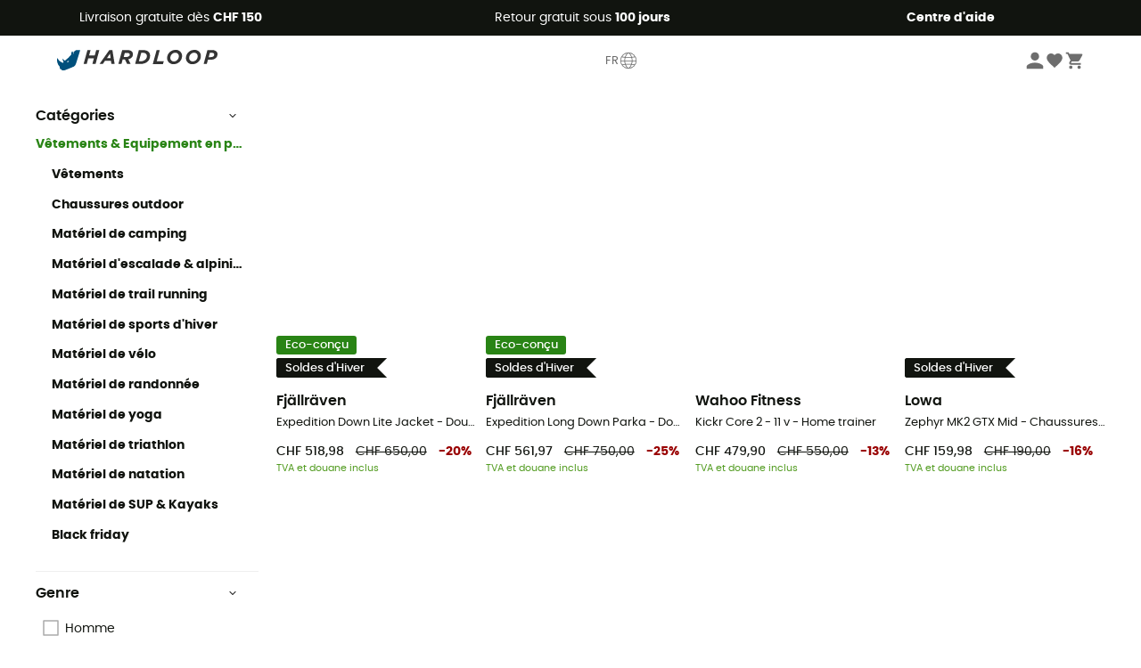

--- FILE ---
content_type: text/html; charset=utf-8
request_url: https://fr.hardloop.ch/promos/7896-vetements-equipement-pas-cher
body_size: 86886
content:
<!DOCTYPE html><html lang="fr"><head><meta charSet="utf-8"/><meta name="viewport" content="width=device-width"/><title>Vêtements &amp; Equipement en promo | Hardloop Outlet</title><meta name="robots" id="robotsIndexFollow" content="index, follow"/><meta property="og:url" content="https://fr.hardloop.ch/promos/7896-vetements-equipement-pas-cher"/><meta id="ogSiteName" property="og:site_name" content="Hardloop"/><meta property="og:type" content="website"/><meta property="og:image" content="https://img.hardloop.com/image/upload/w_500,f_auto,q_auto/v1569400420/media/seo-hardloop-open-graph_kj2sh5.jpg"/><meta name="description" lang="fr" content="Découvrez un large choix de vêtements &amp; equipement en promo et pas cher sur Hardloop ✓ Livraison offerte et rapide &amp; retours gratuits ✓ Conseils d&#x27;expert"/><meta property="og:title" content="Vêtements &amp; Equipement en promo | Hardloop Outlet"/><meta property="og:description" content="Découvrez un large choix de vêtements &amp; equipement en promo et pas cher sur Hardloop ✓ Livraison offerte et rapide &amp; retours gratuits ✓ Conseils d&#x27;expert"/><meta name="twitter:card" content="summary"/><meta name="twitter:site" content="@Hardloop"/><meta name="twitter:creator" content="@Hardloop"/><meta name="twitter:title" content="Vêtements &amp; Equipement en promo | Hardloop Outlet"/><meta name="twitter:description" content="Découvrez un large choix de vêtements &amp; equipement en promo et pas cher sur Hardloop ✓ Livraison offerte et rapide &amp; retours gratuits ✓ Conseils d&#x27;expert"/><meta name="twitter:image" content="https://img.hardloop.com/image/upload/w_500,f_auto,q_auto/v1569400420/media/seo-hardloop-open-graph_kj2sh5.jpg"/><link id="linkCategoryCanonical" name="canonical" rel="canonical" href="https://fr.hardloop.ch/promos/7896-vetements-equipement-pas-cher"/><link rel="next" href="https://fr.hardloop.ch/promos/7896-vetements-equipement-pas-cher?p=2"/><link rel="alternate" hrefLang="fr-fr" href="https://www.hardloop.fr/promos/7896-vetements-equipement-pas-cher"/><link rel="alternate" hrefLang="en-gb" href="https://www.hardloop.co.uk/outlet/7896-clothes-gear-sale"/><link rel="alternate" hrefLang="de-de" href="https://www.hardloop.de/outlet/7896-ausrustung-wanderkleidung-guenstig-sale"/><link rel="alternate" hrefLang="es" href="https://www.hardloop.es/outlet/7896-ropa-material-ofertas"/><link rel="alternate" hrefLang="it-it" href="https://www.hardloop.it/outlet/7896-abbigliamento-attrezzatura-promozione"/><link rel="alternate" hrefLang="de-ch" href="https://www.hardloop.ch/outlet/7896-ausrustung-wanderkleidung-guenstig-sale"/><link rel="alternate" hrefLang="fr-ch" href="https://fr.hardloop.ch/outlet/7896-vetements-equipement-pas-cher"/><link rel="alternate" hrefLang="it-ch" href="https://it.hardloop.ch/outlet/7896-abbigliamento-attrezzatura-promozione"/><link rel="alternate" hrefLang="en-de" href="https://en.hardloop.de/outlet/7896-clothes-gear-sale"/><link rel="alternate" hrefLang="en-ch" href="https://en.hardloop.ch/outlet/7896-clothes-gear-sale"/><link rel="alternate" hrefLang="nl-nl" href="https://nl.hardloop.com/outlet/7896-kleding-uitrusting-sale"/><link rel="alternate" hrefLang="da" href="https://www.hardloop.dk/outlet/7896-udstyr-beklaedning-sale"/><link rel="alternate" hrefLang="sv" href="https://www.hardloop.se/outlet/7896-klaeder-utrustning-rea"/><link rel="alternate" hrefLang="fi" href="https://www.hardloop.fi/outlet/7896-vaatteet-ja-varusteet-ale"/><link rel="alternate" hrefLang="de-at" href="https://www.hardloop.at/outlet/7896-ausrustung-wanderkleidung-guenstig-sale"/><link rel="alternate" hrefLang="cs" href="https://www.hardloop.cz/outlet/7896-obleceni-a-vybaveni-vyprodej"/><link rel="alternate" hrefLang="pl" href="https://www.hardloop.pl/outlet/7896-odziez-sprzet-promocja"/><meta name="next-head-count" content="36"/><meta property="fb:app_id" content="1553710858204972"/><meta name="google-signin-client_id" content="998540704-r4br47s553dst4cj60b01sm5j8q9nmd5.apps.googleusercontent.com"/><meta name="google-site-verification" content="9-y34xwKPME_6hRwsGYxQFpOgxS-7pbpENT1RRdgs3Q"/><meta name="p:domain_verify" content="9d2f6b46402a1c940039349ce4746c46"/><link rel="manifest" href="/manifest.json"/><link href="https://fonts.googleapis.com" rel="preconnect"/><link href="https://apis.google.com" rel="preconnect"/><link href="https://www.google.com" rel="dns-prefetch"/><link type="image/png" rel="shortcut icon" sizes="32x32" href="https://img.hardloop.com/image/upload/w_32,f_auto,q_auto/v1626081886/front-media/favicon/favicon-32x32.png"/><link type="image/png" rel="shortcut icon" sizes="16x16" href="https://img.hardloop.com/image/upload/w_16,f_auto,q_auto/v1626081886/front-media/favicon/favicon-16x16.png"/><link rel="apple-touch-icon" sizes="32x32" href="https://img.hardloop.com/image/upload/w_32,f_auto,q_auto/v1626081886/front-media/favicon/favicon-32x32.png"/><meta name="theme-color" content="#0D426C"/><link rel="preload" href="/_next/static/css/54970546ff96ec8c.css" as="style"/><link rel="stylesheet" href="/_next/static/css/54970546ff96ec8c.css" data-n-g=""/><link rel="preload" href="/_next/static/css/7b9163d9cb3ae7d6.css" as="style"/><link rel="stylesheet" href="/_next/static/css/7b9163d9cb3ae7d6.css" data-n-p=""/><link rel="preload" href="/_next/static/css/ef46db3751d8e999.css" as="style"/><link rel="stylesheet" href="/_next/static/css/ef46db3751d8e999.css" data-n-p=""/><link rel="preload" href="/_next/static/css/823d7724ce043e45.css" as="style"/><link rel="stylesheet" href="/_next/static/css/823d7724ce043e45.css" data-n-p=""/><noscript data-n-css=""></noscript><script defer="" nomodule="" src="/_next/static/chunks/polyfills-c67a75d1b6f99dc8.js"></script><script src="/_next/static/chunks/webpack-ef26610ad86009c0.js" defer=""></script><script src="/_next/static/chunks/framework-efd9b06bc990f6e4.js" defer=""></script><script src="/_next/static/chunks/main-c86401902c0b27b1.js" defer=""></script><script src="/_next/static/chunks/pages/_app-1ddcbf7ffd6fc869.js" defer=""></script><script src="/_next/static/chunks/fec483df-8e73b009e2f3e42a.js" defer=""></script><script src="/_next/static/chunks/3154-3aee87b42019cd62.js" defer=""></script><script src="/_next/static/chunks/493-5a5c362249fa4685.js" defer=""></script><script src="/_next/static/chunks/1060-8e0862bb3032015f.js" defer=""></script><script src="/_next/static/chunks/8791-bdc562f2a74a8594.js" defer=""></script><script src="/_next/static/chunks/2900-8fa1a8ce49c3350b.js" defer=""></script><script src="/_next/static/chunks/pages/promos/%5Bslug%5D-5cfb440b612b997e.js" defer=""></script><script src="/_next/static/c8f3c25083006551609f076d705dbde312427a95/_buildManifest.js" defer=""></script><script src="/_next/static/c8f3c25083006551609f076d705dbde312427a95/_ssgManifest.js" defer=""></script><style id="jss-server-side"></style></head><body><a class="skip-link" href="#app" aria-label="skip-link"></a><div id="form"></div><div id="__next"><div style="opacity:0;transition:opacity 200ms linear" pointer-events="none"><div style="background:white;height:2px;left:0;margin-left:-100%;position:fixed;top:0;transition:margin-left 200ms linear;width:100%;z-index:1031"></div></div><header class="header_header__3RG80"><div class="infoBar_infoBar__WNpzH "><div class="infoBar_promise__pKjvr infoBar_left__yDdK4"><span title="Livraison gratuite dès **CHF 150 **"><span>Livraison gratuite dès <strong>CHF 150 </strong></span></span></div><div class="infoBar_promise__pKjvr infoBar_center__FSpKg"><span title="Retour gratuit sous **100 jours**"><span>Retour gratuit sous <strong>100 jours</strong></span></span></div><div class="infoBar_promise__pKjvr infoBar_right__J6J6s"><span title="**Centre d&#x27;aide**"><strong>Centre d&#x27;aide</strong></span></div></div><div class="menuTop_menuTop__UJSWg   "><a href="https://fr.hardloop.ch/"><img src="https://img.hardloop.com/image/upload/v1696315049/Strapi/logo_fond_transparent_sans_debord_1_094eb0a716.svg" alt="Hardloop logo" width="180" height="24" class="menuTop_logo__bgvKo"/></a><button type="button" class="menuTop_multilang__SAjC7">FR<svg viewBox="0 0 20 20" width="22" aria-hidden="true"><path d="M10,1.69A8.31,8.31,0,1,0,18.31,10,8.32,8.32,0,0,0,10,1.69Zm0,15.87c-.45,0-1.7-1.3-2.56-3.35,1.63-.08,3.49-.08,5.12,0C11.7,16.26,10.45,17.56,10,17.56ZM7.17,13.49a11.15,11.15,0,0,1-.56-2.77h6.78a11.15,11.15,0,0,1-.56,2.77A53.43,53.43,0,0,0,7.17,13.49ZM10,2.44c.49,0,1.92,1.53,2.77,3.89-1.75.08-3.79.08-5.54,0C8.08,4,9.51,2.44,10,2.44Zm0,4.71c1,0,2.06,0,3-.08a11,11,0,0,1,.42,2.9H6.58A11,11,0,0,1,7,7.07C7.94,7.12,9,7.15,10,7.15ZM5.83,10H2.45a7.57,7.57,0,0,1,.83-3.42,13.69,13.69,0,0,0,3,.47A11.74,11.74,0,0,0,5.83,10Zm0,.75a11.65,11.65,0,0,0,.55,2.82A13.7,13.7,0,0,0,3.58,14a7.4,7.4,0,0,1-1.1-3.24Zm8.28,0h3.38A7.4,7.4,0,0,1,16.42,14a13.7,13.7,0,0,0-2.83-.42A11.65,11.65,0,0,0,14.14,10.72Zm0-.75a11.74,11.74,0,0,0-.41-3,13.69,13.69,0,0,0,3-.47A7.57,7.57,0,0,1,17.55,10ZM16.34,5.9a13.58,13.58,0,0,1-2.8.38,10.36,10.36,0,0,0-2.1-3.69A7.55,7.55,0,0,1,16.34,5.9ZM8.56,2.59a10.36,10.36,0,0,0-2.1,3.69,13.58,13.58,0,0,1-2.8-.38A7.55,7.55,0,0,1,8.56,2.59ZM4,14.6a14.71,14.71,0,0,1,2.64-.35,9.82,9.82,0,0,0,1.9,3.16A7.51,7.51,0,0,1,4,14.6Zm7.42,2.81a9.82,9.82,0,0,0,1.9-3.16A14.71,14.71,0,0,1,16,14.6,7.51,7.51,0,0,1,11.44,17.41Z"></path></svg></button><div class="menuTop_account__qcCVi"><div class="user_user__ZvVk2"><div class="user_userNotConnected__Jrt_j"><svg viewBox="0 0 25 25" width="22" aria-hidden="true"><path d="M12.5,12.5A5.33,5.33,0,1,0,7.17,7.17,5.33,5.33,0,0,0,12.5,12.5Zm0,2.66C8.94,15.16,1.85,17,1.85,20.49v2.66h21.3V20.49C23.15,17,16.06,15.16,12.5,15.16Z"></path></svg><span>Me connecter</span></div><nav class="user_navNotConnected__RyZSF "><div>Accès</div><button>Me connecter</button><button>Mot de passe oublié</button></nav></div><span class="menuTop_accountIcons__2y9w3" title="Votre liste de souhaits"><svg viewBox="0 0 25 25" width="22" aria-hidden="true"><path d="M12.5,21.6l-1.44-1.31C6,15.66,2.58,12.6,2.58,8.85A5.4,5.4,0,0,1,8,3.4,5.94,5.94,0,0,1,12.5,5.47,5.94,5.94,0,0,1,17,3.4a5.4,5.4,0,0,1,5.46,5.45c0,3.75-3.37,6.81-8.48,11.45Z"></path></svg></span><span class="menuTop_accountIcons__2y9w3 " title="Mon panier"><svg viewBox="0 0 25 25" width="22" aria-hidden="true"><path d="M8.24,18.89A2.13,2.13,0,1,0,10.37,21,2.13,2.13,0,0,0,8.24,18.89Zm-6.39-17V4H4l3.83,8.08L6.38,14.67a2,2,0,0,0-.27,1,2.14,2.14,0,0,0,2.13,2.13H21V15.7H8.69a.27.27,0,0,1-.27-.27l0-.13,1-1.73h7.94a2.11,2.11,0,0,0,1.86-1.1L23,5.55A1,1,0,0,0,23.15,5,1.07,1.07,0,0,0,22.09,4H6.33l-1-2.13Zm17,17A2.13,2.13,0,1,0,21,21,2.13,2.13,0,0,0,18.89,18.89Z"></path></svg></span></div><div id="doof-results" class="doofinderResults_doofinderResults__xH8iF "><div class=""></div></div></div><div class="menuBottomMobile_level2Mobile__Y9DpG "><button type="button" class="menuBottomMobile_burger__Lzmmi" aria-label="Menu"><svg viewBox="0 0 28 28" width="25" aria-hidden="true"><path d="M3.5,21h21v-2.3h-21V21z M3.5,15.2h21v-2.3h-21V15.2z M3.5,7v2.3h21V7H3.5z"></path></svg></button><div class="menuDrawer_mobileNavDrawer__KrQWY "><div class="menuDrawer_navHeader__3SMIV"><div class="menuDrawer_dumyBack__9nP_2"></div><div></div><button type="button" aria-label="Fermer le menu"><svg viewBox="0 0 20 20" width="20" aria-hidden="true"><path d="M11.41,10,15.5,5.91A1,1,0,0,0,14.09,4.5L10,8.59,5.91,4.5A1,1,0,0,0,4.5,5.91L8.59,10,4.5,14.09a1,1,0,0,0,0,1.41,1,1,0,0,0,.71.29,1,1,0,0,0,.7-.29L10,11.41l4.09,4.09a1,1,0,0,0,.7.29,1,1,0,0,0,.71-.29,1,1,0,0,0,0-1.41Z"></path></svg></button></div><nav><button class="menuBottomMobile_subMenuBtn__xzEwd"><span>Vêtements<img alt="" width="20" aria-hidden="true"/></span><svg viewBox="0 0 20 20" width="20" aria-hidden="true" aria-label=""><path d="M7.66,16.8l6.09-6.09a1,1,0,0,0,0-1.42L7.66,3.2a1,1,0,0,0-1.41,0,1,1,0,0,0,0,1.41L11.63,10,6.25,15.39a1,1,0,0,0,0,1.41A1,1,0,0,0,7.66,16.8Z"></path></svg></button><button class="menuBottomMobile_subMenuBtn__xzEwd"><span>Chaussures<img alt="" width="20" aria-hidden="true"/></span><svg viewBox="0 0 20 20" width="20" aria-hidden="true" aria-label=""><path d="M7.66,16.8l6.09-6.09a1,1,0,0,0,0-1.42L7.66,3.2a1,1,0,0,0-1.41,0,1,1,0,0,0,0,1.41L11.63,10,6.25,15.39a1,1,0,0,0,0,1.41A1,1,0,0,0,7.66,16.8Z"></path></svg></button><button class="menuBottomMobile_subMenuBtn__xzEwd"><span>Randonnée<img alt="" width="20" aria-hidden="true"/></span><svg viewBox="0 0 20 20" width="20" aria-hidden="true" aria-label=""><path d="M7.66,16.8l6.09-6.09a1,1,0,0,0,0-1.42L7.66,3.2a1,1,0,0,0-1.41,0,1,1,0,0,0,0,1.41L11.63,10,6.25,15.39a1,1,0,0,0,0,1.41A1,1,0,0,0,7.66,16.8Z"></path></svg></button><button class="menuBottomMobile_subMenuBtn__xzEwd"><span>Trail-Running<img alt="" width="20" aria-hidden="true"/></span><svg viewBox="0 0 20 20" width="20" aria-hidden="true" aria-label=""><path d="M7.66,16.8l6.09-6.09a1,1,0,0,0,0-1.42L7.66,3.2a1,1,0,0,0-1.41,0,1,1,0,0,0,0,1.41L11.63,10,6.25,15.39a1,1,0,0,0,0,1.41A1,1,0,0,0,7.66,16.8Z"></path></svg></button><button class="menuBottomMobile_subMenuBtn__xzEwd"><span>Escalade<img alt="" width="20" aria-hidden="true"/></span><svg viewBox="0 0 20 20" width="20" aria-hidden="true" aria-label=""><path d="M7.66,16.8l6.09-6.09a1,1,0,0,0,0-1.42L7.66,3.2a1,1,0,0,0-1.41,0,1,1,0,0,0,0,1.41L11.63,10,6.25,15.39a1,1,0,0,0,0,1.41A1,1,0,0,0,7.66,16.8Z"></path></svg></button><button class="menuBottomMobile_subMenuBtn__xzEwd"><span>Vélo<img alt="" width="20" aria-hidden="true"/></span><svg viewBox="0 0 20 20" width="20" aria-hidden="true" aria-label=""><path d="M7.66,16.8l6.09-6.09a1,1,0,0,0,0-1.42L7.66,3.2a1,1,0,0,0-1.41,0,1,1,0,0,0,0,1.41L11.63,10,6.25,15.39a1,1,0,0,0,0,1.41A1,1,0,0,0,7.66,16.8Z"></path></svg></button><button class="menuBottomMobile_subMenuBtn__xzEwd"><span>Hiver<img alt="" width="20" aria-hidden="true"/></span><svg viewBox="0 0 20 20" width="20" aria-hidden="true" aria-label=""><path d="M7.66,16.8l6.09-6.09a1,1,0,0,0,0-1.42L7.66,3.2a1,1,0,0,0-1.41,0,1,1,0,0,0,0,1.41L11.63,10,6.25,15.39a1,1,0,0,0,0,1.41A1,1,0,0,0,7.66,16.8Z"></path></svg></button><button class="menuBottomMobile_subMenuBtn__xzEwd"><span>Activités<img alt="" width="20" aria-hidden="true"/></span><svg viewBox="0 0 20 20" width="20" aria-hidden="true" aria-label=""><path d="M7.66,16.8l6.09-6.09a1,1,0,0,0,0-1.42L7.66,3.2a1,1,0,0,0-1.41,0,1,1,0,0,0,0,1.41L11.63,10,6.25,15.39a1,1,0,0,0,0,1.41A1,1,0,0,0,7.66,16.8Z"></path></svg></button><button class="menuBottomMobile_subMenuBtn__xzEwd" style="color:#298415"><span>Seconde main<img alt="" src="https://img.hardloop.com/image/upload/v1679329434/Strapi/https_img_hardloop_com_image_upload_v1625236629_hardgreen_gxwwto_6e1e745e41_6898198744.svg" width="20" aria-hidden="true"/></span><svg viewBox="0 0 20 20" width="20" aria-hidden="true" aria-label=""><path d="M7.66,16.8l6.09-6.09a1,1,0,0,0,0-1.42L7.66,3.2a1,1,0,0,0-1.41,0,1,1,0,0,0,0,1.41L11.63,10,6.25,15.39a1,1,0,0,0,0,1.41A1,1,0,0,0,7.66,16.8Z"></path></svg></button><button class="menuBottomMobile_subMenuBtn__xzEwd"><span>Marques<img alt="" width="20" aria-hidden="true"/></span><svg viewBox="0 0 20 20" width="20" aria-hidden="true" aria-label=""><path d="M7.66,16.8l6.09-6.09a1,1,0,0,0,0-1.42L7.66,3.2a1,1,0,0,0-1.41,0,1,1,0,0,0,0,1.41L11.63,10,6.25,15.39a1,1,0,0,0,0,1.41A1,1,0,0,0,7.66,16.8Z"></path></svg></button><button class="menuBottomMobile_subMenuBtn__xzEwd" style="color:#9a0404"><span>Soldes<img alt="" width="20" aria-hidden="true"/></span><svg viewBox="0 0 20 20" width="20" aria-hidden="true" aria-label=""><path d="M7.66,16.8l6.09-6.09a1,1,0,0,0,0-1.42L7.66,3.2a1,1,0,0,0-1.41,0,1,1,0,0,0,0,1.41L11.63,10,6.25,15.39a1,1,0,0,0,0,1.41A1,1,0,0,0,7.66,16.8Z"></path></svg></button><button class="menuBottomMobile_subMenuBtn__xzEwd"><span>Magazine<img alt="" width="20" aria-hidden="true"/></span><svg viewBox="0 0 20 20" width="20" aria-hidden="true" aria-label=""><path d="M7.66,16.8l6.09-6.09a1,1,0,0,0,0-1.42L7.66,3.2a1,1,0,0,0-1.41,0,1,1,0,0,0,0,1.41L11.63,10,6.25,15.39a1,1,0,0,0,0,1.41A1,1,0,0,0,7.66,16.8Z"></path></svg></button><button class="menuBottomMobile_subMenuBtn__xzEwd"><span>Centre d&#x27;aide</span><svg viewBox="0 0 20 20" width="20" aria-hidden="true" aria-label=""><path d="M7.66,16.8l6.09-6.09a1,1,0,0,0,0-1.42L7.66,3.2a1,1,0,0,0-1.41,0,1,1,0,0,0,0,1.41L11.63,10,6.25,15.39a1,1,0,0,0,0,1.41A1,1,0,0,0,7.66,16.8Z"></path></svg></button></nav></div><div class="menuDrawer_mobileNavDrawer__KrQWY "><div class="menuDrawer_navHeader__3SMIV"><button type="button" aria-label="Retour au niveau précédent"><svg viewBox="0 0 20 20" width="20" aria-hidden="true" aria-label=""><path d="M7.62,3.28l-6,6a1.06,1.06,0,0,0-.22.33,1,1,0,0,0,0,.76,1.06,1.06,0,0,0,.22.33l6,6A1,1,0,0,0,9,15.31L4.73,11h13a1,1,0,0,0,0-2H4.73L9,4.69A1,1,0,0,0,7.62,3.28Z"></path></svg></button><div></div><button type="button" aria-label="Fermer le menu"><svg viewBox="0 0 20 20" width="20" aria-hidden="true"><path d="M11.41,10,15.5,5.91A1,1,0,0,0,14.09,4.5L10,8.59,5.91,4.5A1,1,0,0,0,4.5,5.91L8.59,10,4.5,14.09a1,1,0,0,0,0,1.41,1,1,0,0,0,.71.29,1,1,0,0,0,.7-.29L10,11.41l4.09,4.09a1,1,0,0,0,.7.29,1,1,0,0,0,.71-.29,1,1,0,0,0,0-1.41Z"></path></svg></button></div><nav></nav></div><div class="menuDrawer_mobileNavDrawer__KrQWY "><div class="menuDrawer_navHeader__3SMIV"><button type="button" aria-label="Retour au niveau précédent"><svg viewBox="0 0 20 20" width="20" aria-hidden="true" aria-label=""><path d="M7.62,3.28l-6,6a1.06,1.06,0,0,0-.22.33,1,1,0,0,0,0,.76,1.06,1.06,0,0,0,.22.33l6,6A1,1,0,0,0,9,15.31L4.73,11h13a1,1,0,0,0,0-2H4.73L9,4.69A1,1,0,0,0,7.62,3.28Z"></path></svg></button><div></div><button type="button" aria-label="Fermer le menu"><svg viewBox="0 0 20 20" width="20" aria-hidden="true"><path d="M11.41,10,15.5,5.91A1,1,0,0,0,14.09,4.5L10,8.59,5.91,4.5A1,1,0,0,0,4.5,5.91L8.59,10,4.5,14.09a1,1,0,0,0,0,1.41,1,1,0,0,0,.71.29,1,1,0,0,0,.7-.29L10,11.41l4.09,4.09a1,1,0,0,0,.7.29,1,1,0,0,0,.71-.29,1,1,0,0,0,0-1.41Z"></path></svg></button></div><nav></nav></div><div class="menuBottomMobile_backgroundMobile__vNo1b "></div></div></header><div class="header_background__SDaDS "></div><div class="layout_mainContainer__usyQU" style="--padding:undefinedpx"><div><div class="products_productsContainer__rPAqM containerFullWidth" id="products" opacity="0.4"><div><div class="productsTop_topContainer__PuJlm"><ul class="productsTop_breadcrumbs__E_9xO"><li><a title="Page d&#x27;accueil" href="https://fr.hardloop.ch/"><svg viewBox="0 0 20 20" width="12" class="productsTop_home__obSQD"><path d="M19.32,6.49,17.5,5.22V1.49A1.38,1.38,0,0,0,16.12.11H15.3a1.39,1.39,0,0,0-1.39,1.38V2.72L10,0,.68,6.48A1.38,1.38,0,0,0,.06,7.64V9.4H2.5v9.22A1.38,1.38,0,0,0,3.89,20H16.11a1.38,1.38,0,0,0,1.39-1.38V9.4h2.44V7.64A1.38,1.38,0,0,0,19.32,6.49ZM7.72,18.86V11.28A.25.25,0,0,1,8,11H12a.25.25,0,0,1,.24.25v7.58ZM18.81,8.26H16.36V18.62a.25.25,0,0,1-.25.24H13.42V11.28A1.38,1.38,0,0,0,12,9.89H8a1.38,1.38,0,0,0-1.38,1.39v7.58H3.89a.25.25,0,0,1-.25-.24V8.26H1.19V7.64a.26.26,0,0,1,.13-.21l8.68-6L15.05,4.9V1.49a.25.25,0,0,1,.25-.24h.82a.24.24,0,0,1,.24.24V5.82l2.31,1.61h0a.24.24,0,0,1,.12.2Z"></path></svg><svg viewBox="0 0 20 20" width="10"><path d="M7.66,16.8l6.09-6.09a1,1,0,0,0,0-1.42L7.66,3.2a1,1,0,0,0-1.41,0,1,1,0,0,0,0,1.41L11.63,10,6.25,15.39a1,1,0,0,0,0,1.41A1,1,0,0,0,7.66,16.8Z"></path></svg></a></li><li>Vêtements &amp; Equipement en promo</li></ul><div class="productsTop_productsHeader__z0lCh"><div class="productsTop_productsTitle__72iTX"><h1>Vêtements &amp; Equipement outdoor en promo</h1><span>(44489 Résultat)</span></div><div class="productsTop_sortBy__pAY84"><span>Trier par</span><select><option value="1" selected="">Préférés</option><option value="2">Nouveautés</option><option value="3">Du moins au plus cher</option><option value="4">Du plus au moins cher</option><option value="5">Promos</option></select></div></div></div></div><div class="products_content__TwMI6"><div><div class="container1200 products_mobileHeader__lGNMI"><button type="button"><svg viewBox="0 0 20 20" width="20"><rect x="8.41" y="4.53" width="8.91" height="0.75"></rect><rect x="2.68" y="4.53" width="2.55" height="0.75"></rect><rect x="15.41" y="9.63" width="1.91" height="0.75"></rect><rect x="2.68" y="9.63" width="9.55" height="0.75"></rect><rect x="6.5" y="14.72" width="10.82" height="0.75"></rect><rect x="2.68" y="14.72" width="0.64" height="0.75"></rect><path d="M6.18,7.19A1.33,1.33,0,0,1,4.85,5.86V4A1.33,1.33,0,1,1,7.51,4V5.86A1.33,1.33,0,0,1,6.18,7.19Zm0-3.81A.57.57,0,0,0,5.6,4V5.86a.58.58,0,0,0,1.16,0V4A.57.57,0,0,0,6.18,3.38Z"></path><path d="M13.18,12.28A1.33,1.33,0,0,1,11.85,11V9.05a1.33,1.33,0,1,1,2.66,0V11A1.33,1.33,0,0,1,13.18,12.28Zm0-3.81a.58.58,0,0,0-.58.58V11a.58.58,0,0,0,1.16,0V9.05A.58.58,0,0,0,13.18,8.47Z"></path><path d="M4.27,17.38a1.34,1.34,0,0,1-1.33-1.33V14.14a1.33,1.33,0,0,1,2.66,0v1.91A1.33,1.33,0,0,1,4.27,17.38Zm0-3.82a.58.58,0,0,0-.58.58v1.91a.58.58,0,0,0,1.16,0V14.14A.58.58,0,0,0,4.27,13.56Z"></path></svg>Filtrer<span class="products_nbrFilters__80OBN">(<!-- -->0<!-- -->)</span></button><span>44489<!-- --> <!-- -->Résultats</span><button type="button">Trier par</button></div><div class="productsFilters_filtersContainer__4djM2  "><div class=""></div><div class="productsFilters_content__i_rfm"><div class="productsFilters_header__OdhFU"><span>Filtrer</span><button type="button" aria-label="Fermer le menu des filtres"><svg viewBox="0 0 20 20" width="20" aria-hidden="true"><path d="M11.41,10,15.5,5.91A1,1,0,0,0,14.09,4.5L10,8.59,5.91,4.5A1,1,0,0,0,4.5,5.91L8.59,10,4.5,14.09a1,1,0,0,0,0,1.41,1,1,0,0,0,.71.29,1,1,0,0,0,.7-.29L10,11.41l4.09,4.09a1,1,0,0,0,.7.29,1,1,0,0,0,.71-.29,1,1,0,0,0,0-1.41Z"></path></svg></button></div><div class="productsFilters_filtersContent__gA8WM"><div id="CategoryChildren" class="productsFilters_filtersGroup__9x8Xk"><button type="button" class="productsFilters_titleButton__JHofm">Catégories<svg class="" viewBox="0 0 20 20" width="10"><path d="M3.2,7.66l6.09,6.09a1,1,0,0,0,1.42,0L16.8,7.66a1,1,0,0,0,0-1.41,1,1,0,0,0-1.41,0L10,11.63,4.61,6.25a1,1,0,0,0-1.41,0A1,1,0,0,0,3.2,7.66Z"></path></svg></button><div class="productsFilters_drawerContent___dkSr productsFilters_catDrawer__mn3Eu "><div><a title="Vêtements &amp; Equipement en promo" class=" productsFilters_parentCat__318ai" href="https://fr.hardloop.ch/promos/7896-vetements-equipement-pas-cher">Vêtements &amp; Equipement en promo</a></div><div class="productsFilters_bold__CCLu_"><div class="productsFilters_level__3sjzw"><a title="Vêtements" class=" " href="https://fr.hardloop.ch/promos/7897-vetements-pas-cher">Vêtements</a></div><div class="productsFilters_level__3sjzw"><a title="Chaussures outdoor" class=" " href="https://fr.hardloop.ch/promos/7942-chaussures-outdoor-pas-cher">Chaussures outdoor</a></div><div class="productsFilters_level__3sjzw"><a title="Matériel de camping" class=" " href="https://fr.hardloop.ch/promos/7954-materiel-camping-pas-cher">Matériel de camping</a></div><div class="productsFilters_level__3sjzw"><a title="Matériel d&#x27;escalade &amp; alpinisme" class=" " href="https://fr.hardloop.ch/promos/7968-materiel-escalade-alpinisme-pas-cher">Matériel d&#x27;escalade &amp; alpinisme</a></div><div class="productsFilters_level__3sjzw"><a title="Matériel de trail running" class=" " href="https://fr.hardloop.ch/promos/7981-materiel-trail-running-pas-cher">Matériel de trail running</a></div><div class="productsFilters_level__3sjzw"><a title="Matériel de sports d&#x27;hiver" class=" " href="https://fr.hardloop.ch/promos/7988-materiel-sports-hiver-pas-cher">Matériel de sports d&#x27;hiver</a></div><div class="productsFilters_level__3sjzw"><a title="Matériel de vélo" class=" " href="https://fr.hardloop.ch/promos/8003-materiel-velo-pas-cher">Matériel de vélo</a></div><div class="productsFilters_level__3sjzw"><a title="Matériel de randonnée" class=" " href="https://fr.hardloop.ch/promos/8040-materiel-randonnee-pas-cher">Matériel de randonnée</a></div><div class="productsFilters_level__3sjzw"><a title="Matériel de yoga" class=" " href="https://fr.hardloop.ch/promos/8066-materiel-yoga-pas-cher">Matériel de yoga</a></div><div class="productsFilters_level__3sjzw"><a title="Matériel de triathlon" class=" " href="https://fr.hardloop.ch/promos/8071-materiel-triathlon-pas-cher">Matériel de triathlon</a></div><div class="productsFilters_level__3sjzw"><a title="Matériel de natation" class=" " href="https://fr.hardloop.ch/promos/8075-materiel-natation-pas-cher">Matériel de natation</a></div><div class="productsFilters_level__3sjzw"><a title="Matériel de SUP &amp; Kayaks" class=" " href="https://fr.hardloop.ch/promos/8085-materiel-sup-kayaks-pas-cher">Matériel de SUP &amp; Kayaks</a></div><div class="productsFilters_level__3sjzw"><a title="Black friday" class=" " href="https://fr.hardloop.ch/promos/1677-black-friday-randonnee-montagne">Black friday</a></div></div></div></div><div class="productsFilters_filtersGroup__9x8Xk" id="Genre"><button type="button" aria-expanded="true" class="productsFilters_titleButton__JHofm">Genre<svg class="" viewBox="0 0 20 20" width="10"><path d="M3.2,7.66l6.09,6.09a1,1,0,0,0,1.42,0L16.8,7.66a1,1,0,0,0,0-1.41,1,1,0,0,0-1.41,0L10,11.63,4.61,6.25a1,1,0,0,0-1.41,0A1,1,0,0,0,3.2,7.66Z"></path></svg></button><div class="productsFilters_drawerContent___dkSr "><div class=""><div class="productsFilters_checkbox__pPqFo "><label for="Homme" class="checkbox_label__UbsuA " style="font-size:0.875rem"><div><input type="checkbox" id="Homme"/><svg aria-hidden="true" focusable="false" width="18px" height="18px" viewBox="0 0 18 18"><rect x="1" y="1" width="16" height="16"></rect><polyline points="1 9 7 14 15 4"></polyline></svg></div><span> <!-- -->Homme</span></label></div><div class="productsFilters_checkbox__pPqFo "><label for="Enfant" class="checkbox_label__UbsuA " style="font-size:0.875rem"><div><input type="checkbox" id="Enfant"/><svg aria-hidden="true" focusable="false" width="18px" height="18px" viewBox="0 0 18 18"><rect x="1" y="1" width="16" height="16"></rect><polyline points="1 9 7 14 15 4"></polyline></svg></div><span> <!-- -->Enfant</span></label></div><div class="productsFilters_checkbox__pPqFo "><label for="Bébé" class="checkbox_label__UbsuA " style="font-size:0.875rem"><div><input type="checkbox" id="Bébé"/><svg aria-hidden="true" focusable="false" width="18px" height="18px" viewBox="0 0 18 18"><rect x="1" y="1" width="16" height="16"></rect><polyline points="1 9 7 14 15 4"></polyline></svg></div><span> <!-- -->Bébé</span></label></div><div class="productsFilters_checkbox__pPqFo "><label for="Femme" class="checkbox_label__UbsuA " style="font-size:0.875rem"><div><input type="checkbox" id="Femme"/><svg aria-hidden="true" focusable="false" width="18px" height="18px" viewBox="0 0 18 18"><rect x="1" y="1" width="16" height="16"></rect><polyline points="1 9 7 14 15 4"></polyline></svg></div><span> <!-- -->Femme</span></label></div><div class="productsFilters_checkbox__pPqFo "><label for="Randonnée" class="checkbox_label__UbsuA " style="font-size:0.875rem"><div><input type="checkbox" id="Randonnée"/><svg aria-hidden="true" focusable="false" width="18px" height="18px" viewBox="0 0 18 18"><rect x="1" y="1" width="16" height="16"></rect><polyline points="1 9 7 14 15 4"></polyline></svg></div><span> <!-- -->Randonnée</span></label></div><div class="productsFilters_checkbox__pPqFo "><label for="Lifestyle" class="checkbox_label__UbsuA " style="font-size:0.875rem"><div><input type="checkbox" id="Lifestyle"/><svg aria-hidden="true" focusable="false" width="18px" height="18px" viewBox="0 0 18 18"><rect x="1" y="1" width="16" height="16"></rect><polyline points="1 9 7 14 15 4"></polyline></svg></div><span> <!-- -->Lifestyle</span></label></div></div></div></div><div class="productsFilters_filtersGroup__9x8Xk" id="Marques"><button type="button" aria-expanded="true" class="productsFilters_titleButton__JHofm">Marques<svg class="" viewBox="0 0 20 20" width="10"><path d="M3.2,7.66l6.09,6.09a1,1,0,0,0,1.42,0L16.8,7.66a1,1,0,0,0,0-1.41,1,1,0,0,0-1.41,0L10,11.63,4.61,6.25a1,1,0,0,0-1.41,0A1,1,0,0,0,3.2,7.66Z"></path></svg></button><div class="productsFilters_drawerContent___dkSr "><style data-emotion="css mxei31">.css-mxei31.Mui-focused .MuiAutocomplete-clearIndicator{visibility:visible;}@media (pointer: fine){.css-mxei31:hover .MuiAutocomplete-clearIndicator{visibility:visible;}}.css-mxei31 .MuiAutocomplete-tag{margin:3px;max-width:calc(100% - 6px);}.MuiAutocomplete-hasPopupIcon.css-mxei31 .MuiAutocomplete-inputRoot,.MuiAutocomplete-hasClearIcon.css-mxei31 .MuiAutocomplete-inputRoot{padding-right:30px;}.MuiAutocomplete-hasPopupIcon.MuiAutocomplete-hasClearIcon.css-mxei31 .MuiAutocomplete-inputRoot{padding-right:56px;}.css-mxei31 .MuiAutocomplete-inputRoot .MuiAutocomplete-input{width:0;min-width:30px;}.css-mxei31 .MuiInput-root{padding-bottom:1px;}.css-mxei31 .MuiInput-root .MuiInput-input{padding:4px 4px 4px 0px;}.css-mxei31 .MuiInput-root.MuiInputBase-sizeSmall .MuiInput-input{padding:2px 4px 3px 0;}.css-mxei31 .MuiOutlinedInput-root{padding:9px;}.MuiAutocomplete-hasPopupIcon.css-mxei31 .MuiOutlinedInput-root,.MuiAutocomplete-hasClearIcon.css-mxei31 .MuiOutlinedInput-root{padding-right:39px;}.MuiAutocomplete-hasPopupIcon.MuiAutocomplete-hasClearIcon.css-mxei31 .MuiOutlinedInput-root{padding-right:65px;}.css-mxei31 .MuiOutlinedInput-root .MuiAutocomplete-input{padding:7.5px 4px 7.5px 5px;}.css-mxei31 .MuiOutlinedInput-root .MuiAutocomplete-endAdornment{right:9px;}.css-mxei31 .MuiOutlinedInput-root.MuiInputBase-sizeSmall{padding-top:6px;padding-bottom:6px;padding-left:6px;}.css-mxei31 .MuiOutlinedInput-root.MuiInputBase-sizeSmall .MuiAutocomplete-input{padding:2.5px 4px 2.5px 8px;}.css-mxei31 .MuiFilledInput-root{padding-top:19px;padding-left:8px;}.MuiAutocomplete-hasPopupIcon.css-mxei31 .MuiFilledInput-root,.MuiAutocomplete-hasClearIcon.css-mxei31 .MuiFilledInput-root{padding-right:39px;}.MuiAutocomplete-hasPopupIcon.MuiAutocomplete-hasClearIcon.css-mxei31 .MuiFilledInput-root{padding-right:65px;}.css-mxei31 .MuiFilledInput-root .MuiFilledInput-input{padding:7px 4px;}.css-mxei31 .MuiFilledInput-root .MuiAutocomplete-endAdornment{right:9px;}.css-mxei31 .MuiFilledInput-root.MuiInputBase-sizeSmall{padding-bottom:1px;}.css-mxei31 .MuiFilledInput-root.MuiInputBase-sizeSmall .MuiFilledInput-input{padding:2.5px 4px;}.css-mxei31 .MuiInputBase-hiddenLabel{padding-top:8px;}.css-mxei31 .MuiFilledInput-root.MuiInputBase-hiddenLabel{padding-top:0;padding-bottom:0;}.css-mxei31 .MuiFilledInput-root.MuiInputBase-hiddenLabel .MuiAutocomplete-input{padding-top:16px;padding-bottom:17px;}.css-mxei31 .MuiFilledInput-root.MuiInputBase-hiddenLabel.MuiInputBase-sizeSmall .MuiAutocomplete-input{padding-top:8px;padding-bottom:9px;}.css-mxei31 .MuiAutocomplete-input{-webkit-box-flex:1;-webkit-flex-grow:1;-ms-flex-positive:1;flex-grow:1;text-overflow:ellipsis;opacity:0;}.css-mxei31 .MuiAutocomplete-tag{margin:2px;max-width:calc(100% - 4px);}.css-mxei31 .MuiAutocomplete-input{opacity:1;}.css-mxei31 .MuiAutocomplete-inputRoot{-webkit-box-flex-wrap:wrap;-webkit-flex-wrap:wrap;-ms-flex-wrap:wrap;flex-wrap:wrap;}</style><div class="MuiAutocomplete-root MuiAutocomplete-hasPopupIcon autoComplete_autocomplete__ZQ6H6 css-mxei31"><style data-emotion="css 1vbfw84">.css-1vbfw84{display:-webkit-inline-box;display:-webkit-inline-flex;display:-ms-inline-flexbox;display:inline-flex;-webkit-flex-direction:column;-ms-flex-direction:column;flex-direction:column;position:relative;min-width:0;padding:0;margin:0;border:0;vertical-align:top;width:100%;}</style><div class="MuiFormControl-root MuiFormControl-fullWidth MuiTextField-root autoComplete_autocompleteField__KfhiU css-1vbfw84"><style data-emotion="css-global 1prfaxn">@-webkit-keyframes mui-auto-fill{from{display:block;}}@keyframes mui-auto-fill{from{display:block;}}@-webkit-keyframes mui-auto-fill-cancel{from{display:block;}}@keyframes mui-auto-fill-cancel{from{display:block;}}</style><style data-emotion="css 1kmkvia">.css-1kmkvia{font-family:"Roboto","Helvetica","Arial",sans-serif;font-weight:400;font-size:1rem;line-height:1.4375em;letter-spacing:0.00938em;color:rgba(0, 0, 0, 0.87);box-sizing:border-box;position:relative;cursor:text;display:-webkit-inline-box;display:-webkit-inline-flex;display:-ms-inline-flexbox;display:inline-flex;-webkit-align-items:center;-webkit-box-align:center;-ms-flex-align:center;align-items:center;width:100%;position:relative;border-radius:4px;padding-right:14px;}.css-1kmkvia.Mui-disabled{color:rgba(0, 0, 0, 0.38);cursor:default;}.css-1kmkvia:hover .MuiOutlinedInput-notchedOutline{border-color:rgba(0, 0, 0, 0.87);}@media (hover: none){.css-1kmkvia:hover .MuiOutlinedInput-notchedOutline{border-color:rgba(0, 0, 0, 0.23);}}.css-1kmkvia.Mui-focused .MuiOutlinedInput-notchedOutline{border-width:2px;}.css-1kmkvia.Mui-focused .MuiOutlinedInput-notchedOutline{border-color:#1976d2;}.css-1kmkvia.Mui-error .MuiOutlinedInput-notchedOutline{border-color:#d32f2f;}.css-1kmkvia.Mui-disabled .MuiOutlinedInput-notchedOutline{border-color:rgba(0, 0, 0, 0.26);}</style><div class="MuiInputBase-root MuiOutlinedInput-root MuiInputBase-colorPrimary MuiInputBase-fullWidth MuiInputBase-formControl MuiInputBase-sizeSmall MuiInputBase-adornedEnd MuiAutocomplete-inputRoot css-1kmkvia"><style data-emotion="css s43tfo">.css-s43tfo{font:inherit;letter-spacing:inherit;color:currentColor;padding:4px 0 5px;border:0;box-sizing:content-box;background:none;height:1.4375em;margin:0;-webkit-tap-highlight-color:transparent;display:block;min-width:0;width:100%;-webkit-animation-name:mui-auto-fill-cancel;animation-name:mui-auto-fill-cancel;-webkit-animation-duration:10ms;animation-duration:10ms;padding-top:1px;padding:16.5px 14px;padding:8.5px 14px;padding-right:0;}.css-s43tfo::-webkit-input-placeholder{color:currentColor;opacity:0.42;-webkit-transition:opacity 200ms cubic-bezier(0.4, 0, 0.2, 1) 0ms;transition:opacity 200ms cubic-bezier(0.4, 0, 0.2, 1) 0ms;}.css-s43tfo::-moz-placeholder{color:currentColor;opacity:0.42;-webkit-transition:opacity 200ms cubic-bezier(0.4, 0, 0.2, 1) 0ms;transition:opacity 200ms cubic-bezier(0.4, 0, 0.2, 1) 0ms;}.css-s43tfo::-ms-input-placeholder{color:currentColor;opacity:0.42;-webkit-transition:opacity 200ms cubic-bezier(0.4, 0, 0.2, 1) 0ms;transition:opacity 200ms cubic-bezier(0.4, 0, 0.2, 1) 0ms;}.css-s43tfo:focus{outline:0;}.css-s43tfo:invalid{box-shadow:none;}.css-s43tfo::-webkit-search-decoration{-webkit-appearance:none;}label[data-shrink=false]+.MuiInputBase-formControl .css-s43tfo::-webkit-input-placeholder{opacity:0!important;}label[data-shrink=false]+.MuiInputBase-formControl .css-s43tfo::-moz-placeholder{opacity:0!important;}label[data-shrink=false]+.MuiInputBase-formControl .css-s43tfo::-ms-input-placeholder{opacity:0!important;}label[data-shrink=false]+.MuiInputBase-formControl .css-s43tfo:focus::-webkit-input-placeholder{opacity:0.42;}label[data-shrink=false]+.MuiInputBase-formControl .css-s43tfo:focus::-moz-placeholder{opacity:0.42;}label[data-shrink=false]+.MuiInputBase-formControl .css-s43tfo:focus::-ms-input-placeholder{opacity:0.42;}.css-s43tfo.Mui-disabled{opacity:1;-webkit-text-fill-color:rgba(0, 0, 0, 0.38);}.css-s43tfo:-webkit-autofill{-webkit-animation-duration:5000s;animation-duration:5000s;-webkit-animation-name:mui-auto-fill;animation-name:mui-auto-fill;}.css-s43tfo:-webkit-autofill{border-radius:inherit;}</style><input aria-invalid="false" autoComplete="off" id=":Rclqcl6l6:" placeholder="Chercher une marque" type="text" class="MuiInputBase-input MuiOutlinedInput-input MuiInputBase-inputSizeSmall MuiInputBase-inputAdornedEnd MuiAutocomplete-input MuiAutocomplete-inputFocused css-s43tfo" aria-autocomplete="list" aria-expanded="false" autoCapitalize="none" spellcheck="false" role="combobox" value=""/><style data-emotion="css iuka1o">.css-iuka1o{position:absolute;right:0;top:50%;-webkit-transform:translate(0, -50%);-moz-transform:translate(0, -50%);-ms-transform:translate(0, -50%);transform:translate(0, -50%);}</style><div class="MuiAutocomplete-endAdornment css-iuka1o"><style data-emotion="css hxzwna">.css-hxzwna{padding:2px;margin-right:-2px;}</style><style data-emotion="css f5hy5v">.css-f5hy5v{text-align:center;-webkit-flex:0 0 auto;-ms-flex:0 0 auto;flex:0 0 auto;font-size:1.5rem;padding:8px;border-radius:50%;color:rgba(0, 0, 0, 0.54);-webkit-transition:background-color 150ms cubic-bezier(0.4, 0, 0.2, 1) 0ms;transition:background-color 150ms cubic-bezier(0.4, 0, 0.2, 1) 0ms;--IconButton-hoverBg:rgba(0, 0, 0, 0.04);padding:2px;margin-right:-2px;}.css-f5hy5v:hover{background-color:var(--IconButton-hoverBg);}@media (hover: none){.css-f5hy5v:hover{background-color:transparent;}}.css-f5hy5v.Mui-disabled{background-color:transparent;color:rgba(0, 0, 0, 0.26);}.css-f5hy5v.MuiIconButton-loading{color:transparent;}</style><style data-emotion="css amwtx2">.css-amwtx2{display:-webkit-inline-box;display:-webkit-inline-flex;display:-ms-inline-flexbox;display:inline-flex;-webkit-align-items:center;-webkit-box-align:center;-ms-flex-align:center;align-items:center;-webkit-box-pack:center;-ms-flex-pack:center;-webkit-justify-content:center;justify-content:center;position:relative;box-sizing:border-box;-webkit-tap-highlight-color:transparent;background-color:transparent;outline:0;border:0;margin:0;border-radius:0;padding:0;cursor:pointer;-webkit-user-select:none;-moz-user-select:none;-ms-user-select:none;user-select:none;vertical-align:middle;-moz-appearance:none;-webkit-appearance:none;-webkit-text-decoration:none;text-decoration:none;color:inherit;text-align:center;-webkit-flex:0 0 auto;-ms-flex:0 0 auto;flex:0 0 auto;font-size:1.5rem;padding:8px;border-radius:50%;color:rgba(0, 0, 0, 0.54);-webkit-transition:background-color 150ms cubic-bezier(0.4, 0, 0.2, 1) 0ms;transition:background-color 150ms cubic-bezier(0.4, 0, 0.2, 1) 0ms;--IconButton-hoverBg:rgba(0, 0, 0, 0.04);padding:2px;margin-right:-2px;}.css-amwtx2::-moz-focus-inner{border-style:none;}.css-amwtx2.Mui-disabled{pointer-events:none;cursor:default;}@media print{.css-amwtx2{-webkit-print-color-adjust:exact;color-adjust:exact;}}.css-amwtx2:hover{background-color:var(--IconButton-hoverBg);}@media (hover: none){.css-amwtx2:hover{background-color:transparent;}}.css-amwtx2.Mui-disabled{background-color:transparent;color:rgba(0, 0, 0, 0.26);}.css-amwtx2.MuiIconButton-loading{color:transparent;}</style><button class="MuiButtonBase-root MuiIconButton-root MuiIconButton-sizeMedium MuiAutocomplete-popupIndicator css-amwtx2" tabindex="-1" type="button" aria-label="Open" title="Open"><style data-emotion="css q7mezt">.css-q7mezt{-webkit-user-select:none;-moz-user-select:none;-ms-user-select:none;user-select:none;width:1em;height:1em;display:inline-block;-webkit-flex-shrink:0;-ms-flex-negative:0;flex-shrink:0;-webkit-transition:fill 200ms cubic-bezier(0.4, 0, 0.2, 1) 0ms;transition:fill 200ms cubic-bezier(0.4, 0, 0.2, 1) 0ms;fill:currentColor;font-size:1.5rem;}</style><svg class="MuiSvgIcon-root MuiSvgIcon-fontSizeMedium css-q7mezt" focusable="false" aria-hidden="true" viewBox="0 0 24 24" data-testid="ArrowDropDownIcon"><path d="M7 10l5 5 5-5z"></path></svg></button></div><style data-emotion="css h2v8xi">.css-h2v8xi{border-color:rgba(0, 0, 0, 0.23);}</style><style data-emotion="css 5v2ak0">.css-5v2ak0{text-align:left;position:absolute;bottom:0;right:0;top:-5px;left:0;margin:0;padding:0 8px;pointer-events:none;border-radius:inherit;border-style:solid;border-width:1px;overflow:hidden;min-width:0%;border-color:rgba(0, 0, 0, 0.23);}</style><fieldset aria-hidden="true" class="MuiOutlinedInput-notchedOutline css-5v2ak0"><style data-emotion="css w4cd9x">.css-w4cd9x{float:unset;width:auto;overflow:hidden;padding:0;line-height:11px;-webkit-transition:width 150ms cubic-bezier(0.0, 0, 0.2, 1) 0ms;transition:width 150ms cubic-bezier(0.0, 0, 0.2, 1) 0ms;}</style><legend class="css-w4cd9x"><span class="notranslate" aria-hidden="true">​</span></legend></fieldset></div></div></div><div class=""><div class="productsFilters_checkbox__pPqFo "><label for="100%" class="checkbox_label__UbsuA " style="font-size:0.875rem"><div><input type="checkbox" id="100%"/><svg aria-hidden="true" focusable="false" width="18px" height="18px" viewBox="0 0 18 18"><rect x="1" y="1" width="16" height="16"></rect><polyline points="1 9 7 14 15 4"></polyline></svg></div><span> <!-- -->100%</span></label></div><div class="productsFilters_checkbox__pPqFo "><label for="360°" class="checkbox_label__UbsuA " style="font-size:0.875rem"><div><input type="checkbox" id="360°"/><svg aria-hidden="true" focusable="false" width="18px" height="18px" viewBox="0 0 18 18"><rect x="1" y="1" width="16" height="16"></rect><polyline points="1 9 7 14 15 4"></polyline></svg></div><span> <!-- -->360°</span></label></div><div class="productsFilters_checkbox__pPqFo "><label for="361°" class="checkbox_label__UbsuA " style="font-size:0.875rem"><div><input type="checkbox" id="361°"/><svg aria-hidden="true" focusable="false" width="18px" height="18px" viewBox="0 0 18 18"><rect x="1" y="1" width="16" height="16"></rect><polyline points="1 9 7 14 15 4"></polyline></svg></div><span> <!-- -->361°</span></label></div><div class="productsFilters_checkbox__pPqFo "><label for="7mesh" class="checkbox_label__UbsuA " style="font-size:0.875rem"><div><input type="checkbox" id="7mesh"/><svg aria-hidden="true" focusable="false" width="18px" height="18px" viewBox="0 0 18 18"><rect x="1" y="1" width="16" height="16"></rect><polyline points="1 9 7 14 15 4"></polyline></svg></div><span> <!-- -->7mesh</span></label></div><div class="productsFilters_checkbox__pPqFo "><label for="Abus" class="checkbox_label__UbsuA " style="font-size:0.875rem"><div><input type="checkbox" id="Abus"/><svg aria-hidden="true" focusable="false" width="18px" height="18px" viewBox="0 0 18 18"><rect x="1" y="1" width="16" height="16"></rect><polyline points="1 9 7 14 15 4"></polyline></svg></div><span> <!-- -->Abus</span></label></div><div class="productsFilters_checkbox__pPqFo "><label for="adidas" class="checkbox_label__UbsuA " style="font-size:0.875rem"><div><input type="checkbox" id="adidas"/><svg aria-hidden="true" focusable="false" width="18px" height="18px" viewBox="0 0 18 18"><rect x="1" y="1" width="16" height="16"></rect><polyline points="1 9 7 14 15 4"></polyline></svg></div><span> <!-- -->adidas</span></label></div><div class="productsFilters_checkbox__pPqFo productsFilters_autoComplete__cbJpu"><label for="Aigle" class="checkbox_label__UbsuA " style="font-size:0.875rem"><div><input type="checkbox" id="Aigle"/><svg aria-hidden="true" focusable="false" width="18px" height="18px" viewBox="0 0 18 18"><rect x="1" y="1" width="16" height="16"></rect><polyline points="1 9 7 14 15 4"></polyline></svg></div><span> <!-- -->Aigle</span></label></div><div class="productsFilters_checkbox__pPqFo productsFilters_autoComplete__cbJpu"><label for="Alpine Stars" class="checkbox_label__UbsuA " style="font-size:0.875rem"><div><input type="checkbox" id="Alpine Stars"/><svg aria-hidden="true" focusable="false" width="18px" height="18px" viewBox="0 0 18 18"><rect x="1" y="1" width="16" height="16"></rect><polyline points="1 9 7 14 15 4"></polyline></svg></div><span> <!-- -->Alpine Stars</span></label></div><div class="productsFilters_checkbox__pPqFo productsFilters_autoComplete__cbJpu"><label for="Altra" class="checkbox_label__UbsuA " style="font-size:0.875rem"><div><input type="checkbox" id="Altra"/><svg aria-hidden="true" focusable="false" width="18px" height="18px" viewBox="0 0 18 18"><rect x="1" y="1" width="16" height="16"></rect><polyline points="1 9 7 14 15 4"></polyline></svg></div><span> <!-- -->Altra</span></label></div><div class="productsFilters_checkbox__pPqFo productsFilters_autoComplete__cbJpu"><label for="Altura" class="checkbox_label__UbsuA " style="font-size:0.875rem"><div><input type="checkbox" id="Altura"/><svg aria-hidden="true" focusable="false" width="18px" height="18px" viewBox="0 0 18 18"><rect x="1" y="1" width="16" height="16"></rect><polyline points="1 9 7 14 15 4"></polyline></svg></div><span> <!-- -->Altura</span></label></div><div class="productsFilters_checkbox__pPqFo productsFilters_autoComplete__cbJpu"><label for="Aquaman" class="checkbox_label__UbsuA " style="font-size:0.875rem"><div><input type="checkbox" id="Aquaman"/><svg aria-hidden="true" focusable="false" width="18px" height="18px" viewBox="0 0 18 18"><rect x="1" y="1" width="16" height="16"></rect><polyline points="1 9 7 14 15 4"></polyline></svg></div><span> <!-- -->Aquaman</span></label></div><div class="productsFilters_checkbox__pPqFo productsFilters_autoComplete__cbJpu"><label for="Arena" class="checkbox_label__UbsuA " style="font-size:0.875rem"><div><input type="checkbox" id="Arena"/><svg aria-hidden="true" focusable="false" width="18px" height="18px" viewBox="0 0 18 18"><rect x="1" y="1" width="16" height="16"></rect><polyline points="1 9 7 14 15 4"></polyline></svg></div><span> <!-- -->Arena</span></label></div><div class="productsFilters_checkbox__pPqFo productsFilters_autoComplete__cbJpu"><label for="Arva" class="checkbox_label__UbsuA " style="font-size:0.875rem"><div><input type="checkbox" id="Arva"/><svg aria-hidden="true" focusable="false" width="18px" height="18px" viewBox="0 0 18 18"><rect x="1" y="1" width="16" height="16"></rect><polyline points="1 9 7 14 15 4"></polyline></svg></div><span> <!-- -->Arva</span></label></div><div class="productsFilters_checkbox__pPqFo productsFilters_autoComplete__cbJpu"><label for="Asics" class="checkbox_label__UbsuA " style="font-size:0.875rem"><div><input type="checkbox" id="Asics"/><svg aria-hidden="true" focusable="false" width="18px" height="18px" viewBox="0 0 18 18"><rect x="1" y="1" width="16" height="16"></rect><polyline points="1 9 7 14 15 4"></polyline></svg></div><span> <!-- -->Asics</span></label></div><div class="productsFilters_checkbox__pPqFo productsFilters_autoComplete__cbJpu"><label for="Asolo" class="checkbox_label__UbsuA " style="font-size:0.875rem"><div><input type="checkbox" id="Asolo"/><svg aria-hidden="true" focusable="false" width="18px" height="18px" viewBox="0 0 18 18"><rect x="1" y="1" width="16" height="16"></rect><polyline points="1 9 7 14 15 4"></polyline></svg></div><span> <!-- -->Asolo</span></label></div><div class="productsFilters_checkbox__pPqFo productsFilters_autoComplete__cbJpu"><label for="Assos" class="checkbox_label__UbsuA " style="font-size:0.875rem"><div><input type="checkbox" id="Assos"/><svg aria-hidden="true" focusable="false" width="18px" height="18px" viewBox="0 0 18 18"><rect x="1" y="1" width="16" height="16"></rect><polyline points="1 9 7 14 15 4"></polyline></svg></div><span> <!-- -->Assos</span></label></div><div class="productsFilters_checkbox__pPqFo productsFilters_autoComplete__cbJpu"><label for="AZR" class="checkbox_label__UbsuA " style="font-size:0.875rem"><div><input type="checkbox" id="AZR"/><svg aria-hidden="true" focusable="false" width="18px" height="18px" viewBox="0 0 18 18"><rect x="1" y="1" width="16" height="16"></rect><polyline points="1 9 7 14 15 4"></polyline></svg></div><span> <!-- -->AZR</span></label></div><div class="productsFilters_checkbox__pPqFo productsFilters_autoComplete__cbJpu"><label for="Bach" class="checkbox_label__UbsuA " style="font-size:0.875rem"><div><input type="checkbox" id="Bach"/><svg aria-hidden="true" focusable="false" width="18px" height="18px" viewBox="0 0 18 18"><rect x="1" y="1" width="16" height="16"></rect><polyline points="1 9 7 14 15 4"></polyline></svg></div><span> <!-- -->Bach</span></label></div><div class="productsFilters_checkbox__pPqFo productsFilters_autoComplete__cbJpu"><label for="Baffin" class="checkbox_label__UbsuA " style="font-size:0.875rem"><div><input type="checkbox" id="Baffin"/><svg aria-hidden="true" focusable="false" width="18px" height="18px" viewBox="0 0 18 18"><rect x="1" y="1" width="16" height="16"></rect><polyline points="1 9 7 14 15 4"></polyline></svg></div><span> <!-- -->Baffin</span></label></div><div class="productsFilters_checkbox__pPqFo productsFilters_autoComplete__cbJpu"><label for="Banana Moon" class="checkbox_label__UbsuA " style="font-size:0.875rem"><div><input type="checkbox" id="Banana Moon"/><svg aria-hidden="true" focusable="false" width="18px" height="18px" viewBox="0 0 18 18"><rect x="1" y="1" width="16" height="16"></rect><polyline points="1 9 7 14 15 4"></polyline></svg></div><span> <!-- -->Banana Moon</span></label></div><div class="productsFilters_checkbox__pPqFo productsFilters_autoComplete__cbJpu"><label for="Baouw" class="checkbox_label__UbsuA " style="font-size:0.875rem"><div><input type="checkbox" id="Baouw"/><svg aria-hidden="true" focusable="false" width="18px" height="18px" viewBox="0 0 18 18"><rect x="1" y="1" width="16" height="16"></rect><polyline points="1 9 7 14 15 4"></polyline></svg></div><span> <!-- -->Baouw</span></label></div><div class="productsFilters_checkbox__pPqFo productsFilters_autoComplete__cbJpu"><label for="Barbour" class="checkbox_label__UbsuA " style="font-size:0.875rem"><div><input type="checkbox" id="Barbour"/><svg aria-hidden="true" focusable="false" width="18px" height="18px" viewBox="0 0 18 18"><rect x="1" y="1" width="16" height="16"></rect><polyline points="1 9 7 14 15 4"></polyline></svg></div><span> <!-- -->Barbour</span></label></div><div class="productsFilters_checkbox__pPqFo productsFilters_autoComplete__cbJpu"><label for="Barts" class="checkbox_label__UbsuA " style="font-size:0.875rem"><div><input type="checkbox" id="Barts"/><svg aria-hidden="true" focusable="false" width="18px" height="18px" viewBox="0 0 18 18"><rect x="1" y="1" width="16" height="16"></rect><polyline points="1 9 7 14 15 4"></polyline></svg></div><span> <!-- -->Barts</span></label></div><div class="productsFilters_checkbox__pPqFo productsFilters_autoComplete__cbJpu"><label for="Baya" class="checkbox_label__UbsuA " style="font-size:0.875rem"><div><input type="checkbox" id="Baya"/><svg aria-hidden="true" focusable="false" width="18px" height="18px" viewBox="0 0 18 18"><rect x="1" y="1" width="16" height="16"></rect><polyline points="1 9 7 14 15 4"></polyline></svg></div><span> <!-- -->Baya</span></label></div><div class="productsFilters_checkbox__pPqFo productsFilters_autoComplete__cbJpu"><label for="BCA" class="checkbox_label__UbsuA " style="font-size:0.875rem"><div><input type="checkbox" id="BCA"/><svg aria-hidden="true" focusable="false" width="18px" height="18px" viewBox="0 0 18 18"><rect x="1" y="1" width="16" height="16"></rect><polyline points="1 9 7 14 15 4"></polyline></svg></div><span> <!-- -->BCA</span></label></div><div class="productsFilters_checkbox__pPqFo productsFilters_autoComplete__cbJpu"><label for="Beal" class="checkbox_label__UbsuA " style="font-size:0.875rem"><div><input type="checkbox" id="Beal"/><svg aria-hidden="true" focusable="false" width="18px" height="18px" viewBox="0 0 18 18"><rect x="1" y="1" width="16" height="16"></rect><polyline points="1 9 7 14 15 4"></polyline></svg></div><span> <!-- -->Beal</span></label></div><div class="productsFilters_checkbox__pPqFo productsFilters_autoComplete__cbJpu"><label for="Bell Helmets" class="checkbox_label__UbsuA " style="font-size:0.875rem"><div><input type="checkbox" id="Bell Helmets"/><svg aria-hidden="true" focusable="false" width="18px" height="18px" viewBox="0 0 18 18"><rect x="1" y="1" width="16" height="16"></rect><polyline points="1 9 7 14 15 4"></polyline></svg></div><span> <!-- -->Bell Helmets</span></label></div><div class="productsFilters_checkbox__pPqFo productsFilters_autoComplete__cbJpu"><label for="Berghaus" class="checkbox_label__UbsuA " style="font-size:0.875rem"><div><input type="checkbox" id="Berghaus"/><svg aria-hidden="true" focusable="false" width="18px" height="18px" viewBox="0 0 18 18"><rect x="1" y="1" width="16" height="16"></rect><polyline points="1 9 7 14 15 4"></polyline></svg></div><span> <!-- -->Berghaus</span></label></div><div class="productsFilters_checkbox__pPqFo productsFilters_autoComplete__cbJpu"><label for="Bern" class="checkbox_label__UbsuA " style="font-size:0.875rem"><div><input type="checkbox" id="Bern"/><svg aria-hidden="true" focusable="false" width="18px" height="18px" viewBox="0 0 18 18"><rect x="1" y="1" width="16" height="16"></rect><polyline points="1 9 7 14 15 4"></polyline></svg></div><span> <!-- -->Bern</span></label></div><div class="productsFilters_checkbox__pPqFo productsFilters_autoComplete__cbJpu"><label for="Big Agnes" class="checkbox_label__UbsuA " style="font-size:0.875rem"><div><input type="checkbox" id="Big Agnes"/><svg aria-hidden="true" focusable="false" width="18px" height="18px" viewBox="0 0 18 18"><rect x="1" y="1" width="16" height="16"></rect><polyline points="1 9 7 14 15 4"></polyline></svg></div><span> <!-- -->Big Agnes</span></label></div><div class="productsFilters_checkbox__pPqFo productsFilters_autoComplete__cbJpu"><label for="Billabong" class="checkbox_label__UbsuA " style="font-size:0.875rem"><div><input type="checkbox" id="Billabong"/><svg aria-hidden="true" focusable="false" width="18px" height="18px" viewBox="0 0 18 18"><rect x="1" y="1" width="16" height="16"></rect><polyline points="1 9 7 14 15 4"></polyline></svg></div><span> <!-- -->Billabong</span></label></div><div class="productsFilters_checkbox__pPqFo productsFilters_autoComplete__cbJpu"><label for="Biolite" class="checkbox_label__UbsuA " style="font-size:0.875rem"><div><input type="checkbox" id="Biolite"/><svg aria-hidden="true" focusable="false" width="18px" height="18px" viewBox="0 0 18 18"><rect x="1" y="1" width="16" height="16"></rect><polyline points="1 9 7 14 15 4"></polyline></svg></div><span> <!-- -->Biolite</span></label></div><div class="productsFilters_checkbox__pPqFo productsFilters_autoComplete__cbJpu"><label for="Birkenstock" class="checkbox_label__UbsuA " style="font-size:0.875rem"><div><input type="checkbox" id="Birkenstock"/><svg aria-hidden="true" focusable="false" width="18px" height="18px" viewBox="0 0 18 18"><rect x="1" y="1" width="16" height="16"></rect><polyline points="1 9 7 14 15 4"></polyline></svg></div><span> <!-- -->Birkenstock</span></label></div><div class="productsFilters_checkbox__pPqFo productsFilters_autoComplete__cbJpu"><label for="Black Diamond" class="checkbox_label__UbsuA " style="font-size:0.875rem"><div><input type="checkbox" id="Black Diamond"/><svg aria-hidden="true" focusable="false" width="18px" height="18px" viewBox="0 0 18 18"><rect x="1" y="1" width="16" height="16"></rect><polyline points="1 9 7 14 15 4"></polyline></svg></div><span> <!-- -->Black Diamond</span></label></div><div class="productsFilters_checkbox__pPqFo productsFilters_autoComplete__cbJpu"><label for="Bliz" class="checkbox_label__UbsuA " style="font-size:0.875rem"><div><input type="checkbox" id="Bliz"/><svg aria-hidden="true" focusable="false" width="18px" height="18px" viewBox="0 0 18 18"><rect x="1" y="1" width="16" height="16"></rect><polyline points="1 9 7 14 15 4"></polyline></svg></div><span> <!-- -->Bliz</span></label></div><div class="productsFilters_checkbox__pPqFo productsFilters_autoComplete__cbJpu"><label for="Blue Ice" class="checkbox_label__UbsuA " style="font-size:0.875rem"><div><input type="checkbox" id="Blue Ice"/><svg aria-hidden="true" focusable="false" width="18px" height="18px" viewBox="0 0 18 18"><rect x="1" y="1" width="16" height="16"></rect><polyline points="1 9 7 14 15 4"></polyline></svg></div><span> <!-- -->Blue Ice</span></label></div><div class="productsFilters_checkbox__pPqFo productsFilters_autoComplete__cbJpu"><label for="Bogner Fire + Ice" class="checkbox_label__UbsuA " style="font-size:0.875rem"><div><input type="checkbox" id="Bogner Fire + Ice"/><svg aria-hidden="true" focusable="false" width="18px" height="18px" viewBox="0 0 18 18"><rect x="1" y="1" width="16" height="16"></rect><polyline points="1 9 7 14 15 4"></polyline></svg></div><span> <!-- -->Bogner Fire + Ice</span></label></div><div class="productsFilters_checkbox__pPqFo productsFilters_autoComplete__cbJpu"><label for="Bollé" class="checkbox_label__UbsuA " style="font-size:0.875rem"><div><input type="checkbox" id="Bollé"/><svg aria-hidden="true" focusable="false" width="18px" height="18px" viewBox="0 0 18 18"><rect x="1" y="1" width="16" height="16"></rect><polyline points="1 9 7 14 15 4"></polyline></svg></div><span> <!-- -->Bollé</span></label></div><div class="productsFilters_checkbox__pPqFo productsFilters_autoComplete__cbJpu"><label for="Buff" class="checkbox_label__UbsuA " style="font-size:0.875rem"><div><input type="checkbox" id="Buff"/><svg aria-hidden="true" focusable="false" width="18px" height="18px" viewBox="0 0 18 18"><rect x="1" y="1" width="16" height="16"></rect><polyline points="1 9 7 14 15 4"></polyline></svg></div><span> <!-- -->Buff</span></label></div><div class="productsFilters_checkbox__pPqFo productsFilters_autoComplete__cbJpu"><label for="BV Sport" class="checkbox_label__UbsuA " style="font-size:0.875rem"><div><input type="checkbox" id="BV Sport"/><svg aria-hidden="true" focusable="false" width="18px" height="18px" viewBox="0 0 18 18"><rect x="1" y="1" width="16" height="16"></rect><polyline points="1 9 7 14 15 4"></polyline></svg></div><span> <!-- -->BV Sport</span></label></div><div class="productsFilters_checkbox__pPqFo productsFilters_autoComplete__cbJpu"><label for="Cairn" class="checkbox_label__UbsuA " style="font-size:0.875rem"><div><input type="checkbox" id="Cairn"/><svg aria-hidden="true" focusable="false" width="18px" height="18px" viewBox="0 0 18 18"><rect x="1" y="1" width="16" height="16"></rect><polyline points="1 9 7 14 15 4"></polyline></svg></div><span> <!-- -->Cairn</span></label></div><div class="productsFilters_checkbox__pPqFo productsFilters_autoComplete__cbJpu"><label for="Camelbak" class="checkbox_label__UbsuA " style="font-size:0.875rem"><div><input type="checkbox" id="Camelbak"/><svg aria-hidden="true" focusable="false" width="18px" height="18px" viewBox="0 0 18 18"><rect x="1" y="1" width="16" height="16"></rect><polyline points="1 9 7 14 15 4"></polyline></svg></div><span> <!-- -->Camelbak</span></label></div><div class="productsFilters_checkbox__pPqFo productsFilters_autoComplete__cbJpu"><label for="Camp" class="checkbox_label__UbsuA " style="font-size:0.875rem"><div><input type="checkbox" id="Camp"/><svg aria-hidden="true" focusable="false" width="18px" height="18px" viewBox="0 0 18 18"><rect x="1" y="1" width="16" height="16"></rect><polyline points="1 9 7 14 15 4"></polyline></svg></div><span> <!-- -->Camp</span></label></div><div class="productsFilters_checkbox__pPqFo productsFilters_autoComplete__cbJpu"><label for="Camper" class="checkbox_label__UbsuA " style="font-size:0.875rem"><div><input type="checkbox" id="Camper"/><svg aria-hidden="true" focusable="false" width="18px" height="18px" viewBox="0 0 18 18"><rect x="1" y="1" width="16" height="16"></rect><polyline points="1 9 7 14 15 4"></polyline></svg></div><span> <!-- -->Camper</span></label></div><div class="productsFilters_checkbox__pPqFo productsFilters_autoComplete__cbJpu"><label for="Care Plus" class="checkbox_label__UbsuA " style="font-size:0.875rem"><div><input type="checkbox" id="Care Plus"/><svg aria-hidden="true" focusable="false" width="18px" height="18px" viewBox="0 0 18 18"><rect x="1" y="1" width="16" height="16"></rect><polyline points="1 9 7 14 15 4"></polyline></svg></div><span> <!-- -->Care Plus</span></label></div><div class="productsFilters_checkbox__pPqFo productsFilters_autoComplete__cbJpu"><label for="Carinthia" class="checkbox_label__UbsuA " style="font-size:0.875rem"><div><input type="checkbox" id="Carinthia"/><svg aria-hidden="true" focusable="false" width="18px" height="18px" viewBox="0 0 18 18"><rect x="1" y="1" width="16" height="16"></rect><polyline points="1 9 7 14 15 4"></polyline></svg></div><span> <!-- -->Carinthia</span></label></div><div class="productsFilters_checkbox__pPqFo productsFilters_autoComplete__cbJpu"><label for="Casco" class="checkbox_label__UbsuA " style="font-size:0.875rem"><div><input type="checkbox" id="Casco"/><svg aria-hidden="true" focusable="false" width="18px" height="18px" viewBox="0 0 18 18"><rect x="1" y="1" width="16" height="16"></rect><polyline points="1 9 7 14 15 4"></polyline></svg></div><span> <!-- -->Casco</span></label></div><div class="productsFilters_checkbox__pPqFo productsFilters_autoComplete__cbJpu"><label for="Castelli" class="checkbox_label__UbsuA " style="font-size:0.875rem"><div><input type="checkbox" id="Castelli"/><svg aria-hidden="true" focusable="false" width="18px" height="18px" viewBox="0 0 18 18"><rect x="1" y="1" width="16" height="16"></rect><polyline points="1 9 7 14 15 4"></polyline></svg></div><span> <!-- -->Castelli</span></label></div><div class="productsFilters_checkbox__pPqFo productsFilters_autoComplete__cbJpu"><label for="Cateye" class="checkbox_label__UbsuA " style="font-size:0.875rem"><div><input type="checkbox" id="Cateye"/><svg aria-hidden="true" focusable="false" width="18px" height="18px" viewBox="0 0 18 18"><rect x="1" y="1" width="16" height="16"></rect><polyline points="1 9 7 14 15 4"></polyline></svg></div><span> <!-- -->Cateye</span></label></div><div class="productsFilters_checkbox__pPqFo productsFilters_autoComplete__cbJpu"><label for="Cébé" class="checkbox_label__UbsuA " style="font-size:0.875rem"><div><input type="checkbox" id="Cébé"/><svg aria-hidden="true" focusable="false" width="18px" height="18px" viewBox="0 0 18 18"><rect x="1" y="1" width="16" height="16"></rect><polyline points="1 9 7 14 15 4"></polyline></svg></div><span> <!-- -->Cébé</span></label></div><div class="productsFilters_checkbox__pPqFo productsFilters_autoComplete__cbJpu"><label for="Chaco" class="checkbox_label__UbsuA " style="font-size:0.875rem"><div><input type="checkbox" id="Chaco"/><svg aria-hidden="true" focusable="false" width="18px" height="18px" viewBox="0 0 18 18"><rect x="1" y="1" width="16" height="16"></rect><polyline points="1 9 7 14 15 4"></polyline></svg></div><span> <!-- -->Chaco</span></label></div><div class="productsFilters_checkbox__pPqFo productsFilters_autoComplete__cbJpu"><label for="Ciele Athletics" class="checkbox_label__UbsuA " style="font-size:0.875rem"><div><input type="checkbox" id="Ciele Athletics"/><svg aria-hidden="true" focusable="false" width="18px" height="18px" viewBox="0 0 18 18"><rect x="1" y="1" width="16" height="16"></rect><polyline points="1 9 7 14 15 4"></polyline></svg></div><span> <!-- -->Ciele Athletics</span></label></div><div class="productsFilters_checkbox__pPqFo productsFilters_autoComplete__cbJpu"><label for="Cimalp" class="checkbox_label__UbsuA " style="font-size:0.875rem"><div><input type="checkbox" id="Cimalp"/><svg aria-hidden="true" focusable="false" width="18px" height="18px" viewBox="0 0 18 18"><rect x="1" y="1" width="16" height="16"></rect><polyline points="1 9 7 14 15 4"></polyline></svg></div><span> <!-- -->Cimalp</span></label></div><div class="productsFilters_checkbox__pPqFo productsFilters_autoComplete__cbJpu"><label for="CMP" class="checkbox_label__UbsuA " style="font-size:0.875rem"><div><input type="checkbox" id="CMP"/><svg aria-hidden="true" focusable="false" width="18px" height="18px" viewBox="0 0 18 18"><rect x="1" y="1" width="16" height="16"></rect><polyline points="1 9 7 14 15 4"></polyline></svg></div><span> <!-- -->CMP</span></label></div><div class="productsFilters_checkbox__pPqFo productsFilters_autoComplete__cbJpu"><label for="Cocoon" class="checkbox_label__UbsuA " style="font-size:0.875rem"><div><input type="checkbox" id="Cocoon"/><svg aria-hidden="true" focusable="false" width="18px" height="18px" viewBox="0 0 18 18"><rect x="1" y="1" width="16" height="16"></rect><polyline points="1 9 7 14 15 4"></polyline></svg></div><span> <!-- -->Cocoon</span></label></div><div class="productsFilters_checkbox__pPqFo productsFilters_autoComplete__cbJpu"><label for="Colltex" class="checkbox_label__UbsuA " style="font-size:0.875rem"><div><input type="checkbox" id="Colltex"/><svg aria-hidden="true" focusable="false" width="18px" height="18px" viewBox="0 0 18 18"><rect x="1" y="1" width="16" height="16"></rect><polyline points="1 9 7 14 15 4"></polyline></svg></div><span> <!-- -->Colltex</span></label></div><div class="productsFilters_checkbox__pPqFo productsFilters_autoComplete__cbJpu"><label for="Colmar" class="checkbox_label__UbsuA " style="font-size:0.875rem"><div><input type="checkbox" id="Colmar"/><svg aria-hidden="true" focusable="false" width="18px" height="18px" viewBox="0 0 18 18"><rect x="1" y="1" width="16" height="16"></rect><polyline points="1 9 7 14 15 4"></polyline></svg></div><span> <!-- -->Colmar</span></label></div><div class="productsFilters_checkbox__pPqFo productsFilters_autoComplete__cbJpu"><label for="Colors of California" class="checkbox_label__UbsuA " style="font-size:0.875rem"><div><input type="checkbox" id="Colors of California"/><svg aria-hidden="true" focusable="false" width="18px" height="18px" viewBox="0 0 18 18"><rect x="1" y="1" width="16" height="16"></rect><polyline points="1 9 7 14 15 4"></polyline></svg></div><span> <!-- -->Colors of California</span></label></div><div class="productsFilters_checkbox__pPqFo productsFilters_autoComplete__cbJpu"><label for="Columbia" class="checkbox_label__UbsuA " style="font-size:0.875rem"><div><input type="checkbox" id="Columbia"/><svg aria-hidden="true" focusable="false" width="18px" height="18px" viewBox="0 0 18 18"><rect x="1" y="1" width="16" height="16"></rect><polyline points="1 9 7 14 15 4"></polyline></svg></div><span> <!-- -->Columbia</span></label></div><div class="productsFilters_checkbox__pPqFo productsFilters_autoComplete__cbJpu"><label for="Concurve" class="checkbox_label__UbsuA " style="font-size:0.875rem"><div><input type="checkbox" id="Concurve"/><svg aria-hidden="true" focusable="false" width="18px" height="18px" viewBox="0 0 18 18"><rect x="1" y="1" width="16" height="16"></rect><polyline points="1 9 7 14 15 4"></polyline></svg></div><span> <!-- -->Concurve</span></label></div><div class="productsFilters_checkbox__pPqFo productsFilters_autoComplete__cbJpu"><label for="Contec" class="checkbox_label__UbsuA " style="font-size:0.875rem"><div><input type="checkbox" id="Contec"/><svg aria-hidden="true" focusable="false" width="18px" height="18px" viewBox="0 0 18 18"><rect x="1" y="1" width="16" height="16"></rect><polyline points="1 9 7 14 15 4"></polyline></svg></div><span> <!-- -->Contec</span></label></div><div class="productsFilters_checkbox__pPqFo productsFilters_autoComplete__cbJpu"><label for="Continental" class="checkbox_label__UbsuA " style="font-size:0.875rem"><div><input type="checkbox" id="Continental"/><svg aria-hidden="true" focusable="false" width="18px" height="18px" viewBox="0 0 18 18"><rect x="1" y="1" width="16" height="16"></rect><polyline points="1 9 7 14 15 4"></polyline></svg></div><span> <!-- -->Continental</span></label></div><div class="productsFilters_checkbox__pPqFo productsFilters_autoComplete__cbJpu"><label for="Cotopaxi" class="checkbox_label__UbsuA " style="font-size:0.875rem"><div><input type="checkbox" id="Cotopaxi"/><svg aria-hidden="true" focusable="false" width="18px" height="18px" viewBox="0 0 18 18"><rect x="1" y="1" width="16" height="16"></rect><polyline points="1 9 7 14 15 4"></polyline></svg></div><span> <!-- -->Cotopaxi</span></label></div><div class="productsFilters_checkbox__pPqFo productsFilters_autoComplete__cbJpu"><label for="Craft" class="checkbox_label__UbsuA " style="font-size:0.875rem"><div><input type="checkbox" id="Craft"/><svg aria-hidden="true" focusable="false" width="18px" height="18px" viewBox="0 0 18 18"><rect x="1" y="1" width="16" height="16"></rect><polyline points="1 9 7 14 15 4"></polyline></svg></div><span> <!-- -->Craft</span></label></div><div class="productsFilters_checkbox__pPqFo productsFilters_autoComplete__cbJpu"><label for="Crazy Idea" class="checkbox_label__UbsuA " style="font-size:0.875rem"><div><input type="checkbox" id="Crazy Idea"/><svg aria-hidden="true" focusable="false" width="18px" height="18px" viewBox="0 0 18 18"><rect x="1" y="1" width="16" height="16"></rect><polyline points="1 9 7 14 15 4"></polyline></svg></div><span> <!-- -->Crazy Idea</span></label></div><div class="productsFilters_checkbox__pPqFo productsFilters_autoComplete__cbJpu"><label for="Crocs" class="checkbox_label__UbsuA " style="font-size:0.875rem"><div><input type="checkbox" id="Crocs"/><svg aria-hidden="true" focusable="false" width="18px" height="18px" viewBox="0 0 18 18"><rect x="1" y="1" width="16" height="16"></rect><polyline points="1 9 7 14 15 4"></polyline></svg></div><span> <!-- -->Crocs</span></label></div><div class="productsFilters_checkbox__pPqFo productsFilters_autoComplete__cbJpu"><label for="Daehlie" class="checkbox_label__UbsuA " style="font-size:0.875rem"><div><input type="checkbox" id="Daehlie"/><svg aria-hidden="true" focusable="false" width="18px" height="18px" viewBox="0 0 18 18"><rect x="1" y="1" width="16" height="16"></rect><polyline points="1 9 7 14 15 4"></polyline></svg></div><span> <!-- -->Daehlie</span></label></div><div class="productsFilters_checkbox__pPqFo productsFilters_autoComplete__cbJpu"><label for="Dainese" class="checkbox_label__UbsuA " style="font-size:0.875rem"><div><input type="checkbox" id="Dainese"/><svg aria-hidden="true" focusable="false" width="18px" height="18px" viewBox="0 0 18 18"><rect x="1" y="1" width="16" height="16"></rect><polyline points="1 9 7 14 15 4"></polyline></svg></div><span> <!-- -->Dainese</span></label></div><div class="productsFilters_checkbox__pPqFo productsFilters_autoComplete__cbJpu"><label for="Dakine" class="checkbox_label__UbsuA " style="font-size:0.875rem"><div><input type="checkbox" id="Dakine"/><svg aria-hidden="true" focusable="false" width="18px" height="18px" viewBox="0 0 18 18"><rect x="1" y="1" width="16" height="16"></rect><polyline points="1 9 7 14 15 4"></polyline></svg></div><span> <!-- -->Dakine</span></label></div><div class="productsFilters_checkbox__pPqFo productsFilters_autoComplete__cbJpu"><label for="Dale of Norway" class="checkbox_label__UbsuA " style="font-size:0.875rem"><div><input type="checkbox" id="Dale of Norway"/><svg aria-hidden="true" focusable="false" width="18px" height="18px" viewBox="0 0 18 18"><rect x="1" y="1" width="16" height="16"></rect><polyline points="1 9 7 14 15 4"></polyline></svg></div><span> <!-- -->Dale of Norway</span></label></div><div class="productsFilters_checkbox__pPqFo productsFilters_autoComplete__cbJpu"><label for="Db Journey" class="checkbox_label__UbsuA " style="font-size:0.875rem"><div><input type="checkbox" id="Db Journey"/><svg aria-hidden="true" focusable="false" width="18px" height="18px" viewBox="0 0 18 18"><rect x="1" y="1" width="16" height="16"></rect><polyline points="1 9 7 14 15 4"></polyline></svg></div><span> <!-- -->Db Journey</span></label></div><div class="productsFilters_checkbox__pPqFo productsFilters_autoComplete__cbJpu"><label for="Delsey" class="checkbox_label__UbsuA " style="font-size:0.875rem"><div><input type="checkbox" id="Delsey"/><svg aria-hidden="true" focusable="false" width="18px" height="18px" viewBox="0 0 18 18"><rect x="1" y="1" width="16" height="16"></rect><polyline points="1 9 7 14 15 4"></polyline></svg></div><span> <!-- -->Delsey</span></label></div><div class="productsFilters_checkbox__pPqFo productsFilters_autoComplete__cbJpu"><label for="deuter" class="checkbox_label__UbsuA " style="font-size:0.875rem"><div><input type="checkbox" id="deuter"/><svg aria-hidden="true" focusable="false" width="18px" height="18px" viewBox="0 0 18 18"><rect x="1" y="1" width="16" height="16"></rect><polyline points="1 9 7 14 15 4"></polyline></svg></div><span> <!-- -->deuter</span></label></div><div class="productsFilters_checkbox__pPqFo productsFilters_autoComplete__cbJpu"><label for="Devold" class="checkbox_label__UbsuA " style="font-size:0.875rem"><div><input type="checkbox" id="Devold"/><svg aria-hidden="true" focusable="false" width="18px" height="18px" viewBox="0 0 18 18"><rect x="1" y="1" width="16" height="16"></rect><polyline points="1 9 7 14 15 4"></polyline></svg></div><span> <!-- -->Devold</span></label></div><div class="productsFilters_checkbox__pPqFo productsFilters_autoComplete__cbJpu"><label for="DexShell" class="checkbox_label__UbsuA " style="font-size:0.875rem"><div><input type="checkbox" id="DexShell"/><svg aria-hidden="true" focusable="false" width="18px" height="18px" viewBox="0 0 18 18"><rect x="1" y="1" width="16" height="16"></rect><polyline points="1 9 7 14 15 4"></polyline></svg></div><span> <!-- -->DexShell</span></label></div><div class="productsFilters_checkbox__pPqFo productsFilters_autoComplete__cbJpu"><label for="Diezz" class="checkbox_label__UbsuA " style="font-size:0.875rem"><div><input type="checkbox" id="Diezz"/><svg aria-hidden="true" focusable="false" width="18px" height="18px" viewBox="0 0 18 18"><rect x="1" y="1" width="16" height="16"></rect><polyline points="1 9 7 14 15 4"></polyline></svg></div><span> <!-- -->Diezz</span></label></div><div class="productsFilters_checkbox__pPqFo productsFilters_autoComplete__cbJpu"><label for="Dolomite" class="checkbox_label__UbsuA " style="font-size:0.875rem"><div><input type="checkbox" id="Dolomite"/><svg aria-hidden="true" focusable="false" width="18px" height="18px" viewBox="0 0 18 18"><rect x="1" y="1" width="16" height="16"></rect><polyline points="1 9 7 14 15 4"></polyline></svg></div><span> <!-- -->Dolomite</span></label></div><div class="productsFilters_checkbox__pPqFo productsFilters_autoComplete__cbJpu"><label for="Dometic" class="checkbox_label__UbsuA " style="font-size:0.875rem"><div><input type="checkbox" id="Dometic"/><svg aria-hidden="true" focusable="false" width="18px" height="18px" viewBox="0 0 18 18"><rect x="1" y="1" width="16" height="16"></rect><polyline points="1 9 7 14 15 4"></polyline></svg></div><span> <!-- -->Dometic</span></label></div><div class="productsFilters_checkbox__pPqFo productsFilters_autoComplete__cbJpu"><label for="Duotone" class="checkbox_label__UbsuA " style="font-size:0.875rem"><div><input type="checkbox" id="Duotone"/><svg aria-hidden="true" focusable="false" width="18px" height="18px" viewBox="0 0 18 18"><rect x="1" y="1" width="16" height="16"></rect><polyline points="1 9 7 14 15 4"></polyline></svg></div><span> <!-- -->Duotone</span></label></div><div class="productsFilters_checkbox__pPqFo productsFilters_autoComplete__cbJpu"><label for="Duvillard" class="checkbox_label__UbsuA " style="font-size:0.875rem"><div><input type="checkbox" id="Duvillard"/><svg aria-hidden="true" focusable="false" width="18px" height="18px" viewBox="0 0 18 18"><rect x="1" y="1" width="16" height="16"></rect><polyline points="1 9 7 14 15 4"></polyline></svg></div><span> <!-- -->Duvillard</span></label></div><div class="productsFilters_checkbox__pPqFo productsFilters_autoComplete__cbJpu"><label for="Dynamic bike care" class="checkbox_label__UbsuA " style="font-size:0.875rem"><div><input type="checkbox" id="Dynamic bike care"/><svg aria-hidden="true" focusable="false" width="18px" height="18px" viewBox="0 0 18 18"><rect x="1" y="1" width="16" height="16"></rect><polyline points="1 9 7 14 15 4"></polyline></svg></div><span> <!-- -->Dynamic bike care</span></label></div><div class="productsFilters_checkbox__pPqFo productsFilters_autoComplete__cbJpu"><label for="E9" class="checkbox_label__UbsuA " style="font-size:0.875rem"><div><input type="checkbox" id="E9"/><svg aria-hidden="true" focusable="false" width="18px" height="18px" viewBox="0 0 18 18"><rect x="1" y="1" width="16" height="16"></rect><polyline points="1 9 7 14 15 4"></polyline></svg></div><span> <!-- -->E9</span></label></div><div class="productsFilters_checkbox__pPqFo productsFilters_autoComplete__cbJpu"><label for="Eagle Creek" class="checkbox_label__UbsuA " style="font-size:0.875rem"><div><input type="checkbox" id="Eagle Creek"/><svg aria-hidden="true" focusable="false" width="18px" height="18px" viewBox="0 0 18 18"><rect x="1" y="1" width="16" height="16"></rect><polyline points="1 9 7 14 15 4"></polyline></svg></div><span> <!-- -->Eagle Creek</span></label></div><div class="productsFilters_checkbox__pPqFo productsFilters_autoComplete__cbJpu"><label for="Eastpak" class="checkbox_label__UbsuA " style="font-size:0.875rem"><div><input type="checkbox" id="Eastpak"/><svg aria-hidden="true" focusable="false" width="18px" height="18px" viewBox="0 0 18 18"><rect x="1" y="1" width="16" height="16"></rect><polyline points="1 9 7 14 15 4"></polyline></svg></div><span> <!-- -->Eastpak</span></label></div><div class="productsFilters_checkbox__pPqFo productsFilters_autoComplete__cbJpu"><label for="EB" class="checkbox_label__UbsuA " style="font-size:0.875rem"><div><input type="checkbox" id="EB"/><svg aria-hidden="true" focusable="false" width="18px" height="18px" viewBox="0 0 18 18"><rect x="1" y="1" width="16" height="16"></rect><polyline points="1 9 7 14 15 4"></polyline></svg></div><span> <!-- -->EB</span></label></div><div class="productsFilters_checkbox__pPqFo productsFilters_autoComplete__cbJpu"><label for="Ecco" class="checkbox_label__UbsuA " style="font-size:0.875rem"><div><input type="checkbox" id="Ecco"/><svg aria-hidden="true" focusable="false" width="18px" height="18px" viewBox="0 0 18 18"><rect x="1" y="1" width="16" height="16"></rect><polyline points="1 9 7 14 15 4"></polyline></svg></div><span> <!-- -->Ecco</span></label></div><div class="productsFilters_checkbox__pPqFo productsFilters_autoComplete__cbJpu"><label for="Edelrid" class="checkbox_label__UbsuA " style="font-size:0.875rem"><div><input type="checkbox" id="Edelrid"/><svg aria-hidden="true" focusable="false" width="18px" height="18px" viewBox="0 0 18 18"><rect x="1" y="1" width="16" height="16"></rect><polyline points="1 9 7 14 15 4"></polyline></svg></div><span> <!-- -->Edelrid</span></label></div><div class="productsFilters_checkbox__pPqFo productsFilters_autoComplete__cbJpu"><label for="Editions Ouest France" class="checkbox_label__UbsuA " style="font-size:0.875rem"><div><input type="checkbox" id="Editions Ouest France"/><svg aria-hidden="true" focusable="false" width="18px" height="18px" viewBox="0 0 18 18"><rect x="1" y="1" width="16" height="16"></rect><polyline points="1 9 7 14 15 4"></polyline></svg></div><span> <!-- -->Editions Ouest France</span></label></div><div class="productsFilters_checkbox__pPqFo productsFilters_autoComplete__cbJpu"><label for="Eider" class="checkbox_label__UbsuA " style="font-size:0.875rem"><div><input type="checkbox" id="Eider"/><svg aria-hidden="true" focusable="false" width="18px" height="18px" viewBox="0 0 18 18"><rect x="1" y="1" width="16" height="16"></rect><polyline points="1 9 7 14 15 4"></polyline></svg></div><span> <!-- -->Eider</span></label></div><div class="productsFilters_checkbox__pPqFo productsFilters_autoComplete__cbJpu"><label for="Elite" class="checkbox_label__UbsuA " style="font-size:0.875rem"><div><input type="checkbox" id="Elite"/><svg aria-hidden="true" focusable="false" width="18px" height="18px" viewBox="0 0 18 18"><rect x="1" y="1" width="16" height="16"></rect><polyline points="1 9 7 14 15 4"></polyline></svg></div><span> <!-- -->Elite</span></label></div><div class="productsFilters_checkbox__pPqFo productsFilters_autoComplete__cbJpu"><label for="Endura" class="checkbox_label__UbsuA " style="font-size:0.875rem"><div><input type="checkbox" id="Endura"/><svg aria-hidden="true" focusable="false" width="18px" height="18px" viewBox="0 0 18 18"><rect x="1" y="1" width="16" height="16"></rect><polyline points="1 9 7 14 15 4"></polyline></svg></div><span> <!-- -->Endura</span></label></div><div class="productsFilters_checkbox__pPqFo productsFilters_autoComplete__cbJpu"><label for="EQ" class="checkbox_label__UbsuA " style="font-size:0.875rem"><div><input type="checkbox" id="EQ"/><svg aria-hidden="true" focusable="false" width="18px" height="18px" viewBox="0 0 18 18"><rect x="1" y="1" width="16" height="16"></rect><polyline points="1 9 7 14 15 4"></polyline></svg></div><span> <!-- -->EQ</span></label></div><div class="productsFilters_checkbox__pPqFo productsFilters_autoComplete__cbJpu"><label for="ESI Grips" class="checkbox_label__UbsuA " style="font-size:0.875rem"><div><input type="checkbox" id="ESI Grips"/><svg aria-hidden="true" focusable="false" width="18px" height="18px" viewBox="0 0 18 18"><rect x="1" y="1" width="16" height="16"></rect><polyline points="1 9 7 14 15 4"></polyline></svg></div><span> <!-- -->ESI Grips</span></label></div><div class="productsFilters_checkbox__pPqFo productsFilters_autoComplete__cbJpu"><label for="Etxeondo" class="checkbox_label__UbsuA " style="font-size:0.875rem"><div><input type="checkbox" id="Etxeondo"/><svg aria-hidden="true" focusable="false" width="18px" height="18px" viewBox="0 0 18 18"><rect x="1" y="1" width="16" height="16"></rect><polyline points="1 9 7 14 15 4"></polyline></svg></div><span> <!-- -->Etxeondo</span></label></div><div class="productsFilters_checkbox__pPqFo productsFilters_autoComplete__cbJpu"><label for="Euroschirm" class="checkbox_label__UbsuA " style="font-size:0.875rem"><div><input type="checkbox" id="Euroschirm"/><svg aria-hidden="true" focusable="false" width="18px" height="18px" viewBox="0 0 18 18"><rect x="1" y="1" width="16" height="16"></rect><polyline points="1 9 7 14 15 4"></polyline></svg></div><span> <!-- -->Euroschirm</span></label></div><div class="productsFilters_checkbox__pPqFo productsFilters_autoComplete__cbJpu"><label for="Evoc" class="checkbox_label__UbsuA " style="font-size:0.875rem"><div><input type="checkbox" id="Evoc"/><svg aria-hidden="true" focusable="false" width="18px" height="18px" viewBox="0 0 18 18"><rect x="1" y="1" width="16" height="16"></rect><polyline points="1 9 7 14 15 4"></polyline></svg></div><span> <!-- -->Evoc</span></label></div><div class="productsFilters_checkbox__pPqFo productsFilters_autoComplete__cbJpu"><label for="Exposure Lights" class="checkbox_label__UbsuA " style="font-size:0.875rem"><div><input type="checkbox" id="Exposure Lights"/><svg aria-hidden="true" focusable="false" width="18px" height="18px" viewBox="0 0 18 18"><rect x="1" y="1" width="16" height="16"></rect><polyline points="1 9 7 14 15 4"></polyline></svg></div><span> <!-- -->Exposure Lights</span></label></div><div class="productsFilters_checkbox__pPqFo productsFilters_autoComplete__cbJpu"><label for="Expressmap" class="checkbox_label__UbsuA " style="font-size:0.875rem"><div><input type="checkbox" id="Expressmap"/><svg aria-hidden="true" focusable="false" width="18px" height="18px" viewBox="0 0 18 18"><rect x="1" y="1" width="16" height="16"></rect><polyline points="1 9 7 14 15 4"></polyline></svg></div><span> <!-- -->Expressmap</span></label></div><div class="productsFilters_checkbox__pPqFo productsFilters_autoComplete__cbJpu"><label for="EzyDog" class="checkbox_label__UbsuA " style="font-size:0.875rem"><div><input type="checkbox" id="EzyDog"/><svg aria-hidden="true" focusable="false" width="18px" height="18px" viewBox="0 0 18 18"><rect x="1" y="1" width="16" height="16"></rect><polyline points="1 9 7 14 15 4"></polyline></svg></div><span> <!-- -->EzyDog</span></label></div><div class="productsFilters_checkbox__pPqFo productsFilters_autoComplete__cbJpu"><label for="Faguo" class="checkbox_label__UbsuA " style="font-size:0.875rem"><div><input type="checkbox" id="Faguo"/><svg aria-hidden="true" focusable="false" width="18px" height="18px" viewBox="0 0 18 18"><rect x="1" y="1" width="16" height="16"></rect><polyline points="1 9 7 14 15 4"></polyline></svg></div><span> <!-- -->Faguo</span></label></div><div class="productsFilters_checkbox__pPqFo productsFilters_autoComplete__cbJpu"><label for="Falke" class="checkbox_label__UbsuA " style="font-size:0.875rem"><div><input type="checkbox" id="Falke"/><svg aria-hidden="true" focusable="false" width="18px" height="18px" viewBox="0 0 18 18"><rect x="1" y="1" width="16" height="16"></rect><polyline points="1 9 7 14 15 4"></polyline></svg></div><span> <!-- -->Falke</span></label></div><div class="productsFilters_checkbox__pPqFo productsFilters_autoComplete__cbJpu"><label for="Feedback Sports" class="checkbox_label__UbsuA " style="font-size:0.875rem"><div><input type="checkbox" id="Feedback Sports"/><svg aria-hidden="true" focusable="false" width="18px" height="18px" viewBox="0 0 18 18"><rect x="1" y="1" width="16" height="16"></rect><polyline points="1 9 7 14 15 4"></polyline></svg></div><span> <!-- -->Feedback Sports</span></label></div><div class="productsFilters_checkbox__pPqFo productsFilters_autoComplete__cbJpu"><label for="Ferrino" class="checkbox_label__UbsuA " style="font-size:0.875rem"><div><input type="checkbox" id="Ferrino"/><svg aria-hidden="true" focusable="false" width="18px" height="18px" viewBox="0 0 18 18"><rect x="1" y="1" width="16" height="16"></rect><polyline points="1 9 7 14 15 4"></polyline></svg></div><span> <!-- -->Ferrino</span></label></div><div class="productsFilters_checkbox__pPqFo productsFilters_autoComplete__cbJpu"><label for="FIDLOCK" class="checkbox_label__UbsuA " style="font-size:0.875rem"><div><input type="checkbox" id="FIDLOCK"/><svg aria-hidden="true" focusable="false" width="18px" height="18px" viewBox="0 0 18 18"><rect x="1" y="1" width="16" height="16"></rect><polyline points="1 9 7 14 15 4"></polyline></svg></div><span> <!-- -->FIDLOCK</span></label></div><div class="productsFilters_checkbox__pPqFo productsFilters_autoComplete__cbJpu"><label for="Firepot" class="checkbox_label__UbsuA " style="font-size:0.875rem"><div><input type="checkbox" id="Firepot"/><svg aria-hidden="true" focusable="false" width="18px" height="18px" viewBox="0 0 18 18"><rect x="1" y="1" width="16" height="16"></rect><polyline points="1 9 7 14 15 4"></polyline></svg></div><span> <!-- -->Firepot</span></label></div><div class="productsFilters_checkbox__pPqFo productsFilters_autoComplete__cbJpu"><label for="Five Ten" class="checkbox_label__UbsuA " style="font-size:0.875rem"><div><input type="checkbox" id="Five Ten"/><svg aria-hidden="true" focusable="false" width="18px" height="18px" viewBox="0 0 18 18"><rect x="1" y="1" width="16" height="16"></rect><polyline points="1 9 7 14 15 4"></polyline></svg></div><span> <!-- -->Five Ten</span></label></div><div class="productsFilters_checkbox__pPqFo productsFilters_autoComplete__cbJpu"><label for="Fjällräven" class="checkbox_label__UbsuA " style="font-size:0.875rem"><div><input type="checkbox" id="Fjällräven"/><svg aria-hidden="true" focusable="false" width="18px" height="18px" viewBox="0 0 18 18"><rect x="1" y="1" width="16" height="16"></rect><polyline points="1 9 7 14 15 4"></polyline></svg></div><span> <!-- -->Fjällräven</span></label></div><div class="productsFilters_checkbox__pPqFo productsFilters_autoComplete__cbJpu"><label for="Forestia" class="checkbox_label__UbsuA " style="font-size:0.875rem"><div><input type="checkbox" id="Forestia"/><svg aria-hidden="true" focusable="false" width="18px" height="18px" viewBox="0 0 18 18"><rect x="1" y="1" width="16" height="16"></rect><polyline points="1 9 7 14 15 4"></polyline></svg></div><span> <!-- -->Forestia</span></label></div><div class="productsFilters_checkbox__pPqFo productsFilters_autoComplete__cbJpu"><label for="Fox Racing" class="checkbox_label__UbsuA " style="font-size:0.875rem"><div><input type="checkbox" id="Fox Racing"/><svg aria-hidden="true" focusable="false" width="18px" height="18px" viewBox="0 0 18 18"><rect x="1" y="1" width="16" height="16"></rect><polyline points="1 9 7 14 15 4"></polyline></svg></div><span> <!-- -->Fox Racing</span></label></div><div class="productsFilters_checkbox__pPqFo productsFilters_autoComplete__cbJpu"><label for="FW Apparel" class="checkbox_label__UbsuA " style="font-size:0.875rem"><div><input type="checkbox" id="FW Apparel"/><svg aria-hidden="true" focusable="false" width="18px" height="18px" viewBox="0 0 18 18"><rect x="1" y="1" width="16" height="16"></rect><polyline points="1 9 7 14 15 4"></polyline></svg></div><span> <!-- -->FW Apparel</span></label></div><div class="productsFilters_checkbox__pPqFo productsFilters_autoComplete__cbJpu"><label for="Garmin" class="checkbox_label__UbsuA " style="font-size:0.875rem"><div><input type="checkbox" id="Garmin"/><svg aria-hidden="true" focusable="false" width="18px" height="18px" viewBox="0 0 18 18"><rect x="1" y="1" width="16" height="16"></rect><polyline points="1 9 7 14 15 4"></polyline></svg></div><span> <!-- -->Garmin</span></label></div><div class="productsFilters_checkbox__pPqFo productsFilters_autoComplete__cbJpu"><label for="Garmont" class="checkbox_label__UbsuA " style="font-size:0.875rem"><div><input type="checkbox" id="Garmont"/><svg aria-hidden="true" focusable="false" width="18px" height="18px" viewBox="0 0 18 18"><rect x="1" y="1" width="16" height="16"></rect><polyline points="1 9 7 14 15 4"></polyline></svg></div><span> <!-- -->Garmont</span></label></div><div class="productsFilters_checkbox__pPqFo productsFilters_autoComplete__cbJpu"><label for="Gerber" class="checkbox_label__UbsuA " style="font-size:0.875rem"><div><input type="checkbox" id="Gerber"/><svg aria-hidden="true" focusable="false" width="18px" height="18px" viewBox="0 0 18 18"><rect x="1" y="1" width="16" height="16"></rect><polyline points="1 9 7 14 15 4"></polyline></svg></div><span> <!-- -->Gerber</span></label></div><div class="productsFilters_checkbox__pPqFo productsFilters_autoComplete__cbJpu"><label for="Giro" class="checkbox_label__UbsuA " style="font-size:0.875rem"><div><input type="checkbox" id="Giro"/><svg aria-hidden="true" focusable="false" width="18px" height="18px" viewBox="0 0 18 18"><rect x="1" y="1" width="16" height="16"></rect><polyline points="1 9 7 14 15 4"></polyline></svg></div><span> <!-- -->Giro</span></label></div><div class="productsFilters_checkbox__pPqFo productsFilters_autoComplete__cbJpu"><label for="Grangers" class="checkbox_label__UbsuA " style="font-size:0.875rem"><div><input type="checkbox" id="Grangers"/><svg aria-hidden="true" focusable="false" width="18px" height="18px" viewBox="0 0 18 18"><rect x="1" y="1" width="16" height="16"></rect><polyline points="1 9 7 14 15 4"></polyline></svg></div><span> <!-- -->Grangers</span></label></div><div class="productsFilters_checkbox__pPqFo productsFilters_autoComplete__cbJpu"><label for="Gregory" class="checkbox_label__UbsuA " style="font-size:0.875rem"><div><input type="checkbox" id="Gregory"/><svg aria-hidden="true" focusable="false" width="18px" height="18px" viewBox="0 0 18 18"><rect x="1" y="1" width="16" height="16"></rect><polyline points="1 9 7 14 15 4"></polyline></svg></div><span> <!-- -->Gregory</span></label></div><div class="productsFilters_checkbox__pPqFo productsFilters_autoComplete__cbJpu"><label for="GripGrab" class="checkbox_label__UbsuA " style="font-size:0.875rem"><div><input type="checkbox" id="GripGrab"/><svg aria-hidden="true" focusable="false" width="18px" height="18px" viewBox="0 0 18 18"><rect x="1" y="1" width="16" height="16"></rect><polyline points="1 9 7 14 15 4"></polyline></svg></div><span> <!-- -->GripGrab</span></label></div><div class="productsFilters_checkbox__pPqFo productsFilters_autoComplete__cbJpu"><label for="Grivel" class="checkbox_label__UbsuA " style="font-size:0.875rem"><div><input type="checkbox" id="Grivel"/><svg aria-hidden="true" focusable="false" width="18px" height="18px" viewBox="0 0 18 18"><rect x="1" y="1" width="16" height="16"></rect><polyline points="1 9 7 14 15 4"></polyline></svg></div><span> <!-- -->Grivel</span></label></div><div class="productsFilters_checkbox__pPqFo productsFilters_autoComplete__cbJpu"><label for="Grüezi Bag" class="checkbox_label__UbsuA " style="font-size:0.875rem"><div><input type="checkbox" id="Grüezi Bag"/><svg aria-hidden="true" focusable="false" width="18px" height="18px" viewBox="0 0 18 18"><rect x="1" y="1" width="16" height="16"></rect><polyline points="1 9 7 14 15 4"></polyline></svg></div><span> <!-- -->Grüezi Bag</span></label></div><div class="productsFilters_checkbox__pPqFo productsFilters_autoComplete__cbJpu"><label for="GU Energy" class="checkbox_label__UbsuA " style="font-size:0.875rem"><div><input type="checkbox" id="GU Energy"/><svg aria-hidden="true" focusable="false" width="18px" height="18px" viewBox="0 0 18 18"><rect x="1" y="1" width="16" height="16"></rect><polyline points="1 9 7 14 15 4"></polyline></svg></div><span> <!-- -->GU Energy</span></label></div><div class="productsFilters_checkbox__pPqFo productsFilters_autoComplete__cbJpu"><label for="Guidetti" class="checkbox_label__UbsuA " style="font-size:0.875rem"><div><input type="checkbox" id="Guidetti"/><svg aria-hidden="true" focusable="false" width="18px" height="18px" viewBox="0 0 18 18"><rect x="1" y="1" width="16" height="16"></rect><polyline points="1 9 7 14 15 4"></polyline></svg></div><span> <!-- -->Guidetti</span></label></div><div class="productsFilters_checkbox__pPqFo productsFilters_autoComplete__cbJpu"><label for="Haglöfs" class="checkbox_label__UbsuA " style="font-size:0.875rem"><div><input type="checkbox" id="Haglöfs"/><svg aria-hidden="true" focusable="false" width="18px" height="18px" viewBox="0 0 18 18"><rect x="1" y="1" width="16" height="16"></rect><polyline points="1 9 7 14 15 4"></polyline></svg></div><span> <!-- -->Haglöfs</span></label></div><div class="productsFilters_checkbox__pPqFo productsFilters_autoComplete__cbJpu"><label for="Hanwag" class="checkbox_label__UbsuA " style="font-size:0.875rem"><div><input type="checkbox" id="Hanwag"/><svg aria-hidden="true" focusable="false" width="18px" height="18px" viewBox="0 0 18 18"><rect x="1" y="1" width="16" height="16"></rect><polyline points="1 9 7 14 15 4"></polyline></svg></div><span> <!-- -->Hanwag</span></label></div><div class="productsFilters_checkbox__pPqFo productsFilters_autoComplete__cbJpu"><label for="Happy &amp; So" class="checkbox_label__UbsuA " style="font-size:0.875rem"><div><input type="checkbox" id="Happy &amp; So"/><svg aria-hidden="true" focusable="false" width="18px" height="18px" viewBox="0 0 18 18"><rect x="1" y="1" width="16" height="16"></rect><polyline points="1 9 7 14 15 4"></polyline></svg></div><span> <!-- -->Happy &amp; So</span></label></div><div class="productsFilters_checkbox__pPqFo productsFilters_autoComplete__cbJpu"><label for="Hästko" class="checkbox_label__UbsuA " style="font-size:0.875rem"><div><input type="checkbox" id="Hästko"/><svg aria-hidden="true" focusable="false" width="18px" height="18px" viewBox="0 0 18 18"><rect x="1" y="1" width="16" height="16"></rect><polyline points="1 9 7 14 15 4"></polyline></svg></div><span> <!-- -->Hästko</span></label></div><div class="productsFilters_checkbox__pPqFo productsFilters_autoComplete__cbJpu"><label for="Havaianas" class="checkbox_label__UbsuA " style="font-size:0.875rem"><div><input type="checkbox" id="Havaianas"/><svg aria-hidden="true" focusable="false" width="18px" height="18px" viewBox="0 0 18 18"><rect x="1" y="1" width="16" height="16"></rect><polyline points="1 9 7 14 15 4"></polyline></svg></div><span> <!-- -->Havaianas</span></label></div><div class="productsFilters_checkbox__pPqFo productsFilters_autoComplete__cbJpu"><label for="Helinox" class="checkbox_label__UbsuA " style="font-size:0.875rem"><div><input type="checkbox" id="Helinox"/><svg aria-hidden="true" focusable="false" width="18px" height="18px" viewBox="0 0 18 18"><rect x="1" y="1" width="16" height="16"></rect><polyline points="1 9 7 14 15 4"></polyline></svg></div><span> <!-- -->Helinox</span></label></div><div class="productsFilters_checkbox__pPqFo productsFilters_autoComplete__cbJpu"><label for="Hello Hossy" class="checkbox_label__UbsuA " style="font-size:0.875rem"><div><input type="checkbox" id="Hello Hossy"/><svg aria-hidden="true" focusable="false" width="18px" height="18px" viewBox="0 0 18 18"><rect x="1" y="1" width="16" height="16"></rect><polyline points="1 9 7 14 15 4"></polyline></svg></div><span> <!-- -->Hello Hossy</span></label></div><div class="productsFilters_checkbox__pPqFo productsFilters_autoComplete__cbJpu"><label for="Helly Hansen" class="checkbox_label__UbsuA " style="font-size:0.875rem"><div><input type="checkbox" id="Helly Hansen"/><svg aria-hidden="true" focusable="false" width="18px" height="18px" viewBox="0 0 18 18"><rect x="1" y="1" width="16" height="16"></rect><polyline points="1 9 7 14 15 4"></polyline></svg></div><span> <!-- -->Helly Hansen</span></label></div><div class="productsFilters_checkbox__pPqFo productsFilters_autoComplete__cbJpu"><label for="Herschel" class="checkbox_label__UbsuA " style="font-size:0.875rem"><div><input type="checkbox" id="Herschel"/><svg aria-hidden="true" focusable="false" width="18px" height="18px" viewBox="0 0 18 18"><rect x="1" y="1" width="16" height="16"></rect><polyline points="1 9 7 14 15 4"></polyline></svg></div><span> <!-- -->Herschel</span></label></div><div class="productsFilters_checkbox__pPqFo productsFilters_autoComplete__cbJpu"><label for="Hestra" class="checkbox_label__UbsuA " style="font-size:0.875rem"><div><input type="checkbox" id="Hestra"/><svg aria-hidden="true" focusable="false" width="18px" height="18px" viewBox="0 0 18 18"><rect x="1" y="1" width="16" height="16"></rect><polyline points="1 9 7 14 15 4"></polyline></svg></div><span> <!-- -->Hestra</span></label></div><div class="productsFilters_checkbox__pPqFo productsFilters_autoComplete__cbJpu"><label for="Hopaal" class="checkbox_label__UbsuA " style="font-size:0.875rem"><div><input type="checkbox" id="Hopaal"/><svg aria-hidden="true" focusable="false" width="18px" height="18px" viewBox="0 0 18 18"><rect x="1" y="1" width="16" height="16"></rect><polyline points="1 9 7 14 15 4"></polyline></svg></div><span> <!-- -->Hopaal</span></label></div><div class="productsFilters_checkbox__pPqFo productsFilters_autoComplete__cbJpu"><label for="Houdini Sportswear" class="checkbox_label__UbsuA " style="font-size:0.875rem"><div><input type="checkbox" id="Houdini Sportswear"/><svg aria-hidden="true" focusable="false" width="18px" height="18px" viewBox="0 0 18 18"><rect x="1" y="1" width="16" height="16"></rect><polyline points="1 9 7 14 15 4"></polyline></svg></div><span> <!-- -->Houdini Sportswear</span></label></div><div class="productsFilters_checkbox__pPqFo productsFilters_autoComplete__cbJpu"><label for="Hunter Boots" class="checkbox_label__UbsuA " style="font-size:0.875rem"><div><input type="checkbox" id="Hunter Boots"/><svg aria-hidden="true" focusable="false" width="18px" height="18px" viewBox="0 0 18 18"><rect x="1" y="1" width="16" height="16"></rect><polyline points="1 9 7 14 15 4"></polyline></svg></div><span> <!-- -->Hunter Boots</span></label></div><div class="productsFilters_checkbox__pPqFo productsFilters_autoComplete__cbJpu"><label for="Hydrapak" class="checkbox_label__UbsuA " style="font-size:0.875rem"><div><input type="checkbox" id="Hydrapak"/><svg aria-hidden="true" focusable="false" width="18px" height="18px" viewBox="0 0 18 18"><rect x="1" y="1" width="16" height="16"></rect><polyline points="1 9 7 14 15 4"></polyline></svg></div><span> <!-- -->Hydrapak</span></label></div><div class="productsFilters_checkbox__pPqFo productsFilters_autoComplete__cbJpu"><label for="Hydro Flask" class="checkbox_label__UbsuA " style="font-size:0.875rem"><div><input type="checkbox" id="Hydro Flask"/><svg aria-hidden="true" focusable="false" width="18px" height="18px" viewBox="0 0 18 18"><rect x="1" y="1" width="16" height="16"></rect><polyline points="1 9 7 14 15 4"></polyline></svg></div><span> <!-- -->Hydro Flask</span></label></div><div class="productsFilters_checkbox__pPqFo productsFilters_autoComplete__cbJpu"><label for="icebreaker" class="checkbox_label__UbsuA " style="font-size:0.875rem"><div><input type="checkbox" id="icebreaker"/><svg aria-hidden="true" focusable="false" width="18px" height="18px" viewBox="0 0 18 18"><rect x="1" y="1" width="16" height="16"></rect><polyline points="1 9 7 14 15 4"></polyline></svg></div><span> <!-- -->icebreaker</span></label></div><div class="productsFilters_checkbox__pPqFo productsFilters_autoComplete__cbJpu"><label for="Icebug" class="checkbox_label__UbsuA " style="font-size:0.875rem"><div><input type="checkbox" id="Icebug"/><svg aria-hidden="true" focusable="false" width="18px" height="18px" viewBox="0 0 18 18"><rect x="1" y="1" width="16" height="16"></rect><polyline points="1 9 7 14 15 4"></polyline></svg></div><span> <!-- -->Icebug</span></label></div><div class="productsFilters_checkbox__pPqFo productsFilters_autoComplete__cbJpu"><label for="I-Dog" class="checkbox_label__UbsuA " style="font-size:0.875rem"><div><input type="checkbox" id="I-Dog"/><svg aria-hidden="true" focusable="false" width="18px" height="18px" viewBox="0 0 18 18"><rect x="1" y="1" width="16" height="16"></rect><polyline points="1 9 7 14 15 4"></polyline></svg></div><span> <!-- -->I-Dog</span></label></div><div class="productsFilters_checkbox__pPqFo productsFilters_autoComplete__cbJpu"><label for="Inov-8" class="checkbox_label__UbsuA " style="font-size:0.875rem"><div><input type="checkbox" id="Inov-8"/><svg aria-hidden="true" focusable="false" width="18px" height="18px" viewBox="0 0 18 18"><rect x="1" y="1" width="16" height="16"></rect><polyline points="1 9 7 14 15 4"></polyline></svg></div><span> <!-- -->Inov-8</span></label></div><div class="productsFilters_checkbox__pPqFo productsFilters_autoComplete__cbJpu"><label for="INSPYRATIONS" class="checkbox_label__UbsuA " style="font-size:0.875rem"><div><input type="checkbox" id="INSPYRATIONS"/><svg aria-hidden="true" focusable="false" width="18px" height="18px" viewBox="0 0 18 18"><rect x="1" y="1" width="16" height="16"></rect><polyline points="1 9 7 14 15 4"></polyline></svg></div><span> <!-- -->INSPYRATIONS</span></label></div><div class="productsFilters_checkbox__pPqFo productsFilters_autoComplete__cbJpu"><label for="ION" class="checkbox_label__UbsuA " style="font-size:0.875rem"><div><input type="checkbox" id="ION"/><svg aria-hidden="true" focusable="false" width="18px" height="18px" viewBox="0 0 18 18"><rect x="1" y="1" width="16" height="16"></rect><polyline points="1 9 7 14 15 4"></polyline></svg></div><span> <!-- -->ION</span></label></div><div class="productsFilters_checkbox__pPqFo productsFilters_autoComplete__cbJpu"><label for="Jack Wolfskin" class="checkbox_label__UbsuA " style="font-size:0.875rem"><div><input type="checkbox" id="Jack Wolfskin"/><svg aria-hidden="true" focusable="false" width="18px" height="18px" viewBox="0 0 18 18"><rect x="1" y="1" width="16" height="16"></rect><polyline points="1 9 7 14 15 4"></polyline></svg></div><span> <!-- -->Jack Wolfskin</span></label></div><div class="productsFilters_checkbox__pPqFo productsFilters_autoComplete__cbJpu"><label for="Jamet" class="checkbox_label__UbsuA " style="font-size:0.875rem"><div><input type="checkbox" id="Jamet"/><svg aria-hidden="true" focusable="false" width="18px" height="18px" viewBox="0 0 18 18"><rect x="1" y="1" width="16" height="16"></rect><polyline points="1 9 7 14 15 4"></polyline></svg></div><span> <!-- -->Jamet</span></label></div><div class="productsFilters_checkbox__pPqFo productsFilters_autoComplete__cbJpu"><label for="JeansTrack" class="checkbox_label__UbsuA " style="font-size:0.875rem"><div><input type="checkbox" id="JeansTrack"/><svg aria-hidden="true" focusable="false" width="18px" height="18px" viewBox="0 0 18 18"><rect x="1" y="1" width="16" height="16"></rect><polyline points="1 9 7 14 15 4"></polyline></svg></div><span> <!-- -->JeansTrack</span></label></div><div class="productsFilters_checkbox__pPqFo productsFilters_autoComplete__cbJpu"><label for="Jetboil" class="checkbox_label__UbsuA " style="font-size:0.875rem"><div><input type="checkbox" id="Jetboil"/><svg aria-hidden="true" focusable="false" width="18px" height="18px" viewBox="0 0 18 18"><rect x="1" y="1" width="16" height="16"></rect><polyline points="1 9 7 14 15 4"></polyline></svg></div><span> <!-- -->Jetboil</span></label></div><div class="productsFilters_checkbox__pPqFo productsFilters_autoComplete__cbJpu"><label for="Jott" class="checkbox_label__UbsuA " style="font-size:0.875rem"><div><input type="checkbox" id="Jott"/><svg aria-hidden="true" focusable="false" width="18px" height="18px" viewBox="0 0 18 18"><rect x="1" y="1" width="16" height="16"></rect><polyline points="1 9 7 14 15 4"></polyline></svg></div><span> <!-- -->Jott</span></label></div><div class="productsFilters_checkbox__pPqFo productsFilters_autoComplete__cbJpu"><label for="Julbo" class="checkbox_label__UbsuA " style="font-size:0.875rem"><div><input type="checkbox" id="Julbo"/><svg aria-hidden="true" focusable="false" width="18px" height="18px" viewBox="0 0 18 18"><rect x="1" y="1" width="16" height="16"></rect><polyline points="1 9 7 14 15 4"></polyline></svg></div><span> <!-- -->Julbo</span></label></div><div class="productsFilters_checkbox__pPqFo productsFilters_autoComplete__cbJpu"><label for="Kamik" class="checkbox_label__UbsuA " style="font-size:0.875rem"><div><input type="checkbox" id="Kamik"/><svg aria-hidden="true" focusable="false" width="18px" height="18px" viewBox="0 0 18 18"><rect x="1" y="1" width="16" height="16"></rect><polyline points="1 9 7 14 15 4"></polyline></svg></div><span> <!-- -->Kamik</span></label></div><div class="productsFilters_checkbox__pPqFo productsFilters_autoComplete__cbJpu"><label for="Karhu" class="checkbox_label__UbsuA " style="font-size:0.875rem"><div><input type="checkbox" id="Karhu"/><svg aria-hidden="true" focusable="false" width="18px" height="18px" viewBox="0 0 18 18"><rect x="1" y="1" width="16" height="16"></rect><polyline points="1 9 7 14 15 4"></polyline></svg></div><span> <!-- -->Karhu</span></label></div><div class="productsFilters_checkbox__pPqFo productsFilters_autoComplete__cbJpu"><label for="Kari Traa" class="checkbox_label__UbsuA " style="font-size:0.875rem"><div><input type="checkbox" id="Kari Traa"/><svg aria-hidden="true" focusable="false" width="18px" height="18px" viewBox="0 0 18 18"><rect x="1" y="1" width="16" height="16"></rect><polyline points="1 9 7 14 15 4"></polyline></svg></div><span> <!-- -->Kari Traa</span></label></div><div class="productsFilters_checkbox__pPqFo productsFilters_autoComplete__cbJpu"><label for="Karpos" class="checkbox_label__UbsuA " style="font-size:0.875rem"><div><input type="checkbox" id="Karpos"/><svg aria-hidden="true" focusable="false" width="18px" height="18px" viewBox="0 0 18 18"><rect x="1" y="1" width="16" height="16"></rect><polyline points="1 9 7 14 15 4"></polyline></svg></div><span> <!-- -->Karpos</span></label></div><div class="productsFilters_checkbox__pPqFo productsFilters_autoComplete__cbJpu"><label for="KASK" class="checkbox_label__UbsuA " style="font-size:0.875rem"><div><input type="checkbox" id="KASK"/><svg aria-hidden="true" focusable="false" width="18px" height="18px" viewBox="0 0 18 18"><rect x="1" y="1" width="16" height="16"></rect><polyline points="1 9 7 14 15 4"></polyline></svg></div><span> <!-- -->KASK</span></label></div><div class="productsFilters_checkbox__pPqFo productsFilters_autoComplete__cbJpu"><label for="Katadyn" class="checkbox_label__UbsuA " style="font-size:0.875rem"><div><input type="checkbox" id="Katadyn"/><svg aria-hidden="true" focusable="false" width="18px" height="18px" viewBox="0 0 18 18"><rect x="1" y="1" width="16" height="16"></rect><polyline points="1 9 7 14 15 4"></polyline></svg></div><span> <!-- -->Katadyn</span></label></div><div class="productsFilters_checkbox__pPqFo productsFilters_autoComplete__cbJpu"><label for="Kathmandu" class="checkbox_label__UbsuA " style="font-size:0.875rem"><div><input type="checkbox" id="Kathmandu"/><svg aria-hidden="true" focusable="false" width="18px" height="18px" viewBox="0 0 18 18"><rect x="1" y="1" width="16" height="16"></rect><polyline points="1 9 7 14 15 4"></polyline></svg></div><span> <!-- -->Kathmandu</span></label></div><div class="productsFilters_checkbox__pPqFo productsFilters_autoComplete__cbJpu"><label for="Kavu" class="checkbox_label__UbsuA " style="font-size:0.875rem"><div><input type="checkbox" id="Kavu"/><svg aria-hidden="true" focusable="false" width="18px" height="18px" viewBox="0 0 18 18"><rect x="1" y="1" width="16" height="16"></rect><polyline points="1 9 7 14 15 4"></polyline></svg></div><span> <!-- -->Kavu</span></label></div><div class="productsFilters_checkbox__pPqFo productsFilters_autoComplete__cbJpu"><label for="Kayland" class="checkbox_label__UbsuA " style="font-size:0.875rem"><div><input type="checkbox" id="Kayland"/><svg aria-hidden="true" focusable="false" width="18px" height="18px" viewBox="0 0 18 18"><rect x="1" y="1" width="16" height="16"></rect><polyline points="1 9 7 14 15 4"></polyline></svg></div><span> <!-- -->Kayland</span></label></div><div class="productsFilters_checkbox__pPqFo productsFilters_autoComplete__cbJpu"><label for="Keen" class="checkbox_label__UbsuA " style="font-size:0.875rem"><div><input type="checkbox" id="Keen"/><svg aria-hidden="true" focusable="false" width="18px" height="18px" viewBox="0 0 18 18"><rect x="1" y="1" width="16" height="16"></rect><polyline points="1 9 7 14 15 4"></polyline></svg></div><span> <!-- -->Keen</span></label></div><div class="productsFilters_checkbox__pPqFo productsFilters_autoComplete__cbJpu"><label for="Kilpi" class="checkbox_label__UbsuA " style="font-size:0.875rem"><div><input type="checkbox" id="Kilpi"/><svg aria-hidden="true" focusable="false" width="18px" height="18px" viewBox="0 0 18 18"><rect x="1" y="1" width="16" height="16"></rect><polyline points="1 9 7 14 15 4"></polyline></svg></div><span> <!-- -->Kilpi</span></label></div><div class="productsFilters_checkbox__pPqFo productsFilters_autoComplete__cbJpu"><label for="Kimberfeel" class="checkbox_label__UbsuA " style="font-size:0.875rem"><div><input type="checkbox" id="Kimberfeel"/><svg aria-hidden="true" focusable="false" width="18px" height="18px" viewBox="0 0 18 18"><rect x="1" y="1" width="16" height="16"></rect><polyline points="1 9 7 14 15 4"></polyline></svg></div><span> <!-- -->Kimberfeel</span></label></div><div class="productsFilters_checkbox__pPqFo productsFilters_autoComplete__cbJpu"><label for="Klean Kanteen" class="checkbox_label__UbsuA " style="font-size:0.875rem"><div><input type="checkbox" id="Klean Kanteen"/><svg aria-hidden="true" focusable="false" width="18px" height="18px" viewBox="0 0 18 18"><rect x="1" y="1" width="16" height="16"></rect><polyline points="1 9 7 14 15 4"></polyline></svg></div><span> <!-- -->Klean Kanteen</span></label></div><div class="productsFilters_checkbox__pPqFo productsFilters_autoComplete__cbJpu"><label for="KMC" class="checkbox_label__UbsuA " style="font-size:0.875rem"><div><input type="checkbox" id="KMC"/><svg aria-hidden="true" focusable="false" width="18px" height="18px" viewBox="0 0 18 18"><rect x="1" y="1" width="16" height="16"></rect><polyline points="1 9 7 14 15 4"></polyline></svg></div><span> <!-- -->KMC</span></label></div><div class="productsFilters_checkbox__pPqFo productsFilters_autoComplete__cbJpu"><label for="Knockaround" class="checkbox_label__UbsuA " style="font-size:0.875rem"><div><input type="checkbox" id="Knockaround"/><svg aria-hidden="true" focusable="false" width="18px" height="18px" viewBox="0 0 18 18"><rect x="1" y="1" width="16" height="16"></rect><polyline points="1 9 7 14 15 4"></polyline></svg></div><span> <!-- -->Knockaround</span></label></div><div class="productsFilters_checkbox__pPqFo productsFilters_autoComplete__cbJpu"><label for="Knog" class="checkbox_label__UbsuA " style="font-size:0.875rem"><div><input type="checkbox" id="Knog"/><svg aria-hidden="true" focusable="false" width="18px" height="18px" viewBox="0 0 18 18"><rect x="1" y="1" width="16" height="16"></rect><polyline points="1 9 7 14 15 4"></polyline></svg></div><span> <!-- -->Knog</span></label></div><div class="productsFilters_checkbox__pPqFo productsFilters_autoComplete__cbJpu"><label for="Komperdell" class="checkbox_label__UbsuA " style="font-size:0.875rem"><div><input type="checkbox" id="Komperdell"/><svg aria-hidden="true" focusable="false" width="18px" height="18px" viewBox="0 0 18 18"><rect x="1" y="1" width="16" height="16"></rect><polyline points="1 9 7 14 15 4"></polyline></svg></div><span> <!-- -->Komperdell</span></label></div><div class="productsFilters_checkbox__pPqFo productsFilters_autoComplete__cbJpu"><label for="KOO" class="checkbox_label__UbsuA " style="font-size:0.875rem"><div><input type="checkbox" id="KOO"/><svg aria-hidden="true" focusable="false" width="18px" height="18px" viewBox="0 0 18 18"><rect x="1" y="1" width="16" height="16"></rect><polyline points="1 9 7 14 15 4"></polyline></svg></div><span> <!-- -->KOO</span></label></div><div class="productsFilters_checkbox__pPqFo productsFilters_autoComplete__cbJpu"><label for="Kryptonite" class="checkbox_label__UbsuA " style="font-size:0.875rem"><div><input type="checkbox" id="Kryptonite"/><svg aria-hidden="true" focusable="false" width="18px" height="18px" viewBox="0 0 18 18"><rect x="1" y="1" width="16" height="16"></rect><polyline points="1 9 7 14 15 4"></polyline></svg></div><span> <!-- -->Kryptonite</span></label></div><div class="productsFilters_checkbox__pPqFo productsFilters_autoComplete__cbJpu"><label for="K-Way" class="checkbox_label__UbsuA " style="font-size:0.875rem"><div><input type="checkbox" id="K-Way"/><svg aria-hidden="true" focusable="false" width="18px" height="18px" viewBox="0 0 18 18"><rect x="1" y="1" width="16" height="16"></rect><polyline points="1 9 7 14 15 4"></polyline></svg></div><span> <!-- -->K-Way</span></label></div><div class="productsFilters_checkbox__pPqFo productsFilters_autoComplete__cbJpu"><label for="Lacal" class="checkbox_label__UbsuA " style="font-size:0.875rem"><div><input type="checkbox" id="Lacal"/><svg aria-hidden="true" focusable="false" width="18px" height="18px" viewBox="0 0 18 18"><rect x="1" y="1" width="16" height="16"></rect><polyline points="1 9 7 14 15 4"></polyline></svg></div><span> <!-- -->Lacal</span></label></div><div class="productsFilters_checkbox__pPqFo productsFilters_autoComplete__cbJpu"><label for="La Chaussette de France" class="checkbox_label__UbsuA " style="font-size:0.875rem"><div><input type="checkbox" id="La Chaussette de France"/><svg aria-hidden="true" focusable="false" width="18px" height="18px" viewBox="0 0 18 18"><rect x="1" y="1" width="16" height="16"></rect><polyline points="1 9 7 14 15 4"></polyline></svg></div><span> <!-- -->La Chaussette de France</span></label></div><div class="productsFilters_checkbox__pPqFo productsFilters_autoComplete__cbJpu"><label for="Lafuma" class="checkbox_label__UbsuA " style="font-size:0.875rem"><div><input type="checkbox" id="Lafuma"/><svg aria-hidden="true" focusable="false" width="18px" height="18px" viewBox="0 0 18 18"><rect x="1" y="1" width="16" height="16"></rect><polyline points="1 9 7 14 15 4"></polyline></svg></div><span> <!-- -->Lafuma</span></label></div><div class="productsFilters_checkbox__pPqFo productsFilters_autoComplete__cbJpu"><label for="Lagoped" class="checkbox_label__UbsuA " style="font-size:0.875rem"><div><input type="checkbox" id="Lagoped"/><svg aria-hidden="true" focusable="false" width="18px" height="18px" viewBox="0 0 18 18"><rect x="1" y="1" width="16" height="16"></rect><polyline points="1 9 7 14 15 4"></polyline></svg></div><span> <!-- -->Lagoped</span></label></div><div class="productsFilters_checkbox__pPqFo productsFilters_autoComplete__cbJpu"><label for="La Sportiva" class="checkbox_label__UbsuA " style="font-size:0.875rem"><div><input type="checkbox" id="La Sportiva"/><svg aria-hidden="true" focusable="false" width="18px" height="18px" viewBox="0 0 18 18"><rect x="1" y="1" width="16" height="16"></rect><polyline points="1 9 7 14 15 4"></polyline></svg></div><span> <!-- -->La Sportiva</span></label></div><div class="productsFilters_checkbox__pPqFo productsFilters_autoComplete__cbJpu"><label for="Lazer" class="checkbox_label__UbsuA " style="font-size:0.875rem"><div><input type="checkbox" id="Lazer"/><svg aria-hidden="true" focusable="false" width="18px" height="18px" viewBox="0 0 18 18"><rect x="1" y="1" width="16" height="16"></rect><polyline points="1 9 7 14 15 4"></polyline></svg></div><span> <!-- -->Lazer</span></label></div><div class="productsFilters_checkbox__pPqFo productsFilters_autoComplete__cbJpu"><label for="Leatherman" class="checkbox_label__UbsuA " style="font-size:0.875rem"><div><input type="checkbox" id="Leatherman"/><svg aria-hidden="true" focusable="false" width="18px" height="18px" viewBox="0 0 18 18"><rect x="1" y="1" width="16" height="16"></rect><polyline points="1 9 7 14 15 4"></polyline></svg></div><span> <!-- -->Leatherman</span></label></div><div class="productsFilters_checkbox__pPqFo productsFilters_autoComplete__cbJpu"><label for="Ledlenser" class="checkbox_label__UbsuA " style="font-size:0.875rem"><div><input type="checkbox" id="Ledlenser"/><svg aria-hidden="true" focusable="false" width="18px" height="18px" viewBox="0 0 18 18"><rect x="1" y="1" width="16" height="16"></rect><polyline points="1 9 7 14 15 4"></polyline></svg></div><span> <!-- -->Ledlenser</span></label></div><div class="productsFilters_checkbox__pPqFo productsFilters_autoComplete__cbJpu"><label for="Leki" class="checkbox_label__UbsuA " style="font-size:0.875rem"><div><input type="checkbox" id="Leki"/><svg aria-hidden="true" focusable="false" width="18px" height="18px" viewBox="0 0 18 18"><rect x="1" y="1" width="16" height="16"></rect><polyline points="1 9 7 14 15 4"></polyline></svg></div><span> <!-- -->Leki</span></label></div><div class="productsFilters_checkbox__pPqFo productsFilters_autoComplete__cbJpu"><label for="Lenz" class="checkbox_label__UbsuA " style="font-size:0.875rem"><div><input type="checkbox" id="Lenz"/><svg aria-hidden="true" focusable="false" width="18px" height="18px" viewBox="0 0 18 18"><rect x="1" y="1" width="16" height="16"></rect><polyline points="1 9 7 14 15 4"></polyline></svg></div><span> <!-- -->Lenz</span></label></div><div class="productsFilters_checkbox__pPqFo productsFilters_autoComplete__cbJpu"><label for="Level" class="checkbox_label__UbsuA " style="font-size:0.875rem"><div><input type="checkbox" id="Level"/><svg aria-hidden="true" focusable="false" width="18px" height="18px" viewBox="0 0 18 18"><rect x="1" y="1" width="16" height="16"></rect><polyline points="1 9 7 14 15 4"></polyline></svg></div><span> <!-- -->Level</span></label></div><div class="productsFilters_checkbox__pPqFo productsFilters_autoComplete__cbJpu"><label for="Lezyne" class="checkbox_label__UbsuA " style="font-size:0.875rem"><div><input type="checkbox" id="Lezyne"/><svg aria-hidden="true" focusable="false" width="18px" height="18px" viewBox="0 0 18 18"><rect x="1" y="1" width="16" height="16"></rect><polyline points="1 9 7 14 15 4"></polyline></svg></div><span> <!-- -->Lezyne</span></label></div><div class="productsFilters_checkbox__pPqFo productsFilters_autoComplete__cbJpu"><label for="Lhotse" class="checkbox_label__UbsuA " style="font-size:0.875rem"><div><input type="checkbox" id="Lhotse"/><svg aria-hidden="true" focusable="false" width="18px" height="18px" viewBox="0 0 18 18"><rect x="1" y="1" width="16" height="16"></rect><polyline points="1 9 7 14 15 4"></polyline></svg></div><span> <!-- -->Lhotse</span></label></div><div class="productsFilters_checkbox__pPqFo productsFilters_autoComplete__cbJpu"><label for="Lifestraw" class="checkbox_label__UbsuA " style="font-size:0.875rem"><div><input type="checkbox" id="Lifestraw"/><svg aria-hidden="true" focusable="false" width="18px" height="18px" viewBox="0 0 18 18"><rect x="1" y="1" width="16" height="16"></rect><polyline points="1 9 7 14 15 4"></polyline></svg></div><span> <!-- -->Lifestraw</span></label></div><div class="productsFilters_checkbox__pPqFo productsFilters_autoComplete__cbJpu"><label for="Light My Fire" class="checkbox_label__UbsuA " style="font-size:0.875rem"><div><input type="checkbox" id="Light My Fire"/><svg aria-hidden="true" focusable="false" width="18px" height="18px" viewBox="0 0 18 18"><rect x="1" y="1" width="16" height="16"></rect><polyline points="1 9 7 14 15 4"></polyline></svg></div><span> <!-- -->Light My Fire</span></label></div><div class="productsFilters_checkbox__pPqFo productsFilters_autoComplete__cbJpu"><label for="Li-Ning" class="checkbox_label__UbsuA " style="font-size:0.875rem"><div><input type="checkbox" id="Li-Ning"/><svg aria-hidden="true" focusable="false" width="18px" height="18px" viewBox="0 0 18 18"><rect x="1" y="1" width="16" height="16"></rect><polyline points="1 9 7 14 15 4"></polyline></svg></div><span> <!-- -->Li-Ning</span></label></div><div class="productsFilters_checkbox__pPqFo productsFilters_autoComplete__cbJpu"><label for="LittleLife" class="checkbox_label__UbsuA " style="font-size:0.875rem"><div><input type="checkbox" id="LittleLife"/><svg aria-hidden="true" focusable="false" width="18px" height="18px" viewBox="0 0 18 18"><rect x="1" y="1" width="16" height="16"></rect><polyline points="1 9 7 14 15 4"></polyline></svg></div><span> <!-- -->LittleLife</span></label></div><div class="productsFilters_checkbox__pPqFo productsFilters_autoComplete__cbJpu"><label for="Livres et cartes" class="checkbox_label__UbsuA " style="font-size:0.875rem"><div><input type="checkbox" id="Livres et cartes"/><svg aria-hidden="true" focusable="false" width="18px" height="18px" viewBox="0 0 18 18"><rect x="1" y="1" width="16" height="16"></rect><polyline points="1 9 7 14 15 4"></polyline></svg></div><span> <!-- -->Livres et cartes</span></label></div><div class="productsFilters_checkbox__pPqFo productsFilters_autoComplete__cbJpu"><label for="Loeffler" class="checkbox_label__UbsuA " style="font-size:0.875rem"><div><input type="checkbox" id="Loeffler"/><svg aria-hidden="true" focusable="false" width="18px" height="18px" viewBox="0 0 18 18"><rect x="1" y="1" width="16" height="16"></rect><polyline points="1 9 7 14 15 4"></polyline></svg></div><span> <!-- -->Loeffler</span></label></div><div class="productsFilters_checkbox__pPqFo productsFilters_autoComplete__cbJpu"><label for="Look" class="checkbox_label__UbsuA " style="font-size:0.875rem"><div><input type="checkbox" id="Look"/><svg aria-hidden="true" focusable="false" width="18px" height="18px" viewBox="0 0 18 18"><rect x="1" y="1" width="16" height="16"></rect><polyline points="1 9 7 14 15 4"></polyline></svg></div><span> <!-- -->Look</span></label></div><div class="productsFilters_checkbox__pPqFo productsFilters_autoComplete__cbJpu"><label for="Looking For Wild" class="checkbox_label__UbsuA " style="font-size:0.875rem"><div><input type="checkbox" id="Looking For Wild"/><svg aria-hidden="true" focusable="false" width="18px" height="18px" viewBox="0 0 18 18"><rect x="1" y="1" width="16" height="16"></rect><polyline points="1 9 7 14 15 4"></polyline></svg></div><span> <!-- -->Looking For Wild</span></label></div><div class="productsFilters_checkbox__pPqFo productsFilters_autoComplete__cbJpu"><label for="Lowa" class="checkbox_label__UbsuA " style="font-size:0.875rem"><div><input type="checkbox" id="Lowa"/><svg aria-hidden="true" focusable="false" width="18px" height="18px" viewBox="0 0 18 18"><rect x="1" y="1" width="16" height="16"></rect><polyline points="1 9 7 14 15 4"></polyline></svg></div><span> <!-- -->Lowa</span></label></div><div class="productsFilters_checkbox__pPqFo productsFilters_autoComplete__cbJpu"><label for="Lowe Alpine" class="checkbox_label__UbsuA " style="font-size:0.875rem"><div><input type="checkbox" id="Lowe Alpine"/><svg aria-hidden="true" focusable="false" width="18px" height="18px" viewBox="0 0 18 18"><rect x="1" y="1" width="16" height="16"></rect><polyline points="1 9 7 14 15 4"></polyline></svg></div><span> <!-- -->Lowe Alpine</span></label></div><div class="productsFilters_checkbox__pPqFo productsFilters_autoComplete__cbJpu"><label for="Maap" class="checkbox_label__UbsuA " style="font-size:0.875rem"><div><input type="checkbox" id="Maap"/><svg aria-hidden="true" focusable="false" width="18px" height="18px" viewBox="0 0 18 18"><rect x="1" y="1" width="16" height="16"></rect><polyline points="1 9 7 14 15 4"></polyline></svg></div><span> <!-- -->Maap</span></label></div><div class="productsFilters_checkbox__pPqFo productsFilters_autoComplete__cbJpu"><label for="Macpac" class="checkbox_label__UbsuA " style="font-size:0.875rem"><div><input type="checkbox" id="Macpac"/><svg aria-hidden="true" focusable="false" width="18px" height="18px" viewBox="0 0 18 18"><rect x="1" y="1" width="16" height="16"></rect><polyline points="1 9 7 14 15 4"></polyline></svg></div><span> <!-- -->Macpac</span></label></div><div class="productsFilters_checkbox__pPqFo productsFilters_autoComplete__cbJpu"><label for="Mad Rock" class="checkbox_label__UbsuA " style="font-size:0.875rem"><div><input type="checkbox" id="Mad Rock"/><svg aria-hidden="true" focusable="false" width="18px" height="18px" viewBox="0 0 18 18"><rect x="1" y="1" width="16" height="16"></rect><polyline points="1 9 7 14 15 4"></polyline></svg></div><span> <!-- -->Mad Rock</span></label></div><div class="productsFilters_checkbox__pPqFo productsFilters_autoComplete__cbJpu"><label for="Madshus" class="checkbox_label__UbsuA " style="font-size:0.875rem"><div><input type="checkbox" id="Madshus"/><svg aria-hidden="true" focusable="false" width="18px" height="18px" viewBox="0 0 18 18"><rect x="1" y="1" width="16" height="16"></rect><polyline points="1 9 7 14 15 4"></polyline></svg></div><span> <!-- -->Madshus</span></label></div><div class="productsFilters_checkbox__pPqFo productsFilters_autoComplete__cbJpu"><label for="Maier Sports" class="checkbox_label__UbsuA " style="font-size:0.875rem"><div><input type="checkbox" id="Maier Sports"/><svg aria-hidden="true" focusable="false" width="18px" height="18px" viewBox="0 0 18 18"><rect x="1" y="1" width="16" height="16"></rect><polyline points="1 9 7 14 15 4"></polyline></svg></div><span> <!-- -->Maier Sports</span></label></div><div class="productsFilters_checkbox__pPqFo productsFilters_autoComplete__cbJpu"><label for="Mako" class="checkbox_label__UbsuA " style="font-size:0.875rem"><div><input type="checkbox" id="Mako"/><svg aria-hidden="true" focusable="false" width="18px" height="18px" viewBox="0 0 18 18"><rect x="1" y="1" width="16" height="16"></rect><polyline points="1 9 7 14 15 4"></polyline></svg></div><span> <!-- -->Mako</span></label></div><div class="productsFilters_checkbox__pPqFo productsFilters_autoComplete__cbJpu"><label for="Maloja" class="checkbox_label__UbsuA " style="font-size:0.875rem"><div><input type="checkbox" id="Maloja"/><svg aria-hidden="true" focusable="false" width="18px" height="18px" viewBox="0 0 18 18"><rect x="1" y="1" width="16" height="16"></rect><polyline points="1 9 7 14 15 4"></polyline></svg></div><span> <!-- -->Maloja</span></label></div><div class="productsFilters_checkbox__pPqFo productsFilters_autoComplete__cbJpu"><label for="Mamalila" class="checkbox_label__UbsuA " style="font-size:0.875rem"><div><input type="checkbox" id="Mamalila"/><svg aria-hidden="true" focusable="false" width="18px" height="18px" viewBox="0 0 18 18"><rect x="1" y="1" width="16" height="16"></rect><polyline points="1 9 7 14 15 4"></polyline></svg></div><span> <!-- -->Mamalila</span></label></div><div class="productsFilters_checkbox__pPqFo productsFilters_autoComplete__cbJpu"><label for="Mammut" class="checkbox_label__UbsuA " style="font-size:0.875rem"><div><input type="checkbox" id="Mammut"/><svg aria-hidden="true" focusable="false" width="18px" height="18px" viewBox="0 0 18 18"><rect x="1" y="1" width="16" height="16"></rect><polyline points="1 9 7 14 15 4"></polyline></svg></div><span> <!-- -->Mammut</span></label></div><div class="productsFilters_checkbox__pPqFo productsFilters_autoComplete__cbJpu"><label for="Mango Editions" class="checkbox_label__UbsuA " style="font-size:0.875rem"><div><input type="checkbox" id="Mango Editions"/><svg aria-hidden="true" focusable="false" width="18px" height="18px" viewBox="0 0 18 18"><rect x="1" y="1" width="16" height="16"></rect><polyline points="1 9 7 14 15 4"></polyline></svg></div><span> <!-- -->Mango Editions</span></label></div><div class="productsFilters_checkbox__pPqFo productsFilters_autoComplete__cbJpu"><label for="Marmot" class="checkbox_label__UbsuA " style="font-size:0.875rem"><div><input type="checkbox" id="Marmot"/><svg aria-hidden="true" focusable="false" width="18px" height="18px" viewBox="0 0 18 18"><rect x="1" y="1" width="16" height="16"></rect><polyline points="1 9 7 14 15 4"></polyline></svg></div><span> <!-- -->Marmot</span></label></div><div class="productsFilters_checkbox__pPqFo productsFilters_autoComplete__cbJpu"><label for="Maurten" class="checkbox_label__UbsuA " style="font-size:0.875rem"><div><input type="checkbox" id="Maurten"/><svg aria-hidden="true" focusable="false" width="18px" height="18px" viewBox="0 0 18 18"><rect x="1" y="1" width="16" height="16"></rect><polyline points="1 9 7 14 15 4"></polyline></svg></div><span> <!-- -->Maurten</span></label></div><div class="productsFilters_checkbox__pPqFo productsFilters_autoComplete__cbJpu"><label for="Mavic" class="checkbox_label__UbsuA " style="font-size:0.875rem"><div><input type="checkbox" id="Mavic"/><svg aria-hidden="true" focusable="false" width="18px" height="18px" viewBox="0 0 18 18"><rect x="1" y="1" width="16" height="16"></rect><polyline points="1 9 7 14 15 4"></polyline></svg></div><span> <!-- -->Mavic</span></label></div><div class="productsFilters_checkbox__pPqFo productsFilters_autoComplete__cbJpu"><label for="Max Climbing" class="checkbox_label__UbsuA " style="font-size:0.875rem"><div><input type="checkbox" id="Max Climbing"/><svg aria-hidden="true" focusable="false" width="18px" height="18px" viewBox="0 0 18 18"><rect x="1" y="1" width="16" height="16"></rect><polyline points="1 9 7 14 15 4"></polyline></svg></div><span> <!-- -->Max Climbing</span></label></div><div class="productsFilters_checkbox__pPqFo productsFilters_autoComplete__cbJpu"><label for="McNett" class="checkbox_label__UbsuA " style="font-size:0.875rem"><div><input type="checkbox" id="McNett"/><svg aria-hidden="true" focusable="false" width="18px" height="18px" viewBox="0 0 18 18"><rect x="1" y="1" width="16" height="16"></rect><polyline points="1 9 7 14 15 4"></polyline></svg></div><span> <!-- -->McNett</span></label></div><div class="productsFilters_checkbox__pPqFo productsFilters_autoComplete__cbJpu"><label for="Meindl" class="checkbox_label__UbsuA " style="font-size:0.875rem"><div><input type="checkbox" id="Meindl"/><svg aria-hidden="true" focusable="false" width="18px" height="18px" viewBox="0 0 18 18"><rect x="1" y="1" width="16" height="16"></rect><polyline points="1 9 7 14 15 4"></polyline></svg></div><span> <!-- -->Meindl</span></label></div><div class="productsFilters_checkbox__pPqFo productsFilters_autoComplete__cbJpu"><label for="MeroMero" class="checkbox_label__UbsuA " style="font-size:0.875rem"><div><input type="checkbox" id="MeroMero"/><svg aria-hidden="true" focusable="false" width="18px" height="18px" viewBox="0 0 18 18"><rect x="1" y="1" width="16" height="16"></rect><polyline points="1 9 7 14 15 4"></polyline></svg></div><span> <!-- -->MeroMero</span></label></div><div class="productsFilters_checkbox__pPqFo productsFilters_autoComplete__cbJpu"><label for="Merrell" class="checkbox_label__UbsuA " style="font-size:0.875rem"><div><input type="checkbox" id="Merrell"/><svg aria-hidden="true" focusable="false" width="18px" height="18px" viewBox="0 0 18 18"><rect x="1" y="1" width="16" height="16"></rect><polyline points="1 9 7 14 15 4"></polyline></svg></div><span> <!-- -->Merrell</span></label></div><div class="productsFilters_checkbox__pPqFo productsFilters_autoComplete__cbJpu"><label for="Michelin" class="checkbox_label__UbsuA " style="font-size:0.875rem"><div><input type="checkbox" id="Michelin"/><svg aria-hidden="true" focusable="false" width="18px" height="18px" viewBox="0 0 18 18"><rect x="1" y="1" width="16" height="16"></rect><polyline points="1 9 7 14 15 4"></polyline></svg></div><span> <!-- -->Michelin</span></label></div><div class="productsFilters_checkbox__pPqFo productsFilters_autoComplete__cbJpu"><label for="Millet" class="checkbox_label__UbsuA " style="font-size:0.875rem"><div><input type="checkbox" id="Millet"/><svg aria-hidden="true" focusable="false" width="18px" height="18px" viewBox="0 0 18 18"><rect x="1" y="1" width="16" height="16"></rect><polyline points="1 9 7 14 15 4"></polyline></svg></div><span> <!-- -->Millet</span></label></div><div class="productsFilters_checkbox__pPqFo productsFilters_autoComplete__cbJpu"><label for="Mizuno" class="checkbox_label__UbsuA " style="font-size:0.875rem"><div><input type="checkbox" id="Mizuno"/><svg aria-hidden="true" focusable="false" width="18px" height="18px" viewBox="0 0 18 18"><rect x="1" y="1" width="16" height="16"></rect><polyline points="1 9 7 14 15 4"></polyline></svg></div><span> <!-- -->Mizuno</span></label></div><div class="productsFilters_checkbox__pPqFo productsFilters_autoComplete__cbJpu"><label for="Monnet" class="checkbox_label__UbsuA " style="font-size:0.875rem"><div><input type="checkbox" id="Monnet"/><svg aria-hidden="true" focusable="false" width="18px" height="18px" viewBox="0 0 18 18"><rect x="1" y="1" width="16" height="16"></rect><polyline points="1 9 7 14 15 4"></polyline></svg></div><span> <!-- -->Monnet</span></label></div><div class="productsFilters_checkbox__pPqFo productsFilters_autoComplete__cbJpu"><label for="Mons Royale" class="checkbox_label__UbsuA " style="font-size:0.875rem"><div><input type="checkbox" id="Mons Royale"/><svg aria-hidden="true" focusable="false" width="18px" height="18px" viewBox="0 0 18 18"><rect x="1" y="1" width="16" height="16"></rect><polyline points="1 9 7 14 15 4"></polyline></svg></div><span> <!-- -->Mons Royale</span></label></div><div class="productsFilters_checkbox__pPqFo productsFilters_autoComplete__cbJpu"><label for="Montane" class="checkbox_label__UbsuA " style="font-size:0.875rem"><div><input type="checkbox" id="Montane"/><svg aria-hidden="true" focusable="false" width="18px" height="18px" viewBox="0 0 18 18"><rect x="1" y="1" width="16" height="16"></rect><polyline points="1 9 7 14 15 4"></polyline></svg></div><span> <!-- -->Montane</span></label></div><div class="productsFilters_checkbox__pPqFo productsFilters_autoComplete__cbJpu"><label for="Montura" class="checkbox_label__UbsuA " style="font-size:0.875rem"><div><input type="checkbox" id="Montura"/><svg aria-hidden="true" focusable="false" width="18px" height="18px" viewBox="0 0 18 18"><rect x="1" y="1" width="16" height="16"></rect><polyline points="1 9 7 14 15 4"></polyline></svg></div><span> <!-- -->Montura</span></label></div><div class="productsFilters_checkbox__pPqFo productsFilters_autoComplete__cbJpu"><label for="Moon Boot" class="checkbox_label__UbsuA " style="font-size:0.875rem"><div><input type="checkbox" id="Moon Boot"/><svg aria-hidden="true" focusable="false" width="18px" height="18px" viewBox="0 0 18 18"><rect x="1" y="1" width="16" height="16"></rect><polyline points="1 9 7 14 15 4"></polyline></svg></div><span> <!-- -->Moon Boot</span></label></div><div class="productsFilters_checkbox__pPqFo productsFilters_autoComplete__cbJpu"><label for="Motul" class="checkbox_label__UbsuA " style="font-size:0.875rem"><div><input type="checkbox" id="Motul"/><svg aria-hidden="true" focusable="false" width="18px" height="18px" viewBox="0 0 18 18"><rect x="1" y="1" width="16" height="16"></rect><polyline points="1 9 7 14 15 4"></polyline></svg></div><span> <!-- -->Motul</span></label></div><div class="productsFilters_checkbox__pPqFo productsFilters_autoComplete__cbJpu"><label for="Mountain Equipment" class="checkbox_label__UbsuA " style="font-size:0.875rem"><div><input type="checkbox" id="Mountain Equipment"/><svg aria-hidden="true" focusable="false" width="18px" height="18px" viewBox="0 0 18 18"><rect x="1" y="1" width="16" height="16"></rect><polyline points="1 9 7 14 15 4"></polyline></svg></div><span> <!-- -->Mountain Equipment</span></label></div><div class="productsFilters_checkbox__pPqFo productsFilters_autoComplete__cbJpu"><label for="Mountain Hardwear" class="checkbox_label__UbsuA " style="font-size:0.875rem"><div><input type="checkbox" id="Mountain Hardwear"/><svg aria-hidden="true" focusable="false" width="18px" height="18px" viewBox="0 0 18 18"><rect x="1" y="1" width="16" height="16"></rect><polyline points="1 9 7 14 15 4"></polyline></svg></div><span> <!-- -->Mountain Hardwear</span></label></div><div class="productsFilters_checkbox__pPqFo productsFilters_autoComplete__cbJpu"><label for="MSR" class="checkbox_label__UbsuA " style="font-size:0.875rem"><div><input type="checkbox" id="MSR"/><svg aria-hidden="true" focusable="false" width="18px" height="18px" viewBox="0 0 18 18"><rect x="1" y="1" width="16" height="16"></rect><polyline points="1 9 7 14 15 4"></polyline></svg></div><span> <!-- -->MSR</span></label></div><div class="productsFilters_checkbox__pPqFo productsFilters_autoComplete__cbJpu"><label for="Musto" class="checkbox_label__UbsuA " style="font-size:0.875rem"><div><input type="checkbox" id="Musto"/><svg aria-hidden="true" focusable="false" width="18px" height="18px" viewBox="0 0 18 18"><rect x="1" y="1" width="16" height="16"></rect><polyline points="1 9 7 14 15 4"></polyline></svg></div><span> <!-- -->Musto</span></label></div><div class="productsFilters_checkbox__pPqFo productsFilters_autoComplete__cbJpu"><label for="Mystery Ranch" class="checkbox_label__UbsuA " style="font-size:0.875rem"><div><input type="checkbox" id="Mystery Ranch"/><svg aria-hidden="true" focusable="false" width="18px" height="18px" viewBox="0 0 18 18"><rect x="1" y="1" width="16" height="16"></rect><polyline points="1 9 7 14 15 4"></polyline></svg></div><span> <!-- -->Mystery Ranch</span></label></div><div class="productsFilters_checkbox__pPqFo productsFilters_autoComplete__cbJpu"><label for="Näak" class="checkbox_label__UbsuA " style="font-size:0.875rem"><div><input type="checkbox" id="Näak"/><svg aria-hidden="true" focusable="false" width="18px" height="18px" viewBox="0 0 18 18"><rect x="1" y="1" width="16" height="16"></rect><polyline points="1 9 7 14 15 4"></polyline></svg></div><span> <!-- -->Näak</span></label></div><div class="productsFilters_checkbox__pPqFo productsFilters_autoComplete__cbJpu"><label for="Nalgene" class="checkbox_label__UbsuA " style="font-size:0.875rem"><div><input type="checkbox" id="Nalgene"/><svg aria-hidden="true" focusable="false" width="18px" height="18px" viewBox="0 0 18 18"><rect x="1" y="1" width="16" height="16"></rect><polyline points="1 9 7 14 15 4"></polyline></svg></div><span> <!-- -->Nalgene</span></label></div><div class="productsFilters_checkbox__pPqFo productsFilters_autoComplete__cbJpu"><label for="Namuk" class="checkbox_label__UbsuA " style="font-size:0.875rem"><div><input type="checkbox" id="Namuk"/><svg aria-hidden="true" focusable="false" width="18px" height="18px" viewBox="0 0 18 18"><rect x="1" y="1" width="16" height="16"></rect><polyline points="1 9 7 14 15 4"></polyline></svg></div><span> <!-- -->Namuk</span></label></div><div class="productsFilters_checkbox__pPqFo productsFilters_autoComplete__cbJpu"><label for="Nathan" class="checkbox_label__UbsuA " style="font-size:0.875rem"><div><input type="checkbox" id="Nathan"/><svg aria-hidden="true" focusable="false" width="18px" height="18px" viewBox="0 0 18 18"><rect x="1" y="1" width="16" height="16"></rect><polyline points="1 9 7 14 15 4"></polyline></svg></div><span> <!-- -->Nathan</span></label></div><div class="productsFilters_checkbox__pPqFo productsFilters_autoComplete__cbJpu"><label for="Nemo" class="checkbox_label__UbsuA " style="font-size:0.875rem"><div><input type="checkbox" id="Nemo"/><svg aria-hidden="true" focusable="false" width="18px" height="18px" viewBox="0 0 18 18"><rect x="1" y="1" width="16" height="16"></rect><polyline points="1 9 7 14 15 4"></polyline></svg></div><span> <!-- -->Nemo</span></label></div><div class="productsFilters_checkbox__pPqFo productsFilters_autoComplete__cbJpu"><label for="New Balance" class="checkbox_label__UbsuA " style="font-size:0.875rem"><div><input type="checkbox" id="New Balance"/><svg aria-hidden="true" focusable="false" width="18px" height="18px" viewBox="0 0 18 18"><rect x="1" y="1" width="16" height="16"></rect><polyline points="1 9 7 14 15 4"></polyline></svg></div><span> <!-- -->New Balance</span></label></div><div class="productsFilters_checkbox__pPqFo productsFilters_autoComplete__cbJpu"><label for="Nike Swim" class="checkbox_label__UbsuA " style="font-size:0.875rem"><div><input type="checkbox" id="Nike Swim"/><svg aria-hidden="true" focusable="false" width="18px" height="18px" viewBox="0 0 18 18"><rect x="1" y="1" width="16" height="16"></rect><polyline points="1 9 7 14 15 4"></polyline></svg></div><span> <!-- -->Nike Swim</span></label></div><div class="productsFilters_checkbox__pPqFo productsFilters_autoComplete__cbJpu"><label for="Nikwax" class="checkbox_label__UbsuA " style="font-size:0.875rem"><div><input type="checkbox" id="Nikwax"/><svg aria-hidden="true" focusable="false" width="18px" height="18px" viewBox="0 0 18 18"><rect x="1" y="1" width="16" height="16"></rect><polyline points="1 9 7 14 15 4"></polyline></svg></div><span> <!-- -->Nikwax</span></label></div><div class="productsFilters_checkbox__pPqFo productsFilters_autoComplete__cbJpu"><label for="NNormal" class="checkbox_label__UbsuA " style="font-size:0.875rem"><div><input type="checkbox" id="NNormal"/><svg aria-hidden="true" focusable="false" width="18px" height="18px" viewBox="0 0 18 18"><rect x="1" y="1" width="16" height="16"></rect><polyline points="1 9 7 14 15 4"></polyline></svg></div><span> <!-- -->NNormal</span></label></div><div class="productsFilters_checkbox__pPqFo productsFilters_autoComplete__cbJpu"><label for="Non-stop dogwear" class="checkbox_label__UbsuA " style="font-size:0.875rem"><div><input type="checkbox" id="Non-stop dogwear"/><svg aria-hidden="true" focusable="false" width="18px" height="18px" viewBox="0 0 18 18"><rect x="1" y="1" width="16" height="16"></rect><polyline points="1 9 7 14 15 4"></polyline></svg></div><span> <!-- -->Non-stop dogwear</span></label></div><div class="productsFilters_checkbox__pPqFo productsFilters_autoComplete__cbJpu"><label for="Norda" class="checkbox_label__UbsuA " style="font-size:0.875rem"><div><input type="checkbox" id="Norda"/><svg aria-hidden="true" focusable="false" width="18px" height="18px" viewBox="0 0 18 18"><rect x="1" y="1" width="16" height="16"></rect><polyline points="1 9 7 14 15 4"></polyline></svg></div><span> <!-- -->Norda</span></label></div><div class="productsFilters_checkbox__pPqFo productsFilters_autoComplete__cbJpu"><label for="Nortec" class="checkbox_label__UbsuA " style="font-size:0.875rem"><div><input type="checkbox" id="Nortec"/><svg aria-hidden="true" focusable="false" width="18px" height="18px" viewBox="0 0 18 18"><rect x="1" y="1" width="16" height="16"></rect><polyline points="1 9 7 14 15 4"></polyline></svg></div><span> <!-- -->Nortec</span></label></div><div class="productsFilters_checkbox__pPqFo productsFilters_autoComplete__cbJpu"><label for="Northwave" class="checkbox_label__UbsuA " style="font-size:0.875rem"><div><input type="checkbox" id="Northwave"/><svg aria-hidden="true" focusable="false" width="18px" height="18px" viewBox="0 0 18 18"><rect x="1" y="1" width="16" height="16"></rect><polyline points="1 9 7 14 15 4"></polyline></svg></div><span> <!-- -->Northwave</span></label></div><div class="productsFilters_checkbox__pPqFo productsFilters_autoComplete__cbJpu"><label for="NST" class="checkbox_label__UbsuA " style="font-size:0.875rem"><div><input type="checkbox" id="NST"/><svg aria-hidden="true" focusable="false" width="18px" height="18px" viewBox="0 0 18 18"><rect x="1" y="1" width="16" height="16"></rect><polyline points="1 9 7 14 15 4"></polyline></svg></div><span> <!-- -->NST</span></label></div><div class="productsFilters_checkbox__pPqFo productsFilters_autoComplete__cbJpu"><label for="Oakley" class="checkbox_label__UbsuA " style="font-size:0.875rem"><div><input type="checkbox" id="Oakley"/><svg aria-hidden="true" focusable="false" width="18px" height="18px" viewBox="0 0 18 18"><rect x="1" y="1" width="16" height="16"></rect><polyline points="1 9 7 14 15 4"></polyline></svg></div><span> <!-- -->Oakley</span></label></div><div class="productsFilters_checkbox__pPqFo productsFilters_autoComplete__cbJpu"><label for="Obermeyer" class="checkbox_label__UbsuA " style="font-size:0.875rem"><div><input type="checkbox" id="Obermeyer"/><svg aria-hidden="true" focusable="false" width="18px" height="18px" viewBox="0 0 18 18"><rect x="1" y="1" width="16" height="16"></rect><polyline points="1 9 7 14 15 4"></polyline></svg></div><span> <!-- -->Obermeyer</span></label></div><div class="productsFilters_checkbox__pPqFo productsFilters_autoComplete__cbJpu"><label for="Ocún" class="checkbox_label__UbsuA " style="font-size:0.875rem"><div><input type="checkbox" id="Ocún"/><svg aria-hidden="true" focusable="false" width="18px" height="18px" viewBox="0 0 18 18"><rect x="1" y="1" width="16" height="16"></rect><polyline points="1 9 7 14 15 4"></polyline></svg></div><span> <!-- -->Ocún</span></label></div><div class="productsFilters_checkbox__pPqFo productsFilters_autoComplete__cbJpu"><label for="Odlo" class="checkbox_label__UbsuA " style="font-size:0.875rem"><div><input type="checkbox" id="Odlo"/><svg aria-hidden="true" focusable="false" width="18px" height="18px" viewBox="0 0 18 18"><rect x="1" y="1" width="16" height="16"></rect><polyline points="1 9 7 14 15 4"></polyline></svg></div><span> <!-- -->Odlo</span></label></div><div class="productsFilters_checkbox__pPqFo productsFilters_autoComplete__cbJpu"><label for="O&#x27;Neill" class="checkbox_label__UbsuA " style="font-size:0.875rem"><div><input type="checkbox" id="O&#x27;Neill"/><svg aria-hidden="true" focusable="false" width="18px" height="18px" viewBox="0 0 18 18"><rect x="1" y="1" width="16" height="16"></rect><polyline points="1 9 7 14 15 4"></polyline></svg></div><span> <!-- -->O&#x27;Neill</span></label></div><div class="productsFilters_checkbox__pPqFo productsFilters_autoComplete__cbJpu"><label for="Optimus" class="checkbox_label__UbsuA " style="font-size:0.875rem"><div><input type="checkbox" id="Optimus"/><svg aria-hidden="true" focusable="false" width="18px" height="18px" viewBox="0 0 18 18"><rect x="1" y="1" width="16" height="16"></rect><polyline points="1 9 7 14 15 4"></polyline></svg></div><span> <!-- -->Optimus</span></label></div><div class="productsFilters_checkbox__pPqFo productsFilters_autoComplete__cbJpu"><label for="Ortlieb" class="checkbox_label__UbsuA " style="font-size:0.875rem"><div><input type="checkbox" id="Ortlieb"/><svg aria-hidden="true" focusable="false" width="18px" height="18px" viewBox="0 0 18 18"><rect x="1" y="1" width="16" height="16"></rect><polyline points="1 9 7 14 15 4"></polyline></svg></div><span> <!-- -->Ortlieb</span></label></div><div class="productsFilters_checkbox__pPqFo productsFilters_autoComplete__cbJpu"><label for="Ortovox" class="checkbox_label__UbsuA " style="font-size:0.875rem"><div><input type="checkbox" id="Ortovox"/><svg aria-hidden="true" focusable="false" width="18px" height="18px" viewBox="0 0 18 18"><rect x="1" y="1" width="16" height="16"></rect><polyline points="1 9 7 14 15 4"></polyline></svg></div><span> <!-- -->Ortovox</span></label></div><div class="productsFilters_checkbox__pPqFo productsFilters_autoComplete__cbJpu"><label for="Osprey" class="checkbox_label__UbsuA " style="font-size:0.875rem"><div><input type="checkbox" id="Osprey"/><svg aria-hidden="true" focusable="false" width="18px" height="18px" viewBox="0 0 18 18"><rect x="1" y="1" width="16" height="16"></rect><polyline points="1 9 7 14 15 4"></polyline></svg></div><span> <!-- -->Osprey</span></label></div><div class="productsFilters_checkbox__pPqFo productsFilters_autoComplete__cbJpu"><label for="Outdoor Research" class="checkbox_label__UbsuA " style="font-size:0.875rem"><div><input type="checkbox" id="Outdoor Research"/><svg aria-hidden="true" focusable="false" width="18px" height="18px" viewBox="0 0 18 18"><rect x="1" y="1" width="16" height="16"></rect><polyline points="1 9 7 14 15 4"></polyline></svg></div><span> <!-- -->Outdoor Research</span></label></div><div class="productsFilters_checkbox__pPqFo productsFilters_autoComplete__cbJpu"><label for="Oxbow" class="checkbox_label__UbsuA " style="font-size:0.875rem"><div><input type="checkbox" id="Oxbow"/><svg aria-hidden="true" focusable="false" width="18px" height="18px" viewBox="0 0 18 18"><rect x="1" y="1" width="16" height="16"></rect><polyline points="1 9 7 14 15 4"></polyline></svg></div><span> <!-- -->Oxbow</span></label></div><div class="productsFilters_checkbox__pPqFo productsFilters_autoComplete__cbJpu"><label for="Oxsitis" class="checkbox_label__UbsuA " style="font-size:0.875rem"><div><input type="checkbox" id="Oxsitis"/><svg aria-hidden="true" focusable="false" width="18px" height="18px" viewBox="0 0 18 18"><rect x="1" y="1" width="16" height="16"></rect><polyline points="1 9 7 14 15 4"></polyline></svg></div><span> <!-- -->Oxsitis</span></label></div><div class="productsFilters_checkbox__pPqFo productsFilters_autoComplete__cbJpu"><label for="PAG Neckwear" class="checkbox_label__UbsuA " style="font-size:0.875rem"><div><input type="checkbox" id="PAG Neckwear"/><svg aria-hidden="true" focusable="false" width="18px" height="18px" viewBox="0 0 18 18"><rect x="1" y="1" width="16" height="16"></rect><polyline points="1 9 7 14 15 4"></polyline></svg></div><span> <!-- -->PAG Neckwear</span></label></div><div class="productsFilters_checkbox__pPqFo productsFilters_autoComplete__cbJpu"><label for="Pajak" class="checkbox_label__UbsuA " style="font-size:0.875rem"><div><input type="checkbox" id="Pajak"/><svg aria-hidden="true" focusable="false" width="18px" height="18px" viewBox="0 0 18 18"><rect x="1" y="1" width="16" height="16"></rect><polyline points="1 9 7 14 15 4"></polyline></svg></div><span> <!-- -->Pajak</span></label></div><div class="productsFilters_checkbox__pPqFo productsFilters_autoComplete__cbJpu"><label for="Palladium" class="checkbox_label__UbsuA " style="font-size:0.875rem"><div><input type="checkbox" id="Palladium"/><svg aria-hidden="true" focusable="false" width="18px" height="18px" viewBox="0 0 18 18"><rect x="1" y="1" width="16" height="16"></rect><polyline points="1 9 7 14 15 4"></polyline></svg></div><span> <!-- -->Palladium</span></label></div><div class="productsFilters_checkbox__pPqFo productsFilters_autoComplete__cbJpu"><label for="PANZER" class="checkbox_label__UbsuA " style="font-size:0.875rem"><div><input type="checkbox" id="PANZER"/><svg aria-hidden="true" focusable="false" width="18px" height="18px" viewBox="0 0 18 18"><rect x="1" y="1" width="16" height="16"></rect><polyline points="1 9 7 14 15 4"></polyline></svg></div><span> <!-- -->PANZER</span></label></div><div class="productsFilters_checkbox__pPqFo productsFilters_autoComplete__cbJpu"><label for="Patagonia" class="checkbox_label__UbsuA " style="font-size:0.875rem"><div><input type="checkbox" id="Patagonia"/><svg aria-hidden="true" focusable="false" width="18px" height="18px" viewBox="0 0 18 18"><rect x="1" y="1" width="16" height="16"></rect><polyline points="1 9 7 14 15 4"></polyline></svg></div><span> <!-- -->Patagonia</span></label></div><div class="productsFilters_checkbox__pPqFo productsFilters_autoComplete__cbJpu"><label for="Pearl Izumi" class="checkbox_label__UbsuA " style="font-size:0.875rem"><div><input type="checkbox" id="Pearl Izumi"/><svg aria-hidden="true" focusable="false" width="18px" height="18px" viewBox="0 0 18 18"><rect x="1" y="1" width="16" height="16"></rect><polyline points="1 9 7 14 15 4"></polyline></svg></div><span> <!-- -->Pearl Izumi</span></label></div><div class="productsFilters_checkbox__pPqFo productsFilters_autoComplete__cbJpu"><label for="Petzl" class="checkbox_label__UbsuA " style="font-size:0.875rem"><div><input type="checkbox" id="Petzl"/><svg aria-hidden="true" focusable="false" width="18px" height="18px" viewBox="0 0 18 18"><rect x="1" y="1" width="16" height="16"></rect><polyline points="1 9 7 14 15 4"></polyline></svg></div><span> <!-- -->Petzl</span></label></div><div class="productsFilters_checkbox__pPqFo productsFilters_autoComplete__cbJpu"><label for="Pharmavoyage" class="checkbox_label__UbsuA " style="font-size:0.875rem"><div><input type="checkbox" id="Pharmavoyage"/><svg aria-hidden="true" focusable="false" width="18px" height="18px" viewBox="0 0 18 18"><rect x="1" y="1" width="16" height="16"></rect><polyline points="1 9 7 14 15 4"></polyline></svg></div><span> <!-- -->Pharmavoyage</span></label></div><div class="productsFilters_checkbox__pPqFo productsFilters_autoComplete__cbJpu"><label for="Pirelli" class="checkbox_label__UbsuA " style="font-size:0.875rem"><div><input type="checkbox" id="Pirelli"/><svg aria-hidden="true" focusable="false" width="18px" height="18px" viewBox="0 0 18 18"><rect x="1" y="1" width="16" height="16"></rect><polyline points="1 9 7 14 15 4"></polyline></svg></div><span> <!-- -->Pirelli</span></label></div><div class="productsFilters_checkbox__pPqFo productsFilters_autoComplete__cbJpu"><label for="Planks" class="checkbox_label__UbsuA " style="font-size:0.875rem"><div><input type="checkbox" id="Planks"/><svg aria-hidden="true" focusable="false" width="18px" height="18px" viewBox="0 0 18 18"><rect x="1" y="1" width="16" height="16"></rect><polyline points="1 9 7 14 15 4"></polyline></svg></div><span> <!-- -->Planks</span></label></div><div class="productsFilters_checkbox__pPqFo productsFilters_autoComplete__cbJpu"><label for="Platypus" class="checkbox_label__UbsuA " style="font-size:0.875rem"><div><input type="checkbox" id="Platypus"/><svg aria-hidden="true" focusable="false" width="18px" height="18px" viewBox="0 0 18 18"><rect x="1" y="1" width="16" height="16"></rect><polyline points="1 9 7 14 15 4"></polyline></svg></div><span> <!-- -->Platypus</span></label></div><div class="productsFilters_checkbox__pPqFo productsFilters_autoComplete__cbJpu"><label for="Poc" class="checkbox_label__UbsuA " style="font-size:0.875rem"><div><input type="checkbox" id="Poc"/><svg aria-hidden="true" focusable="false" width="18px" height="18px" viewBox="0 0 18 18"><rect x="1" y="1" width="16" height="16"></rect><polyline points="1 9 7 14 15 4"></polyline></svg></div><span> <!-- -->Poc</span></label></div><div class="productsFilters_checkbox__pPqFo productsFilters_autoComplete__cbJpu"><label for="Polyver" class="checkbox_label__UbsuA " style="font-size:0.875rem"><div><input type="checkbox" id="Polyver"/><svg aria-hidden="true" focusable="false" width="18px" height="18px" viewBox="0 0 18 18"><rect x="1" y="1" width="16" height="16"></rect><polyline points="1 9 7 14 15 4"></polyline></svg></div><span> <!-- -->Polyver</span></label></div><div class="productsFilters_checkbox__pPqFo productsFilters_autoComplete__cbJpu"><label for="Powerbar" class="checkbox_label__UbsuA " style="font-size:0.875rem"><div><input type="checkbox" id="Powerbar"/><svg aria-hidden="true" focusable="false" width="18px" height="18px" viewBox="0 0 18 18"><rect x="1" y="1" width="16" height="16"></rect><polyline points="1 9 7 14 15 4"></polyline></svg></div><span> <!-- -->Powerbar</span></label></div><div class="productsFilters_checkbox__pPqFo productsFilters_autoComplete__cbJpu"><label for="Powertec" class="checkbox_label__UbsuA " style="font-size:0.875rem"><div><input type="checkbox" id="Powertec"/><svg aria-hidden="true" focusable="false" width="18px" height="18px" viewBox="0 0 18 18"><rect x="1" y="1" width="16" height="16"></rect><polyline points="1 9 7 14 15 4"></polyline></svg></div><span> <!-- -->Powertec</span></label></div><div class="productsFilters_checkbox__pPqFo productsFilters_autoComplete__cbJpu"><label for="Prana" class="checkbox_label__UbsuA " style="font-size:0.875rem"><div><input type="checkbox" id="Prana"/><svg aria-hidden="true" focusable="false" width="18px" height="18px" viewBox="0 0 18 18"><rect x="1" y="1" width="16" height="16"></rect><polyline points="1 9 7 14 15 4"></polyline></svg></div><span> <!-- -->Prana</span></label></div><div class="productsFilters_checkbox__pPqFo productsFilters_autoComplete__cbJpu"><label for="Precision Fuel &amp; Hydration" class="checkbox_label__UbsuA " style="font-size:0.875rem"><div><input type="checkbox" id="Precision Fuel &amp; Hydration"/><svg aria-hidden="true" focusable="false" width="18px" height="18px" viewBox="0 0 18 18"><rect x="1" y="1" width="16" height="16"></rect><polyline points="1 9 7 14 15 4"></polyline></svg></div><span> <!-- -->Precision Fuel &amp; Hydration</span></label></div><div class="productsFilters_checkbox__pPqFo productsFilters_autoComplete__cbJpu"><label for="Primus" class="checkbox_label__UbsuA " style="font-size:0.875rem"><div><input type="checkbox" id="Primus"/><svg aria-hidden="true" focusable="false" width="18px" height="18px" viewBox="0 0 18 18"><rect x="1" y="1" width="16" height="16"></rect><polyline points="1 9 7 14 15 4"></polyline></svg></div><span> <!-- -->Primus</span></label></div><div class="productsFilters_checkbox__pPqFo productsFilters_autoComplete__cbJpu"><label for="Prologo" class="checkbox_label__UbsuA " style="font-size:0.875rem"><div><input type="checkbox" id="Prologo"/><svg aria-hidden="true" focusable="false" width="18px" height="18px" viewBox="0 0 18 18"><rect x="1" y="1" width="16" height="16"></rect><polyline points="1 9 7 14 15 4"></polyline></svg></div><span> <!-- -->Prologo</span></label></div><div class="productsFilters_checkbox__pPqFo productsFilters_autoComplete__cbJpu"><label for="Protest" class="checkbox_label__UbsuA " style="font-size:0.875rem"><div><input type="checkbox" id="Protest"/><svg aria-hidden="true" focusable="false" width="18px" height="18px" viewBox="0 0 18 18"><rect x="1" y="1" width="16" height="16"></rect><polyline points="1 9 7 14 15 4"></polyline></svg></div><span> <!-- -->Protest</span></label></div><div class="productsFilters_checkbox__pPqFo productsFilters_autoComplete__cbJpu"><label for="Puky" class="checkbox_label__UbsuA " style="font-size:0.875rem"><div><input type="checkbox" id="Puky"/><svg aria-hidden="true" focusable="false" width="18px" height="18px" viewBox="0 0 18 18"><rect x="1" y="1" width="16" height="16"></rect><polyline points="1 9 7 14 15 4"></polyline></svg></div><span> <!-- -->Puky</span></label></div><div class="productsFilters_checkbox__pPqFo productsFilters_autoComplete__cbJpu"><label for="Puma" class="checkbox_label__UbsuA " style="font-size:0.875rem"><div><input type="checkbox" id="Puma"/><svg aria-hidden="true" focusable="false" width="18px" height="18px" viewBox="0 0 18 18"><rect x="1" y="1" width="16" height="16"></rect><polyline points="1 9 7 14 15 4"></polyline></svg></div><span> <!-- -->Puma</span></label></div><div class="productsFilters_checkbox__pPqFo productsFilters_autoComplete__cbJpu"><label for="Punch Power" class="checkbox_label__UbsuA " style="font-size:0.875rem"><div><input type="checkbox" id="Punch Power"/><svg aria-hidden="true" focusable="false" width="18px" height="18px" viewBox="0 0 18 18"><rect x="1" y="1" width="16" height="16"></rect><polyline points="1 9 7 14 15 4"></polyline></svg></div><span> <!-- -->Punch Power</span></label></div><div class="productsFilters_checkbox__pPqFo productsFilters_autoComplete__cbJpu"><label for="Pyrenex" class="checkbox_label__UbsuA " style="font-size:0.875rem"><div><input type="checkbox" id="Pyrenex"/><svg aria-hidden="true" focusable="false" width="18px" height="18px" viewBox="0 0 18 18"><rect x="1" y="1" width="16" height="16"></rect><polyline points="1 9 7 14 15 4"></polyline></svg></div><span> <!-- -->Pyrenex</span></label></div><div class="productsFilters_checkbox__pPqFo productsFilters_autoComplete__cbJpu"><label for="Q36.5" class="checkbox_label__UbsuA " style="font-size:0.875rem"><div><input type="checkbox" id="Q36.5"/><svg aria-hidden="true" focusable="false" width="18px" height="18px" viewBox="0 0 18 18"><rect x="1" y="1" width="16" height="16"></rect><polyline points="1 9 7 14 15 4"></polyline></svg></div><span> <!-- -->Q36.5</span></label></div><div class="productsFilters_checkbox__pPqFo productsFilters_autoComplete__cbJpu"><label for="Quiksilver" class="checkbox_label__UbsuA " style="font-size:0.875rem"><div><input type="checkbox" id="Quiksilver"/><svg aria-hidden="true" focusable="false" width="18px" height="18px" viewBox="0 0 18 18"><rect x="1" y="1" width="16" height="16"></rect><polyline points="1 9 7 14 15 4"></polyline></svg></div><span> <!-- -->Quiksilver</span></label></div><div class="productsFilters_checkbox__pPqFo productsFilters_autoComplete__cbJpu"><label for="Qwetch" class="checkbox_label__UbsuA " style="font-size:0.875rem"><div><input type="checkbox" id="Qwetch"/><svg aria-hidden="true" focusable="false" width="18px" height="18px" viewBox="0 0 18 18"><rect x="1" y="1" width="16" height="16"></rect><polyline points="1 9 7 14 15 4"></polyline></svg></div><span> <!-- -->Qwetch</span></label></div><div class="productsFilters_checkbox__pPqFo productsFilters_autoComplete__cbJpu"><label for="Rab" class="checkbox_label__UbsuA " style="font-size:0.875rem"><div><input type="checkbox" id="Rab"/><svg aria-hidden="true" focusable="false" width="18px" height="18px" viewBox="0 0 18 18"><rect x="1" y="1" width="16" height="16"></rect><polyline points="1 9 7 14 15 4"></polyline></svg></div><span> <!-- -->Rab</span></label></div><div class="productsFilters_checkbox__pPqFo productsFilters_autoComplete__cbJpu"><label for="Racer" class="checkbox_label__UbsuA " style="font-size:0.875rem"><div><input type="checkbox" id="Racer"/><svg aria-hidden="true" focusable="false" width="18px" height="18px" viewBox="0 0 18 18"><rect x="1" y="1" width="16" height="16"></rect><polyline points="1 9 7 14 15 4"></polyline></svg></div><span> <!-- -->Racer</span></label></div><div class="productsFilters_checkbox__pPqFo productsFilters_autoComplete__cbJpu"><label for="Raidlight" class="checkbox_label__UbsuA " style="font-size:0.875rem"><div><input type="checkbox" id="Raidlight"/><svg aria-hidden="true" focusable="false" width="18px" height="18px" viewBox="0 0 18 18"><rect x="1" y="1" width="16" height="16"></rect><polyline points="1 9 7 14 15 4"></polyline></svg></div><span> <!-- -->Raidlight</span></label></div><div class="productsFilters_checkbox__pPqFo productsFilters_autoComplete__cbJpu"><label for="Rando Editions" class="checkbox_label__UbsuA " style="font-size:0.875rem"><div><input type="checkbox" id="Rando Editions"/><svg aria-hidden="true" focusable="false" width="18px" height="18px" viewBox="0 0 18 18"><rect x="1" y="1" width="16" height="16"></rect><polyline points="1 9 7 14 15 4"></polyline></svg></div><span> <!-- -->Rando Editions</span></label></div><div class="productsFilters_checkbox__pPqFo productsFilters_autoComplete__cbJpu"><label for="Reebok" class="checkbox_label__UbsuA " style="font-size:0.875rem"><div><input type="checkbox" id="Reebok"/><svg aria-hidden="true" focusable="false" width="18px" height="18px" viewBox="0 0 18 18"><rect x="1" y="1" width="16" height="16"></rect><polyline points="1 9 7 14 15 4"></polyline></svg></div><span> <!-- -->Reebok</span></label></div><div class="productsFilters_checkbox__pPqFo productsFilters_autoComplete__cbJpu"><label for="Reima" class="checkbox_label__UbsuA " style="font-size:0.875rem"><div><input type="checkbox" id="Reima"/><svg aria-hidden="true" focusable="false" width="18px" height="18px" viewBox="0 0 18 18"><rect x="1" y="1" width="16" height="16"></rect><polyline points="1 9 7 14 15 4"></polyline></svg></div><span> <!-- -->Reima</span></label></div><div class="productsFilters_checkbox__pPqFo productsFilters_autoComplete__cbJpu"><label for="Restrap" class="checkbox_label__UbsuA " style="font-size:0.875rem"><div><input type="checkbox" id="Restrap"/><svg aria-hidden="true" focusable="false" width="18px" height="18px" viewBox="0 0 18 18"><rect x="1" y="1" width="16" height="16"></rect><polyline points="1 9 7 14 15 4"></polyline></svg></div><span> <!-- -->Restrap</span></label></div><div class="productsFilters_checkbox__pPqFo productsFilters_autoComplete__cbJpu"><label for="Reusch" class="checkbox_label__UbsuA " style="font-size:0.875rem"><div><input type="checkbox" id="Reusch"/><svg aria-hidden="true" focusable="false" width="18px" height="18px" viewBox="0 0 18 18"><rect x="1" y="1" width="16" height="16"></rect><polyline points="1 9 7 14 15 4"></polyline></svg></div><span> <!-- -->Reusch</span></label></div><div class="productsFilters_checkbox__pPqFo productsFilters_autoComplete__cbJpu"><label for="Ride Concepts" class="checkbox_label__UbsuA " style="font-size:0.875rem"><div><input type="checkbox" id="Ride Concepts"/><svg aria-hidden="true" focusable="false" width="18px" height="18px" viewBox="0 0 18 18"><rect x="1" y="1" width="16" height="16"></rect><polyline points="1 9 7 14 15 4"></polyline></svg></div><span> <!-- -->Ride Concepts</span></label></div><div class="productsFilters_checkbox__pPqFo productsFilters_autoComplete__cbJpu"><label for="Rip Curl" class="checkbox_label__UbsuA " style="font-size:0.875rem"><div><input type="checkbox" id="Rip Curl"/><svg aria-hidden="true" focusable="false" width="18px" height="18px" viewBox="0 0 18 18"><rect x="1" y="1" width="16" height="16"></rect><polyline points="1 9 7 14 15 4"></polyline></svg></div><span> <!-- -->Rip Curl</span></label></div><div class="productsFilters_checkbox__pPqFo productsFilters_autoComplete__cbJpu"><label for="Roeckl" class="checkbox_label__UbsuA " style="font-size:0.875rem"><div><input type="checkbox" id="Roeckl"/><svg aria-hidden="true" focusable="false" width="18px" height="18px" viewBox="0 0 18 18"><rect x="1" y="1" width="16" height="16"></rect><polyline points="1 9 7 14 15 4"></polyline></svg></div><span> <!-- -->Roeckl</span></label></div><div class="productsFilters_checkbox__pPqFo productsFilters_autoComplete__cbJpu"><label for="Rossignol" class="checkbox_label__UbsuA " style="font-size:0.875rem"><div><input type="checkbox" id="Rossignol"/><svg aria-hidden="true" focusable="false" width="18px" height="18px" viewBox="0 0 18 18"><rect x="1" y="1" width="16" height="16"></rect><polyline points="1 9 7 14 15 4"></polyline></svg></div><span> <!-- -->Rossignol</span></label></div><div class="productsFilters_checkbox__pPqFo productsFilters_autoComplete__cbJpu"><label for="Roxy" class="checkbox_label__UbsuA " style="font-size:0.875rem"><div><input type="checkbox" id="Roxy"/><svg aria-hidden="true" focusable="false" width="18px" height="18px" viewBox="0 0 18 18"><rect x="1" y="1" width="16" height="16"></rect><polyline points="1 9 7 14 15 4"></polyline></svg></div><span> <!-- -->Roxy</span></label></div><div class="productsFilters_checkbox__pPqFo productsFilters_autoComplete__cbJpu"><label for="Ruffwear" class="checkbox_label__UbsuA " style="font-size:0.875rem"><div><input type="checkbox" id="Ruffwear"/><svg aria-hidden="true" focusable="false" width="18px" height="18px" viewBox="0 0 18 18"><rect x="1" y="1" width="16" height="16"></rect><polyline points="1 9 7 14 15 4"></polyline></svg></div><span> <!-- -->Ruffwear</span></label></div><div class="productsFilters_checkbox__pPqFo productsFilters_autoComplete__cbJpu"><label for="Sailfish" class="checkbox_label__UbsuA " style="font-size:0.875rem"><div><input type="checkbox" id="Sailfish"/><svg aria-hidden="true" focusable="false" width="18px" height="18px" viewBox="0 0 18 18"><rect x="1" y="1" width="16" height="16"></rect><polyline points="1 9 7 14 15 4"></polyline></svg></div><span> <!-- -->Sailfish</span></label></div><div class="productsFilters_checkbox__pPqFo productsFilters_autoComplete__cbJpu"><label for="Salewa" class="checkbox_label__UbsuA " style="font-size:0.875rem"><div><input type="checkbox" id="Salewa"/><svg aria-hidden="true" focusable="false" width="18px" height="18px" viewBox="0 0 18 18"><rect x="1" y="1" width="16" height="16"></rect><polyline points="1 9 7 14 15 4"></polyline></svg></div><span> <!-- -->Salewa</span></label></div><div class="productsFilters_checkbox__pPqFo productsFilters_autoComplete__cbJpu"><label for="Salomon" class="checkbox_label__UbsuA " style="font-size:0.875rem"><div><input type="checkbox" id="Salomon"/><svg aria-hidden="true" focusable="false" width="18px" height="18px" viewBox="0 0 18 18"><rect x="1" y="1" width="16" height="16"></rect><polyline points="1 9 7 14 15 4"></polyline></svg></div><span> <!-- -->Salomon</span></label></div><div class="productsFilters_checkbox__pPqFo productsFilters_autoComplete__cbJpu"><label for="Samaya" class="checkbox_label__UbsuA " style="font-size:0.875rem"><div><input type="checkbox" id="Samaya"/><svg aria-hidden="true" focusable="false" width="18px" height="18px" viewBox="0 0 18 18"><rect x="1" y="1" width="16" height="16"></rect><polyline points="1 9 7 14 15 4"></polyline></svg></div><span> <!-- -->Samaya</span></label></div><div class="productsFilters_checkbox__pPqFo productsFilters_autoComplete__cbJpu"><label for="Sammie" class="checkbox_label__UbsuA " style="font-size:0.875rem"><div><input type="checkbox" id="Sammie"/><svg aria-hidden="true" focusable="false" width="18px" height="18px" viewBox="0 0 18 18"><rect x="1" y="1" width="16" height="16"></rect><polyline points="1 9 7 14 15 4"></polyline></svg></div><span> <!-- -->Sammie</span></label></div><div class="productsFilters_checkbox__pPqFo productsFilters_autoComplete__cbJpu"><label for="Saola" class="checkbox_label__UbsuA " style="font-size:0.875rem"><div><input type="checkbox" id="Saola"/><svg aria-hidden="true" focusable="false" width="18px" height="18px" viewBox="0 0 18 18"><rect x="1" y="1" width="16" height="16"></rect><polyline points="1 9 7 14 15 4"></polyline></svg></div><span> <!-- -->Saola</span></label></div><div class="productsFilters_checkbox__pPqFo productsFilters_autoComplete__cbJpu"><label for="Saucony" class="checkbox_label__UbsuA " style="font-size:0.875rem"><div><input type="checkbox" id="Saucony"/><svg aria-hidden="true" focusable="false" width="18px" height="18px" viewBox="0 0 18 18"><rect x="1" y="1" width="16" height="16"></rect><polyline points="1 9 7 14 15 4"></polyline></svg></div><span> <!-- -->Saucony</span></label></div><div class="productsFilters_checkbox__pPqFo productsFilters_autoComplete__cbJpu"><label for="Saxx" class="checkbox_label__UbsuA " style="font-size:0.875rem"><div><input type="checkbox" id="Saxx"/><svg aria-hidden="true" focusable="false" width="18px" height="18px" viewBox="0 0 18 18"><rect x="1" y="1" width="16" height="16"></rect><polyline points="1 9 7 14 15 4"></polyline></svg></div><span> <!-- -->Saxx</span></label></div><div class="productsFilters_checkbox__pPqFo productsFilters_autoComplete__cbJpu"><label for="Scarpa" class="checkbox_label__UbsuA " style="font-size:0.875rem"><div><input type="checkbox" id="Scarpa"/><svg aria-hidden="true" focusable="false" width="18px" height="18px" viewBox="0 0 18 18"><rect x="1" y="1" width="16" height="16"></rect><polyline points="1 9 7 14 15 4"></polyline></svg></div><span> <!-- -->Scarpa</span></label></div><div class="productsFilters_checkbox__pPqFo productsFilters_autoComplete__cbJpu"><label for="Schöffel" class="checkbox_label__UbsuA " style="font-size:0.875rem"><div><input type="checkbox" id="Schöffel"/><svg aria-hidden="true" focusable="false" width="18px" height="18px" viewBox="0 0 18 18"><rect x="1" y="1" width="16" height="16"></rect><polyline points="1 9 7 14 15 4"></polyline></svg></div><span> <!-- -->Schöffel</span></label></div><div class="productsFilters_checkbox__pPqFo productsFilters_autoComplete__cbJpu"><label for="Schwalbe" class="checkbox_label__UbsuA " style="font-size:0.875rem"><div><input type="checkbox" id="Schwalbe"/><svg aria-hidden="true" focusable="false" width="18px" height="18px" viewBox="0 0 18 18"><rect x="1" y="1" width="16" height="16"></rect><polyline points="1 9 7 14 15 4"></polyline></svg></div><span> <!-- -->Schwalbe</span></label></div><div class="productsFilters_checkbox__pPqFo productsFilters_autoComplete__cbJpu"><label for="Scott" class="checkbox_label__UbsuA " style="font-size:0.875rem"><div><input type="checkbox" id="Scott"/><svg aria-hidden="true" focusable="false" width="18px" height="18px" viewBox="0 0 18 18"><rect x="1" y="1" width="16" height="16"></rect><polyline points="1 9 7 14 15 4"></polyline></svg></div><span> <!-- -->Scott</span></label></div><div class="productsFilters_checkbox__pPqFo productsFilters_autoComplete__cbJpu"><label for="Sea To Summit" class="checkbox_label__UbsuA " style="font-size:0.875rem"><div><input type="checkbox" id="Sea To Summit"/><svg aria-hidden="true" focusable="false" width="18px" height="18px" viewBox="0 0 18 18"><rect x="1" y="1" width="16" height="16"></rect><polyline points="1 9 7 14 15 4"></polyline></svg></div><span> <!-- -->Sea To Summit</span></label></div><div class="productsFilters_checkbox__pPqFo productsFilters_autoComplete__cbJpu"><label for="Shimano" class="checkbox_label__UbsuA " style="font-size:0.875rem"><div><input type="checkbox" id="Shimano"/><svg aria-hidden="true" focusable="false" width="18px" height="18px" viewBox="0 0 18 18"><rect x="1" y="1" width="16" height="16"></rect><polyline points="1 9 7 14 15 4"></polyline></svg></div><span> <!-- -->Shimano</span></label></div><div class="productsFilters_checkbox__pPqFo productsFilters_autoComplete__cbJpu"><label for="Shokz" class="checkbox_label__UbsuA " style="font-size:0.875rem"><div><input type="checkbox" id="Shokz"/><svg aria-hidden="true" focusable="false" width="18px" height="18px" viewBox="0 0 18 18"><rect x="1" y="1" width="16" height="16"></rect><polyline points="1 9 7 14 15 4"></polyline></svg></div><span> <!-- -->Shokz</span></label></div><div class="productsFilters_checkbox__pPqFo productsFilters_autoComplete__cbJpu"><label for="Sidas" class="checkbox_label__UbsuA " style="font-size:0.875rem"><div><input type="checkbox" id="Sidas"/><svg aria-hidden="true" focusable="false" width="18px" height="18px" viewBox="0 0 18 18"><rect x="1" y="1" width="16" height="16"></rect><polyline points="1 9 7 14 15 4"></polyline></svg></div><span> <!-- -->Sidas</span></label></div><div class="productsFilters_checkbox__pPqFo productsFilters_autoComplete__cbJpu"><label for="Sidi" class="checkbox_label__UbsuA " style="font-size:0.875rem"><div><input type="checkbox" id="Sidi"/><svg aria-hidden="true" focusable="false" width="18px" height="18px" viewBox="0 0 18 18"><rect x="1" y="1" width="16" height="16"></rect><polyline points="1 9 7 14 15 4"></polyline></svg></div><span> <!-- -->Sidi</span></label></div><div class="productsFilters_checkbox__pPqFo productsFilters_autoComplete__cbJpu"><label for="Sigg" class="checkbox_label__UbsuA " style="font-size:0.875rem"><div><input type="checkbox" id="Sigg"/><svg aria-hidden="true" focusable="false" width="18px" height="18px" viewBox="0 0 18 18"><rect x="1" y="1" width="16" height="16"></rect><polyline points="1 9 7 14 15 4"></polyline></svg></div><span> <!-- -->Sigg</span></label></div><div class="productsFilters_checkbox__pPqFo productsFilters_autoComplete__cbJpu"><label for="Silva" class="checkbox_label__UbsuA " style="font-size:0.875rem"><div><input type="checkbox" id="Silva"/><svg aria-hidden="true" focusable="false" width="18px" height="18px" viewBox="0 0 18 18"><rect x="1" y="1" width="16" height="16"></rect><polyline points="1 9 7 14 15 4"></polyline></svg></div><span> <!-- -->Silva</span></label></div><div class="productsFilters_checkbox__pPqFo productsFilters_autoComplete__cbJpu"><label for="Skechers" class="checkbox_label__UbsuA " style="font-size:0.875rem"><div><input type="checkbox" id="Skechers"/><svg aria-hidden="true" focusable="false" width="18px" height="18px" viewBox="0 0 18 18"><rect x="1" y="1" width="16" height="16"></rect><polyline points="1 9 7 14 15 4"></polyline></svg></div><span> <!-- -->Skechers</span></label></div><div class="productsFilters_checkbox__pPqFo productsFilters_autoComplete__cbJpu"><label for="Skinners" class="checkbox_label__UbsuA " style="font-size:0.875rem"><div><input type="checkbox" id="Skinners"/><svg aria-hidden="true" focusable="false" width="18px" height="18px" viewBox="0 0 18 18"><rect x="1" y="1" width="16" height="16"></rect><polyline points="1 9 7 14 15 4"></polyline></svg></div><span> <!-- -->Skinners</span></label></div><div class="productsFilters_checkbox__pPqFo productsFilters_autoComplete__cbJpu"><label for="Smartwool" class="checkbox_label__UbsuA " style="font-size:0.875rem"><div><input type="checkbox" id="Smartwool"/><svg aria-hidden="true" focusable="false" width="18px" height="18px" viewBox="0 0 18 18"><rect x="1" y="1" width="16" height="16"></rect><polyline points="1 9 7 14 15 4"></polyline></svg></div><span> <!-- -->Smartwool</span></label></div><div class="productsFilters_checkbox__pPqFo productsFilters_autoComplete__cbJpu"><label for="Smith" class="checkbox_label__UbsuA " style="font-size:0.875rem"><div><input type="checkbox" id="Smith"/><svg aria-hidden="true" focusable="false" width="18px" height="18px" viewBox="0 0 18 18"><rect x="1" y="1" width="16" height="16"></rect><polyline points="1 9 7 14 15 4"></polyline></svg></div><span> <!-- -->Smith</span></label></div><div class="productsFilters_checkbox__pPqFo productsFilters_autoComplete__cbJpu"><label for="Snap" class="checkbox_label__UbsuA " style="font-size:0.875rem"><div><input type="checkbox" id="Snap"/><svg aria-hidden="true" focusable="false" width="18px" height="18px" viewBox="0 0 18 18"><rect x="1" y="1" width="16" height="16"></rect><polyline points="1 9 7 14 15 4"></polyline></svg></div><span> <!-- -->Snap</span></label></div><div class="productsFilters_checkbox__pPqFo productsFilters_autoComplete__cbJpu"><label for="Snowline" class="checkbox_label__UbsuA " style="font-size:0.875rem"><div><input type="checkbox" id="Snowline"/><svg aria-hidden="true" focusable="false" width="18px" height="18px" viewBox="0 0 18 18"><rect x="1" y="1" width="16" height="16"></rect><polyline points="1 9 7 14 15 4"></polyline></svg></div><span> <!-- -->Snowline</span></label></div><div class="productsFilters_checkbox__pPqFo productsFilters_autoComplete__cbJpu"><label for="Soar Running" class="checkbox_label__UbsuA " style="font-size:0.875rem"><div><input type="checkbox" id="Soar Running"/><svg aria-hidden="true" focusable="false" width="18px" height="18px" viewBox="0 0 18 18"><rect x="1" y="1" width="16" height="16"></rect><polyline points="1 9 7 14 15 4"></polyline></svg></div><span> <!-- -->Soar Running</span></label></div><div class="productsFilters_checkbox__pPqFo productsFilters_autoComplete__cbJpu"><label for="Sol" class="checkbox_label__UbsuA " style="font-size:0.875rem"><div><input type="checkbox" id="Sol"/><svg aria-hidden="true" focusable="false" width="18px" height="18px" viewBox="0 0 18 18"><rect x="1" y="1" width="16" height="16"></rect><polyline points="1 9 7 14 15 4"></polyline></svg></div><span> <!-- -->Sol</span></label></div><div class="productsFilters_checkbox__pPqFo productsFilters_autoComplete__cbJpu"><label for="Solar Brother" class="checkbox_label__UbsuA " style="font-size:0.875rem"><div><input type="checkbox" id="Solar Brother"/><svg aria-hidden="true" focusable="false" width="18px" height="18px" viewBox="0 0 18 18"><rect x="1" y="1" width="16" height="16"></rect><polyline points="1 9 7 14 15 4"></polyline></svg></div><span> <!-- -->Solar Brother</span></label></div><div class="productsFilters_checkbox__pPqFo productsFilters_autoComplete__cbJpu"><label for="Sorel" class="checkbox_label__UbsuA " style="font-size:0.875rem"><div><input type="checkbox" id="Sorel"/><svg aria-hidden="true" focusable="false" width="18px" height="18px" viewBox="0 0 18 18"><rect x="1" y="1" width="16" height="16"></rect><polyline points="1 9 7 14 15 4"></polyline></svg></div><span> <!-- -->Sorel</span></label></div><div class="productsFilters_checkbox__pPqFo productsFilters_autoComplete__cbJpu"><label for="Source" class="checkbox_label__UbsuA " style="font-size:0.875rem"><div><input type="checkbox" id="Source"/><svg aria-hidden="true" focusable="false" width="18px" height="18px" viewBox="0 0 18 18"><rect x="1" y="1" width="16" height="16"></rect><polyline points="1 9 7 14 15 4"></polyline></svg></div><span> <!-- -->Source</span></label></div><div class="productsFilters_checkbox__pPqFo productsFilters_autoComplete__cbJpu"><label for="Spanninga" class="checkbox_label__UbsuA " style="font-size:0.875rem"><div><input type="checkbox" id="Spanninga"/><svg aria-hidden="true" focusable="false" width="18px" height="18px" viewBox="0 0 18 18"><rect x="1" y="1" width="16" height="16"></rect><polyline points="1 9 7 14 15 4"></polyline></svg></div><span> <!-- -->Spanninga</span></label></div><div class="productsFilters_checkbox__pPqFo productsFilters_autoComplete__cbJpu"><label for="Spect Eyewear" class="checkbox_label__UbsuA " style="font-size:0.875rem"><div><input type="checkbox" id="Spect Eyewear"/><svg aria-hidden="true" focusable="false" width="18px" height="18px" viewBox="0 0 18 18"><rect x="1" y="1" width="16" height="16"></rect><polyline points="1 9 7 14 15 4"></polyline></svg></div><span> <!-- -->Spect Eyewear</span></label></div><div class="productsFilters_checkbox__pPqFo productsFilters_autoComplete__cbJpu"><label for="Speedo" class="checkbox_label__UbsuA " style="font-size:0.875rem"><div><input type="checkbox" id="Speedo"/><svg aria-hidden="true" focusable="false" width="18px" height="18px" viewBox="0 0 18 18"><rect x="1" y="1" width="16" height="16"></rect><polyline points="1 9 7 14 15 4"></polyline></svg></div><span> <!-- -->Speedo</span></label></div><div class="productsFilters_checkbox__pPqFo productsFilters_autoComplete__cbJpu"><label for="Sportful" class="checkbox_label__UbsuA " style="font-size:0.875rem"><div><input type="checkbox" id="Sportful"/><svg aria-hidden="true" focusable="false" width="18px" height="18px" viewBox="0 0 18 18"><rect x="1" y="1" width="16" height="16"></rect><polyline points="1 9 7 14 15 4"></polyline></svg></div><span> <!-- -->Sportful</span></label></div><div class="productsFilters_checkbox__pPqFo productsFilters_autoComplete__cbJpu"><label for="SQlab" class="checkbox_label__UbsuA " style="font-size:0.875rem"><div><input type="checkbox" id="SQlab"/><svg aria-hidden="true" focusable="false" width="18px" height="18px" viewBox="0 0 18 18"><rect x="1" y="1" width="16" height="16"></rect><polyline points="1 9 7 14 15 4"></polyline></svg></div><span> <!-- -->SQlab</span></label></div><div class="productsFilters_checkbox__pPqFo productsFilters_autoComplete__cbJpu"><label for="SRAM" class="checkbox_label__UbsuA " style="font-size:0.875rem"><div><input type="checkbox" id="SRAM"/><svg aria-hidden="true" focusable="false" width="18px" height="18px" viewBox="0 0 18 18"><rect x="1" y="1" width="16" height="16"></rect><polyline points="1 9 7 14 15 4"></polyline></svg></div><span> <!-- -->SRAM</span></label></div><div class="productsFilters_checkbox__pPqFo productsFilters_autoComplete__cbJpu"><label for="Størm Skinwear" class="checkbox_label__UbsuA " style="font-size:0.875rem"><div><input type="checkbox" id="Størm Skinwear"/><svg aria-hidden="true" focusable="false" width="18px" height="18px" viewBox="0 0 18 18"><rect x="1" y="1" width="16" height="16"></rect><polyline points="1 9 7 14 15 4"></polyline></svg></div><span> <!-- -->Størm Skinwear</span></label></div><div class="productsFilters_checkbox__pPqFo productsFilters_autoComplete__cbJpu"><label for="Subu" class="checkbox_label__UbsuA " style="font-size:0.875rem"><div><input type="checkbox" id="Subu"/><svg aria-hidden="true" focusable="false" width="18px" height="18px" viewBox="0 0 18 18"><rect x="1" y="1" width="16" height="16"></rect><polyline points="1 9 7 14 15 4"></polyline></svg></div><span> <!-- -->Subu</span></label></div><div class="productsFilters_checkbox__pPqFo productsFilters_autoComplete__cbJpu"><label for="Summit Poles" class="checkbox_label__UbsuA " style="font-size:0.875rem"><div><input type="checkbox" id="Summit Poles"/><svg aria-hidden="true" focusable="false" width="18px" height="18px" viewBox="0 0 18 18"><rect x="1" y="1" width="16" height="16"></rect><polyline points="1 9 7 14 15 4"></polyline></svg></div><span> <!-- -->Summit Poles</span></label></div><div class="productsFilters_checkbox__pPqFo productsFilters_autoComplete__cbJpu"><label for="Superdry" class="checkbox_label__UbsuA " style="font-size:0.875rem"><div><input type="checkbox" id="Superdry"/><svg aria-hidden="true" focusable="false" width="18px" height="18px" viewBox="0 0 18 18"><rect x="1" y="1" width="16" height="16"></rect><polyline points="1 9 7 14 15 4"></polyline></svg></div><span> <!-- -->Superdry</span></label></div><div class="productsFilters_checkbox__pPqFo productsFilters_autoComplete__cbJpu"><label for="Suunto" class="checkbox_label__UbsuA " style="font-size:0.875rem"><div><input type="checkbox" id="Suunto"/><svg aria-hidden="true" focusable="false" width="18px" height="18px" viewBox="0 0 18 18"><rect x="1" y="1" width="16" height="16"></rect><polyline points="1 9 7 14 15 4"></polyline></svg></div><span> <!-- -->Suunto</span></label></div><div class="productsFilters_checkbox__pPqFo productsFilters_autoComplete__cbJpu"><label for="Sveltus" class="checkbox_label__UbsuA " style="font-size:0.875rem"><div><input type="checkbox" id="Sveltus"/><svg aria-hidden="true" focusable="false" width="18px" height="18px" viewBox="0 0 18 18"><rect x="1" y="1" width="16" height="16"></rect><polyline points="1 9 7 14 15 4"></polyline></svg></div><span> <!-- -->Sveltus</span></label></div><div class="productsFilters_checkbox__pPqFo productsFilters_autoComplete__cbJpu"><label for="Sweaty Betty" class="checkbox_label__UbsuA " style="font-size:0.875rem"><div><input type="checkbox" id="Sweaty Betty"/><svg aria-hidden="true" focusable="false" width="18px" height="18px" viewBox="0 0 18 18"><rect x="1" y="1" width="16" height="16"></rect><polyline points="1 9 7 14 15 4"></polyline></svg></div><span> <!-- -->Sweaty Betty</span></label></div><div class="productsFilters_checkbox__pPqFo productsFilters_autoComplete__cbJpu"><label for="Sweet Protection" class="checkbox_label__UbsuA " style="font-size:0.875rem"><div><input type="checkbox" id="Sweet Protection"/><svg aria-hidden="true" focusable="false" width="18px" height="18px" viewBox="0 0 18 18"><rect x="1" y="1" width="16" height="16"></rect><polyline points="1 9 7 14 15 4"></polyline></svg></div><span> <!-- -->Sweet Protection</span></label></div><div class="productsFilters_checkbox__pPqFo productsFilters_autoComplete__cbJpu"><label for="SwissStop" class="checkbox_label__UbsuA " style="font-size:0.875rem"><div><input type="checkbox" id="SwissStop"/><svg aria-hidden="true" focusable="false" width="18px" height="18px" viewBox="0 0 18 18"><rect x="1" y="1" width="16" height="16"></rect><polyline points="1 9 7 14 15 4"></polyline></svg></div><span> <!-- -->SwissStop</span></label></div><div class="productsFilters_checkbox__pPqFo productsFilters_autoComplete__cbJpu"><label for="Swix" class="checkbox_label__UbsuA " style="font-size:0.875rem"><div><input type="checkbox" id="Swix"/><svg aria-hidden="true" focusable="false" width="18px" height="18px" viewBox="0 0 18 18"><rect x="1" y="1" width="16" height="16"></rect><polyline points="1 9 7 14 15 4"></polyline></svg></div><span> <!-- -->Swix</span></label></div><div class="productsFilters_checkbox__pPqFo productsFilters_autoComplete__cbJpu"><label for="Tā Energy" class="checkbox_label__UbsuA " style="font-size:0.875rem"><div><input type="checkbox" id="Tā Energy"/><svg aria-hidden="true" focusable="false" width="18px" height="18px" viewBox="0 0 18 18"><rect x="1" y="1" width="16" height="16"></rect><polyline points="1 9 7 14 15 4"></polyline></svg></div><span> <!-- -->Tā Energy</span></label></div><div class="productsFilters_checkbox__pPqFo productsFilters_autoComplete__cbJpu"><label for="Tahe Outdoor" class="checkbox_label__UbsuA " style="font-size:0.875rem"><div><input type="checkbox" id="Tahe Outdoor"/><svg aria-hidden="true" focusable="false" width="18px" height="18px" viewBox="0 0 18 18"><rect x="1" y="1" width="16" height="16"></rect><polyline points="1 9 7 14 15 4"></polyline></svg></div><span> <!-- -->Tahe Outdoor</span></label></div><div class="productsFilters_checkbox__pPqFo productsFilters_autoComplete__cbJpu"><label for="TBS" class="checkbox_label__UbsuA " style="font-size:0.875rem"><div><input type="checkbox" id="TBS"/><svg aria-hidden="true" focusable="false" width="18px" height="18px" viewBox="0 0 18 18"><rect x="1" y="1" width="16" height="16"></rect><polyline points="1 9 7 14 15 4"></polyline></svg></div><span> <!-- -->TBS</span></label></div><div class="productsFilters_checkbox__pPqFo productsFilters_autoComplete__cbJpu"><label for="Tecnica" class="checkbox_label__UbsuA " style="font-size:0.875rem"><div><input type="checkbox" id="Tecnica"/><svg aria-hidden="true" focusable="false" width="18px" height="18px" viewBox="0 0 18 18"><rect x="1" y="1" width="16" height="16"></rect><polyline points="1 9 7 14 15 4"></polyline></svg></div><span> <!-- -->Tecnica</span></label></div><div class="productsFilters_checkbox__pPqFo productsFilters_autoComplete__cbJpu"><label for="Tenaya" class="checkbox_label__UbsuA " style="font-size:0.875rem"><div><input type="checkbox" id="Tenaya"/><svg aria-hidden="true" focusable="false" width="18px" height="18px" viewBox="0 0 18 18"><rect x="1" y="1" width="16" height="16"></rect><polyline points="1 9 7 14 15 4"></polyline></svg></div><span> <!-- -->Tenaya</span></label></div><div class="productsFilters_checkbox__pPqFo productsFilters_autoComplete__cbJpu"><label for="Tendon" class="checkbox_label__UbsuA " style="font-size:0.875rem"><div><input type="checkbox" id="Tendon"/><svg aria-hidden="true" focusable="false" width="18px" height="18px" viewBox="0 0 18 18"><rect x="1" y="1" width="16" height="16"></rect><polyline points="1 9 7 14 15 4"></polyline></svg></div><span> <!-- -->Tendon</span></label></div><div class="productsFilters_checkbox__pPqFo productsFilters_autoComplete__cbJpu"><label for="Tentree" class="checkbox_label__UbsuA " style="font-size:0.875rem"><div><input type="checkbox" id="Tentree"/><svg aria-hidden="true" focusable="false" width="18px" height="18px" viewBox="0 0 18 18"><rect x="1" y="1" width="16" height="16"></rect><polyline points="1 9 7 14 15 4"></polyline></svg></div><span> <!-- -->Tentree</span></label></div><div class="productsFilters_checkbox__pPqFo productsFilters_autoComplete__cbJpu"><label for="Ternua" class="checkbox_label__UbsuA " style="font-size:0.875rem"><div><input type="checkbox" id="Ternua"/><svg aria-hidden="true" focusable="false" width="18px" height="18px" viewBox="0 0 18 18"><rect x="1" y="1" width="16" height="16"></rect><polyline points="1 9 7 14 15 4"></polyline></svg></div><span> <!-- -->Ternua</span></label></div><div class="productsFilters_checkbox__pPqFo productsFilters_autoComplete__cbJpu"><label for="Teva" class="checkbox_label__UbsuA " style="font-size:0.875rem"><div><input type="checkbox" id="Teva"/><svg aria-hidden="true" focusable="false" width="18px" height="18px" viewBox="0 0 18 18"><rect x="1" y="1" width="16" height="16"></rect><polyline points="1 9 7 14 15 4"></polyline></svg></div><span> <!-- -->Teva</span></label></div><div class="productsFilters_checkbox__pPqFo productsFilters_autoComplete__cbJpu"><label for="Thermarest" class="checkbox_label__UbsuA " style="font-size:0.875rem"><div><input type="checkbox" id="Thermarest"/><svg aria-hidden="true" focusable="false" width="18px" height="18px" viewBox="0 0 18 18"><rect x="1" y="1" width="16" height="16"></rect><polyline points="1 9 7 14 15 4"></polyline></svg></div><span> <!-- -->Thermarest</span></label></div><div class="productsFilters_checkbox__pPqFo productsFilters_autoComplete__cbJpu"><label for="Therm-Ic" class="checkbox_label__UbsuA " style="font-size:0.875rem"><div><input type="checkbox" id="Therm-Ic"/><svg aria-hidden="true" focusable="false" width="18px" height="18px" viewBox="0 0 18 18"><rect x="1" y="1" width="16" height="16"></rect><polyline points="1 9 7 14 15 4"></polyline></svg></div><span> <!-- -->Therm-Ic</span></label></div><div class="productsFilters_checkbox__pPqFo productsFilters_autoComplete__cbJpu"><label for="Thuasne" class="checkbox_label__UbsuA " style="font-size:0.875rem"><div><input type="checkbox" id="Thuasne"/><svg aria-hidden="true" focusable="false" width="18px" height="18px" viewBox="0 0 18 18"><rect x="1" y="1" width="16" height="16"></rect><polyline points="1 9 7 14 15 4"></polyline></svg></div><span> <!-- -->Thuasne</span></label></div><div class="productsFilters_checkbox__pPqFo productsFilters_autoComplete__cbJpu"><label for="Thule" class="checkbox_label__UbsuA " style="font-size:0.875rem"><div><input type="checkbox" id="Thule"/><svg aria-hidden="true" focusable="false" width="18px" height="18px" viewBox="0 0 18 18"><rect x="1" y="1" width="16" height="16"></rect><polyline points="1 9 7 14 15 4"></polyline></svg></div><span> <!-- -->Thule</span></label></div><div class="productsFilters_checkbox__pPqFo productsFilters_autoComplete__cbJpu"><label for="Ticket to the Moon" class="checkbox_label__UbsuA " style="font-size:0.875rem"><div><input type="checkbox" id="Ticket to the Moon"/><svg aria-hidden="true" focusable="false" width="18px" height="18px" viewBox="0 0 18 18"><rect x="1" y="1" width="16" height="16"></rect><polyline points="1 9 7 14 15 4"></polyline></svg></div><span> <!-- -->Ticket to the Moon</span></label></div><div class="productsFilters_checkbox__pPqFo productsFilters_autoComplete__cbJpu"><label for="Tilley" class="checkbox_label__UbsuA " style="font-size:0.875rem"><div><input type="checkbox" id="Tilley"/><svg aria-hidden="true" focusable="false" width="18px" height="18px" viewBox="0 0 18 18"><rect x="1" y="1" width="16" height="16"></rect><polyline points="1 9 7 14 15 4"></polyline></svg></div><span> <!-- -->Tilley</span></label></div><div class="productsFilters_checkbox__pPqFo productsFilters_autoComplete__cbJpu"><label for="Timberland" class="checkbox_label__UbsuA " style="font-size:0.875rem"><div><input type="checkbox" id="Timberland"/><svg aria-hidden="true" focusable="false" width="18px" height="18px" viewBox="0 0 18 18"><rect x="1" y="1" width="16" height="16"></rect><polyline points="1 9 7 14 15 4"></polyline></svg></div><span> <!-- -->Timberland</span></label></div><div class="productsFilters_checkbox__pPqFo productsFilters_autoComplete__cbJpu"><label for="Topeak" class="checkbox_label__UbsuA " style="font-size:0.875rem"><div><input type="checkbox" id="Topeak"/><svg aria-hidden="true" focusable="false" width="18px" height="18px" viewBox="0 0 18 18"><rect x="1" y="1" width="16" height="16"></rect><polyline points="1 9 7 14 15 4"></polyline></svg></div><span> <!-- -->Topeak</span></label></div><div class="productsFilters_checkbox__pPqFo productsFilters_autoComplete__cbJpu"><label for="Topo Athletic" class="checkbox_label__UbsuA " style="font-size:0.875rem"><div><input type="checkbox" id="Topo Athletic"/><svg aria-hidden="true" focusable="false" width="18px" height="18px" viewBox="0 0 18 18"><rect x="1" y="1" width="16" height="16"></rect><polyline points="1 9 7 14 15 4"></polyline></svg></div><span> <!-- -->Topo Athletic</span></label></div><div class="productsFilters_checkbox__pPqFo productsFilters_autoComplete__cbJpu"><label for="Topo Designs" class="checkbox_label__UbsuA " style="font-size:0.875rem"><div><input type="checkbox" id="Topo Designs"/><svg aria-hidden="true" focusable="false" width="18px" height="18px" viewBox="0 0 18 18"><rect x="1" y="1" width="16" height="16"></rect><polyline points="1 9 7 14 15 4"></polyline></svg></div><span> <!-- -->Topo Designs</span></label></div><div class="productsFilters_checkbox__pPqFo productsFilters_autoComplete__cbJpu"><label for="Trekmates" class="checkbox_label__UbsuA " style="font-size:0.875rem"><div><input type="checkbox" id="Trekmates"/><svg aria-hidden="true" focusable="false" width="18px" height="18px" viewBox="0 0 18 18"><rect x="1" y="1" width="16" height="16"></rect><polyline points="1 9 7 14 15 4"></polyline></svg></div><span> <!-- -->Trekmates</span></label></div><div class="productsFilters_checkbox__pPqFo productsFilters_autoComplete__cbJpu"><label for="Trek&#x27;N Eat" class="checkbox_label__UbsuA " style="font-size:0.875rem"><div><input type="checkbox" id="Trek&#x27;N Eat"/><svg aria-hidden="true" focusable="false" width="18px" height="18px" viewBox="0 0 18 18"><rect x="1" y="1" width="16" height="16"></rect><polyline points="1 9 7 14 15 4"></polyline></svg></div><span> <!-- -->Trek&#x27;N Eat</span></label></div><div class="productsFilters_checkbox__pPqFo productsFilters_autoComplete__cbJpu"><label for="Trezeta" class="checkbox_label__UbsuA " style="font-size:0.875rem"><div><input type="checkbox" id="Trezeta"/><svg aria-hidden="true" focusable="false" width="18px" height="18px" viewBox="0 0 18 18"><rect x="1" y="1" width="16" height="16"></rect><polyline points="1 9 7 14 15 4"></polyline></svg></div><span> <!-- -->Trezeta</span></label></div><div class="productsFilters_checkbox__pPqFo productsFilters_autoComplete__cbJpu"><label for="Tripoint" class="checkbox_label__UbsuA " style="font-size:0.875rem"><div><input type="checkbox" id="Tripoint"/><svg aria-hidden="true" focusable="false" width="18px" height="18px" viewBox="0 0 18 18"><rect x="1" y="1" width="16" height="16"></rect><polyline points="1 9 7 14 15 4"></polyline></svg></div><span> <!-- -->Tripoint</span></label></div><div class="productsFilters_checkbox__pPqFo productsFilters_autoComplete__cbJpu"><label for="Trollkids" class="checkbox_label__UbsuA " style="font-size:0.875rem"><div><input type="checkbox" id="Trollkids"/><svg aria-hidden="true" focusable="false" width="18px" height="18px" viewBox="0 0 18 18"><rect x="1" y="1" width="16" height="16"></rect><polyline points="1 9 7 14 15 4"></polyline></svg></div><span> <!-- -->Trollkids</span></label></div><div class="productsFilters_checkbox__pPqFo productsFilters_autoComplete__cbJpu"><label for="Troy Lee Designs" class="checkbox_label__UbsuA " style="font-size:0.875rem"><div><input type="checkbox" id="Troy Lee Designs"/><svg aria-hidden="true" focusable="false" width="18px" height="18px" viewBox="0 0 18 18"><rect x="1" y="1" width="16" height="16"></rect><polyline points="1 9 7 14 15 4"></polyline></svg></div><span> <!-- -->Troy Lee Designs</span></label></div><div class="productsFilters_checkbox__pPqFo productsFilters_autoComplete__cbJpu"><label for="TSL Outdoor" class="checkbox_label__UbsuA " style="font-size:0.875rem"><div><input type="checkbox" id="TSL Outdoor"/><svg aria-hidden="true" focusable="false" width="18px" height="18px" viewBox="0 0 18 18"><rect x="1" y="1" width="16" height="16"></rect><polyline points="1 9 7 14 15 4"></polyline></svg></div><span> <!-- -->TSL Outdoor</span></label></div><div class="productsFilters_checkbox__pPqFo productsFilters_autoComplete__cbJpu"><label for="Tubbs" class="checkbox_label__UbsuA " style="font-size:0.875rem"><div><input type="checkbox" id="Tubbs"/><svg aria-hidden="true" focusable="false" width="18px" height="18px" viewBox="0 0 18 18"><rect x="1" y="1" width="16" height="16"></rect><polyline points="1 9 7 14 15 4"></polyline></svg></div><span> <!-- -->Tubbs</span></label></div><div class="productsFilters_checkbox__pPqFo productsFilters_autoComplete__cbJpu"><label for="Tubus" class="checkbox_label__UbsuA " style="font-size:0.875rem"><div><input type="checkbox" id="Tubus"/><svg aria-hidden="true" focusable="false" width="18px" height="18px" viewBox="0 0 18 18"><rect x="1" y="1" width="16" height="16"></rect><polyline points="1 9 7 14 15 4"></polyline></svg></div><span> <!-- -->Tubus</span></label></div><div class="productsFilters_checkbox__pPqFo productsFilters_autoComplete__cbJpu"><label for="Under Armour" class="checkbox_label__UbsuA " style="font-size:0.875rem"><div><input type="checkbox" id="Under Armour"/><svg aria-hidden="true" focusable="false" width="18px" height="18px" viewBox="0 0 18 18"><rect x="1" y="1" width="16" height="16"></rect><polyline points="1 9 7 14 15 4"></polyline></svg></div><span> <!-- -->Under Armour</span></label></div><div class="productsFilters_checkbox__pPqFo productsFilters_autoComplete__cbJpu"><label for="Uvex" class="checkbox_label__UbsuA " style="font-size:0.875rem"><div><input type="checkbox" id="Uvex"/><svg aria-hidden="true" focusable="false" width="18px" height="18px" viewBox="0 0 18 18"><rect x="1" y="1" width="16" height="16"></rect><polyline points="1 9 7 14 15 4"></polyline></svg></div><span> <!-- -->Uvex</span></label></div><div class="productsFilters_checkbox__pPqFo productsFilters_autoComplete__cbJpu"><label for="Uyn" class="checkbox_label__UbsuA " style="font-size:0.875rem"><div><input type="checkbox" id="Uyn"/><svg aria-hidden="true" focusable="false" width="18px" height="18px" viewBox="0 0 18 18"><rect x="1" y="1" width="16" height="16"></rect><polyline points="1 9 7 14 15 4"></polyline></svg></div><span> <!-- -->Uyn</span></label></div><div class="productsFilters_checkbox__pPqFo productsFilters_autoComplete__cbJpu"><label for="Vagnon Editions" class="checkbox_label__UbsuA " style="font-size:0.875rem"><div><input type="checkbox" id="Vagnon Editions"/><svg aria-hidden="true" focusable="false" width="18px" height="18px" viewBox="0 0 18 18"><rect x="1" y="1" width="16" height="16"></rect><polyline points="1 9 7 14 15 4"></polyline></svg></div><span> <!-- -->Vagnon Editions</span></label></div><div class="productsFilters_checkbox__pPqFo productsFilters_autoComplete__cbJpu"><label for="Valandré" class="checkbox_label__UbsuA " style="font-size:0.875rem"><div><input type="checkbox" id="Valandré"/><svg aria-hidden="true" focusable="false" width="18px" height="18px" viewBox="0 0 18 18"><rect x="1" y="1" width="16" height="16"></rect><polyline points="1 9 7 14 15 4"></polyline></svg></div><span> <!-- -->Valandré</span></label></div><div class="productsFilters_checkbox__pPqFo productsFilters_autoComplete__cbJpu"><label for="Vans" class="checkbox_label__UbsuA " style="font-size:0.875rem"><div><input type="checkbox" id="Vans"/><svg aria-hidden="true" focusable="false" width="18px" height="18px" viewBox="0 0 18 18"><rect x="1" y="1" width="16" height="16"></rect><polyline points="1 9 7 14 15 4"></polyline></svg></div><span> <!-- -->Vans</span></label></div><div class="productsFilters_checkbox__pPqFo productsFilters_autoComplete__cbJpu"><label for="Vaude" class="checkbox_label__UbsuA " style="font-size:0.875rem"><div><input type="checkbox" id="Vaude"/><svg aria-hidden="true" focusable="false" width="18px" height="18px" viewBox="0 0 18 18"><rect x="1" y="1" width="16" height="16"></rect><polyline points="1 9 7 14 15 4"></polyline></svg></div><span> <!-- -->Vaude</span></label></div><div class="productsFilters_checkbox__pPqFo productsFilters_autoComplete__cbJpu"><label for="Veja" class="checkbox_label__UbsuA " style="font-size:0.875rem"><div><input type="checkbox" id="Veja"/><svg aria-hidden="true" focusable="false" width="18px" height="18px" viewBox="0 0 18 18"><rect x="1" y="1" width="16" height="16"></rect><polyline points="1 9 7 14 15 4"></polyline></svg></div><span> <!-- -->Veja</span></label></div><div class="productsFilters_checkbox__pPqFo productsFilters_autoComplete__cbJpu"><label for="veloToze" class="checkbox_label__UbsuA " style="font-size:0.875rem"><div><input type="checkbox" id="veloToze"/><svg aria-hidden="true" focusable="false" width="18px" height="18px" viewBox="0 0 18 18"><rect x="1" y="1" width="16" height="16"></rect><polyline points="1 9 7 14 15 4"></polyline></svg></div><span> <!-- -->veloToze</span></label></div><div class="productsFilters_checkbox__pPqFo productsFilters_autoComplete__cbJpu"><label for="Vibram Five Fingers" class="checkbox_label__UbsuA " style="font-size:0.875rem"><div><input type="checkbox" id="Vibram Five Fingers"/><svg aria-hidden="true" focusable="false" width="18px" height="18px" viewBox="0 0 18 18"><rect x="1" y="1" width="16" height="16"></rect><polyline points="1 9 7 14 15 4"></polyline></svg></div><span> <!-- -->Vibram Five Fingers</span></label></div><div class="productsFilters_checkbox__pPqFo productsFilters_autoComplete__cbJpu"><label for="Vittoria" class="checkbox_label__UbsuA " style="font-size:0.875rem"><div><input type="checkbox" id="Vittoria"/><svg aria-hidden="true" focusable="false" width="18px" height="18px" viewBox="0 0 18 18"><rect x="1" y="1" width="16" height="16"></rect><polyline points="1 9 7 14 15 4"></polyline></svg></div><span> <!-- -->Vittoria</span></label></div><div class="productsFilters_checkbox__pPqFo productsFilters_autoComplete__cbJpu"><label for="Voited" class="checkbox_label__UbsuA " style="font-size:0.875rem"><div><input type="checkbox" id="Voited"/><svg aria-hidden="true" focusable="false" width="18px" height="18px" viewBox="0 0 18 18"><rect x="1" y="1" width="16" height="16"></rect><polyline points="1 9 7 14 15 4"></polyline></svg></div><span> <!-- -->Voited</span></label></div><div class="productsFilters_checkbox__pPqFo productsFilters_autoComplete__cbJpu"><label for="Vola" class="checkbox_label__UbsuA " style="font-size:0.875rem"><div><input type="checkbox" id="Vola"/><svg aria-hidden="true" focusable="false" width="18px" height="18px" viewBox="0 0 18 18"><rect x="1" y="1" width="16" height="16"></rect><polyline points="1 9 7 14 15 4"></polyline></svg></div><span> <!-- -->Vola</span></label></div><div class="productsFilters_checkbox__pPqFo productsFilters_autoComplete__cbJpu"><label for="Vuarnet" class="checkbox_label__UbsuA " style="font-size:0.875rem"><div><input type="checkbox" id="Vuarnet"/><svg aria-hidden="true" focusable="false" width="18px" height="18px" viewBox="0 0 18 18"><rect x="1" y="1" width="16" height="16"></rect><polyline points="1 9 7 14 15 4"></polyline></svg></div><span> <!-- -->Vuarnet</span></label></div><div class="productsFilters_checkbox__pPqFo productsFilters_autoComplete__cbJpu"><label for="Wahoo Fitness" class="checkbox_label__UbsuA " style="font-size:0.875rem"><div><input type="checkbox" id="Wahoo Fitness"/><svg aria-hidden="true" focusable="false" width="18px" height="18px" viewBox="0 0 18 18"><rect x="1" y="1" width="16" height="16"></rect><polyline points="1 9 7 14 15 4"></polyline></svg></div><span> <!-- -->Wahoo Fitness</span></label></div><div class="productsFilters_checkbox__pPqFo productsFilters_autoComplete__cbJpu"><label for="Wedze" class="checkbox_label__UbsuA " style="font-size:0.875rem"><div><input type="checkbox" id="Wedze"/><svg aria-hidden="true" focusable="false" width="18px" height="18px" viewBox="0 0 18 18"><rect x="1" y="1" width="16" height="16"></rect><polyline points="1 9 7 14 15 4"></polyline></svg></div><span> <!-- -->Wedze</span></label></div><div class="productsFilters_checkbox__pPqFo productsFilters_autoComplete__cbJpu"><label for="We Norwegians" class="checkbox_label__UbsuA " style="font-size:0.875rem"><div><input type="checkbox" id="We Norwegians"/><svg aria-hidden="true" focusable="false" width="18px" height="18px" viewBox="0 0 18 18"><rect x="1" y="1" width="16" height="16"></rect><polyline points="1 9 7 14 15 4"></polyline></svg></div><span> <!-- -->We Norwegians</span></label></div><div class="productsFilters_checkbox__pPqFo productsFilters_autoComplete__cbJpu"><label for="Wild Country" class="checkbox_label__UbsuA " style="font-size:0.875rem"><div><input type="checkbox" id="Wild Country"/><svg aria-hidden="true" focusable="false" width="18px" height="18px" viewBox="0 0 18 18"><rect x="1" y="1" width="16" height="16"></rect><polyline points="1 9 7 14 15 4"></polyline></svg></div><span> <!-- -->Wild Country</span></label></div><div class="productsFilters_checkbox__pPqFo productsFilters_autoComplete__cbJpu"><label for="Wrangler" class="checkbox_label__UbsuA " style="font-size:0.875rem"><div><input type="checkbox" id="Wrangler"/><svg aria-hidden="true" focusable="false" width="18px" height="18px" viewBox="0 0 18 18"><rect x="1" y="1" width="16" height="16"></rect><polyline points="1 9 7 14 15 4"></polyline></svg></div><span> <!-- -->Wrangler</span></label></div><div class="productsFilters_checkbox__pPqFo productsFilters_autoComplete__cbJpu"><label for="WTB" class="checkbox_label__UbsuA " style="font-size:0.875rem"><div><input type="checkbox" id="WTB"/><svg aria-hidden="true" focusable="false" width="18px" height="18px" viewBox="0 0 18 18"><rect x="1" y="1" width="16" height="16"></rect><polyline points="1 9 7 14 15 4"></polyline></svg></div><span> <!-- -->WTB</span></label></div><div class="productsFilters_checkbox__pPqFo productsFilters_autoComplete__cbJpu"><label for="X-Bionic" class="checkbox_label__UbsuA " style="font-size:0.875rem"><div><input type="checkbox" id="X-Bionic"/><svg aria-hidden="true" focusable="false" width="18px" height="18px" viewBox="0 0 18 18"><rect x="1" y="1" width="16" height="16"></rect><polyline points="1 9 7 14 15 4"></polyline></svg></div><span> <!-- -->X-Bionic</span></label></div><div class="productsFilters_checkbox__pPqFo productsFilters_autoComplete__cbJpu"><label for="X-Socks" class="checkbox_label__UbsuA " style="font-size:0.875rem"><div><input type="checkbox" id="X-Socks"/><svg aria-hidden="true" focusable="false" width="18px" height="18px" viewBox="0 0 18 18"><rect x="1" y="1" width="16" height="16"></rect><polyline points="1 9 7 14 15 4"></polyline></svg></div><span> <!-- -->X-Socks</span></label></div><div class="productsFilters_checkbox__pPqFo productsFilters_autoComplete__cbJpu"><label for="Yaktrax" class="checkbox_label__UbsuA " style="font-size:0.875rem"><div><input type="checkbox" id="Yaktrax"/><svg aria-hidden="true" focusable="false" width="18px" height="18px" viewBox="0 0 18 18"><rect x="1" y="1" width="16" height="16"></rect><polyline points="1 9 7 14 15 4"></polyline></svg></div><span> <!-- -->Yaktrax</span></label></div><div class="productsFilters_checkbox__pPqFo productsFilters_autoComplete__cbJpu"><label for="Yeti" class="checkbox_label__UbsuA " style="font-size:0.875rem"><div><input type="checkbox" id="Yeti"/><svg aria-hidden="true" focusable="false" width="18px" height="18px" viewBox="0 0 18 18"><rect x="1" y="1" width="16" height="16"></rect><polyline points="1 9 7 14 15 4"></polyline></svg></div><span> <!-- -->Yeti</span></label></div><div class="productsFilters_checkbox__pPqFo productsFilters_autoComplete__cbJpu"><label for="YY Vertical" class="checkbox_label__UbsuA " style="font-size:0.875rem"><div><input type="checkbox" id="YY Vertical"/><svg aria-hidden="true" focusable="false" width="18px" height="18px" viewBox="0 0 18 18"><rect x="1" y="1" width="16" height="16"></rect><polyline points="1 9 7 14 15 4"></polyline></svg></div><span> <!-- -->YY Vertical</span></label></div><div class="productsFilters_checkbox__pPqFo productsFilters_autoComplete__cbJpu"><label for="Zamst" class="checkbox_label__UbsuA " style="font-size:0.875rem"><div><input type="checkbox" id="Zamst"/><svg aria-hidden="true" focusable="false" width="18px" height="18px" viewBox="0 0 18 18"><rect x="1" y="1" width="16" height="16"></rect><polyline points="1 9 7 14 15 4"></polyline></svg></div><span> <!-- -->Zamst</span></label></div><div class="productsFilters_checkbox__pPqFo productsFilters_autoComplete__cbJpu"><label for="Zefal" class="checkbox_label__UbsuA " style="font-size:0.875rem"><div><input type="checkbox" id="Zefal"/><svg aria-hidden="true" focusable="false" width="18px" height="18px" viewBox="0 0 18 18"><rect x="1" y="1" width="16" height="16"></rect><polyline points="1 9 7 14 15 4"></polyline></svg></div><span> <!-- -->Zefal</span></label></div><div class="productsFilters_checkbox__pPqFo productsFilters_autoComplete__cbJpu"><label for="Ziener" class="checkbox_label__UbsuA " style="font-size:0.875rem"><div><input type="checkbox" id="Ziener"/><svg aria-hidden="true" focusable="false" width="18px" height="18px" viewBox="0 0 18 18"><rect x="1" y="1" width="16" height="16"></rect><polyline points="1 9 7 14 15 4"></polyline></svg></div><span> <!-- -->Ziener</span></label></div><div class="productsFilters_checkbox__pPqFo productsFilters_autoComplete__cbJpu"><label for="Zoot" class="checkbox_label__UbsuA " style="font-size:0.875rem"><div><input type="checkbox" id="Zoot"/><svg aria-hidden="true" focusable="false" width="18px" height="18px" viewBox="0 0 18 18"><rect x="1" y="1" width="16" height="16"></rect><polyline points="1 9 7 14 15 4"></polyline></svg></div><span> <!-- -->Zoot</span></label></div></div><button type="button" class="productsFilters_moreLess__bJB32">Voir 387 de plus</button></div></div><div class="productsFilters_filtersGroup__9x8Xk" id="Prix"><button type="button" aria-expanded="true" class="productsFilters_titleButton__JHofm">Prix<svg class="" viewBox="0 0 20 20" width="10"><path d="M3.2,7.66l6.09,6.09a1,1,0,0,0,1.42,0L16.8,7.66a1,1,0,0,0,0-1.41,1,1,0,0,0-1.41,0L10,11.63,4.61,6.25a1,1,0,0,0-1.41,0A1,1,0,0,0,3.2,7.66Z"></path></svg></button><div class="productsFilters_drawerContent___dkSr "><div class=""><div class="productsFilters_checkbox__pPqFo "><label for="CHF 0 - CHF 25" class="checkbox_label__UbsuA " style="font-size:0.875rem"><div><input type="checkbox" id="CHF 0 - CHF 25"/><svg aria-hidden="true" focusable="false" width="18px" height="18px" viewBox="0 0 18 18"><rect x="1" y="1" width="16" height="16"></rect><polyline points="1 9 7 14 15 4"></polyline></svg></div><span> <!-- -->CHF 0 - CHF 25</span></label></div><div class="productsFilters_checkbox__pPqFo "><label for="CHF 25 - CHF 50" class="checkbox_label__UbsuA " style="font-size:0.875rem"><div><input type="checkbox" id="CHF 25 - CHF 50"/><svg aria-hidden="true" focusable="false" width="18px" height="18px" viewBox="0 0 18 18"><rect x="1" y="1" width="16" height="16"></rect><polyline points="1 9 7 14 15 4"></polyline></svg></div><span> <!-- -->CHF 25 - CHF 50</span></label></div><div class="productsFilters_checkbox__pPqFo "><label for="CHF 50 - CHF 75" class="checkbox_label__UbsuA " style="font-size:0.875rem"><div><input type="checkbox" id="CHF 50 - CHF 75"/><svg aria-hidden="true" focusable="false" width="18px" height="18px" viewBox="0 0 18 18"><rect x="1" y="1" width="16" height="16"></rect><polyline points="1 9 7 14 15 4"></polyline></svg></div><span> <!-- -->CHF 50 - CHF 75</span></label></div><div class="productsFilters_checkbox__pPqFo "><label for="CHF 75 - CHF 100" class="checkbox_label__UbsuA " style="font-size:0.875rem"><div><input type="checkbox" id="CHF 75 - CHF 100"/><svg aria-hidden="true" focusable="false" width="18px" height="18px" viewBox="0 0 18 18"><rect x="1" y="1" width="16" height="16"></rect><polyline points="1 9 7 14 15 4"></polyline></svg></div><span> <!-- -->CHF 75 - CHF 100</span></label></div><div class="productsFilters_checkbox__pPqFo "><label for="CHF 100 - CHF 125" class="checkbox_label__UbsuA " style="font-size:0.875rem"><div><input type="checkbox" id="CHF 100 - CHF 125"/><svg aria-hidden="true" focusable="false" width="18px" height="18px" viewBox="0 0 18 18"><rect x="1" y="1" width="16" height="16"></rect><polyline points="1 9 7 14 15 4"></polyline></svg></div><span> <!-- -->CHF 100 - CHF 125</span></label></div><div class="productsFilters_checkbox__pPqFo "><label for="CHF 125 - CHF 150" class="checkbox_label__UbsuA " style="font-size:0.875rem"><div><input type="checkbox" id="CHF 125 - CHF 150"/><svg aria-hidden="true" focusable="false" width="18px" height="18px" viewBox="0 0 18 18"><rect x="1" y="1" width="16" height="16"></rect><polyline points="1 9 7 14 15 4"></polyline></svg></div><span> <!-- -->CHF 125 - CHF 150</span></label></div></div><button type="button" class="productsFilters_moreLess__bJB32">Voir 6 de plus</button></div></div><div class="productsFilters_filtersGroup__9x8Xk" id="Recommandé pour"><button type="button" aria-expanded="true" class="productsFilters_titleButton__JHofm">Recommandé pour<svg class="" viewBox="0 0 20 20" width="10"><path d="M3.2,7.66l6.09,6.09a1,1,0,0,0,1.42,0L16.8,7.66a1,1,0,0,0,0-1.41,1,1,0,0,0-1.41,0L10,11.63,4.61,6.25a1,1,0,0,0-1.41,0A1,1,0,0,0,3.2,7.66Z"></path></svg></button><div class="productsFilters_drawerContent___dkSr "><div class=""><div class="productsFilters_checkbox__pPqFo "><label for="Randonnée" class="checkbox_label__UbsuA " style="font-size:0.875rem"><div><input type="checkbox" id="Randonnée"/><svg aria-hidden="true" focusable="false" width="18px" height="18px" viewBox="0 0 18 18"><rect x="1" y="1" width="16" height="16"></rect><polyline points="1 9 7 14 15 4"></polyline></svg></div><span> <!-- -->Randonnée</span></label></div><div class="productsFilters_checkbox__pPqFo "><label for="Escalade" class="checkbox_label__UbsuA " style="font-size:0.875rem"><div><input type="checkbox" id="Escalade"/><svg aria-hidden="true" focusable="false" width="18px" height="18px" viewBox="0 0 18 18"><rect x="1" y="1" width="16" height="16"></rect><polyline points="1 9 7 14 15 4"></polyline></svg></div><span> <!-- -->Escalade</span></label></div><div class="productsFilters_checkbox__pPqFo "><label for="Escalade salle" class="checkbox_label__UbsuA " style="font-size:0.875rem"><div><input type="checkbox" id="Escalade salle"/><svg aria-hidden="true" focusable="false" width="18px" height="18px" viewBox="0 0 18 18"><rect x="1" y="1" width="16" height="16"></rect><polyline points="1 9 7 14 15 4"></polyline></svg></div><span> <!-- -->Escalade salle</span></label></div><div class="productsFilters_checkbox__pPqFo "><label for="Escalade grande voie" class="checkbox_label__UbsuA " style="font-size:0.875rem"><div><input type="checkbox" id="Escalade grande voie"/><svg aria-hidden="true" focusable="false" width="18px" height="18px" viewBox="0 0 18 18"><rect x="1" y="1" width="16" height="16"></rect><polyline points="1 9 7 14 15 4"></polyline></svg></div><span> <!-- -->Escalade grande voie</span></label></div><div class="productsFilters_checkbox__pPqFo "><label for="Escalade sportive" class="checkbox_label__UbsuA " style="font-size:0.875rem"><div><input type="checkbox" id="Escalade sportive"/><svg aria-hidden="true" focusable="false" width="18px" height="18px" viewBox="0 0 18 18"><rect x="1" y="1" width="16" height="16"></rect><polyline points="1 9 7 14 15 4"></polyline></svg></div><span> <!-- -->Escalade sportive</span></label></div><div class="productsFilters_checkbox__pPqFo "><label for="Escalade traditionnelle" class="checkbox_label__UbsuA " style="font-size:0.875rem"><div><input type="checkbox" id="Escalade traditionnelle"/><svg aria-hidden="true" focusable="false" width="18px" height="18px" viewBox="0 0 18 18"><rect x="1" y="1" width="16" height="16"></rect><polyline points="1 9 7 14 15 4"></polyline></svg></div><span> <!-- -->Escalade traditionnelle</span></label></div></div><button type="button" class="productsFilters_moreLess__bJB32">Voir 104 de plus</button></div></div><div class="productsFilters_filtersGroup__9x8Xk" id="Promotion"><button type="button" aria-expanded="true" class="productsFilters_titleButton__JHofm">Promotion<svg class="" viewBox="0 0 20 20" width="10"><path d="M3.2,7.66l6.09,6.09a1,1,0,0,0,1.42,0L16.8,7.66a1,1,0,0,0,0-1.41,1,1,0,0,0-1.41,0L10,11.63,4.61,6.25a1,1,0,0,0-1.41,0A1,1,0,0,0,3.2,7.66Z"></path></svg></button><div class="productsFilters_drawerContent___dkSr "><div class=""><div class="productsFilters_checkbox__pPqFo "><label for="0% - 10%" class="checkbox_label__UbsuA " style="font-size:0.875rem"><div><input type="checkbox" id="0% - 10%"/><svg aria-hidden="true" focusable="false" width="18px" height="18px" viewBox="0 0 18 18"><rect x="1" y="1" width="16" height="16"></rect><polyline points="1 9 7 14 15 4"></polyline></svg></div><span> <!-- -->0% - 10%</span></label></div><div class="productsFilters_checkbox__pPqFo "><label for="10% - 20%" class="checkbox_label__UbsuA " style="font-size:0.875rem"><div><input type="checkbox" id="10% - 20%"/><svg aria-hidden="true" focusable="false" width="18px" height="18px" viewBox="0 0 18 18"><rect x="1" y="1" width="16" height="16"></rect><polyline points="1 9 7 14 15 4"></polyline></svg></div><span> <!-- -->10% - 20%</span></label></div><div class="productsFilters_checkbox__pPqFo "><label for="20% - 30%" class="checkbox_label__UbsuA " style="font-size:0.875rem"><div><input type="checkbox" id="20% - 30%"/><svg aria-hidden="true" focusable="false" width="18px" height="18px" viewBox="0 0 18 18"><rect x="1" y="1" width="16" height="16"></rect><polyline points="1 9 7 14 15 4"></polyline></svg></div><span> <!-- -->20% - 30%</span></label></div><div class="productsFilters_checkbox__pPqFo "><label for="30% - 40%" class="checkbox_label__UbsuA " style="font-size:0.875rem"><div><input type="checkbox" id="30% - 40%"/><svg aria-hidden="true" focusable="false" width="18px" height="18px" viewBox="0 0 18 18"><rect x="1" y="1" width="16" height="16"></rect><polyline points="1 9 7 14 15 4"></polyline></svg></div><span> <!-- -->30% - 40%</span></label></div><div class="productsFilters_checkbox__pPqFo "><label for="40% - 50%" class="checkbox_label__UbsuA " style="font-size:0.875rem"><div><input type="checkbox" id="40% - 50%"/><svg aria-hidden="true" focusable="false" width="18px" height="18px" viewBox="0 0 18 18"><rect x="1" y="1" width="16" height="16"></rect><polyline points="1 9 7 14 15 4"></polyline></svg></div><span> <!-- -->40% - 50%</span></label></div><div class="productsFilters_checkbox__pPqFo "><label for="+ 50%" class="checkbox_label__UbsuA " style="font-size:0.875rem"><div><input type="checkbox" id="+ 50%"/><svg aria-hidden="true" focusable="false" width="18px" height="18px" viewBox="0 0 18 18"><rect x="1" y="1" width="16" height="16"></rect><polyline points="1 9 7 14 15 4"></polyline></svg></div><span> <!-- -->+ 50%</span></label></div></div></div></div><div class="productsFilters_filtersGroup__9x8Xk" id="Type"><button type="button" aria-expanded="true" class="productsFilters_titleButton__JHofm">Type<svg class="" viewBox="0 0 20 20" width="10"><path d="M3.2,7.66l6.09,6.09a1,1,0,0,0,1.42,0L16.8,7.66a1,1,0,0,0,0-1.41,1,1,0,0,0-1.41,0L10,11.63,4.61,6.25a1,1,0,0,0-1.41,0A1,1,0,0,0,3.2,7.66Z"></path></svg></button><div class="productsFilters_drawerContent___dkSr "><div class=""><div class="productsFilters_checkbox__pPqFo "><label for="Veste imperméable" class="checkbox_label__UbsuA " style="font-size:0.875rem"><div><input type="checkbox" id="Veste imperméable"/><svg aria-hidden="true" focusable="false" width="18px" height="18px" viewBox="0 0 18 18"><rect x="1" y="1" width="16" height="16"></rect><polyline points="1 9 7 14 15 4"></polyline></svg></div><span> <!-- -->Veste imperméable</span></label></div><div class="productsFilters_checkbox__pPqFo "><label for="Veste coupe-vent" class="checkbox_label__UbsuA " style="font-size:0.875rem"><div><input type="checkbox" id="Veste coupe-vent"/><svg aria-hidden="true" focusable="false" width="18px" height="18px" viewBox="0 0 18 18"><rect x="1" y="1" width="16" height="16"></rect><polyline points="1 9 7 14 15 4"></polyline></svg></div><span> <!-- -->Veste coupe-vent</span></label></div><div class="productsFilters_checkbox__pPqFo "><label for="Doudoune" class="checkbox_label__UbsuA " style="font-size:0.875rem"><div><input type="checkbox" id="Doudoune"/><svg aria-hidden="true" focusable="false" width="18px" height="18px" viewBox="0 0 18 18"><rect x="1" y="1" width="16" height="16"></rect><polyline points="1 9 7 14 15 4"></polyline></svg></div><span> <!-- -->Doudoune</span></label></div><div class="productsFilters_checkbox__pPqFo "><label for="Softshell" class="checkbox_label__UbsuA " style="font-size:0.875rem"><div><input type="checkbox" id="Softshell"/><svg aria-hidden="true" focusable="false" width="18px" height="18px" viewBox="0 0 18 18"><rect x="1" y="1" width="16" height="16"></rect><polyline points="1 9 7 14 15 4"></polyline></svg></div><span> <!-- -->Softshell</span></label></div><div class="productsFilters_checkbox__pPqFo "><label for="Hardshell" class="checkbox_label__UbsuA " style="font-size:0.875rem"><div><input type="checkbox" id="Hardshell"/><svg aria-hidden="true" focusable="false" width="18px" height="18px" viewBox="0 0 18 18"><rect x="1" y="1" width="16" height="16"></rect><polyline points="1 9 7 14 15 4"></polyline></svg></div><span> <!-- -->Hardshell</span></label></div><div class="productsFilters_checkbox__pPqFo "><label for="Polaire" class="checkbox_label__UbsuA " style="font-size:0.875rem"><div><input type="checkbox" id="Polaire"/><svg aria-hidden="true" focusable="false" width="18px" height="18px" viewBox="0 0 18 18"><rect x="1" y="1" width="16" height="16"></rect><polyline points="1 9 7 14 15 4"></polyline></svg></div><span> <!-- -->Polaire</span></label></div></div><button type="button" class="productsFilters_moreLess__bJB32">Voir 325 de plus</button></div></div><div class="productsFilters_filtersGroup__9x8Xk" id="Label"><button type="button" aria-expanded="false" class="productsFilters_titleButton__JHofm">Label<svg class="productsFilters_turn__TXo_v" viewBox="0 0 20 20" width="10"><path d="M3.2,7.66l6.09,6.09a1,1,0,0,0,1.42,0L16.8,7.66a1,1,0,0,0,0-1.41,1,1,0,0,0-1.41,0L10,11.63,4.61,6.25a1,1,0,0,0-1.41,0A1,1,0,0,0,3.2,7.66Z"></path></svg></button><div class="productsFilters_drawerContent___dkSr productsFilters_closeDrawer__bQw78"><div class=""><div class="productsFilters_checkbox__pPqFo "><label for="Bluesign" class="checkbox_label__UbsuA " style="font-size:0.875rem"><div><input type="checkbox" id="Bluesign"/><svg aria-hidden="true" focusable="false" width="18px" height="18px" viewBox="0 0 18 18"><rect x="1" y="1" width="16" height="16"></rect><polyline points="1 9 7 14 15 4"></polyline></svg></div><span> <!-- -->Bluesign</span></label></div><div class="productsFilters_checkbox__pPqFo "><label for="Fair Trade Certified™" class="checkbox_label__UbsuA " style="font-size:0.875rem"><div><input type="checkbox" id="Fair Trade Certified™"/><svg aria-hidden="true" focusable="false" width="18px" height="18px" viewBox="0 0 18 18"><rect x="1" y="1" width="16" height="16"></rect><polyline points="1 9 7 14 15 4"></polyline></svg></div><span> <!-- -->Fair Trade Certified™</span></label></div><div class="productsFilters_checkbox__pPqFo "><label for="Fair Wear Foundation" class="checkbox_label__UbsuA " style="font-size:0.875rem"><div><input type="checkbox" id="Fair Wear Foundation"/><svg aria-hidden="true" focusable="false" width="18px" height="18px" viewBox="0 0 18 18"><rect x="1" y="1" width="16" height="16"></rect><polyline points="1 9 7 14 15 4"></polyline></svg></div><span> <!-- -->Fair Wear Foundation</span></label></div><div class="productsFilters_checkbox__pPqFo "><label for="Coton biologique" class="checkbox_label__UbsuA " style="font-size:0.875rem"><div><input type="checkbox" id="Coton biologique"/><svg aria-hidden="true" focusable="false" width="18px" height="18px" viewBox="0 0 18 18"><rect x="1" y="1" width="16" height="16"></rect><polyline points="1 9 7 14 15 4"></polyline></svg></div><span> <!-- -->Coton biologique</span></label></div><div class="productsFilters_checkbox__pPqFo "><label for="Low Impact" class="checkbox_label__UbsuA " style="font-size:0.875rem"><div><input type="checkbox" id="Low Impact"/><svg aria-hidden="true" focusable="false" width="18px" height="18px" viewBox="0 0 18 18"><rect x="1" y="1" width="16" height="16"></rect><polyline points="1 9 7 14 15 4"></polyline></svg></div><span> <!-- -->Low Impact</span></label></div><div class="productsFilters_checkbox__pPqFo "><label for="Recyclé" class="checkbox_label__UbsuA " style="font-size:0.875rem"><div><input type="checkbox" id="Recyclé"/><svg aria-hidden="true" focusable="false" width="18px" height="18px" viewBox="0 0 18 18"><rect x="1" y="1" width="16" height="16"></rect><polyline points="1 9 7 14 15 4"></polyline></svg></div><span> <!-- -->Recyclé</span></label></div></div><button type="button" class="productsFilters_moreLess__bJB32">Voir 124 de plus</button></div></div></div></div><div class="productsFilters_sortContent___kubv"><div class="productsFilters_header__OdhFU"><button type="button" aria-label="Fermer le menu du tri"><svg viewBox="0 0 20 20" width="20" aria-hidden="true"><path d="M11.41,10,15.5,5.91A1,1,0,0,0,14.09,4.5L10,8.59,5.91,4.5A1,1,0,0,0,4.5,5.91L8.59,10,4.5,14.09a1,1,0,0,0,0,1.41,1,1,0,0,0,.71.29,1,1,0,0,0,.7-.29L10,11.41l4.09,4.09a1,1,0,0,0,.7.29,1,1,0,0,0,.71-.29,1,1,0,0,0,0-1.41Z"></path></svg></button><span>Trier par</span></div><div class="productsFilters_filtersContent__gA8WM"><div class="productsFilters_filtersGroup__9x8Xk"><button type="button" class="productsFilters_titleButton__JHofm">Préférés</button></div><div class="productsFilters_filtersGroup__9x8Xk"><button type="button" class="productsFilters_titleButton__JHofm">Nouveautés</button></div><div class="productsFilters_filtersGroup__9x8Xk"><button type="button" class="productsFilters_titleButton__JHofm">Du moins au plus cher</button></div><div class="productsFilters_filtersGroup__9x8Xk"><button type="button" class="productsFilters_titleButton__JHofm">Du plus au moins cher</button></div><div class="productsFilters_filtersGroup__9x8Xk"><button type="button" class="productsFilters_titleButton__JHofm">Promos</button></div></div></div></div></div><div class="productsList_productsListContainer__CN1tT"><div class="productsList_brands__Zw_Dd"><div class="productsList_brandsInner__t4nNH"></div></div><div class="productsList_products__D2MVB"><a class="productCardAs5_productCardContainer__uA4RU " title="Fjällräven Expedition Down Lite Jacket - Doudoune femme" href="https://fr.hardloop.ch/produit/54920-fjaellraeven-expedition-down-lite-jacket-doudoune-femme"><div><div class="productCardAs5_productMainContent__PYjD0 false"><div class="productCardAs5_productImage___93lt"><div class="productCardAs5_image__LGU9J"><div class="lazyload-wrapper "><div style="height:300px" class="lazyload-placeholder"></div></div></div><div class="productCardAs5_flags__tRmKx"><div><div><style>
        #eco-concu, #div-eco-concu { background-color: #298415;  }
        
      </style><div id="div-eco-concu" class="productCardAs5_ecoLabel__yJQR6"><span id="eco-concu">Eco-conçu</span></div></div></div><div class="productCardAs5_promo__h3FZG "><style>
        #label-597004, #div-label-597004 { background-color: #11140f; border-radius: 3px 0 0 3px; }
        
            #div-label-597004:before { border-left-color: #11140f }
            #div-label-597004:after { border-left-color: #11140f }
      </style><div id="div-label-597004"><span id="label-597004">Soldes d&#x27;Hiver</span></div></div></div></div><span class="productCardAs5_manuName__IG3s_">Fjällräven</span><span class="productCardAs5_productName__ZPaep">Expedition Down Lite Jacket - Doudoune femme</span><div class="productCardAs5_priceNormal__OaQL9 productCardAs5_priceWithReduction__d1FJx"><span class="productCardAs5_newPrice__M3w1G">CHF 518,98</span><div class="productCardAs5_reduction__WPevd"><span class="productCardAs5_oldPrice__nN9bh">CHF 650,00</span><span class="productCardAs5_percent__c_IOd">-<!-- -->20<!-- -->%</span></div></div><span class="productCardAs5_chRules__2j3xl">TVA et douane inclus</span></div></div></a><a class="productCardAs5_productCardContainer__uA4RU " title="Fjällräven Expedition Long Down Parka - Doudoune femme" href="https://fr.hardloop.ch/produit/84747-fjaellraeven-expedition-long-down-parka-doudoune-femme"><div><div class="productCardAs5_productMainContent__PYjD0 false"><div class="productCardAs5_productImage___93lt"><div class="productCardAs5_image__LGU9J"><div class="lazyload-wrapper "><div style="height:300px" class="lazyload-placeholder"></div></div></div><div class="productCardAs5_flags__tRmKx"><div><div><style>
        #eco-concu, #div-eco-concu { background-color: #298415;  }
        
      </style><div id="div-eco-concu" class="productCardAs5_ecoLabel__yJQR6"><span id="eco-concu">Eco-conçu</span></div></div></div><div class="productCardAs5_promo__h3FZG "><style>
        #label-1071191, #div-label-1071191 { background-color: #11140f; border-radius: 3px 0 0 3px; }
        
            #div-label-1071191:before { border-left-color: #11140f }
            #div-label-1071191:after { border-left-color: #11140f }
      </style><div id="div-label-1071191"><span id="label-1071191">Soldes d&#x27;Hiver</span></div></div></div></div><span class="productCardAs5_manuName__IG3s_">Fjällräven</span><span class="productCardAs5_productName__ZPaep">Expedition Long Down Parka - Doudoune femme</span><div class="productCardAs5_priceNormal__OaQL9 productCardAs5_priceWithReduction__d1FJx"><span class="productCardAs5_newPrice__M3w1G">CHF 561,97</span><div class="productCardAs5_reduction__WPevd"><span class="productCardAs5_oldPrice__nN9bh">CHF 750,00</span><span class="productCardAs5_percent__c_IOd">-<!-- -->25<!-- -->%</span></div></div><span class="productCardAs5_chRules__2j3xl">TVA et douane inclus</span></div></div></a><a class="productCardAs5_productCardContainer__uA4RU " title="Wahoo Fitness Kickr Core 2 - 11 v - Home trainer" href="https://fr.hardloop.ch/produit/94814-wahoo-fitness-kickr-core-2-11-v-home-trainer"><div><div class="productCardAs5_productMainContent__PYjD0 false"><div class="productCardAs5_productImage___93lt"><div class="productCardAs5_image__LGU9J"><div class="lazyload-wrapper "><div style="height:300px" class="lazyload-placeholder"></div></div></div><div class="productCardAs5_flags__tRmKx"><div></div></div></div><span class="productCardAs5_manuName__IG3s_">Wahoo Fitness</span><span class="productCardAs5_productName__ZPaep">Kickr Core 2 - 11 v - Home trainer</span><div class="productCardAs5_priceNormal__OaQL9 productCardAs5_priceWithReduction__d1FJx"><span class="productCardAs5_newPrice__M3w1G">CHF 479,90</span><div class="productCardAs5_reduction__WPevd"><span class="productCardAs5_oldPrice__nN9bh">CHF 550,00</span><span class="productCardAs5_percent__c_IOd">-<!-- -->13<!-- -->%</span></div></div><span class="productCardAs5_chRules__2j3xl">TVA et douane inclus</span></div></div></a><a class="productCardAs5_productCardContainer__uA4RU " title="Lowa Zephyr MK2 GTX Mid - Chaussures trekking" href="https://fr.hardloop.ch/produit/41213-lowa-zephyr-mk2-gtx-mid-chaussures-trekking"><div><div class="productCardAs5_productMainContent__PYjD0 false"><div class="productCardAs5_productImage___93lt"><div class="productCardAs5_image__LGU9J"><div class="lazyload-wrapper "><div style="height:300px" class="lazyload-placeholder"></div></div></div><div class="productCardAs5_flags__tRmKx"><div></div><div class="productCardAs5_promo__h3FZG productCardAs5_isSingleLabel__xfNXN"><style>
        #label-489080, #div-label-489080 { background-color: #11140f; border-radius: 3px 0 0 3px; }
        
            #div-label-489080:before { border-left-color: #11140f }
            #div-label-489080:after { border-left-color: #11140f }
      </style><div id="div-label-489080"><span id="label-489080">Soldes d&#x27;Hiver</span></div></div></div></div><span class="productCardAs5_manuName__IG3s_">Lowa</span><span class="productCardAs5_productName__ZPaep">Zephyr MK2 GTX Mid - Chaussures trekking</span><div class="productCardAs5_priceNormal__OaQL9 productCardAs5_priceWithReduction__d1FJx"><span class="productCardAs5_newPrice__M3w1G">CHF 159,98</span><div class="productCardAs5_reduction__WPevd"><span class="productCardAs5_oldPrice__nN9bh">CHF 190,00</span><span class="productCardAs5_percent__c_IOd">-<!-- -->16<!-- -->%</span></div></div><span class="productCardAs5_chRules__2j3xl">TVA et douane inclus</span></div></div></a><a class="productCardAs5_productCardContainer__uA4RU " title="Altra Lone Peak 9+ - Chaussures trail homme" href="https://fr.hardloop.ch/produit/72872-altra-lone-peak-9-plus-chaussures-trail-homme"><div><div class="productCardAs5_productMainContent__PYjD0 false"><div class="productCardAs5_productImage___93lt"><div class="productCardAs5_image__LGU9J"><div class="lazyload-wrapper "><div style="height:300px" class="lazyload-placeholder"></div></div></div><div class="productCardAs5_flags__tRmKx"><div></div><div class="productCardAs5_promo__h3FZG productCardAs5_isSingleLabel__xfNXN"><style>
        #label-886226, #div-label-886226 { background-color: #11140f; border-radius: 3px 0 0 3px; }
        
            #div-label-886226:before { border-left-color: #11140f }
            #div-label-886226:after { border-left-color: #11140f }
      </style><div id="div-label-886226"><span id="label-886226">Soldes d&#x27;Hiver</span></div></div></div></div><span class="productCardAs5_manuName__IG3s_">Altra</span><span class="productCardAs5_productName__ZPaep">Lone Peak 9+ - Chaussures trail homme</span><div class="productCardAs5_priceNormal__OaQL9 productCardAs5_priceWithReduction__d1FJx"><span class="productCardAs5_newPrice__M3w1G">CHF 119,98</span><div class="productCardAs5_reduction__WPevd"><span class="productCardAs5_oldPrice__nN9bh">CHF 150,00</span><span class="productCardAs5_percent__c_IOd">-<!-- -->20<!-- -->%</span></div></div><span class="productCardAs5_chRules__2j3xl">TVA et douane inclus</span></div></div></a><a class="productCardAs5_productCardContainer__uA4RU " title="Scarpa Drago LV - Chaussons escalade" href="https://fr.hardloop.ch/produit/26665-scarpa-drago-lv-chaussons-escalade"><div><div class="productCardAs5_productMainContent__PYjD0 false"><div class="productCardAs5_productImage___93lt"><div class="productCardAs5_image__LGU9J"><div class="lazyload-wrapper "><div style="height:300px" class="lazyload-placeholder"></div></div></div><div class="productCardAs5_flags__tRmKx"><div></div></div></div><span class="productCardAs5_manuName__IG3s_">Scarpa</span><span class="productCardAs5_productName__ZPaep">Drago LV - Chaussons escalade</span><div class="productCardAs5_priceNormal__OaQL9 productCardAs5_priceWithReduction__d1FJx"><span class="productCardAs5_newPrice__M3w1G">CHF 139,98</span><div class="productCardAs5_reduction__WPevd"><span class="productCardAs5_oldPrice__nN9bh">CHF 169,00</span><span class="productCardAs5_percent__c_IOd">-<!-- -->17<!-- -->%</span></div></div><span class="productCardAs5_chRules__2j3xl">TVA et douane inclus</span></div></div></a><a class="productCardAs5_productCardContainer__uA4RU " title="Patagonia Tres 3-in-1 Parka - Veste 3 en 1 homme" href="https://fr.hardloop.ch/produit/55396-patagonia-tres-3-in-1-parka-veste-3-en-1-homme"><div><div class="productCardAs5_productMainContent__PYjD0 false"><div class="productCardAs5_productImage___93lt"><div class="productCardAs5_image__LGU9J"><div class="lazyload-wrapper "><div style="height:300px" class="lazyload-placeholder"></div></div></div><div class="productCardAs5_flags__tRmKx"><div><div><style>
        #eco-concu, #div-eco-concu { background-color: #298415;  }
        
      </style><div id="div-eco-concu" class="productCardAs5_ecoLabel__yJQR6"><span id="eco-concu">Eco-conçu</span></div></div></div></div></div><span class="productCardAs5_manuName__IG3s_">Patagonia</span><span class="productCardAs5_productName__ZPaep">Tres 3-in-1 Parka - Veste 3 en 1 homme</span><div class="productCardAs5_priceNormal__OaQL9 productCardAs5_priceWithReduction__d1FJx"><span class="productCardAs5_newPrice__M3w1G">CHF 489,27</span><div class="productCardAs5_reduction__WPevd"><span class="productCardAs5_oldPrice__nN9bh">CHF 699,00</span><span class="productCardAs5_percent__c_IOd">-<!-- -->30<!-- -->%</span></div></div><span class="productCardAs5_chRules__2j3xl">TVA et douane inclus</span></div></div></a><a class="productCardAs5_productCardContainer__uA4RU " title="Scarpa Drago - Chaussons escalade" href="https://fr.hardloop.ch/produit/5270-scarpa-drago-chaussons-escalade-homme"><div><div class="productCardAs5_productMainContent__PYjD0 false"><div class="productCardAs5_productImage___93lt"><div class="productCardAs5_image__LGU9J"><div class="lazyload-wrapper "><div style="height:300px" class="lazyload-placeholder"></div></div></div><div class="productCardAs5_flags__tRmKx"><div></div></div></div><span class="productCardAs5_manuName__IG3s_">Scarpa</span><span class="productCardAs5_productName__ZPaep">Drago - Chaussons escalade</span><div class="productCardAs5_priceNormal__OaQL9 productCardAs5_priceWithReduction__d1FJx"><span class="productCardAs5_newPrice__M3w1G">CHF 134,98</span><div class="productCardAs5_reduction__WPevd"><span class="productCardAs5_oldPrice__nN9bh">CHF 169,00</span><span class="productCardAs5_percent__c_IOd">-<!-- -->20<!-- -->%</span></div></div><span class="productCardAs5_chRules__2j3xl">TVA et douane inclus</span></div></div></a><a class="productCardAs5_productCardContainer__uA4RU " title="Fjällräven Expedition Long Down Parka - Doudoune femme" href="https://fr.hardloop.ch/produit/84747-fjaellraeven-expedition-long-down-parka-doudoune-femme"><div><div class="productCardAs5_productMainContent__PYjD0 false"><div class="productCardAs5_productImage___93lt"><div class="productCardAs5_image__LGU9J"><div class="lazyload-wrapper "><div style="height:300px" class="lazyload-placeholder"></div></div></div><div class="productCardAs5_flags__tRmKx"><div><div><style>
        #eco-concu, #div-eco-concu { background-color: #298415;  }
        
      </style><div id="div-eco-concu" class="productCardAs5_ecoLabel__yJQR6"><span id="eco-concu">Eco-conçu</span></div></div></div><div class="productCardAs5_promo__h3FZG "><style>
        #label-1071149, #div-label-1071149 { background-color: #11140f; border-radius: 3px 0 0 3px; }
        
            #div-label-1071149:before { border-left-color: #11140f }
            #div-label-1071149:after { border-left-color: #11140f }
      </style><div id="div-label-1071149"><span id="label-1071149">Soldes d&#x27;Hiver</span></div></div></div></div><span class="productCardAs5_manuName__IG3s_">Fjällräven</span><span class="productCardAs5_productName__ZPaep">Expedition Long Down Parka - Doudoune femme</span><div class="productCardAs5_priceNormal__OaQL9 productCardAs5_priceWithReduction__d1FJx"><span class="productCardAs5_newPrice__M3w1G">CHF 599,08</span><div class="productCardAs5_reduction__WPevd"><span class="productCardAs5_oldPrice__nN9bh">CHF 750,00</span><span class="productCardAs5_percent__c_IOd">-<!-- -->20<!-- -->%</span></div></div><span class="productCardAs5_chRules__2j3xl">TVA et douane inclus</span></div></div></a><a class="productCardAs5_productCardContainer__uA4RU " title="Osprey Soelden Pro Avy 32 E2 - Sac à dos airbag" href="https://fr.hardloop.ch/produit/59392-osprey-soelden-pro-avy-32-e2-sac-a-dos-airbag"><div><div class="productCardAs5_productMainContent__PYjD0 false"><div class="productCardAs5_productImage___93lt"><div class="productCardAs5_image__LGU9J"><div class="lazyload-wrapper "><div style="height:300px" class="lazyload-placeholder"></div></div></div><div class="productCardAs5_flags__tRmKx"><div><div><style>
        #eco-concu, #div-eco-concu { background-color: #298415;  }
        
      </style><div id="div-eco-concu" class="productCardAs5_ecoLabel__yJQR6"><span id="eco-concu">Eco-conçu</span></div></div></div></div></div><span class="productCardAs5_manuName__IG3s_">Osprey</span><span class="productCardAs5_productName__ZPaep">Soelden Pro Avy 32 E2 - Sac à dos airbag</span><div class="productCardAs5_priceNormal__OaQL9 productCardAs5_priceWithReduction__d1FJx"><span class="productCardAs5_newPrice__M3w1G">CHF 750,00</span><div class="productCardAs5_reduction__WPevd"><span class="productCardAs5_oldPrice__nN9bh">CHF 1500,00</span><span class="productCardAs5_percent__c_IOd">-<!-- -->50<!-- -->%</span></div></div><span class="productCardAs5_chRules__2j3xl">TVA et douane inclus</span></div></div></a><a class="productCardAs5_productCardContainer__uA4RU " title="Birkenstock Arizona Birko-Flor Nubuck - Sandales" href="https://fr.hardloop.ch/produit/41392-birkenstock-arizona-birko-flor-nubuck-sandales"><div><div class="productCardAs5_productMainContent__PYjD0 false"><div class="productCardAs5_productImage___93lt"><div class="productCardAs5_image__LGU9J"><div class="lazyload-wrapper "><div style="height:300px" class="lazyload-placeholder"></div></div></div><div class="productCardAs5_flags__tRmKx"><div><div><style>
        #eco-concu, #div-eco-concu { background-color: #298415;  }
        
      </style><div id="div-eco-concu" class="productCardAs5_ecoLabel__yJQR6"><span id="eco-concu">Eco-conçu</span></div></div></div></div></div><span class="productCardAs5_manuName__IG3s_">Birkenstock</span><span class="productCardAs5_productName__ZPaep">Arizona Birko-Flor Nubuck - Sandales</span><div class="productCardAs5_priceNormal__OaQL9 productCardAs5_priceWithReduction__d1FJx"><span class="productCardAs5_newPrice__M3w1G">CHF 79,08</span><div class="productCardAs5_reduction__WPevd"><span class="productCardAs5_oldPrice__nN9bh">CHF 100,00</span><span class="productCardAs5_percent__c_IOd">-<!-- -->21<!-- -->%</span></div></div><span class="productCardAs5_chRules__2j3xl">TVA et douane inclus</span></div></div></a><a class="productCardAs5_productCardContainer__uA4RU " title="Poc Otocon - Casque VTT intégral" href="https://fr.hardloop.ch/produit/71063-poc-otocon-casque-vtt-integral"><div><div class="productCardAs5_productMainContent__PYjD0 false"><div class="productCardAs5_productImage___93lt"><div class="productCardAs5_image__LGU9J"><div class="lazyload-wrapper "><div style="height:300px" class="lazyload-placeholder"></div></div></div><div class="productCardAs5_flags__tRmKx"><div></div></div></div><span class="productCardAs5_manuName__IG3s_">Poc</span><span class="productCardAs5_productName__ZPaep">Otocon - Casque VTT intégral</span><div class="productCardAs5_priceNormal__OaQL9 productCardAs5_priceWithReduction__d1FJx"><span class="productCardAs5_newPrice__M3w1G">CHF 174,44</span><div class="productCardAs5_reduction__WPevd"><span class="productCardAs5_oldPrice__nN9bh">CHF 349,00</span><span class="productCardAs5_percent__c_IOd">-<!-- -->50<!-- -->%</span></div></div><span class="productCardAs5_chRules__2j3xl">TVA et douane inclus</span></div></div></a><a class="productCardAs5_productCardContainer__uA4RU " title="Fjällräven Expedition Down Lite Jacket - Doudoune homme" href="https://fr.hardloop.ch/produit/54359-fjaellraeven-expedition-down-lite-jacket-doudoune-homme"><div><div class="productCardAs5_productMainContent__PYjD0 false"><div class="productCardAs5_productImage___93lt"><div class="productCardAs5_image__LGU9J"><div class="lazyload-wrapper "><div style="height:300px" class="lazyload-placeholder"></div></div></div><div class="productCardAs5_flags__tRmKx"><div><div><style>
        #eco-concu, #div-eco-concu { background-color: #298415;  }
        
      </style><div id="div-eco-concu" class="productCardAs5_ecoLabel__yJQR6"><span id="eco-concu">Eco-conçu</span></div></div></div><div class="productCardAs5_promo__h3FZG "><style>
        #label-582122, #div-label-582122 { background-color: #11140f; border-radius: 3px 0 0 3px; }
        
            #div-label-582122:before { border-left-color: #11140f }
            #div-label-582122:after { border-left-color: #11140f }
      </style><div id="div-label-582122"><span id="label-582122">Soldes d&#x27;Hiver</span></div></div></div></div><span class="productCardAs5_manuName__IG3s_">Fjällräven</span><span class="productCardAs5_productName__ZPaep">Expedition Down Lite Jacket - Doudoune homme</span><div class="productCardAs5_priceNormal__OaQL9 productCardAs5_priceWithReduction__d1FJx"><span class="productCardAs5_newPrice__M3w1G">CHF 518,98</span><div class="productCardAs5_reduction__WPevd"><span class="productCardAs5_oldPrice__nN9bh">CHF 650,00</span><span class="productCardAs5_percent__c_IOd">-<!-- -->20<!-- -->%</span></div></div><span class="productCardAs5_chRules__2j3xl">TVA et douane inclus</span></div></div></a><a class="productCardAs5_productCardContainer__uA4RU " title="Wahoo Fitness Kickr Powertrainer V6 Wifi - Home trainer" href="https://fr.hardloop.ch/produit/47878-wahoo-fitness-kickr-powertrainer-v6-wifi-home-trainer"><div><div class="productCardAs5_productMainContent__PYjD0 false"><div class="productCardAs5_productImage___93lt"><div class="productCardAs5_image__LGU9J"><div class="lazyload-wrapper "><div style="height:300px" class="lazyload-placeholder"></div></div></div><div class="productCardAs5_flags__tRmKx"><div></div></div></div><span class="productCardAs5_manuName__IG3s_">Wahoo Fitness</span><span class="productCardAs5_productName__ZPaep">Kickr Powertrainer V6 Wifi - Home trainer</span><div class="productCardAs5_priceNormal__OaQL9 productCardAs5_priceWithReduction__d1FJx"><span class="productCardAs5_newPrice__M3w1G">CHF 859,99</span><div class="productCardAs5_reduction__WPevd"><span class="productCardAs5_oldPrice__nN9bh">CHF 1000,00</span><span class="productCardAs5_percent__c_IOd">-<!-- -->14<!-- -->%</span></div></div><span class="productCardAs5_chRules__2j3xl">TVA et douane inclus</span></div></div></a><a class="productCardAs5_productCardContainer__uA4RU " title="Moon Boot Icon Nylon - Bottes de neige" href="https://fr.hardloop.ch/produit/27247-moon-boot-moon-boot-nylon-bottes-de-neige"><div><div class="productCardAs5_productMainContent__PYjD0 false"><div class="productCardAs5_productImage___93lt"><div class="productCardAs5_image__LGU9J"><div class="lazyload-wrapper "><div style="height:300px" class="lazyload-placeholder"></div></div></div><div class="productCardAs5_flags__tRmKx"><div></div></div></div><span class="productCardAs5_manuName__IG3s_">Moon Boot</span><span class="productCardAs5_productName__ZPaep">Icon Nylon - Bottes de neige</span><div class="productCardAs5_priceNormal__OaQL9 productCardAs5_priceWithReduction__d1FJx"><span class="productCardAs5_newPrice__M3w1G">CHF 147,98</span><div class="productCardAs5_reduction__WPevd"><span class="productCardAs5_oldPrice__nN9bh">CHF 185,00</span><span class="productCardAs5_percent__c_IOd">-<!-- -->20<!-- -->%</span></div></div><span class="productCardAs5_chRules__2j3xl">TVA et douane inclus</span></div></div></a><a class="productCardAs5_productCardContainer__uA4RU " title="Scarpa Instinct VSR - Chaussons escalade" href="https://fr.hardloop.ch/produit/7492-scarpa-instinct-vsr-chaussons-escalade"><div><div class="productCardAs5_productMainContent__PYjD0 false"><div class="productCardAs5_productImage___93lt"><div class="productCardAs5_image__LGU9J"><div class="lazyload-wrapper "><div style="height:300px" class="lazyload-placeholder"></div></div></div><div class="productCardAs5_flags__tRmKx"><div></div></div></div><span class="productCardAs5_manuName__IG3s_">Scarpa</span><span class="productCardAs5_productName__ZPaep">Instinct VSR - Chaussons escalade</span><div class="productCardAs5_priceNormal__OaQL9 productCardAs5_priceWithReduction__d1FJx"><span class="productCardAs5_newPrice__M3w1G">CHF 139,77</span><div class="productCardAs5_reduction__WPevd"><span class="productCardAs5_oldPrice__nN9bh">CHF 175,00</span><span class="productCardAs5_percent__c_IOd">-<!-- -->20<!-- -->%</span></div></div><span class="productCardAs5_chRules__2j3xl">TVA et douane inclus</span></div></div></a><a class="productCardAs5_productCardContainer__uA4RU " title="Helly Hansen Alpha Lifaloft Jacket - Veste ski homme" href="https://fr.hardloop.ch/produit/26610-helly-hansen-alpha-lifaloft-jacket-veste-ski-homme"><div><div class="productCardAs5_productMainContent__PYjD0 false"><div class="productCardAs5_productImage___93lt"><div class="productCardAs5_image__LGU9J"><div class="lazyload-wrapper "><div style="height:300px" class="lazyload-placeholder"></div></div></div><div class="productCardAs5_flags__tRmKx"><div><div><style>
        #eco-concu, #div-eco-concu { background-color: #298415;  }
        
      </style><div id="div-eco-concu" class="productCardAs5_ecoLabel__yJQR6"><span id="eco-concu">Eco-conçu</span></div></div></div><div class="productCardAs5_promo__h3FZG "><style>
        #label-337450, #div-label-337450 { background-color: #11140f; border-radius: 3px 0 0 3px; }
        
            #div-label-337450:before { border-left-color: #11140f }
            #div-label-337450:after { border-left-color: #11140f }
      </style><div id="div-label-337450"><span id="label-337450">Soldes d&#x27;Hiver</span></div></div></div></div><span class="productCardAs5_manuName__IG3s_">Helly Hansen</span><span class="productCardAs5_productName__ZPaep">Alpha Lifaloft Jacket - Veste ski homme</span><div class="productCardAs5_priceNormal__OaQL9 productCardAs5_priceWithReduction__d1FJx"><span class="productCardAs5_newPrice__M3w1G">CHF 412,07</span><div class="productCardAs5_reduction__WPevd"><span class="productCardAs5_oldPrice__nN9bh">CHF 550,00</span><span class="productCardAs5_percent__c_IOd">-<!-- -->25<!-- -->%</span></div></div><span class="productCardAs5_chRules__2j3xl">TVA et douane inclus</span></div></div></a><a class="productCardAs5_productCardContainer__uA4RU " title="Black Diamond Factor Shell - Veste ski femme" href="https://fr.hardloop.ch/produit/91281-black-diamond-factor-shell-veste-impermeable-femme"><div><div class="productCardAs5_productMainContent__PYjD0 false"><div class="productCardAs5_productImage___93lt"><div class="productCardAs5_image__LGU9J"><div class="lazyload-wrapper "><div style="height:300px" class="lazyload-placeholder"></div></div></div><div class="productCardAs5_flags__tRmKx"><div><div><style>
        #eco-concu, #div-eco-concu { background-color: #298415;  }
        
      </style><div id="div-eco-concu" class="productCardAs5_ecoLabel__yJQR6"><span id="eco-concu">Eco-conçu</span></div></div></div><div class="productCardAs5_promo__h3FZG "><style>
        #label-1198076, #div-label-1198076 { background-color: #11140f; border-radius: 3px 0 0 3px; }
        
            #div-label-1198076:before { border-left-color: #11140f }
            #div-label-1198076:after { border-left-color: #11140f }
      </style><div id="div-label-1198076"><span id="label-1198076">Soldes d&#x27;Hiver</span></div></div></div></div><span class="productCardAs5_manuName__IG3s_">Black Diamond</span><span class="productCardAs5_productName__ZPaep">Factor Shell - Veste ski femme</span><div class="productCardAs5_priceNormal__OaQL9 productCardAs5_priceWithReduction__d1FJx"><span class="productCardAs5_newPrice__M3w1G">CHF 418,97</span><div class="productCardAs5_reduction__WPevd"><span class="productCardAs5_oldPrice__nN9bh">CHF 600,00</span><span class="productCardAs5_percent__c_IOd">-<!-- -->30<!-- -->%</span></div></div><span class="productCardAs5_chRules__2j3xl">TVA et douane inclus</span></div></div></a><a class="productCardAs5_productCardContainer__uA4RU " title="Osprey Sopris Pro Avy 30 - Sac à dos airbag" href="https://fr.hardloop.ch/produit/54602-osprey-sopris-pro-avy-30-sac-a-dos-airbag"><div><div class="productCardAs5_productMainContent__PYjD0 false"><div class="productCardAs5_productImage___93lt"><div class="productCardAs5_image__LGU9J"><div class="lazyload-wrapper "><div style="height:300px" class="lazyload-placeholder"></div></div></div><div class="productCardAs5_flags__tRmKx"><div><div><style>
        #eco-concu, #div-eco-concu { background-color: #298415;  }
        
      </style><div id="div-eco-concu" class="productCardAs5_ecoLabel__yJQR6"><span id="eco-concu">Eco-conçu</span></div></div></div></div></div><span class="productCardAs5_manuName__IG3s_">Osprey</span><span class="productCardAs5_productName__ZPaep">Sopris Pro Avy 30 - Sac à dos airbag</span><div class="productCardAs5_priceNormal__OaQL9 productCardAs5_priceWithReduction__d1FJx"><span class="productCardAs5_newPrice__M3w1G">CHF 750,00</span><div class="productCardAs5_reduction__WPevd"><span class="productCardAs5_oldPrice__nN9bh">CHF 1500,00</span><span class="productCardAs5_percent__c_IOd">-<!-- -->50<!-- -->%</span></div></div><span class="productCardAs5_chRules__2j3xl">TVA et douane inclus</span></div></div></a><a class="productCardAs5_productCardContainer__uA4RU " title="La Sportiva Tarantula - Chaussons escalade homme" href="https://fr.hardloop.ch/produit/38405-la-sportiva-tarantula-chaussons-escalade-homme"><div><div class="productCardAs5_productMainContent__PYjD0 false"><div class="productCardAs5_productImage___93lt"><div class="productCardAs5_image__LGU9J"><div class="lazyload-wrapper "><div style="height:300px" class="lazyload-placeholder"></div></div></div><div class="productCardAs5_flags__tRmKx"><div><div><style>
        #eco-concu, #div-eco-concu { background-color: #298415;  }
        
      </style><div id="div-eco-concu" class="productCardAs5_ecoLabel__yJQR6"><span id="eco-concu">Eco-conçu</span></div></div></div></div></div><span class="productCardAs5_manuName__IG3s_">La Sportiva</span><span class="productCardAs5_productName__ZPaep">Tarantula - Chaussons escalade homme</span><div class="productCardAs5_priceNormal__OaQL9 productCardAs5_priceWithReduction__d1FJx"><span class="productCardAs5_newPrice__M3w1G">CHF 82,99</span><div class="productCardAs5_reduction__WPevd"><span class="productCardAs5_oldPrice__nN9bh">CHF 95,00</span><span class="productCardAs5_percent__c_IOd">-<!-- -->13<!-- -->%</span></div></div><span class="productCardAs5_chRules__2j3xl">TVA et douane inclus</span></div></div></a><a class="productCardAs5_productCardContainer__uA4RU " title="Mountain Hardwear Mythogen GTX Pro Jacket - Veste ski homme" href="https://fr.hardloop.ch/produit/96135-mountain-hardwear-mythogen-gtx-pro-jacket-veste-ski-homme"><div><div class="productCardAs5_productMainContent__PYjD0 false"><div class="productCardAs5_productImage___93lt"><div class="productCardAs5_image__LGU9J"><div class="lazyload-wrapper "><div style="height:300px" class="lazyload-placeholder"></div></div></div><div class="productCardAs5_flags__tRmKx"><div><div><style>
        #eco-concu, #div-eco-concu { background-color: #298415;  }
        
      </style><div id="div-eco-concu" class="productCardAs5_ecoLabel__yJQR6"><span id="eco-concu">Eco-conçu</span></div></div></div><div class="productCardAs5_promo__h3FZG "><style>
        #label-1257308, #div-label-1257308 { background-color: #11140f; border-radius: 3px 0 0 3px; }
        
            #div-label-1257308:before { border-left-color: #11140f }
            #div-label-1257308:after { border-left-color: #11140f }
      </style><div id="div-label-1257308"><span id="label-1257308">Soldes d&#x27;Hiver</span></div></div></div></div><span class="productCardAs5_manuName__IG3s_">Mountain Hardwear</span><span class="productCardAs5_productName__ZPaep">Mythogen GTX Pro Jacket - Veste ski homme</span><div class="productCardAs5_priceNormal__OaQL9 productCardAs5_priceWithReduction__d1FJx"><span class="productCardAs5_newPrice__M3w1G">CHF 600,97</span><div class="productCardAs5_reduction__WPevd"><span class="productCardAs5_oldPrice__nN9bh">CHF 860,00</span><span class="productCardAs5_percent__c_IOd">-<!-- -->30<!-- -->%</span></div></div><span class="productCardAs5_chRules__2j3xl">TVA et douane inclus</span></div></div></a><a class="productCardAs5_productCardContainer__uA4RU " title="Columbia Ava Alpine II Insulated Jacket - Veste ski femme" href="https://fr.hardloop.ch/produit/71969-columbia-ava-alpine-ii-insulated-jacket-veste-ski-femme"><div><div class="productCardAs5_productMainContent__PYjD0 false"><div class="productCardAs5_productImage___93lt"><div class="productCardAs5_image__LGU9J"><div class="lazyload-wrapper "><div style="height:300px" class="lazyload-placeholder"></div></div></div><div class="productCardAs5_flags__tRmKx"><div><div><style>
        #eco-concu, #div-eco-concu { background-color: #298415;  }
        
      </style><div id="div-eco-concu" class="productCardAs5_ecoLabel__yJQR6"><span id="eco-concu">Eco-conçu</span></div></div></div><div class="productCardAs5_promo__h3FZG "><style>
        #label-1110782, #div-label-1110782 { background-color: #11140f; border-radius: 3px 0 0 3px; }
        
            #div-label-1110782:before { border-left-color: #11140f }
            #div-label-1110782:after { border-left-color: #11140f }
      </style><div id="div-label-1110782"><span id="label-1110782">Soldes d&#x27;Hiver</span></div></div></div></div><span class="productCardAs5_manuName__IG3s_">Columbia</span><span class="productCardAs5_productName__ZPaep">Ava Alpine II Insulated Jacket - Veste ski femme</span><div class="productCardAs5_priceNormal__OaQL9 productCardAs5_priceWithReduction__d1FJx"><span class="productCardAs5_newPrice__M3w1G">CHF 166,88</span><div class="productCardAs5_reduction__WPevd"><span class="productCardAs5_oldPrice__nN9bh">CHF 240,00</span><span class="productCardAs5_percent__c_IOd">-<!-- -->30<!-- -->%</span></div></div><span class="productCardAs5_chRules__2j3xl">TVA et douane inclus</span></div></div></a><a class="productCardAs5_productCardContainer__uA4RU " title="Scarpa Instinct VS - Chaussons escalade" href="https://fr.hardloop.ch/produit/3471-scarpa-instinct-vs-chaussons-escalade"><div><div class="productCardAs5_productMainContent__PYjD0 false"><div class="productCardAs5_productImage___93lt"><div class="productCardAs5_image__LGU9J"><div class="lazyload-wrapper "><div style="height:300px" class="lazyload-placeholder"></div></div></div><div class="productCardAs5_flags__tRmKx"><div></div></div></div><span class="productCardAs5_manuName__IG3s_">Scarpa</span><span class="productCardAs5_productName__ZPaep">Instinct VS - Chaussons escalade</span><div class="productCardAs5_priceNormal__OaQL9 productCardAs5_priceWithReduction__d1FJx"><span class="productCardAs5_newPrice__M3w1G">CHF 139,98</span><div class="productCardAs5_reduction__WPevd"><span class="productCardAs5_oldPrice__nN9bh">CHF 175,00</span><span class="productCardAs5_percent__c_IOd">-<!-- -->20<!-- -->%</span></div></div><span class="productCardAs5_chRules__2j3xl">TVA et douane inclus</span></div></div></a><a class="productCardAs5_productCardContainer__uA4RU " title="Patagonia Black Hole Duffel 55L - Duffel" href="https://fr.hardloop.ch/produit/59630-patagonia-black-hole-duffel-55l-duffel"><div><div class="productCardAs5_productMainContent__PYjD0 false"><div class="productCardAs5_productImage___93lt"><div class="productCardAs5_image__LGU9J"><div class="lazyload-wrapper "><div style="height:300px" class="lazyload-placeholder"></div></div></div><div class="productCardAs5_flags__tRmKx"><div><div><style>
        #eco-concu, #div-eco-concu { background-color: #298415;  }
        
      </style><div id="div-eco-concu" class="productCardAs5_ecoLabel__yJQR6"><span id="eco-concu">Eco-conçu</span></div></div></div></div></div><span class="productCardAs5_manuName__IG3s_">Patagonia</span><span class="productCardAs5_productName__ZPaep">Black Hole Duffel 55L - Duffel</span><div class="productCardAs5_priceNormal__OaQL9 productCardAs5_priceWithReduction__d1FJx"><span class="productCardAs5_newPrice__M3w1G">CHF 115,79</span><div class="productCardAs5_reduction__WPevd"><span class="productCardAs5_oldPrice__nN9bh">CHF 179,00</span><span class="productCardAs5_percent__c_IOd">-<!-- -->35<!-- -->%</span></div></div><span class="productCardAs5_chRules__2j3xl">TVA et douane inclus</span></div></div></a><a class="productCardAs5_productCardContainer__uA4RU " title="Fjällräven Singi Wool Padded Parka - Parka homme" href="https://fr.hardloop.ch/produit/68528-fjaellraeven-singi-wool-padded-parka-parka-homme"><div><div class="productCardAs5_productMainContent__PYjD0 false"><div class="productCardAs5_productImage___93lt"><div class="productCardAs5_image__LGU9J"><div class="lazyload-wrapper "><div style="height:300px" class="lazyload-placeholder"></div></div></div><div class="productCardAs5_flags__tRmKx"><div><div><style>
        #eco-concu, #div-eco-concu { background-color: #298415;  }
        
      </style><div id="div-eco-concu" class="productCardAs5_ecoLabel__yJQR6"><span id="eco-concu">Eco-conçu</span></div></div></div><div class="productCardAs5_promo__h3FZG "><style>
        #label-805029, #div-label-805029 { background-color: #11140f; border-radius: 3px 0 0 3px; }
        
            #div-label-805029:before { border-left-color: #11140f }
            #div-label-805029:after { border-left-color: #11140f }
      </style><div id="div-label-805029"><span id="label-805029">Soldes d&#x27;Hiver</span></div></div></div></div><span class="productCardAs5_manuName__IG3s_">Fjällräven</span><span class="productCardAs5_productName__ZPaep">Singi Wool Padded Parka - Parka homme</span><div class="productCardAs5_priceNormal__OaQL9 productCardAs5_priceWithReduction__d1FJx"><span class="productCardAs5_newPrice__M3w1G">CHF 396,97</span><div class="productCardAs5_reduction__WPevd"><span class="productCardAs5_oldPrice__nN9bh">CHF 530,00</span><span class="productCardAs5_percent__c_IOd">-<!-- -->25<!-- -->%</span></div></div><span class="productCardAs5_chRules__2j3xl">TVA et douane inclus</span></div></div></a><a class="productCardAs5_productCardContainer__uA4RU " title="Norda 001A - Chaussures trail homme" href="https://fr.hardloop.ch/produit/84982-norda-001a-chaussures-trail-homme"><div><div class="productCardAs5_productMainContent__PYjD0 false"><div class="productCardAs5_productImage___93lt"><div class="productCardAs5_image__LGU9J"><div class="lazyload-wrapper "><div style="height:300px" class="lazyload-placeholder"></div></div></div><div class="productCardAs5_flags__tRmKx"><div></div></div></div><span class="productCardAs5_manuName__IG3s_">Norda</span><span class="productCardAs5_productName__ZPaep">001A - Chaussures trail homme</span><div class="productCardAs5_priceNormal__OaQL9 productCardAs5_priceWithReduction__d1FJx"><span class="productCardAs5_newPrice__M3w1G">CHF 259,98</span><div class="productCardAs5_reduction__WPevd"><span class="productCardAs5_oldPrice__nN9bh">CHF 280,00</span><span class="productCardAs5_percent__c_IOd">-<!-- -->7<!-- -->%</span></div></div><span class="productCardAs5_chRules__2j3xl">TVA et douane inclus</span></div></div></a><a class="productCardAs5_productCardContainer__uA4RU " title="Lowa Renegade GTX Mid - Chaussures randonnée homme" href="https://fr.hardloop.ch/produit/69867-lowa-renegade-gtx-mid-chaussures-randonnee-homme"><div><div class="productCardAs5_productMainContent__PYjD0 false"><div class="productCardAs5_productImage___93lt"><div class="productCardAs5_image__LGU9J"><div class="lazyload-wrapper "><div style="height:300px" class="lazyload-placeholder"></div></div></div><div class="productCardAs5_flags__tRmKx"><div></div><div class="productCardAs5_promo__h3FZG productCardAs5_isSingleLabel__xfNXN"><style>
        #label-834901, #div-label-834901 { background-color: #11140f; border-radius: 3px 0 0 3px; }
        
            #div-label-834901:before { border-left-color: #11140f }
            #div-label-834901:after { border-left-color: #11140f }
      </style><div id="div-label-834901"><span id="label-834901">Soldes d&#x27;Hiver</span></div></div></div></div><span class="productCardAs5_manuName__IG3s_">Lowa</span><span class="productCardAs5_productName__ZPaep">Renegade GTX Mid - Chaussures randonnée homme</span><div class="productCardAs5_priceNormal__OaQL9 productCardAs5_priceWithReduction__d1FJx"><span class="productCardAs5_newPrice__M3w1G">CHF 169,99</span><div class="productCardAs5_reduction__WPevd"><span class="productCardAs5_oldPrice__nN9bh">CHF 220,00</span><span class="productCardAs5_percent__c_IOd">-<!-- -->23<!-- -->%</span></div></div><span class="productCardAs5_chRules__2j3xl">TVA et douane inclus</span></div></div></a><a class="productCardAs5_productCardContainer__uA4RU " title="Scarpa Vapor V LV - Chaussons escalade" href="https://fr.hardloop.ch/produit/76429-scarpa-vapor-v-lv-chaussons-escalade"><div><div class="productCardAs5_productMainContent__PYjD0 false"><div class="productCardAs5_productImage___93lt"><div class="productCardAs5_image__LGU9J"><div class="lazyload-wrapper "><div style="height:300px" class="lazyload-placeholder"></div></div></div><div class="productCardAs5_flags__tRmKx"><div></div></div></div><span class="productCardAs5_manuName__IG3s_">Scarpa</span><span class="productCardAs5_productName__ZPaep">Vapor V LV - Chaussons escalade</span><div class="productCardAs5_priceNormal__OaQL9 productCardAs5_priceWithReduction__d1FJx"><span class="productCardAs5_newPrice__M3w1G">CHF 119,90</span><div class="productCardAs5_reduction__WPevd"><span class="productCardAs5_oldPrice__nN9bh">CHF 165,00</span><span class="productCardAs5_percent__c_IOd">-<!-- -->27<!-- -->%</span></div></div><span class="productCardAs5_chRules__2j3xl">TVA et douane inclus</span></div></div></a><a class="productCardAs5_productCardContainer__uA4RU " title="Haglöfs Spitz GTX Pro II Jacket - Veste imperméable homme" href="https://fr.hardloop.ch/produit/87060-hagloefs-spitz-gtx-pro-ii-jacket-veste-impermeable-homme"><div><div class="productCardAs5_productMainContent__PYjD0 false"><div class="productCardAs5_productImage___93lt"><div class="productCardAs5_image__LGU9J"><div class="lazyload-wrapper "><div style="height:300px" class="lazyload-placeholder"></div></div></div><div class="productCardAs5_flags__tRmKx"><div><div><style>
        #eco-concu, #div-eco-concu { background-color: #298415;  }
        
      </style><div id="div-eco-concu" class="productCardAs5_ecoLabel__yJQR6"><span id="eco-concu">Eco-conçu</span></div></div></div><div class="productCardAs5_promo__h3FZG "><style>
        #label-1117937, #div-label-1117937 { background-color: #11140f; border-radius: 3px 0 0 3px; }
        
            #div-label-1117937:before { border-left-color: #11140f }
            #div-label-1117937:after { border-left-color: #11140f }
      </style><div id="div-label-1117937"><span id="label-1117937">Soldes d&#x27;Hiver</span></div></div></div></div><span class="productCardAs5_manuName__IG3s_">Haglöfs</span><span class="productCardAs5_productName__ZPaep">Spitz GTX Pro II Jacket - Veste imperméable homme</span><div class="productCardAs5_priceNormal__OaQL9 productCardAs5_priceWithReduction__d1FJx"><span class="productCardAs5_newPrice__M3w1G">CHF 426,97</span><div class="productCardAs5_reduction__WPevd"><span class="productCardAs5_oldPrice__nN9bh">CHF 650,00</span><span class="productCardAs5_percent__c_IOd">-<!-- -->34<!-- -->%</span></div></div><span class="productCardAs5_chRules__2j3xl">TVA et douane inclus</span></div></div></a><a class="productCardAs5_productCardContainer__uA4RU " title="Bogner Fire + Ice Ivo - Veste ski homme" href="https://fr.hardloop.ch/produit/67797-bogner-fire-plus-ice-ivo-veste-ski-homme"><div><div class="productCardAs5_productMainContent__PYjD0 false"><div class="productCardAs5_productImage___93lt"><div class="productCardAs5_image__LGU9J"><div class="lazyload-wrapper "><div style="height:300px" class="lazyload-placeholder"></div></div></div><div class="productCardAs5_flags__tRmKx"><div><div><style>
        #eco-concu, #div-eco-concu { background-color: #298415;  }
        
      </style><div id="div-eco-concu" class="productCardAs5_ecoLabel__yJQR6"><span id="eco-concu">Eco-conçu</span></div></div></div><div class="productCardAs5_promo__h3FZG "><style>
        #label-1210478, #div-label-1210478 { background-color: #11140f; border-radius: 3px 0 0 3px; }
        
            #div-label-1210478:before { border-left-color: #11140f }
            #div-label-1210478:after { border-left-color: #11140f }
      </style><div id="div-label-1210478"><span id="label-1210478">Soldes d&#x27;Hiver</span></div></div></div></div><span class="productCardAs5_manuName__IG3s_">Bogner Fire + Ice</span><span class="productCardAs5_productName__ZPaep">Ivo - Veste ski homme</span><div class="productCardAs5_priceNormal__OaQL9 productCardAs5_priceWithReduction__d1FJx"><span class="productCardAs5_newPrice__M3w1G">CHF 521,07</span><div class="productCardAs5_reduction__WPevd"><span class="productCardAs5_oldPrice__nN9bh">CHF 695,00</span><span class="productCardAs5_percent__c_IOd">-<!-- -->25<!-- -->%</span></div></div><span class="productCardAs5_chRules__2j3xl">TVA et douane inclus</span></div></div></a><a class="productCardAs5_productCardContainer__uA4RU " title="La Sportiva Alpine Guide GTX Jkt - Veste imperméable homme" href="https://fr.hardloop.ch/produit/67728-la-sportiva-alpine-guide-gtx-jkt-veste-impermeable-homme"><div><div class="productCardAs5_productMainContent__PYjD0 false"><div class="productCardAs5_productImage___93lt"><div class="productCardAs5_image__LGU9J"><div class="lazyload-wrapper "><div style="height:300px" class="lazyload-placeholder"></div></div></div><div class="productCardAs5_flags__tRmKx"><div></div></div></div><span class="productCardAs5_manuName__IG3s_">La Sportiva</span><span class="productCardAs5_productName__ZPaep">Alpine Guide GTX Jkt - Veste imperméable homme</span><div class="productCardAs5_priceNormal__OaQL9 productCardAs5_priceWithReduction__d1FJx"><span class="productCardAs5_newPrice__M3w1G">CHF 324,50</span><div class="productCardAs5_reduction__WPevd"><span class="productCardAs5_oldPrice__nN9bh">CHF 595,00</span><span class="productCardAs5_percent__c_IOd">-<!-- -->45<!-- -->%</span></div></div><span class="productCardAs5_chRules__2j3xl">TVA et douane inclus</span></div></div></a><a class="productCardAs5_productCardContainer__uA4RU " title="Haglöfs Spitz GTX Pro II Jacket - Veste imperméable homme" href="https://fr.hardloop.ch/produit/87060-hagloefs-spitz-gtx-pro-ii-jacket-veste-impermeable-homme"><div><div class="productCardAs5_productMainContent__PYjD0 false"><div class="productCardAs5_productImage___93lt"><div class="productCardAs5_image__LGU9J"><div class="lazyload-wrapper "><div style="height:300px" class="lazyload-placeholder"></div></div></div><div class="productCardAs5_flags__tRmKx"><div><div><style>
        #eco-concu, #div-eco-concu { background-color: #298415;  }
        
      </style><div id="div-eco-concu" class="productCardAs5_ecoLabel__yJQR6"><span id="eco-concu">Eco-conçu</span></div></div></div><div class="productCardAs5_promo__h3FZG "><style>
        #label-1117840, #div-label-1117840 { background-color: #11140f; border-radius: 3px 0 0 3px; }
        
            #div-label-1117840:before { border-left-color: #11140f }
            #div-label-1117840:after { border-left-color: #11140f }
      </style><div id="div-label-1117840"><span id="label-1117840">Soldes d&#x27;Hiver</span></div></div></div></div><span class="productCardAs5_manuName__IG3s_">Haglöfs</span><span class="productCardAs5_productName__ZPaep">Spitz GTX Pro II Jacket - Veste imperméable homme</span><div class="productCardAs5_priceNormal__OaQL9 productCardAs5_priceWithReduction__d1FJx"><span class="productCardAs5_newPrice__M3w1G">CHF 486,97</span><div class="productCardAs5_reduction__WPevd"><span class="productCardAs5_oldPrice__nN9bh">CHF 650,00</span><span class="productCardAs5_percent__c_IOd">-<!-- -->25<!-- -->%</span></div></div><span class="productCardAs5_chRules__2j3xl">TVA et douane inclus</span></div></div></a><a class="productCardAs5_productCardContainer__uA4RU " title="La Sportiva Nepal Extreme - Chaussures alpinisme homme" href="https://fr.hardloop.ch/produit/23587-la-sportiva-nepal-extreme-chaussures-alpinisme-homme"><div><div class="productCardAs5_productMainContent__PYjD0 false"><div class="productCardAs5_productImage___93lt"><div class="productCardAs5_image__LGU9J"><div class="lazyload-wrapper "><div style="height:300px" class="lazyload-placeholder"></div></div></div><div class="productCardAs5_flags__tRmKx"><div></div></div></div><span class="productCardAs5_manuName__IG3s_">La Sportiva</span><span class="productCardAs5_productName__ZPaep">Nepal Extreme - Chaussures alpinisme homme</span><div class="productCardAs5_priceNormal__OaQL9 productCardAs5_priceWithReduction__d1FJx"><span class="productCardAs5_newPrice__M3w1G">CHF 359,98</span><div class="productCardAs5_reduction__WPevd"><span class="productCardAs5_oldPrice__nN9bh">CHF 420,00</span><span class="productCardAs5_percent__c_IOd">-<!-- -->14<!-- -->%</span></div></div><span class="productCardAs5_chRules__2j3xl">TVA et douane inclus</span></div></div></a><a class="productCardAs5_productCardContainer__uA4RU " title="Bogner Fire + Ice Tec-Sael - Veste ski femme" href="https://fr.hardloop.ch/produit/74039-bogner-fire-plus-ice-tec-sael-veste-ski-femme"><div><div class="productCardAs5_productMainContent__PYjD0 false"><div class="productCardAs5_productImage___93lt"><div class="productCardAs5_image__LGU9J"><div class="lazyload-wrapper "><div style="height:300px" class="lazyload-placeholder"></div></div></div><div class="productCardAs5_flags__tRmKx"><div></div><div class="productCardAs5_promo__h3FZG productCardAs5_isSingleLabel__xfNXN"><style>
        #label-1210209, #div-label-1210209 { background-color: #11140f; border-radius: 3px 0 0 3px; }
        
            #div-label-1210209:before { border-left-color: #11140f }
            #div-label-1210209:after { border-left-color: #11140f }
      </style><div id="div-label-1210209"><span id="label-1210209">Soldes d&#x27;Hiver</span></div></div></div></div><span class="productCardAs5_manuName__IG3s_">Bogner Fire + Ice</span><span class="productCardAs5_productName__ZPaep">Tec-Sael - Veste ski femme</span><div class="productCardAs5_priceNormal__OaQL9 productCardAs5_priceWithReduction__d1FJx"><span class="productCardAs5_newPrice__M3w1G">CHF 475,08</span><div class="productCardAs5_reduction__WPevd"><span class="productCardAs5_oldPrice__nN9bh">CHF 595,00</span><span class="productCardAs5_percent__c_IOd">-<!-- -->20<!-- -->%</span></div></div><span class="productCardAs5_chRules__2j3xl">TVA et douane inclus</span></div></div></a><a class="productCardAs5_productCardContainer__uA4RU " title="Ortovox Westalpen 3L Jacket - Veste imperméable homme" href="https://fr.hardloop.ch/produit/60736-ortovox-westalpen-3l-jacket-veste-impermeable-homme"><div><div class="productCardAs5_productMainContent__PYjD0 false"><div class="productCardAs5_productImage___93lt"><div class="productCardAs5_image__LGU9J"><div class="lazyload-wrapper "><div style="height:300px" class="lazyload-placeholder"></div></div></div><div class="productCardAs5_flags__tRmKx"><div><div><style>
        #eco-concu, #div-eco-concu { background-color: #298415;  }
        
      </style><div id="div-eco-concu" class="productCardAs5_ecoLabel__yJQR6"><span id="eco-concu">Eco-conçu</span></div></div></div><div class="productCardAs5_promo__h3FZG "><style>
        #label-685383, #div-label-685383 { background-color: #11140f; border-radius: 3px 0 0 3px; }
        
            #div-label-685383:before { border-left-color: #11140f }
            #div-label-685383:after { border-left-color: #11140f }
      </style><div id="div-label-685383"><span id="label-685383">Soldes d&#x27;Hiver</span></div></div></div></div><span class="productCardAs5_manuName__IG3s_">Ortovox</span><span class="productCardAs5_productName__ZPaep">Westalpen 3L Jacket - Veste imperméable homme</span><div class="productCardAs5_priceNormal__OaQL9 productCardAs5_priceWithReduction__d1FJx"><span class="productCardAs5_newPrice__M3w1G">CHF 432,97</span><div class="productCardAs5_reduction__WPevd"><span class="productCardAs5_oldPrice__nN9bh">CHF 620,00</span><span class="productCardAs5_percent__c_IOd">-<!-- -->30<!-- -->%</span></div></div><span class="productCardAs5_chRules__2j3xl">TVA et douane inclus</span></div></div></a><a class="productCardAs5_productCardContainer__uA4RU " title="Wahoo Fitness Kickr Headwind Bluetooth Fan" href="https://fr.hardloop.ch/produit/47879-wahoo-fitness-kickr-headwind-home-trainer"><div><div class="productCardAs5_productMainContent__PYjD0 false"><div class="productCardAs5_productImage___93lt"><div class="productCardAs5_image__LGU9J"><div class="lazyload-wrapper "><div style="height:300px" class="lazyload-placeholder"></div></div></div><div class="productCardAs5_flags__tRmKx"><div></div></div></div><span class="productCardAs5_manuName__IG3s_">Wahoo Fitness</span><span class="productCardAs5_productName__ZPaep">Kickr Headwind Bluetooth Fan</span><div class="productCardAs5_priceNormal__OaQL9 productCardAs5_priceWithReduction__d1FJx"><span class="productCardAs5_newPrice__M3w1G">CHF 239,99</span><div class="productCardAs5_reduction__WPevd"><span class="productCardAs5_oldPrice__nN9bh">CHF 280,00</span><span class="productCardAs5_percent__c_IOd">-<!-- -->14<!-- -->%</span></div></div><span class="productCardAs5_chRules__2j3xl">TVA et douane inclus</span></div></div></a><a class="productCardAs5_productCardContainer__uA4RU " title="Patagonia Super Free Alpine Jkt - Veste imperméable femme" href="https://fr.hardloop.ch/produit/55408-patagonia-super-free-alpine-jkt-veste-ski-femme"><div><div class="productCardAs5_productMainContent__PYjD0 false"><div class="productCardAs5_productImage___93lt"><div class="productCardAs5_image__LGU9J"><div class="lazyload-wrapper "><div style="height:300px" class="lazyload-placeholder"></div></div></div><div class="productCardAs5_flags__tRmKx"><div><div><style>
        #eco-concu, #div-eco-concu { background-color: #298415;  }
        
      </style><div id="div-eco-concu" class="productCardAs5_ecoLabel__yJQR6"><span id="eco-concu">Eco-conçu</span></div></div></div></div></div><span class="productCardAs5_manuName__IG3s_">Patagonia</span><span class="productCardAs5_productName__ZPaep">Super Free Alpine Jkt - Veste imperméable femme</span><div class="productCardAs5_priceNormal__OaQL9 productCardAs5_priceWithReduction__d1FJx"><span class="productCardAs5_newPrice__M3w1G">CHF 299,45</span><div class="productCardAs5_reduction__WPevd"><span class="productCardAs5_oldPrice__nN9bh">CHF 599,00</span><span class="productCardAs5_percent__c_IOd">-<!-- -->50<!-- -->%</span></div></div><span class="productCardAs5_chRules__2j3xl">TVA et douane inclus</span></div></div></a><a class="productCardAs5_productCardContainer__uA4RU " title="Lenz Lithium Pack RCB 2000" href="https://fr.hardloop.ch/produit/56638-lenz-lithium-pack-rcb-2000"><div><div class="productCardAs5_productMainContent__PYjD0 false"><div class="productCardAs5_productImage___93lt"><div class="productCardAs5_image__LGU9J"><div class="lazyload-wrapper "><div style="height:300px" class="lazyload-placeholder"></div></div></div><div class="productCardAs5_flags__tRmKx"><div></div><div class="productCardAs5_promo__h3FZG productCardAs5_isSingleLabel__xfNXN"><style>
        #label-619146, #div-label-619146 { background-color: #11140f; border-radius: 3px 0 0 3px; }
        
            #div-label-619146:before { border-left-color: #11140f }
            #div-label-619146:after { border-left-color: #11140f }
      </style><div id="div-label-619146"><span id="label-619146">Soldes d&#x27;Hiver</span></div></div></div></div><span class="productCardAs5_manuName__IG3s_">Lenz</span><span class="productCardAs5_productName__ZPaep">Lithium Pack RCB 2000</span><div class="productCardAs5_priceNormal__OaQL9 productCardAs5_priceWithReduction__d1FJx"><span class="productCardAs5_newPrice__M3w1G">CHF 184,98</span><div class="productCardAs5_reduction__WPevd"><span class="productCardAs5_oldPrice__nN9bh">CHF 220,00</span><span class="productCardAs5_percent__c_IOd">-<!-- -->16<!-- -->%</span></div></div><span class="productCardAs5_chRules__2j3xl">TVA et douane inclus</span></div></div></a><a class="productCardAs5_productCardContainer__uA4RU " title="Rab Kangri GTX Jacket - Veste imperméable femme" href="https://fr.hardloop.ch/produit/33654-rab-kangri-gtx-jacket-veste-impermeable-femme"><div><div class="productCardAs5_productMainContent__PYjD0 false"><div class="productCardAs5_productImage___93lt"><div class="productCardAs5_image__LGU9J"><div class="lazyload-wrapper "><div style="height:300px" class="lazyload-placeholder"></div></div></div><div class="productCardAs5_flags__tRmKx"><div><div><style>
        #eco-concu, #div-eco-concu { background-color: #298415;  }
        
      </style><div id="div-eco-concu" class="productCardAs5_ecoLabel__yJQR6"><span id="eco-concu">Eco-conçu</span></div></div></div><div class="productCardAs5_promo__h3FZG "><style>
        #label-584881, #div-label-584881 { background-color: #11140f; border-radius: 3px 0 0 3px; }
        
            #div-label-584881:before { border-left-color: #11140f }
            #div-label-584881:after { border-left-color: #11140f }
      </style><div id="div-label-584881"><span id="label-584881">Soldes d&#x27;Hiver</span></div></div></div></div><span class="productCardAs5_manuName__IG3s_">Rab</span><span class="productCardAs5_productName__ZPaep">Kangri GTX Jacket - Veste imperméable femme</span><div class="productCardAs5_priceNormal__OaQL9 productCardAs5_priceWithReduction__d1FJx"><span class="productCardAs5_newPrice__M3w1G">CHF 219,95</span><div class="productCardAs5_reduction__WPevd"><span class="productCardAs5_oldPrice__nN9bh">CHF 400,00</span><span class="productCardAs5_percent__c_IOd">-<!-- -->45<!-- -->%</span></div></div><span class="productCardAs5_chRules__2j3xl">TVA et douane inclus</span></div></div></a><a class="productCardAs5_productCardContainer__uA4RU " title="Lowa Renegade Evo GTX Mid - Chaussures randonnée homme" href="https://fr.hardloop.ch/produit/60107-lowa-renegade-evo-gtx-mid-chaussures-randonnee-homme"><div><div class="productCardAs5_productMainContent__PYjD0 false"><div class="productCardAs5_productImage___93lt"><div class="productCardAs5_image__LGU9J"><div class="lazyload-wrapper "><div style="height:300px" class="lazyload-placeholder"></div></div></div><div class="productCardAs5_flags__tRmKx"><div></div><div class="productCardAs5_promo__h3FZG productCardAs5_isSingleLabel__xfNXN"><style>
        #label-677037, #div-label-677037 { background-color: #11140f; border-radius: 3px 0 0 3px; }
        
            #div-label-677037:before { border-left-color: #11140f }
            #div-label-677037:after { border-left-color: #11140f }
      </style><div id="div-label-677037"><span id="label-677037">Soldes d&#x27;Hiver</span></div></div></div></div><span class="productCardAs5_manuName__IG3s_">Lowa</span><span class="productCardAs5_productName__ZPaep">Renegade Evo GTX Mid - Chaussures randonnée homme</span><div class="productCardAs5_priceNormal__OaQL9 productCardAs5_priceWithReduction__d1FJx"><span class="productCardAs5_newPrice__M3w1G">CHF 169,99</span><div class="productCardAs5_reduction__WPevd"><span class="productCardAs5_oldPrice__nN9bh">CHF 230,00</span><span class="productCardAs5_percent__c_IOd">-<!-- -->26<!-- -->%</span></div></div><span class="productCardAs5_chRules__2j3xl">TVA et douane inclus</span></div></div></a><a class="productCardAs5_productCardContainer__uA4RU " title="Black Diamond Beta Light 30 - Sac à dos trekking" href="https://fr.hardloop.ch/produit/70122-black-diamond-beta-light-30-sac-a-dos-trekking"><div><div class="productCardAs5_productMainContent__PYjD0 false"><div class="productCardAs5_productImage___93lt"><div class="productCardAs5_image__LGU9J"><div class="lazyload-wrapper "><div style="height:300px" class="lazyload-placeholder"></div></div></div><div class="productCardAs5_flags__tRmKx"><div></div><div class="productCardAs5_promo__h3FZG productCardAs5_isSingleLabel__xfNXN"><style>
        #label-836401, #div-label-836401 { background-color: #11140f; border-radius: 3px 0 0 3px; }
        
            #div-label-836401:before { border-left-color: #11140f }
            #div-label-836401:after { border-left-color: #11140f }
      </style><div id="div-label-836401"><span id="label-836401">Soldes d&#x27;Hiver</span></div></div></div></div><span class="productCardAs5_manuName__IG3s_">Black Diamond</span><span class="productCardAs5_productName__ZPaep">Beta Light 30 - Sac à dos trekking</span><div class="productCardAs5_priceNormal__OaQL9 productCardAs5_priceWithReduction__d1FJx"><span class="productCardAs5_newPrice__M3w1G">CHF 251,97</span><div class="productCardAs5_reduction__WPevd"><span class="productCardAs5_oldPrice__nN9bh">CHF 360,00</span><span class="productCardAs5_percent__c_IOd">-<!-- -->30<!-- -->%</span></div></div><span class="productCardAs5_chRules__2j3xl">TVA et douane inclus</span></div></div></a><a class="productCardAs5_productCardContainer__uA4RU " title="Sorel Torino™ V Parc WP - Bottes de neige femme" href="https://fr.hardloop.ch/produit/71879-sorel-torinotm-v-parc-wp-bottes-de-neige-femme"><div><div class="productCardAs5_productMainContent__PYjD0 false"><div class="productCardAs5_productImage___93lt"><div class="productCardAs5_image__LGU9J"><div class="lazyload-wrapper "><div style="height:300px" class="lazyload-placeholder"></div></div></div><div class="productCardAs5_flags__tRmKx"><div></div><div class="productCardAs5_promo__h3FZG productCardAs5_isSingleLabel__xfNXN"><style>
        #label-870054, #div-label-870054 { background-color: #11140f; border-radius: 3px 0 0 3px; }
        
            #div-label-870054:before { border-left-color: #11140f }
            #div-label-870054:after { border-left-color: #11140f }
      </style><div id="div-label-870054"><span id="label-870054">Soldes d&#x27;Hiver</span></div></div></div></div><span class="productCardAs5_manuName__IG3s_">Sorel</span><span class="productCardAs5_productName__ZPaep">Torino™ V Parc WP - Bottes de neige femme</span><div class="productCardAs5_priceNormal__OaQL9 productCardAs5_priceWithReduction__d1FJx"><span class="productCardAs5_newPrice__M3w1G">CHF 159,90</span><div class="productCardAs5_reduction__WPevd"><span class="productCardAs5_oldPrice__nN9bh">CHF 240,00</span><span class="productCardAs5_percent__c_IOd">-<!-- -->33<!-- -->%</span></div></div><span class="productCardAs5_chRules__2j3xl">TVA et douane inclus</span></div></div></a><a class="productCardAs5_productCardContainer__uA4RU " title="La Sportiva Trango Alpine GTX - Chaussures alpinisme homme" href="https://fr.hardloop.ch/produit/75350-la-sportiva-trango-alpine-gtx-chaussures-alpinisme-homme"><div><div class="productCardAs5_productMainContent__PYjD0 false"><div class="productCardAs5_productImage___93lt"><div class="productCardAs5_image__LGU9J"><div class="lazyload-wrapper "><div style="height:300px" class="lazyload-placeholder"></div></div></div><div class="productCardAs5_flags__tRmKx"><div></div></div></div><span class="productCardAs5_manuName__IG3s_">La Sportiva</span><span class="productCardAs5_productName__ZPaep">Trango Alpine GTX - Chaussures alpinisme homme</span><div class="productCardAs5_priceNormal__OaQL9 productCardAs5_priceWithReduction__d1FJx"><span class="productCardAs5_newPrice__M3w1G">CHF 317,98</span><div class="productCardAs5_reduction__WPevd"><span class="productCardAs5_oldPrice__nN9bh">CHF 370,00</span><span class="productCardAs5_percent__c_IOd">-<!-- -->14<!-- -->%</span></div></div><span class="productCardAs5_chRules__2j3xl">TVA et douane inclus</span></div></div></a><a class="productCardAs5_productCardContainer__uA4RU " title="Lowa Zephyr MK2 GTX Mid - Chaussures trekking" href="https://fr.hardloop.ch/produit/41213-lowa-zephyr-mk2-gtx-mid-chaussures-trekking"><div><div class="productCardAs5_productMainContent__PYjD0 false"><div class="productCardAs5_productImage___93lt"><div class="productCardAs5_image__LGU9J"><div class="lazyload-wrapper "><div style="height:300px" class="lazyload-placeholder"></div></div></div><div class="productCardAs5_flags__tRmKx"><div></div><div class="productCardAs5_promo__h3FZG productCardAs5_isSingleLabel__xfNXN"><style>
        #label-834962, #div-label-834962 { background-color: #11140f; border-radius: 3px 0 0 3px; }
        
            #div-label-834962:before { border-left-color: #11140f }
            #div-label-834962:after { border-left-color: #11140f }
      </style><div id="div-label-834962"><span id="label-834962">Soldes d&#x27;Hiver</span></div></div></div></div><span class="productCardAs5_manuName__IG3s_">Lowa</span><span class="productCardAs5_productName__ZPaep">Zephyr MK2 GTX Mid - Chaussures trekking</span><div class="productCardAs5_priceNormal__OaQL9 productCardAs5_priceWithReduction__d1FJx"><span class="productCardAs5_newPrice__M3w1G">CHF 159,98</span><div class="productCardAs5_reduction__WPevd"><span class="productCardAs5_oldPrice__nN9bh">CHF 190,00</span><span class="productCardAs5_percent__c_IOd">-<!-- -->16<!-- -->%</span></div></div><span class="productCardAs5_chRules__2j3xl">TVA et douane inclus</span></div></div></a><a class="productCardAs5_productCardContainer__uA4RU " title="Moon Boot Icon Pearly - Après-ski" href="https://fr.hardloop.ch/produit/86174-moon-boot-icon-pearly-apres-ski"><div><div class="productCardAs5_productMainContent__PYjD0 false"><div class="productCardAs5_productImage___93lt"><div class="productCardAs5_image__LGU9J"><div class="lazyload-wrapper "><div style="height:300px" class="lazyload-placeholder"></div></div></div><div class="productCardAs5_flags__tRmKx"><div></div></div></div><span class="productCardAs5_manuName__IG3s_">Moon Boot</span><span class="productCardAs5_productName__ZPaep">Icon Pearly - Après-ski</span><div class="productCardAs5_priceNormal__OaQL9 productCardAs5_priceWithReduction__d1FJx"><span class="productCardAs5_newPrice__M3w1G">CHF 179,97</span><div class="productCardAs5_reduction__WPevd"><span class="productCardAs5_oldPrice__nN9bh">CHF 265,00</span><span class="productCardAs5_percent__c_IOd">-<!-- -->32<!-- -->%</span></div></div><span class="productCardAs5_chRules__2j3xl">TVA et douane inclus</span></div></div></a><a class="productCardAs5_productCardContainer__uA4RU " title="Quiksilver Highline Pro 3L Gore-Tex Jk - Veste imperméable homme" href="https://fr.hardloop.ch/produit/90274-quiksilver-highline-pro-3l-gore-tex-jk-veste-impermeable-homme"><div><div class="productCardAs5_productMainContent__PYjD0 false"><div class="productCardAs5_productImage___93lt"><div class="productCardAs5_image__LGU9J"><div class="lazyload-wrapper "><div style="height:300px" class="lazyload-placeholder"></div></div></div><div class="productCardAs5_flags__tRmKx"><div><div><style>
        #eco-concu, #div-eco-concu { background-color: #298415;  }
        
      </style><div id="div-eco-concu" class="productCardAs5_ecoLabel__yJQR6"><span id="eco-concu">Eco-conçu</span></div></div></div><div class="productCardAs5_promo__h3FZG "><style>
        #label-1183291, #div-label-1183291 { background-color: #11140f; border-radius: 3px 0 0 3px; }
        
            #div-label-1183291:before { border-left-color: #11140f }
            #div-label-1183291:after { border-left-color: #11140f }
      </style><div id="div-label-1183291"><span id="label-1183291">Soldes d&#x27;Hiver</span></div></div></div></div><span class="productCardAs5_manuName__IG3s_">Quiksilver</span><span class="productCardAs5_productName__ZPaep">Highline Pro 3L Gore-Tex Jk - Veste imperméable homme</span><div class="productCardAs5_priceNormal__OaQL9 productCardAs5_priceWithReduction__d1FJx"><span class="productCardAs5_newPrice__M3w1G">CHF 424,97</span><div class="productCardAs5_reduction__WPevd"><span class="productCardAs5_oldPrice__nN9bh">CHF 650,00</span><span class="productCardAs5_percent__c_IOd">-<!-- -->35<!-- -->%</span></div></div><span class="productCardAs5_chRules__2j3xl">TVA et douane inclus</span></div></div></a><a class="productCardAs5_productCardContainer__uA4RU " title="Lowa Renegade Evo GTX Mid - Chaussures randonnée homme" href="https://fr.hardloop.ch/produit/69866-lowa-renegade-evo-gtx-mid-chaussures-randonnee-homme"><div><div class="productCardAs5_productMainContent__PYjD0 false"><div class="productCardAs5_productImage___93lt"><div class="productCardAs5_image__LGU9J"><div class="lazyload-wrapper "><div style="height:300px" class="lazyload-placeholder"></div></div></div><div class="productCardAs5_flags__tRmKx"><div></div><div class="productCardAs5_promo__h3FZG productCardAs5_isSingleLabel__xfNXN"><style>
        #label-834841, #div-label-834841 { background-color: #11140f; border-radius: 3px 0 0 3px; }
        
            #div-label-834841:before { border-left-color: #11140f }
            #div-label-834841:after { border-left-color: #11140f }
      </style><div id="div-label-834841"><span id="label-834841">Soldes d&#x27;Hiver</span></div></div></div></div><span class="productCardAs5_manuName__IG3s_">Lowa</span><span class="productCardAs5_productName__ZPaep">Renegade Evo GTX Mid - Chaussures randonnée homme</span><div class="productCardAs5_priceNormal__OaQL9 productCardAs5_priceWithReduction__d1FJx"><span class="productCardAs5_newPrice__M3w1G">CHF 179,90</span><div class="productCardAs5_reduction__WPevd"><span class="productCardAs5_oldPrice__nN9bh">CHF 230,00</span><span class="productCardAs5_percent__c_IOd">-<!-- -->22<!-- -->%</span></div></div><span class="productCardAs5_chRules__2j3xl">TVA et douane inclus</span></div></div></a><a class="productCardAs5_productCardContainer__uA4RU " title="Merrell Siren 4 Thermo Mid Zip WP - Chaussures randonnée femme" href="https://fr.hardloop.ch/produit/54421-merrell-siren-4-thermo-mid-zip-wp-chaussures-randonnee-femme"><div><div class="productCardAs5_productMainContent__PYjD0 false"><div class="productCardAs5_productImage___93lt"><div class="productCardAs5_image__LGU9J"><div class="lazyload-wrapper "><div style="height:300px" class="lazyload-placeholder"></div></div></div><div class="productCardAs5_flags__tRmKx"><div></div><div class="productCardAs5_promo__h3FZG productCardAs5_isSingleLabel__xfNXN"><style>
        #label-585556, #div-label-585556 { background-color: #11140f; border-radius: 3px 0 0 3px; }
        
            #div-label-585556:before { border-left-color: #11140f }
            #div-label-585556:after { border-left-color: #11140f }
      </style><div id="div-label-585556"><span id="label-585556">Soldes d&#x27;Hiver</span></div></div></div></div><span class="productCardAs5_manuName__IG3s_">Merrell</span><span class="productCardAs5_productName__ZPaep">Siren 4 Thermo Mid Zip WP - Chaussures randonnée femme</span><div class="productCardAs5_priceNormal__OaQL9 productCardAs5_priceWithReduction__d1FJx"><span class="productCardAs5_newPrice__M3w1G">CHF 129,96</span><div class="productCardAs5_reduction__WPevd"><span class="productCardAs5_oldPrice__nN9bh">CHF 210,00</span><span class="productCardAs5_percent__c_IOd">-<!-- -->38<!-- -->%</span></div></div><span class="productCardAs5_chRules__2j3xl">TVA et douane inclus</span></div></div></a><a class="productCardAs5_productCardContainer__uA4RU " title="Altra Timp 5 - Chaussures trail homme" href="https://fr.hardloop.ch/produit/56652-altra-timp-5-chaussures-trail-homme"><div><div class="productCardAs5_productMainContent__PYjD0 false"><div class="productCardAs5_productImage___93lt"><div class="productCardAs5_image__LGU9J"><div class="lazyload-wrapper "><div style="height:300px" class="lazyload-placeholder"></div></div></div><div class="productCardAs5_flags__tRmKx"><div></div><div class="productCardAs5_promo__h3FZG productCardAs5_isSingleLabel__xfNXN"><style>
        #label-1039189, #div-label-1039189 { background-color: #11140f; border-radius: 3px 0 0 3px; }
        
            #div-label-1039189:before { border-left-color: #11140f }
            #div-label-1039189:after { border-left-color: #11140f }
      </style><div id="div-label-1039189"><span id="label-1039189">Soldes d&#x27;Hiver</span></div></div></div></div><span class="productCardAs5_manuName__IG3s_">Altra</span><span class="productCardAs5_productName__ZPaep">Timp 5 - Chaussures trail homme</span><div class="productCardAs5_priceNormal__OaQL9 productCardAs5_priceWithReduction__d1FJx"><span class="productCardAs5_newPrice__M3w1G">CHF 99,96</span><div class="productCardAs5_reduction__WPevd"><span class="productCardAs5_oldPrice__nN9bh">CHF 160,00</span><span class="productCardAs5_percent__c_IOd">-<!-- -->38<!-- -->%</span></div></div><span class="productCardAs5_chRules__2j3xl">TVA et douane inclus</span></div></div></a><a class="productCardAs5_productCardContainer__uA4RU " title="Aigle GTX Parka Fish Tail Mocopi - Parka homme" href="https://fr.hardloop.ch/produit/88272-aigle-gtx-parka-fish-tail-mocopi-parka-homme"><div><div class="productCardAs5_productMainContent__PYjD0 false"><div class="productCardAs5_productImage___93lt"><div class="productCardAs5_image__LGU9J"><div class="lazyload-wrapper "><div style="height:300px" class="lazyload-placeholder"></div></div></div><div class="productCardAs5_flags__tRmKx"><div></div><div class="productCardAs5_promo__h3FZG productCardAs5_isSingleLabel__xfNXN"><style>
        #label-1137236, #div-label-1137236 { background-color: #11140f; border-radius: 3px 0 0 3px; }
        
            #div-label-1137236:before { border-left-color: #11140f }
            #div-label-1137236:after { border-left-color: #11140f }
      </style><div id="div-label-1137236"><span id="label-1137236">Soldes d&#x27;Hiver</span></div></div></div></div><span class="productCardAs5_manuName__IG3s_">Aigle</span><span class="productCardAs5_productName__ZPaep">GTX Parka Fish Tail Mocopi - Parka homme</span><div class="productCardAs5_priceNormal__OaQL9 productCardAs5_priceWithReduction__d1FJx"><span class="productCardAs5_newPrice__M3w1G">CHF 404,97</span><div class="productCardAs5_reduction__WPevd"><span class="productCardAs5_oldPrice__nN9bh">CHF 580,00</span><span class="productCardAs5_percent__c_IOd">-<!-- -->30<!-- -->%</span></div></div><span class="productCardAs5_chRules__2j3xl">TVA et douane inclus</span></div></div></a><a class="productCardAs5_productCardContainer__uA4RU " title="Cotopaxi Allpa 42L Del Dia - Sac à dos de voyage" href="https://fr.hardloop.ch/produit/66932-cotopaxi-allpa-42l-del-dia-sac-a-dos-de-voyage"><div><div class="productCardAs5_productMainContent__PYjD0 false"><div class="productCardAs5_productImage___93lt"><div class="productCardAs5_image__LGU9J"><div class="lazyload-wrapper "><div style="height:300px" class="lazyload-placeholder"></div></div></div><div class="productCardAs5_flags__tRmKx"><div><div><style>
        #eco-concu, #div-eco-concu { background-color: #298415;  }
        
      </style><div id="div-eco-concu" class="productCardAs5_ecoLabel__yJQR6"><span id="eco-concu">Eco-conçu</span></div></div></div></div></div><span class="productCardAs5_manuName__IG3s_">Cotopaxi</span><span class="productCardAs5_productName__ZPaep">Allpa 42L Del Dia - Sac à dos de voyage</span><div class="productCardAs5_priceNormal__OaQL9 productCardAs5_priceWithReduction__d1FJx"><span class="productCardAs5_newPrice__M3w1G">CHF 202,98</span><div class="productCardAs5_reduction__WPevd"><span class="productCardAs5_oldPrice__nN9bh">CHF 240,00</span><span class="productCardAs5_percent__c_IOd">-<!-- -->15<!-- -->%</span></div></div><span class="productCardAs5_chRules__2j3xl">TVA et douane inclus</span></div></div></a><a class="productCardAs5_productCardContainer__uA4RU " title="Birkenstock Arizona Birko-Flor Nubuck - Sandales" href="https://fr.hardloop.ch/produit/41392-birkenstock-arizona-birko-flor-nubuck-sandales"><div><div class="productCardAs5_productMainContent__PYjD0 false"><div class="productCardAs5_productImage___93lt"><div class="productCardAs5_image__LGU9J"><div class="lazyload-wrapper "><div style="height:300px" class="lazyload-placeholder"></div></div></div><div class="productCardAs5_flags__tRmKx"><div><div><style>
        #eco-concu, #div-eco-concu { background-color: #298415;  }
        
      </style><div id="div-eco-concu" class="productCardAs5_ecoLabel__yJQR6"><span id="eco-concu">Eco-conçu</span></div></div></div></div></div><span class="productCardAs5_manuName__IG3s_">Birkenstock</span><span class="productCardAs5_productName__ZPaep">Arizona Birko-Flor Nubuck - Sandales</span><div class="productCardAs5_priceNormal__OaQL9 productCardAs5_priceWithReduction__d1FJx"><span class="productCardAs5_newPrice__M3w1G">CHF 79,98</span><div class="productCardAs5_reduction__WPevd"><span class="productCardAs5_oldPrice__nN9bh">CHF 100,00</span><span class="productCardAs5_percent__c_IOd">-<!-- -->20<!-- -->%</span></div></div><span class="productCardAs5_chRules__2j3xl">TVA et douane inclus</span></div></div></a><a class="productCardAs5_productCardContainer__uA4RU " title="Lowa Zephyr MK2 GTX Mid - Chaussures trekking" href="https://fr.hardloop.ch/produit/41213-lowa-zephyr-mk2-gtx-mid-chaussures-trekking"><div><div class="productCardAs5_productMainContent__PYjD0 false"><div class="productCardAs5_productImage___93lt"><div class="productCardAs5_image__LGU9J"><div class="lazyload-wrapper "><div style="height:300px" class="lazyload-placeholder"></div></div></div><div class="productCardAs5_flags__tRmKx"><div></div><div class="productCardAs5_promo__h3FZG productCardAs5_isSingleLabel__xfNXN"><style>
        #label-912901, #div-label-912901 { background-color: #11140f; border-radius: 3px 0 0 3px; }
        
            #div-label-912901:before { border-left-color: #11140f }
            #div-label-912901:after { border-left-color: #11140f }
      </style><div id="div-label-912901"><span id="label-912901">Soldes d&#x27;Hiver</span></div></div></div></div><span class="productCardAs5_manuName__IG3s_">Lowa</span><span class="productCardAs5_productName__ZPaep">Zephyr MK2 GTX Mid - Chaussures trekking</span><div class="productCardAs5_priceNormal__OaQL9 productCardAs5_priceWithReduction__d1FJx"><span class="productCardAs5_newPrice__M3w1G">CHF 164,99</span><div class="productCardAs5_reduction__WPevd"><span class="productCardAs5_oldPrice__nN9bh">CHF 190,00</span><span class="productCardAs5_percent__c_IOd">-<!-- -->13<!-- -->%</span></div></div><span class="productCardAs5_chRules__2j3xl">TVA et douane inclus</span></div></div></a><a class="productCardAs5_productCardContainer__uA4RU " title="Hanwag Omega GTX - Chaussures alpinisme homme" href="https://fr.hardloop.ch/produit/69656-hanwag-omega-gtx-chaussures-alpinisme-homme"><div><div class="productCardAs5_productMainContent__PYjD0 false"><div class="productCardAs5_productImage___93lt"><div class="productCardAs5_image__LGU9J"><div class="lazyload-wrapper "><div style="height:300px" class="lazyload-placeholder"></div></div></div><div class="productCardAs5_flags__tRmKx"><div><div><style>
        #eco-concu, #div-eco-concu { background-color: #298415;  }
        
      </style><div id="div-eco-concu" class="productCardAs5_ecoLabel__yJQR6"><span id="eco-concu">Eco-conçu</span></div></div></div><div class="productCardAs5_promo__h3FZG "><style>
        #label-828760, #div-label-828760 { background-color: #11140f; border-radius: 3px 0 0 3px; }
        
            #div-label-828760:before { border-left-color: #11140f }
            #div-label-828760:after { border-left-color: #11140f }
      </style><div id="div-label-828760"><span id="label-828760">Soldes d&#x27;Hiver</span></div></div></div></div><span class="productCardAs5_manuName__IG3s_">Hanwag</span><span class="productCardAs5_productName__ZPaep">Omega GTX - Chaussures alpinisme homme</span><div class="productCardAs5_priceNormal__OaQL9 productCardAs5_priceWithReduction__d1FJx"><span class="productCardAs5_newPrice__M3w1G">CHF 381,97</span><div class="productCardAs5_reduction__WPevd"><span class="productCardAs5_oldPrice__nN9bh">CHF 510,00</span><span class="productCardAs5_percent__c_IOd">-<!-- -->25<!-- -->%</span></div></div><span class="productCardAs5_chRules__2j3xl">TVA et douane inclus</span></div></div></a><a class="productCardAs5_productCardContainer__uA4RU " title="Barbour Beaufort Wax Jacket - Veste homme" href="https://fr.hardloop.ch/produit/57033-barbour-beaufort-wax-jacket-veste-homme"><div><div class="productCardAs5_productMainContent__PYjD0 false"><div class="productCardAs5_productImage___93lt"><div class="productCardAs5_image__LGU9J"><div class="lazyload-wrapper "><div style="height:300px" class="lazyload-placeholder"></div></div></div><div class="productCardAs5_flags__tRmKx"><div></div><div class="productCardAs5_promo__h3FZG productCardAs5_isSingleLabel__xfNXN"><style>
        #label-625263, #div-label-625263 { background-color: #11140f; border-radius: 3px 0 0 3px; }
        
            #div-label-625263:before { border-left-color: #11140f }
            #div-label-625263:after { border-left-color: #11140f }
      </style><div id="div-label-625263"><span id="label-625263">Soldes d&#x27;Hiver</span></div></div></div></div><span class="productCardAs5_manuName__IG3s_">Barbour</span><span class="productCardAs5_productName__ZPaep">Beaufort Wax Jacket - Veste homme</span><div class="productCardAs5_priceNormal__OaQL9 productCardAs5_priceWithReduction__d1FJx"><span class="productCardAs5_newPrice__M3w1G">CHF 378,98</span><div class="productCardAs5_reduction__WPevd"><span class="productCardAs5_oldPrice__nN9bh">CHF 475,00</span><span class="productCardAs5_percent__c_IOd">-<!-- -->20<!-- -->%</span></div></div><span class="productCardAs5_chRules__2j3xl">TVA et douane inclus</span></div></div></a><a class="productCardAs5_productCardContainer__uA4RU " title="Bogner Fire + Ice Borja3-T - Pantalon ski femme" href="https://fr.hardloop.ch/produit/41834-bogner-fire-%2B-ice-meryl-t-pantalon-ski-femme"><div><div class="productCardAs5_productMainContent__PYjD0 false"><div class="productCardAs5_productImage___93lt"><div class="productCardAs5_image__LGU9J"><div class="lazyload-wrapper "><div style="height:300px" class="lazyload-placeholder"></div></div></div><div class="productCardAs5_flags__tRmKx"><div><div><style>
        #eco-concu, #div-eco-concu { background-color: #298415;  }
        
      </style><div id="div-eco-concu" class="productCardAs5_ecoLabel__yJQR6"><span id="eco-concu">Eco-conçu</span></div></div></div><div class="productCardAs5_promo__h3FZG "><style>
        #label-1210234, #div-label-1210234 { background-color: #11140f; border-radius: 3px 0 0 3px; }
        
            #div-label-1210234:before { border-left-color: #11140f }
            #div-label-1210234:after { border-left-color: #11140f }
      </style><div id="div-label-1210234"><span id="label-1210234">Soldes d&#x27;Hiver</span></div></div></div></div><span class="productCardAs5_manuName__IG3s_">Bogner Fire + Ice</span><span class="productCardAs5_productName__ZPaep">Borja3-T - Pantalon ski femme</span><div class="productCardAs5_priceNormal__OaQL9 productCardAs5_priceWithReduction__d1FJx"><span class="productCardAs5_newPrice__M3w1G">CHF 314,98</span><div class="productCardAs5_reduction__WPevd"><span class="productCardAs5_oldPrice__nN9bh">CHF 395,00</span><span class="productCardAs5_percent__c_IOd">-<!-- -->20<!-- -->%</span></div></div><span class="productCardAs5_chRules__2j3xl">TVA et douane inclus</span></div></div></a><a class="productCardAs5_productCardContainer__uA4RU " title="Patagonia Men&#x27;s PowSlayer Jacket - Veste ski homme" href="https://fr.hardloop.ch/produit/85171-patagonia-mens-powslayer-jacket-veste-ski-homme"><div><div class="productCardAs5_productMainContent__PYjD0 false"><div class="productCardAs5_productImage___93lt"><div class="productCardAs5_image__LGU9J"><div class="lazyload-wrapper "><div style="height:300px" class="lazyload-placeholder"></div></div></div><div class="productCardAs5_flags__tRmKx"><div><div><style>
        #eco-concu, #div-eco-concu { background-color: #298415;  }
        
      </style><div id="div-eco-concu" class="productCardAs5_ecoLabel__yJQR6"><span id="eco-concu">Eco-conçu</span></div></div></div></div></div><span class="productCardAs5_manuName__IG3s_">Patagonia</span><span class="productCardAs5_productName__ZPaep">Men&#x27;s PowSlayer Jacket - Veste ski homme</span><div class="productCardAs5_priceNormal__OaQL9 productCardAs5_priceWithReduction__d1FJx"><span class="productCardAs5_newPrice__M3w1G">CHF 559,27</span><div class="productCardAs5_reduction__WPevd"><span class="productCardAs5_oldPrice__nN9bh">CHF 799,00</span><span class="productCardAs5_percent__c_IOd">-<!-- -->30<!-- -->%</span></div></div><span class="productCardAs5_chRules__2j3xl">TVA et douane inclus</span></div></div></a><a class="productCardAs5_productCardContainer__uA4RU " title="Black Diamond Beta Light 45 - Sac à dos randonnée" href="https://fr.hardloop.ch/produit/61835-black-diamond-beta-light-45-sac-a-dos-randonnee"><div><div class="productCardAs5_productMainContent__PYjD0 false"><div class="productCardAs5_productImage___93lt"><div class="productCardAs5_image__LGU9J"><div class="lazyload-wrapper "><div style="height:300px" class="lazyload-placeholder"></div></div></div><div class="productCardAs5_flags__tRmKx"><div></div><div class="productCardAs5_promo__h3FZG productCardAs5_isSingleLabel__xfNXN"><style>
        #label-704645, #div-label-704645 { background-color: #11140f; border-radius: 3px 0 0 3px; }
        
            #div-label-704645:before { border-left-color: #11140f }
            #div-label-704645:after { border-left-color: #11140f }
      </style><div id="div-label-704645"><span id="label-704645">Soldes d&#x27;Hiver</span></div></div></div></div><span class="productCardAs5_manuName__IG3s_">Black Diamond</span><span class="productCardAs5_productName__ZPaep">Beta Light 45 - Sac à dos randonnée</span><div class="productCardAs5_priceNormal__OaQL9 productCardAs5_priceWithReduction__d1FJx"><span class="productCardAs5_newPrice__M3w1G">CHF 279,97</span><div class="productCardAs5_reduction__WPevd"><span class="productCardAs5_oldPrice__nN9bh">CHF 400,00</span><span class="productCardAs5_percent__c_IOd">-<!-- -->30<!-- -->%</span></div></div><span class="productCardAs5_chRules__2j3xl">TVA et douane inclus</span></div></div></a><a class="productCardAs5_productCardContainer__uA4RU " title="Columbia Pike Lake III Hooded Jacket - Doudoune femme" href="https://fr.hardloop.ch/produit/86420-columbia-pike-lake-iii-hooded-jacket-doudoune-femme"><div><div class="productCardAs5_productMainContent__PYjD0 false"><div class="productCardAs5_productImage___93lt"><div class="productCardAs5_image__LGU9J"><div class="lazyload-wrapper "><div style="height:300px" class="lazyload-placeholder"></div></div></div><div class="productCardAs5_flags__tRmKx"><div><div><style>
        #eco-concu, #div-eco-concu { background-color: #298415;  }
        
      </style><div id="div-eco-concu" class="productCardAs5_ecoLabel__yJQR6"><span id="eco-concu">Eco-conçu</span></div></div></div><div class="productCardAs5_promo__h3FZG "><style>
        #label-1106035, #div-label-1106035 { background-color: #11140f; border-radius: 3px 0 0 3px; }
        
            #div-label-1106035:before { border-left-color: #11140f }
            #div-label-1106035:after { border-left-color: #11140f }
      </style><div id="div-label-1106035"><span id="label-1106035">Soldes d&#x27;Hiver</span></div></div></div></div><span class="productCardAs5_manuName__IG3s_">Columbia</span><span class="productCardAs5_productName__ZPaep">Pike Lake III Hooded Jacket - Doudoune femme</span><div class="productCardAs5_priceNormal__OaQL9 productCardAs5_priceWithReduction__d1FJx"><span class="productCardAs5_newPrice__M3w1G">CHF 125,95</span><div class="productCardAs5_reduction__WPevd"><span class="productCardAs5_oldPrice__nN9bh">CHF 210,00</span><span class="productCardAs5_percent__c_IOd">-<!-- -->40<!-- -->%</span></div></div><span class="productCardAs5_chRules__2j3xl">TVA et douane inclus</span></div></div></a><a class="productCardAs5_productCardContainer__uA4RU " title="Poc Levator MIPS - Casque ski" href="https://fr.hardloop.ch/produit/40419-poc-levator-mips-casque-ski"><div><div class="productCardAs5_productMainContent__PYjD0 false"><div class="productCardAs5_productImage___93lt"><div class="productCardAs5_image__LGU9J"><div class="lazyload-wrapper "><div style="height:300px" class="lazyload-placeholder"></div></div></div><div class="productCardAs5_flags__tRmKx"><div></div></div></div><span class="productCardAs5_manuName__IG3s_">Poc</span><span class="productCardAs5_productName__ZPaep">Levator MIPS - Casque ski</span><div class="productCardAs5_priceNormal__OaQL9 productCardAs5_priceWithReduction__d1FJx"><span class="productCardAs5_newPrice__M3w1G">CHF 274,95</span><div class="productCardAs5_reduction__WPevd"><span class="productCardAs5_oldPrice__nN9bh">CHF 550,00</span><span class="productCardAs5_percent__c_IOd">-<!-- -->50<!-- -->%</span></div></div><span class="productCardAs5_chRules__2j3xl">TVA et douane inclus</span></div></div></a></div><div class="flex-center FullWidth"><ul class="pagination_paginationContainer__f7vS_ "><li style="--bgColor:#25507a;color:white"><a href="https://fr.hardloop.ch/promos/7896-vetements-equipement-pas-cher">1</a></li><li><a href="https://fr.hardloop.ch/promos/7896-vetements-equipement-pas-cher?p=2">2</a></li><li><a href="https://fr.hardloop.ch/promos/7896-vetements-equipement-pas-cher?p=3">3</a></li><li><a href="https://fr.hardloop.ch/promos/7896-vetements-equipement-pas-cher?p=4">4</a></li><li><a href="https://fr.hardloop.ch/promos/7896-vetements-equipement-pas-cher?p=10">10</a></li><li><a href="https://fr.hardloop.ch/promos/7896-vetements-equipement-pas-cher?p=20">20</a></li><li><a href="https://fr.hardloop.ch/promos/7896-vetements-equipement-pas-cher?p=30">30</a></li><li class="pagination_etc__fMSKO">...</li><li><a href="https://fr.hardloop.ch/promos/7896-vetements-equipement-pas-cher?p=742">742</a></li><li class=""><a href="https://fr.hardloop.ch/promos/7896-vetements-equipement-pas-cher?p=2"><svg viewBox="0 0 20 20" width="20" aria-hidden="true" aria-label=""><path d="M7.66,16.8l6.09-6.09a1,1,0,0,0,0-1.42L7.66,3.2a1,1,0,0,0-1.41,0,1,1,0,0,0,0,1.41L11.63,10,6.25,15.39a1,1,0,0,0,0,1.41A1,1,0,0,0,7.66,16.8Z"></path></svg></a></li></ul></div></div></div></div><div class="products_productsContainer__rPAqM container1200"><div class="products_categories__hKXdO"><div class="preFooter_container__GM_vM products container1200"><div><h2>Nos marques de chaussures, vêtements et matériel</h2><div class="preFooter_links__j_Ys_"><a title="Patagonia" href="/marques/1491-patagonia">Patagonia</a><a title="Ortovox" href="/marques/2379-ortovox">Ortovox</a><a title="Rab" href="/marques/1979-rab">Rab</a><a title="La Sportiva" href="/marques/1464-la-sportiva">La Sportiva</a><a title="Lowa" href="/marques/1473-lowa">Lowa</a><a title="Altra" href="/marques/1416-altra">Altra</a><a title="Millet" href="/marques/1478-millet">Millet</a><a title="Moon boot" href="/marques/4208-moon-boot">Moon boot</a><a title="Helly Hansen" href="/marques/3304-helly-hansen">Helly Hansen</a><a title="Barbour" href="/marques/5027-barbour">Barbour</a><a title="Fjällräven" href="/marques/1444-fjallraven">Fjällräven</a><a title="Columbia" href="/marques/1949-columbia">Columbia</a><a title="Scarpa" href="/marques/1504-scarpa">Scarpa</a><a title="Vaude" href="/marques/1526-vaude">Vaude</a><a title="Mammut" href="/marques/1474-mammut">Mammut</a><a title="Julbo" href="/marques/1461-julbo">Julbo</a><a title="New balance" href="/marques/1484-new-balance">New balance</a><a title="Hanwag" href="/marques/1453-hanwag">Hanwag</a><a title="Birkenstock" href="/marques/5437-birkenstock">Birkenstock</a><a title="Petzl" href="/marques/1492-petzl">Petzl</a></div></div><div><h2>Chaussures, vêtements et matériel : plus de catégories</h2><div class="preFooter_links__j_Ys_"><a title="Doudounes femme" href="/produits/540-doudounes-femme">Doudounes femme</a><a title="Parkas femme" href="/produits/541-parkas-femme">Parkas femme</a><a title="Polaires femme" href="/produits/539-vestes-polaires-femme">Polaires femme</a><a title="Doudounes homme" href="/produits/482-doudounes-homme">Doudounes homme</a><a title="Parkas homme" href="/produits/483-parkas-homme">Parkas homme</a><a title="Polaires homme" href="/produits/481-vestes-polaires-homme">Polaires homme</a><a title="Tentes" href="/produits/878-tentes-camping-bivouac">Tentes</a><a title="Matelas de randonnée" href="/produits/880-matelas-gonflable-camping-bivouac">Matelas de randonnée</a><a title="Lampes frontales" href="/produits/150-lampes-frontales">Lampes frontales</a><a title="Sacs de couchage" href="/produits/879-sacs-de-couchage-bivouac">Sacs de couchage</a><a title="Réchauds" href="/produits/987-rechaud-camping-randonnee">Réchauds</a><a title="Sacs à dos randonnée" href="/produits/97-sacs-a-dos-randonnee">Sacs à dos randonnée</a><a title="Piolets" href="/produits/410-piolets-alpinisme">Piolets</a><a title="Chaussures de randonnée" href="/produits/96-chaussures-randonnee">Chaussures de randonnée</a><a title="Chaussures de trail" href="/produits/139-chaussures-trail">Chaussures de trail</a><a title="Chaussures de running" href="/produits/140-chaussures-running">Chaussures de running</a><a title="Chaussons d&#x27;escalade" href="/produits/153-chaussons-escalade">Chaussons d&#x27;escalade</a><a title="Chaussures randonnée enfant" href="/produits/827-chaussures-randonnee-enfant">Chaussures randonnée enfant</a><a title="Casques vélo" href="/produits/1293-casques-velo">Casques vélo</a><a title="Porte-bébés randonnée" href="/produits/826-porte-bebe-randonnee">Porte-bébés randonnée</a><a title="Vêtements enfant" href="/produits/815-vetements-enfant">Vêtements enfant</a><a title="Polaire enfant" href="/produits/1161-vestes-polaires-enfant">Polaire enfant</a><a title="Bottes de pluie Aigle enfant" href="/produits/4246-bottes-de-pluie-aigle-enfant">Bottes de pluie Aigle enfant</a><a title="Polaires Patagonia" href="/produits/1834-polaires-softshell-patagonia">Polaires Patagonia</a><a title="Doudounes Pyrenex" href="/produits/4868-doudounes-pyrenex">Doudounes Pyrenex</a><a title="Vestes Helly Hansen" href="/produits/3578-vestes-helly-hansen">Vestes Helly Hansen</a><a title="Polaires Columbia" href="/produits/2424-polaires-columbia">Polaires Columbia</a><a title="Lampes frontales Black Diamond" href="/produits/2838-lampes-frontales-black-diamond">Lampes frontales Black Diamond</a><a title="Chaussures Meindl" href="/produits/3288-chaussure-meindl">Chaussures Meindl</a><a title="Sacs à dos Dakine" href="/produits/2725-sac-a-dos-dakine">Sacs à dos Dakine</a><a title="Cuissards Assos" href="/produits/4314-cuissards-assos">Cuissards Assos</a><a title="Casques Giro" href="/produits/4086-casques-giro">Casques Giro</a><a title="Doudounes Rab" href="/produits/2045-doudoune-rab">Doudounes Rab</a><a title="Harnais chien" href="/produits/5110-harnais-chien">Harnais chien</a><a title="Laisses chien" href="/produits/5109-laisses-pour-chien">Laisses chien</a><a title="Sacoches vélo Ortlieb" href="/produits/2248-sacoche-ortlieb">Sacoches vélo Ortlieb</a><a title="Chaussures Altra" href="/produits/2554-chaussures-altra">Chaussures Altra</a><a title="Tours de cou Buff" href="/produits/4378-tours-cou-buff">Tours de cou Buff</a><a title="Casques vélo Abus" href="/produits/4394-casques-velo-abus">Casques vélo Abus</a><a title="Doudounes Patagonia" href="/produits/1830-doudounes-patagonia">Doudounes Patagonia</a></div></div></div></div><div class="products_reviewsContainer__MSVH5"></div></div></div></div><div class="newsletter_newsletter__ierUH"><div class="container1200"><div class="newsletter_parts__mskp_"><span class="newsletter_title__61JsD">Besoin d’aide ?</span><p>Que ce soit pour choisir votre veste imperméable, vos chaussures de trail ou modifier une commande, contactez nos HardGuides !</p><span class="newsletter_cta__wbvCm"><span>Écrivez-nous !</span></span><p class="newsletter_callUs__cSCC2"> </p></div><div class="newsletter_parts__mskp_"><span class="newsletter_title__61JsD">Restons en contact</span><p>Soyez le premier à découvrir nos nouveautés, ventes privées, idées d’aventures et conseils et bénéficiez de 5€ de réduction sur votre première commande</p><label for="email">Adresse email :</label><div class="newsletter_form__8vva5"><input type="email" id="email" value=""/><div></div><div class="ctaButton_ctaButton__EAjOg " style="--position:flex-start"><button type="submit" style="--backgroundColor:#11140f;--textColor:white;--textSize:1rem"><span>Soumettre</span></button></div></div></div></div></div><footer class="footer_footer__9_ZB2"><div class="promises_promises__I6Juw"><div class="promises_promisesInner__2YXBT"><span class="promises_pointer__I1dkn"><svg viewBox="0 0 20 20" width="30"><path d="M16.18,8.81c-.24,0-.47,.02-.7,.07l-1.5-4.66h-2.32c-.21,0-.38,.17-.38,.38s.17,.38,.38,.38h1.77l.45,1.42-6.09,1.04-.29-1.04h.94c.21,0,.38-.17,.38-.38s-.17-.38-.38-.38h-2.86c-.21,0-.38,.17-.38,.38s.17,.38,.38,.38h1.14l.39,1.4-1.36,1.62c-.55-.37-1.22-.59-1.94-.59-1.92,0-3.48,1.56-3.48,3.48s1.56,3.48,3.48,3.48,3.48-1.56,3.48-3.48c0-.93-.37-1.78-.97-2.4l1.03-1.23,.99,3.55c-.17,.22-.28,.48-.28,.78,0,.73,.6,1.33,1.33,1.33s1.33-.6,1.33-1.33c0-.25-.09-.47-.21-.67l3.92-4.22,.32,1.01c-1.22,.54-2.07,1.76-2.07,3.17,0,1.92,1.56,3.48,3.48,3.48s3.48-1.56,3.48-3.48-1.56-3.48-3.48-3.48Zm-9.62,3.48c0,1.51-1.23,2.73-2.73,2.73s-2.73-1.23-2.73-2.73,1.22-2.73,2.73-2.73c.53,0,1.03,.16,1.45,.43l-1.74,2.06c-.13,.16-.11,.4,.05,.53,.07,.06,.16,.09,.24,.09,.11,0,.21-.05,.29-.13l1.73-2.06c.44,.48,.71,1.12,.71,1.82Zm2.85,1.28c-.32,0-.58-.26-.58-.58,0-.16,.07-.31,.17-.41,0,0,0,0,0,0,.1-.1,.25-.17,.4-.17,.32,0,.58,.26,.58,.58s-.26,.58-.58,.58Zm.57-1.77c-.17-.08-.36-.14-.57-.14-.14,0-.27,.04-.4,.08l-1-3.6,6.12-1.04,.06,.18-4.21,4.52Zm6.21,3.21c-1.51,0-2.73-1.23-2.73-2.73,0-1.08,.64-2.01,1.55-2.45l.82,2.57c.05,.16,.2,.26,.36,.26,.04,0,.08,0,.11-.02,.2-.06,.31-.27,.24-.47l-.82-2.57c.15-.03,.31-.05,.47-.05,1.51,0,2.73,1.23,2.73,2.73s-1.22,2.73-2.73,2.73Z"/></svg><span><span>Livraison gratuite dès CHF 150</span></span></span><span class="promises_pointer__I1dkn"><svg viewBox="0 0 20 20" width="30"><path d="M18.1,7.7l-2.08-2.05s-.01,0-.02-.01c-.03-.03-.07-.05-.11-.07,0,0,0,0-.02-.01l-6.16-2.08c-.08-.03-.17-.03-.25,0L3.95,5.55s0,0,0,0c-.05,.02-.09,.04-.12,.08,0,0,0,0,0,0l-1.92,2c-.09,.09-.12,.22-.09,.34,.03,.12,.12,.22,.24,.27l1.67,.62v5.24c0,.16,.1,.3,.24,.35l5.51,2.06s.09,.02,.13,.02c.04,0,.08,0,.12-.02l6.17-2.06c.15-.05,.26-.19,.26-.36v-5.19l1.82-.61c.12-.04,.22-.14,.25-.27s0-.26-.1-.35Zm-8.5-3.47l4.98,1.68-1.79,.6-3.18,1.06-4.45-1.66,4.45-1.67Zm-5.42,2.11l4.72,1.76-1.41,1.37-4.67-1.72,1.35-1.41Zm.28,2.81l3,1.11s.09,.02,.13,.02c.1,0,.19-.04,.26-.11l1.36-1.33v6.78l-4.76-1.78v-4.7Zm10.92,4.69l-5.42,1.81v-6.79l1.42,1.42c.07,.07,.17,.11,.26,.11,.04,0,.08,0,.12-.02l3.61-1.2v4.67Zm.24-5.54s-.01,0-.02,0l-3.85,1.28-1.47-1.46,1.07-.36,3.23-1.08,1.06-.35,1.48,1.46-1.51,.5Z"/></svg><span><span>Retour gratuit sous 100 jours</span></span></span><div class="lazyload-wrapper " style="height:2.225rem"><div style="height:100px" class="lazyload-placeholder"></div></div></div></div><div class="footer_mission__iTbLC"><div class="drawer_drawer__aAK1s"><button class="drawer_title__euHKo drawer_titleBtn__Tlt7Q"><div><svg viewBox="0 0 20 20" width="30"><path d="M10.91,17.68c-.21,0-.38-.17-.38-.38v-1.07c0-.11,.05-.22,.13-.29,.08-.07,.19-.1,.31-.08,.71,.13,2.54,0,3.47-.29l-2.95-3.47c-.11-.13-.12-.32-.02-.46,.1-.14,.28-.2,.44-.13,.35,.14,1.05,.07,1.56-.17l-2.81-3.85c-.09-.12-.1-.27-.03-.4,.07-.13,.21-.2,.35-.19,.17,.01,.55,.01,.9-.16l-1.9-2.53-1.9,2.53c.35,.18,.72,.17,.9,.16,.15,0,.28,.06,.35,.19,.07,.13,.06,.28-.03,.4l-2.81,3.85c.5,.24,1.21,.31,1.56,.17,.16-.06,.34,0,.44,.13,.1,.14,.09,.33-.02,.46l-2.95,3.47c.93,.29,2.75,.41,3.47,.29,.11-.02,.22,.01,.31,.08,.09,.07,.13,.18,.13,.29v1.07c0,.21-.17,.38-.38,.38s-.38-.17-.38-.38v-.65c-1.14,.06-3.21-.12-3.97-.62-.09-.06-.15-.15-.17-.26s.02-.21,.08-.3l2.67-3.15c-.58-.05-1.2-.26-1.59-.59-.15-.13-.18-.35-.06-.51l2.64-3.63c-.33-.07-.69-.21-1.01-.5-.14-.13-.16-.35-.05-.5l2.43-3.24c.14-.19,.46-.19,.6,0l2.43,3.24c.12,.15,.1,.37-.05,.5-.32,.29-.68,.44-1.01,.5l2.64,3.63c.12,.16,.09,.38-.06,.51-.39,.32-1.01,.54-1.59,.59l2.67,3.15c.07,.08,.1,.19,.08,.3s-.08,.2-.17,.26c-.76,.5-2.83,.68-3.97,.62v.65c0,.21-.17,.38-.38,.38Z"/><path d="M3.56,14.76s-.02,0-.04,0c-.58-.06-1.63-.2-2.15-.54-.09-.06-.15-.15-.17-.26-.02-.11,.02-.21,.08-.3l2.44-2.87c-.53-.06-1.08-.25-1.43-.54-.15-.13-.18-.35-.06-.51l2.42-3.32c-.29-.07-.62-.2-.9-.46-.14-.13-.16-.35-.05-.5l2.24-2.99c.14-.19,.46-.19,.6,0l1.23,1.64c.12,.17,.09,.4-.08,.52-.17,.12-.4,.09-.52-.07l-.93-1.24-1.71,2.28c.3,.14,.63,.14,.78,.13,.14-.01,.28,.06,.35,.19,.07,.13,.06,.28-.03,.4l-2.57,3.53c.46,.21,1.08,.26,1.39,.14,.16-.06,.34,0,.44,.13,.1,.14,.09,.33-.02,.46l-2.69,3.17c.35,.11,.84,.19,1.4,.25,.21,.02,.36,.2,.34,.41-.02,.19-.18,.34-.37,.34Z"/><path d="M16.44,14.76c-.19,0-.35-.15-.37-.34-.02-.21,.13-.39,.34-.41,.56-.05,1.06-.14,1.4-.25l-2.69-3.17c-.11-.13-.12-.32-.02-.46,.1-.14,.29-.19,.44-.13,.31,.12,.93,.06,1.39-.14l-2.57-3.53c-.09-.12-.1-.27-.03-.4,.07-.13,.21-.2,.35-.19,.15,.01,.48,.01,.78-.13l-1.71-2.28-.93,1.24c-.12,.17-.36,.2-.52,.07-.17-.12-.2-.36-.08-.52l1.23-1.64c.07-.09,.18-.15,.3-.15h0c.12,0,.23,.06,.3,.15l2.24,2.99c.12,.15,.1,.37-.05,.5-.28,.26-.61,.4-.9,.46l2.42,3.32c.12,.16,.09,.38-.06,.51-.36,.29-.9,.49-1.43,.54l2.44,2.87c.07,.08,.1,.19,.08,.3-.01,.11-.08,.2-.17,.26-.52,.34-1.57,.48-2.15,.54-.01,0-.02,0-.04,0Z"/></svg><span><span>Notre mission</span></span></div><svg viewBox="0 0 20 20" width="15" class="drawer_arrowUp__v8Kyh" aria-hidden="true" aria-label=""><path d="M7.66,16.8l6.09-6.09a1,1,0,0,0,0-1.42L7.66,3.2a1,1,0,0,0-1.41,0,1,1,0,0,0,0,1.41L11.63,10,6.25,15.39a1,1,0,0,0,0,1.41A1,1,0,0,0,7.66,16.8Z"></path></svg></button><div class="drawer_title__euHKo"><div class="drawer_centered___WjDq"><svg viewBox="0 0 20 20" width="30"><path d="M10.91,17.68c-.21,0-.38-.17-.38-.38v-1.07c0-.11,.05-.22,.13-.29,.08-.07,.19-.1,.31-.08,.71,.13,2.54,0,3.47-.29l-2.95-3.47c-.11-.13-.12-.32-.02-.46,.1-.14,.28-.2,.44-.13,.35,.14,1.05,.07,1.56-.17l-2.81-3.85c-.09-.12-.1-.27-.03-.4,.07-.13,.21-.2,.35-.19,.17,.01,.55,.01,.9-.16l-1.9-2.53-1.9,2.53c.35,.18,.72,.17,.9,.16,.15,0,.28,.06,.35,.19,.07,.13,.06,.28-.03,.4l-2.81,3.85c.5,.24,1.21,.31,1.56,.17,.16-.06,.34,0,.44,.13,.1,.14,.09,.33-.02,.46l-2.95,3.47c.93,.29,2.75,.41,3.47,.29,.11-.02,.22,.01,.31,.08,.09,.07,.13,.18,.13,.29v1.07c0,.21-.17,.38-.38,.38s-.38-.17-.38-.38v-.65c-1.14,.06-3.21-.12-3.97-.62-.09-.06-.15-.15-.17-.26s.02-.21,.08-.3l2.67-3.15c-.58-.05-1.2-.26-1.59-.59-.15-.13-.18-.35-.06-.51l2.64-3.63c-.33-.07-.69-.21-1.01-.5-.14-.13-.16-.35-.05-.5l2.43-3.24c.14-.19,.46-.19,.6,0l2.43,3.24c.12,.15,.1,.37-.05,.5-.32,.29-.68,.44-1.01,.5l2.64,3.63c.12,.16,.09,.38-.06,.51-.39,.32-1.01,.54-1.59,.59l2.67,3.15c.07,.08,.1,.19,.08,.3s-.08,.2-.17,.26c-.76,.5-2.83,.68-3.97,.62v.65c0,.21-.17,.38-.38,.38Z"/><path d="M3.56,14.76s-.02,0-.04,0c-.58-.06-1.63-.2-2.15-.54-.09-.06-.15-.15-.17-.26-.02-.11,.02-.21,.08-.3l2.44-2.87c-.53-.06-1.08-.25-1.43-.54-.15-.13-.18-.35-.06-.51l2.42-3.32c-.29-.07-.62-.2-.9-.46-.14-.13-.16-.35-.05-.5l2.24-2.99c.14-.19,.46-.19,.6,0l1.23,1.64c.12,.17,.09,.4-.08,.52-.17,.12-.4,.09-.52-.07l-.93-1.24-1.71,2.28c.3,.14,.63,.14,.78,.13,.14-.01,.28,.06,.35,.19,.07,.13,.06,.28-.03,.4l-2.57,3.53c.46,.21,1.08,.26,1.39,.14,.16-.06,.34,0,.44,.13,.1,.14,.09,.33-.02,.46l-2.69,3.17c.35,.11,.84,.19,1.4,.25,.21,.02,.36,.2,.34,.41-.02,.19-.18,.34-.37,.34Z"/><path d="M16.44,14.76c-.19,0-.35-.15-.37-.34-.02-.21,.13-.39,.34-.41,.56-.05,1.06-.14,1.4-.25l-2.69-3.17c-.11-.13-.12-.32-.02-.46,.1-.14,.29-.19,.44-.13,.31,.12,.93,.06,1.39-.14l-2.57-3.53c-.09-.12-.1-.27-.03-.4,.07-.13,.21-.2,.35-.19,.15,.01,.48,.01,.78-.13l-1.71-2.28-.93,1.24c-.12,.17-.36,.2-.52,.07-.17-.12-.2-.36-.08-.52l1.23-1.64c.07-.09,.18-.15,.3-.15h0c.12,0,.23,.06,.3,.15l2.24,2.99c.12,.15,.1,.37-.05,.5-.28,.26-.61,.4-.9,.46l2.42,3.32c.12,.16,.09,.38-.06,.51-.36,.29-.9,.49-1.43,.54l2.44,2.87c.07,.08,.1,.19,.08,.3-.01,.11-.08,.2-.17,.26-.52,.34-1.57,.48-2.15,.54-.01,0-.02,0-.04,0Z"/></svg><span><span>Notre mission</span></span></div></div><div class="drawer_content__zgriQ drawer_isOpen__9Ifsb"><div class="footer_missionContent__iRoni"><p>Chez Hardloop, nous pensons que la nature et le mouvement doivent être au coeur de nos vies. Que vous soyez débutant ou athlète de haut niveau, depuis 2015, nous partageons avec vous notre goût pour le bon matériel et notre passion pour les sentiers escarpés sur lesquels nous aimons jouer.</p><span class="footer_cta__6A5KZ"><span>En savoir +</span></span></div></div></div></div><div class="footer_footerMiddle__SSurC"><div class="footer_middleInner__syd9v"><div class="drawer_drawer__aAK1s"><button class="drawer_title__euHKo drawer_titleBtn__Tlt7Q"><div><svg viewBox="0 0 20 20" width="30"><path d="M10,12.77c-.21,0-.38-.17-.38-.38,0-1.78,.82-2.27,1.48-2.67,.59-.36,1.02-.62,1.02-1.76,0-.94-.97-1.74-2.12-1.74-1.76,0-2.14,1.59-2.14,1.98,0,.21-.17,.38-.38,.38s-.38-.17-.38-.38c0-.86,.73-2.73,2.89-2.73,1.56,0,2.87,1.14,2.87,2.49,0,1.56-.77,2.02-1.38,2.4-.62,.38-1.12,.68-1.12,2.03,0,.21-.17,.38-.38,.38Z"/><circle cx="9.99" cy="13.86" r=".59"/><path d="M10,16.97c-3.84,0-6.97-3.13-6.97-6.97S6.16,3.03,10,3.03s6.97,3.13,6.97,6.97-3.12,6.97-6.97,6.97Zm0-13.18c-3.43,0-6.22,2.79-6.22,6.22s2.79,6.22,6.22,6.22,6.22-2.79,6.22-6.22-2.79-6.22-6.22-6.22Z"/></svg><span><span>Aide &amp; contact</span></span></div><svg viewBox="0 0 20 20" width="15" class="drawer_arrow__8YxCZ" aria-hidden="true" aria-label=""><path d="M7.66,16.8l6.09-6.09a1,1,0,0,0,0-1.42L7.66,3.2a1,1,0,0,0-1.41,0,1,1,0,0,0,0,1.41L11.63,10,6.25,15.39a1,1,0,0,0,0,1.41A1,1,0,0,0,7.66,16.8Z"></path></svg></button><div class="drawer_title__euHKo"><div class=""><svg viewBox="0 0 20 20" width="30"><path d="M10,12.77c-.21,0-.38-.17-.38-.38,0-1.78,.82-2.27,1.48-2.67,.59-.36,1.02-.62,1.02-1.76,0-.94-.97-1.74-2.12-1.74-1.76,0-2.14,1.59-2.14,1.98,0,.21-.17,.38-.38,.38s-.38-.17-.38-.38c0-.86,.73-2.73,2.89-2.73,1.56,0,2.87,1.14,2.87,2.49,0,1.56-.77,2.02-1.38,2.4-.62,.38-1.12,.68-1.12,2.03,0,.21-.17,.38-.38,.38Z"/><circle cx="9.99" cy="13.86" r=".59"/><path d="M10,16.97c-3.84,0-6.97-3.13-6.97-6.97S6.16,3.03,10,3.03s6.97,3.13,6.97,6.97-3.12,6.97-6.97,6.97Zm0-13.18c-3.43,0-6.22,2.79-6.22,6.22s2.79,6.22,6.22,6.22,6.22-2.79,6.22-6.22-2.79-6.22-6.22-6.22Z"/></svg><span><span>Aide &amp; contact</span></span></div></div><div class="drawer_content__zgriQ "><ul><li><span class="footer_cursorPointer__tAwfK"><span>Suivre mon colis</span></span></li><li><span class="footer_cursorPointer__tAwfK"><span>Guide des tailles</span></span></li><li><span class="footer_cursorPointer__tAwfK"><span>Comment bien choisir ?</span></span></li><li><span class="footer_cursorPointer__tAwfK"><span>Seconde Main</span></span></li><li><span class="footer_cursorPointer__tAwfK"><span>Aide &amp; Contact</span></span></li><li><span class="footer_cursorPointer__tAwfK"><span>Retour &amp; remboursement</span></span></li></ul></div></div><div class="footer_subFooter__AvNdC"><div class="drawer_drawer__aAK1s"><button class="drawer_title__euHKo drawer_titleBtn__Tlt7Q"><div><svg viewBox="0 0 20 20" width="30"><path d="M6.61,17.07c-.64,0-1.23-.33-1.58-.89l-.23-.03c-.42,0-.58-.39-.65-.55-.01-.03-.06-.13-.06-.16l-.03-.14c-.06-.29-.11-.56-.11-.89,0-.04-.04-.12-.07-.19-1.89-2-1.73-4.59-1.57-5.62,0-.19,.19-.39,.44-.39,.33,0,.45,.18,.49,.31,.68,1.28,1.74,2.23,3,2.7,.02-.06,.04-.11,.07-.14-.41-.66-.57-1.47-.43-2.22,.01-.07,.05-.14,.1-.2,.11-.11,.33-.17,.47-.11,.09,.04,.17,.12,.21,.22,.22,.44,.57,.78,.97,.96,1.39-1.05,2.66-2.3,3.77-3.71-.1-.59,0-1.16,.28-1.67l.36-.51c.07-.09,.17-.15,.29-.16,.12,0,.23,.04,.3,.13,.13,.15,.24,.3,.33,.45,.21-.22,.58-.53,1.23-.99,.34-.23,.67-.34,.97-.34h2.26c.12,0,.23,.06,.3,.15s.09,.22,.06,.33c0,0-1.03,3.5-1.92,6.38-.27,.94-.55,1.93-.83,2.63-.29,.96-1.06,1.81-1.99,2.19-.04,.02-.08,.03-.13,.03-.84,.39-1.97,.85-2.97,1.25-.39,.16-.76,.31-1.08,.44-.76,.32-1.33,.54-1.81,.69-.15,.03-.29,.05-.43,.05Zm-1.73-1.67h.12c.29,0,.55,.16,.68,.41,.24,.38,.71,.59,1.16,.49,.41-.14,.99-.36,1.72-.67,.33-.13,.7-.28,1.09-.44,1.02-.41,2.17-.87,3-1.26,.05-.02,.1-.04,.16-.04,.65-.27,1.25-.95,1.49-1.72,.28-.7,.55-1.66,.82-2.6,.69-2.24,1.47-4.84,1.78-5.9h-1.76c-.15,0-.34,.08-.55,.21-.44,.3-.95,.71-1.12,.9,.11,.62-.05,1.23-.45,1.7-.1,.12-.27,.17-.42,.11-.15-.05-.25-.19-.25-.35,0-.14,.06-.27,.15-.46,.07-.38,0-.74-.19-1.09l-.04,.05c-.2,.36-.26,.81-.15,1.27,.03,.11,0,.23-.07,.32-1.22,1.58-2.63,2.97-4.19,4.12-.1,.07-.23,.09-.34,.05-.33-.11-.65-.3-.92-.54,.08,.33,.23,.64,.44,.91,.12,.15,.1,.36-.03,.5l-.12,.12s-.03,.09-.05,.11l-.21,.27c-.1,.13-.26,.18-.41,.13-1.33-.42-2.47-1.3-3.29-2.49-.04,1.16,.18,2.85,1.48,4.21,.03,.03,.05,.06,.07,.09,.08,.16,.18,.35,.18,.58,0,.25,.04,.47,.1,.74l.05,.16s.03,.06,.04,.09Zm-1.83-6.75s0,.05-.01,.08c0-.03,.01-.05,.01-.08Zm-.54,0h0s0,0,0,0ZM13.45,4.62s0,.04,.01,.06c0-.02,0-.04-.01-.06Z"/><path d="M9.87,10.98s-.27,.34-.96,.07c.14-.34,.48-.62,.82-.69l.55,.21-.41,.41Z"/></svg><span><span>Hardloop</span></span></div><svg viewBox="0 0 20 20" width="15" class="drawer_arrow__8YxCZ" aria-hidden="true" aria-label=""><path d="M7.66,16.8l6.09-6.09a1,1,0,0,0,0-1.42L7.66,3.2a1,1,0,0,0-1.41,0,1,1,0,0,0,0,1.41L11.63,10,6.25,15.39a1,1,0,0,0,0,1.41A1,1,0,0,0,7.66,16.8Z"></path></svg></button><div class="drawer_title__euHKo"><div class=""><svg viewBox="0 0 20 20" width="30"><path d="M6.61,17.07c-.64,0-1.23-.33-1.58-.89l-.23-.03c-.42,0-.58-.39-.65-.55-.01-.03-.06-.13-.06-.16l-.03-.14c-.06-.29-.11-.56-.11-.89,0-.04-.04-.12-.07-.19-1.89-2-1.73-4.59-1.57-5.62,0-.19,.19-.39,.44-.39,.33,0,.45,.18,.49,.31,.68,1.28,1.74,2.23,3,2.7,.02-.06,.04-.11,.07-.14-.41-.66-.57-1.47-.43-2.22,.01-.07,.05-.14,.1-.2,.11-.11,.33-.17,.47-.11,.09,.04,.17,.12,.21,.22,.22,.44,.57,.78,.97,.96,1.39-1.05,2.66-2.3,3.77-3.71-.1-.59,0-1.16,.28-1.67l.36-.51c.07-.09,.17-.15,.29-.16,.12,0,.23,.04,.3,.13,.13,.15,.24,.3,.33,.45,.21-.22,.58-.53,1.23-.99,.34-.23,.67-.34,.97-.34h2.26c.12,0,.23,.06,.3,.15s.09,.22,.06,.33c0,0-1.03,3.5-1.92,6.38-.27,.94-.55,1.93-.83,2.63-.29,.96-1.06,1.81-1.99,2.19-.04,.02-.08,.03-.13,.03-.84,.39-1.97,.85-2.97,1.25-.39,.16-.76,.31-1.08,.44-.76,.32-1.33,.54-1.81,.69-.15,.03-.29,.05-.43,.05Zm-1.73-1.67h.12c.29,0,.55,.16,.68,.41,.24,.38,.71,.59,1.16,.49,.41-.14,.99-.36,1.72-.67,.33-.13,.7-.28,1.09-.44,1.02-.41,2.17-.87,3-1.26,.05-.02,.1-.04,.16-.04,.65-.27,1.25-.95,1.49-1.72,.28-.7,.55-1.66,.82-2.6,.69-2.24,1.47-4.84,1.78-5.9h-1.76c-.15,0-.34,.08-.55,.21-.44,.3-.95,.71-1.12,.9,.11,.62-.05,1.23-.45,1.7-.1,.12-.27,.17-.42,.11-.15-.05-.25-.19-.25-.35,0-.14,.06-.27,.15-.46,.07-.38,0-.74-.19-1.09l-.04,.05c-.2,.36-.26,.81-.15,1.27,.03,.11,0,.23-.07,.32-1.22,1.58-2.63,2.97-4.19,4.12-.1,.07-.23,.09-.34,.05-.33-.11-.65-.3-.92-.54,.08,.33,.23,.64,.44,.91,.12,.15,.1,.36-.03,.5l-.12,.12s-.03,.09-.05,.11l-.21,.27c-.1,.13-.26,.18-.41,.13-1.33-.42-2.47-1.3-3.29-2.49-.04,1.16,.18,2.85,1.48,4.21,.03,.03,.05,.06,.07,.09,.08,.16,.18,.35,.18,.58,0,.25,.04,.47,.1,.74l.05,.16s.03,.06,.04,.09Zm-1.83-6.75s0,.05-.01,.08c0-.03,.01-.05,.01-.08Zm-.54,0h0s0,0,0,0ZM13.45,4.62s0,.04,.01,.06c0-.02,0-.04-.01-.06Z"/><path d="M9.87,10.98s-.27,.34-.96,.07c.14-.34,.48-.62,.82-.69l.55,.21-.41,.41Z"/></svg><span><span>Hardloop</span></span></div></div><div class="drawer_content__zgriQ "><ul><li><span class="footer_cursorPointer__tAwfK"><span>Qui sommes-nous ?</span></span></li><li><span class="footer_cursorPointer__tAwfK"><span>Carrières</span></span></li></ul></div></div><div class="drawer_drawer__aAK1s"><button class="drawer_title__euHKo drawer_titleBtn__Tlt7Q"><div><svg viewBox="0 0 20 20" width="30"><path d="M15.05,16.47s-.05,0-.08,0c-.13-.03-.23-.12-.27-.25l-.18-.53c-1.02-3.01-1.67-4.93-4.24-7.15,1.89,2.05,2.98,3.75,3.62,5.86,.06,.19-.05,.4-.24,.46-1.93,.64-3.42,.67-4.56,.09-1.83-.94-2.55-3.25-3.46-6.18-.45-1.44-.96-3.08-1.67-4.71-.05-.12-.04-.27,.04-.37,.08-.11,.21-.16,.35-.15,7.64,.94,10.34,3.5,11.25,5.48,.7,1.52,.61,3.24-.25,4.65l.59,1.75c.04,.13,.01,.28-.09,.38l-.54,.55c-.07,.07-.17,.11-.27,.11ZM4.9,4.36c.59,1.46,1.04,2.9,1.44,4.18,.86,2.76,1.54,4.94,3.09,5.73,.89,.46,2.08,.45,3.63-.02-.93-2.77-2.82-4.88-6.55-8.41-.14-.13-.16-.35-.04-.5,.12-.15,.33-.19,.49-.09,5.1,3.15,6.46,5.27,7.6,8.32,0-.06,.03-.12,.06-.17,.3-.46,1.21-2.1,.29-4.08-.81-1.76-3.22-4.02-10.02-4.97Z"/></svg><span><span>Nos engagements</span></span></div><svg viewBox="0 0 20 20" width="15" class="drawer_arrow__8YxCZ" aria-hidden="true" aria-label=""><path d="M7.66,16.8l6.09-6.09a1,1,0,0,0,0-1.42L7.66,3.2a1,1,0,0,0-1.41,0,1,1,0,0,0,0,1.41L11.63,10,6.25,15.39a1,1,0,0,0,0,1.41A1,1,0,0,0,7.66,16.8Z"></path></svg></button><div class="drawer_title__euHKo"><div class=""><svg viewBox="0 0 20 20" width="30"><path d="M15.05,16.47s-.05,0-.08,0c-.13-.03-.23-.12-.27-.25l-.18-.53c-1.02-3.01-1.67-4.93-4.24-7.15,1.89,2.05,2.98,3.75,3.62,5.86,.06,.19-.05,.4-.24,.46-1.93,.64-3.42,.67-4.56,.09-1.83-.94-2.55-3.25-3.46-6.18-.45-1.44-.96-3.08-1.67-4.71-.05-.12-.04-.27,.04-.37,.08-.11,.21-.16,.35-.15,7.64,.94,10.34,3.5,11.25,5.48,.7,1.52,.61,3.24-.25,4.65l.59,1.75c.04,.13,.01,.28-.09,.38l-.54,.55c-.07,.07-.17,.11-.27,.11ZM4.9,4.36c.59,1.46,1.04,2.9,1.44,4.18,.86,2.76,1.54,4.94,3.09,5.73,.89,.46,2.08,.45,3.63-.02-.93-2.77-2.82-4.88-6.55-8.41-.14-.13-.16-.35-.04-.5,.12-.15,.33-.19,.49-.09,5.1,3.15,6.46,5.27,7.6,8.32,0-.06,.03-.12,.06-.17,.3-.46,1.21-2.1,.29-4.08-.81-1.76-3.22-4.02-10.02-4.97Z"/></svg><span><span>Nos engagements</span></span></div></div><div class="drawer_content__zgriQ "><ul><li><span class="footer_cursorPointer__tAwfK"><span>Notre empreinte</span></span></li><li><span class="footer_cursorPointer__tAwfK"><span>Seconde main</span></span></li><li><span class="footer_cursorPointer__tAwfK"><span>Sélection éco-responsable</span></span></li></ul></div></div></div><div class="footer_subFooter__AvNdC"><div class="drawer_drawer__aAK1s"><button class="drawer_title__euHKo drawer_titleBtn__Tlt7Q"><div><svg viewBox="0 0 20 20" width="30"><path d="M16.18,8.81c-.24,0-.47,.02-.7,.07l-1.5-4.66h-2.32c-.21,0-.38,.17-.38,.38s.17,.38,.38,.38h1.77l.45,1.42-6.09,1.04-.29-1.04h.94c.21,0,.38-.17,.38-.38s-.17-.38-.38-.38h-2.86c-.21,0-.38,.17-.38,.38s.17,.38,.38,.38h1.14l.39,1.4-1.36,1.62c-.55-.37-1.22-.59-1.94-.59-1.92,0-3.48,1.56-3.48,3.48s1.56,3.48,3.48,3.48,3.48-1.56,3.48-3.48c0-.93-.37-1.78-.97-2.4l1.03-1.23,.99,3.55c-.17,.22-.28,.48-.28,.78,0,.73,.6,1.33,1.33,1.33s1.33-.6,1.33-1.33c0-.25-.09-.47-.21-.67l3.92-4.22,.32,1.01c-1.22,.54-2.07,1.76-2.07,3.17,0,1.92,1.56,3.48,3.48,3.48s3.48-1.56,3.48-3.48-1.56-3.48-3.48-3.48Zm-9.62,3.48c0,1.51-1.23,2.73-2.73,2.73s-2.73-1.23-2.73-2.73,1.22-2.73,2.73-2.73c.53,0,1.03,.16,1.45,.43l-1.74,2.06c-.13,.16-.11,.4,.05,.53,.07,.06,.16,.09,.24,.09,.11,0,.21-.05,.29-.13l1.73-2.06c.44,.48,.71,1.12,.71,1.82Zm2.85,1.28c-.32,0-.58-.26-.58-.58,0-.16,.07-.31,.17-.41,0,0,0,0,0,0,.1-.1,.25-.17,.4-.17,.32,0,.58,.26,.58,.58s-.26,.58-.58,.58Zm.57-1.77c-.17-.08-.36-.14-.57-.14-.14,0-.27,.04-.4,.08l-1-3.6,6.12-1.04,.06,.18-4.21,4.52Zm6.21,3.21c-1.51,0-2.73-1.23-2.73-2.73,0-1.08,.64-2.01,1.55-2.45l.82,2.57c.05,.16,.2,.26,.36,.26,.04,0,.08,0,.11-.02,.2-.06,.31-.27,.24-.47l-.82-2.57c.15-.03,.31-.05,.47-.05,1.51,0,2.73,1.23,2.73,2.73s-1.22,2.73-2.73,2.73Z"/></svg><span><span>Modes de livraison</span></span></div><svg viewBox="0 0 20 20" width="15" class="drawer_arrow__8YxCZ" aria-hidden="true" aria-label=""><path d="M7.66,16.8l6.09-6.09a1,1,0,0,0,0-1.42L7.66,3.2a1,1,0,0,0-1.41,0,1,1,0,0,0,0,1.41L11.63,10,6.25,15.39a1,1,0,0,0,0,1.41A1,1,0,0,0,7.66,16.8Z"></path></svg></button><div class="drawer_title__euHKo"><div class=""><svg viewBox="0 0 20 20" width="30"><path d="M16.18,8.81c-.24,0-.47,.02-.7,.07l-1.5-4.66h-2.32c-.21,0-.38,.17-.38,.38s.17,.38,.38,.38h1.77l.45,1.42-6.09,1.04-.29-1.04h.94c.21,0,.38-.17,.38-.38s-.17-.38-.38-.38h-2.86c-.21,0-.38,.17-.38,.38s.17,.38,.38,.38h1.14l.39,1.4-1.36,1.62c-.55-.37-1.22-.59-1.94-.59-1.92,0-3.48,1.56-3.48,3.48s1.56,3.48,3.48,3.48,3.48-1.56,3.48-3.48c0-.93-.37-1.78-.97-2.4l1.03-1.23,.99,3.55c-.17,.22-.28,.48-.28,.78,0,.73,.6,1.33,1.33,1.33s1.33-.6,1.33-1.33c0-.25-.09-.47-.21-.67l3.92-4.22,.32,1.01c-1.22,.54-2.07,1.76-2.07,3.17,0,1.92,1.56,3.48,3.48,3.48s3.48-1.56,3.48-3.48-1.56-3.48-3.48-3.48Zm-9.62,3.48c0,1.51-1.23,2.73-2.73,2.73s-2.73-1.23-2.73-2.73,1.22-2.73,2.73-2.73c.53,0,1.03,.16,1.45,.43l-1.74,2.06c-.13,.16-.11,.4,.05,.53,.07,.06,.16,.09,.24,.09,.11,0,.21-.05,.29-.13l1.73-2.06c.44,.48,.71,1.12,.71,1.82Zm2.85,1.28c-.32,0-.58-.26-.58-.58,0-.16,.07-.31,.17-.41,0,0,0,0,0,0,.1-.1,.25-.17,.4-.17,.32,0,.58,.26,.58,.58s-.26,.58-.58,.58Zm.57-1.77c-.17-.08-.36-.14-.57-.14-.14,0-.27,.04-.4,.08l-1-3.6,6.12-1.04,.06,.18-4.21,4.52Zm6.21,3.21c-1.51,0-2.73-1.23-2.73-2.73,0-1.08,.64-2.01,1.55-2.45l.82,2.57c.05,.16,.2,.26,.36,.26,.04,0,.08,0,.11-.02,.2-.06,.31-.27,.24-.47l-.82-2.57c.15-.03,.31-.05,.47-.05,1.51,0,2.73,1.23,2.73,2.73s-1.22,2.73-2.73,2.73Z"/></svg><span><span>Modes de livraison</span></span></div></div><div class="drawer_content__zgriQ "><div class="footer_icons___R3aP"><div><img src="https://img.hardloop.com/image/upload/v1635149216/swiss_post_8615d1bba7.svg" alt="" width="48" height="32" class=""/></div></div></div></div><div class="drawer_drawer__aAK1s"><button class="drawer_title__euHKo drawer_titleBtn__Tlt7Q"><div><svg viewBox="0 0 20 20" width="30"><path d="M16.2,5.2H3.8c-.53,0-.96,.43-.96,.97v7.67c0,.53,.43,.96,.96,.96h12.39c.53,0,.96-.43,.96-.96V6.17c0-.53-.43-.97-.96-.97Zm-12.39,.75h12.39c.12,0,.21,.1,.21,.22v.8H3.59v-.8c0-.12,.1-.22,.21-.22Zm12.61,2.79H3.59v-1.02h12.82v1.02Zm-.21,5.31H3.8c-.12,0-.21-.1-.21-.21v-4.35h12.82v4.35c0,.12-.1,.21-.21,.21Z"/><path d="M6.75,11.69h-2.36c-.21,0-.38,.17-.38,.38s.17,.38,.38,.38h2.36c.21,0,.38-.17,.38-.38s-.17-.38-.38-.38Z"/><path d="M10.29,11.69h-1.77c-.21,0-.38,.17-.38,.38s.17,.38,.38,.38h1.77c.21,0,.38-.17,.38-.38s-.17-.38-.38-.38Z"/></svg><span><span>Modes de paiement</span></span></div><svg viewBox="0 0 20 20" width="15" class="drawer_arrow__8YxCZ" aria-hidden="true" aria-label=""><path d="M7.66,16.8l6.09-6.09a1,1,0,0,0,0-1.42L7.66,3.2a1,1,0,0,0-1.41,0,1,1,0,0,0,0,1.41L11.63,10,6.25,15.39a1,1,0,0,0,0,1.41A1,1,0,0,0,7.66,16.8Z"></path></svg></button><div class="drawer_title__euHKo"><div class=""><svg viewBox="0 0 20 20" width="30"><path d="M16.2,5.2H3.8c-.53,0-.96,.43-.96,.97v7.67c0,.53,.43,.96,.96,.96h12.39c.53,0,.96-.43,.96-.96V6.17c0-.53-.43-.97-.96-.97Zm-12.39,.75h12.39c.12,0,.21,.1,.21,.22v.8H3.59v-.8c0-.12,.1-.22,.21-.22Zm12.61,2.79H3.59v-1.02h12.82v1.02Zm-.21,5.31H3.8c-.12,0-.21-.1-.21-.21v-4.35h12.82v4.35c0,.12-.1,.21-.21,.21Z"/><path d="M6.75,11.69h-2.36c-.21,0-.38,.17-.38,.38s.17,.38,.38,.38h2.36c.21,0,.38-.17,.38-.38s-.17-.38-.38-.38Z"/><path d="M10.29,11.69h-1.77c-.21,0-.38,.17-.38,.38s.17,.38,.38,.38h1.77c.21,0,.38-.17,.38-.38s-.17-.38-.38-.38Z"/></svg><span><span>Modes de paiement</span></span></div></div><div class="drawer_content__zgriQ "><div class="footer_icons___R3aP"><div><img src="https://img.hardloop.com/image/upload/v1635146845/mastercard_94ad17526b.svg" alt="" width="48" height="32" class=""/></div><div><img src="https://img.hardloop.com/image/upload/v1635146864/visa_be997999fd.svg" alt="" width="48" height="32" class=""/></div><div><img src="https://img.hardloop.com/image/upload/v1635146905/paypal_c4e0a485d2.svg" alt="" width="48" height="32" class=""/></div><div><img src="https://img.hardloop.com/image/upload/v1635146935/american_express_ba4f55797c.svg" alt="" width="48" height="32" class=""/></div></div></div></div></div><div class="footer_subFooter__AvNdC"><div class="drawer_drawer__aAK1s"><button class="drawer_title__euHKo drawer_titleBtn__Tlt7Q"><div><svg viewBox="0 0 20 20" width="30"><path d="M15.83,14.84l-.97-8.77c-.02-.19-.18-.33-.37-.33h-1.43c-.04-1.65-1.39-2.99-3.06-2.99s-3.02,1.33-3.06,2.99h-1.43c-.19,0-.35,.14-.37,.33l-.97,8.77c-.07,.61,.13,1.23,.54,1.69s1,.72,1.62,.72h7.35c.62,0,1.21-.26,1.62-.72s.61-1.07,.54-1.69ZM10,3.5c1.25,0,2.27,1,2.31,2.24H7.69c.04-1.24,1.06-2.24,2.31-2.24Zm4.73,12.53c-.27,.3-.65,.47-1.06,.47H6.33c-.4,0-.79-.17-1.06-.47-.27-.3-.4-.7-.35-1.1l.94-8.43h1.08v1.42c0,.21,.17,.38,.38,.38s.38-.17,.38-.38v-1.42h4.63v1.42c0,.21,.17,.38,.38,.38s.38-.17,.38-.38v-1.42h1.08l.94,8.43c.04,.4-.08,.8-.35,1.1Z"/></svg><span><span>Shopping en ligne facile</span></span></div><svg viewBox="0 0 20 20" width="15" class="drawer_arrow__8YxCZ" aria-hidden="true" aria-label=""><path d="M7.66,16.8l6.09-6.09a1,1,0,0,0,0-1.42L7.66,3.2a1,1,0,0,0-1.41,0,1,1,0,0,0,0,1.41L11.63,10,6.25,15.39a1,1,0,0,0,0,1.41A1,1,0,0,0,7.66,16.8Z"></path></svg></button><div class="drawer_title__euHKo"><div class=""><svg viewBox="0 0 20 20" width="30"><path d="M15.83,14.84l-.97-8.77c-.02-.19-.18-.33-.37-.33h-1.43c-.04-1.65-1.39-2.99-3.06-2.99s-3.02,1.33-3.06,2.99h-1.43c-.19,0-.35,.14-.37,.33l-.97,8.77c-.07,.61,.13,1.23,.54,1.69s1,.72,1.62,.72h7.35c.62,0,1.21-.26,1.62-.72s.61-1.07,.54-1.69ZM10,3.5c1.25,0,2.27,1,2.31,2.24H7.69c.04-1.24,1.06-2.24,2.31-2.24Zm4.73,12.53c-.27,.3-.65,.47-1.06,.47H6.33c-.4,0-.79-.17-1.06-.47-.27-.3-.4-.7-.35-1.1l.94-8.43h1.08v1.42c0,.21,.17,.38,.38,.38s.38-.17,.38-.38v-1.42h4.63v1.42c0,.21,.17,.38,.38,.38s.38-.17,.38-.38v-1.42h1.08l.94,8.43c.04,.4-.08,.8-.35,1.1Z"/></svg><span><span>Shopping en ligne facile</span></span></div></div><div class="drawer_content__zgriQ "><ul><li><span class="footer_cursorPointer__tAwfK"><span>Livraison gratuite dès CHF 150</span></span></li><li><span class="footer_cursorPointer__tAwfK"><span>Retour gratuit sous 100 jours</span></span></li><li><span class="footer_cursorPointer__tAwfK"><span>Service client gratuit</span></span></li></ul></div></div><div class="drawer_drawer__aAK1s"><button class="drawer_title__euHKo drawer_titleBtn__Tlt7Q"><div><svg viewBox="0 0 20 20" width="30"><path d="M19.08,9.62c-.4-.33-1.04-.76-2.02-.59-.8,.14-2.62,.84-3.49,1.19-.2-1.55-1.28-2.56-2.82-2.56h-2.87c-1.24-.81-2.33-1.23-3.42-1.34-.14-.01-.28,0-.41,.05v-.47c0-.21-.17-.38-.38-.38H.92c-.21,0-.38,.17-.38,.38v6.6c0,.21,.17,.38,.38,.38H3.67c.21,0,.38-.17,.38-.38v-.41l4.55,2.13c.37,.17,.77,.26,1.16,.26,.31,0,.63-.05,.93-.16l8.05-2.9c.36-.13,.62-.43,.69-.81,.07-.37-.07-.74-.35-.98ZM3.3,12.12H1.3V6.27h2v5.85Zm15.2-1.41l-8.05,2.9c-.5,.18-1.04,.16-1.52-.07l-4.7-2.2c-.11-.05-.18-.16-.18-.28v-3.69c0-.09,.04-.17,.1-.23,.06-.05,.13-.08,.21-.08,0,0,.02,0,.03,0,.62,.06,1.63,.25,3.17,1.28,.06,.04,.13,.06,.21,.06h2.98c1.38,0,1.96,1,2.08,1.98H7.77c-.21,0-.38,.17-.38,.38s.17,.38,.38,.38h5.45s.05,0,.08,0,.05-.01,.08-.02c.16-.07,2.87-1.18,3.81-1.34,.67-.11,1.09,.15,1.42,.43,.12,.1,.11,.23,.1,.28-.02,.11-.1,.2-.2,.24Z"/></svg><span><span>Nos services</span></span></div><svg viewBox="0 0 20 20" width="15" class="drawer_arrow__8YxCZ" aria-hidden="true" aria-label=""><path d="M7.66,16.8l6.09-6.09a1,1,0,0,0,0-1.42L7.66,3.2a1,1,0,0,0-1.41,0,1,1,0,0,0,0,1.41L11.63,10,6.25,15.39a1,1,0,0,0,0,1.41A1,1,0,0,0,7.66,16.8Z"></path></svg></button><div class="drawer_title__euHKo"><div class=""><svg viewBox="0 0 20 20" width="30"><path d="M19.08,9.62c-.4-.33-1.04-.76-2.02-.59-.8,.14-2.62,.84-3.49,1.19-.2-1.55-1.28-2.56-2.82-2.56h-2.87c-1.24-.81-2.33-1.23-3.42-1.34-.14-.01-.28,0-.41,.05v-.47c0-.21-.17-.38-.38-.38H.92c-.21,0-.38,.17-.38,.38v6.6c0,.21,.17,.38,.38,.38H3.67c.21,0,.38-.17,.38-.38v-.41l4.55,2.13c.37,.17,.77,.26,1.16,.26,.31,0,.63-.05,.93-.16l8.05-2.9c.36-.13,.62-.43,.69-.81,.07-.37-.07-.74-.35-.98ZM3.3,12.12H1.3V6.27h2v5.85Zm15.2-1.41l-8.05,2.9c-.5,.18-1.04,.16-1.52-.07l-4.7-2.2c-.11-.05-.18-.16-.18-.28v-3.69c0-.09,.04-.17,.1-.23,.06-.05,.13-.08,.21-.08,0,0,.02,0,.03,0,.62,.06,1.63,.25,3.17,1.28,.06,.04,.13,.06,.21,.06h2.98c1.38,0,1.96,1,2.08,1.98H7.77c-.21,0-.38,.17-.38,.38s.17,.38,.38,.38h5.45s.05,0,.08,0,.05-.01,.08-.02c.16-.07,2.87-1.18,3.81-1.34,.67-.11,1.09,.15,1.42,.43,.12,.1,.11,.23,.1,.28-.02,.11-.1,.2-.2,.24Z"/></svg><span><span>Nos services</span></span></div></div><div class="drawer_content__zgriQ "><ul><li><span class="footer_cursorPointer__tAwfK"><span>Ventes aux groupes &amp; club</span></span></li><li><span class="footer_cursorPointer__tAwfK"><span>Programme d&#x27;affiliation</span></span></li></ul></div></div></div></div></div><div class="footer_footerBottom__QAg1B"><div class="footer_firstRow__1OU3Z"><div class="footer_legal__W9PC8"><ul><li><span class="footer_cursorPointer__tAwfK"><span>© Hardloop 2025</span></span></li><li><span class="footer_cursorPointer__tAwfK"><span>Informations légales</span></span></li><li><span class="footer_cursorPointer__tAwfK"><span>Conditions Générales</span></span></li><li><span class="footer_cursorPointer__tAwfK"><span>Protection des données</span></span></li><li><span class="footer_cursorPointer__tAwfK" id="didomi_link">Paramètres des données</span></li></ul></div><div class="footer_socialMedia__7msmC"><span>Encore plus d&#x27;aventures</span><div><span class="footer_socialNetworks__AoHCg" title="Youtube"><img src="https://img.hardloop.com/image/upload/v1670494173/Strapi/youtube_8d9358cda9.svg" alt="Youtube" width="30" height="30" class=""/></span><span class="footer_socialNetworks__AoHCg" title="TikTok"><img src="https://img.hardloop.com/image/upload/v1670494187/Strapi/tiktok_431faa5005.svg" alt="TikTok" width="30" height="30" class=""/></span><span class="footer_socialNetworks__AoHCg" title="Linkedin"><img src="https://img.hardloop.com/image/upload/v1670494146/Strapi/linkedin_3ec777cba2.svg" alt="Linkedin" width="30" height="30" class=""/></span><span class="footer_socialNetworks__AoHCg" title="Facebook"><img src="https://img.hardloop.com/image/upload/v1670494112/Strapi/facebook_932b750df9.svg" alt="Facebook" width="30" height="30" class=""/></span><span class="footer_socialNetworks__AoHCg" title="Instagram"><img src="https://img.hardloop.com/image/upload/v1670494130/Strapi/insta_d6ca9feaaa.svg" alt="Instagram" width="30" height="30" class=""/></span><span class="footer_socialNetworks__AoHCg" title="Strava"><img src="https://img.hardloop.com/image/upload/v1714486155/Strapi/Plan_de_travail_1_45a53ce26d.svg" alt="Strava" width="30" height="30" class=""/></span></div></div><div class="footer_international__4hiIy"><span class="footer_internationalTitle__pKgKx">Hardloop International</span><div class="ctaButton_ctaButton__EAjOg " style="--position:flex-start"><button type="button" style="--backgroundColor:white;--textColor:#11140f;--textSize:0.875rem"><svg viewBox="0 0 20 20" width="30"><path d="M10,1.69C5.42,1.69,1.69,5.42,1.69,10s3.73,8.31,8.31,8.31,8.31-3.73,8.31-8.31S14.58,1.69,10,1.69Zm0,15.86c-.45,0-1.7-1.29-2.56-3.35,1.63-.07,3.49-.07,5.12,0-.86,2.05-2.11,3.35-2.56,3.35Zm-2.83-4.06c-.28-.83-.49-1.77-.56-2.77h6.78c-.07,1.01-.28,1.94-.56,2.77-1.79-.1-3.87-.1-5.66,0ZM10,2.44c.49,0,1.92,1.52,2.77,3.88-1.75,.08-3.79,.08-5.54,0,.85-2.36,2.28-3.88,2.77-3.88Zm0,4.71c1.03,0,2.06-.03,3-.09,.25,.88,.41,1.86,.41,2.9H6.58c0-1.04,.16-2.02,.41-2.9,.95,.05,1.97,.09,3,.09Zm-4.17,2.82H2.45c0-1.23,.31-2.39,.84-3.42,.61,.21,1.68,.36,2.96,.46-.25,.92-.4,1.92-.41,2.95Zm.03,.75c.07,.99,.27,1.94,.55,2.82-1.23,.09-2.25,.23-2.83,.42-.59-.96-.99-2.06-1.1-3.24h3.38Zm8.28,0h3.38c-.11,1.18-.5,2.28-1.1,3.24-.58-.19-1.6-.33-2.83-.42,.28-.88,.48-1.83,.55-2.82Zm.03-.75c0-1.03-.16-2.03-.41-2.95,1.28-.1,2.35-.25,2.96-.46,.53,1.03,.83,2.19,.84,3.42h-3.39Zm2.17-4.07c-.55,.17-1.57,.3-2.8,.38-.53-1.58-1.33-2.89-2.09-3.7,2.05,.4,3.8,1.63,4.9,3.32Zm-7.78-3.32c-.76,.81-1.56,2.12-2.09,3.7-1.23-.08-2.25-.21-2.8-.38,1.1-1.69,2.85-2.92,4.9-3.32ZM4.02,14.6c.55-.16,1.5-.27,2.64-.34,.52,1.34,1.22,2.45,1.9,3.16-1.84-.36-3.44-1.39-4.54-2.82Zm7.43,2.82c.68-.72,1.38-1.82,1.9-3.16,1.14,.07,2.09,.19,2.64,.34-1.1,1.43-2.7,2.46-4.54,2.82Z"/></svg><span>Our Shops</span></button></div></div></div><div class="footer_logoFooter__NdNwx"><img src="https://img.hardloop.com/image/upload/v1676484631/Strapi/logo_blanc_fond_transparent_1_bbc28d1b3c.svg" alt="hardloop footer logo" width="150" height="20" class=""/></div></div></footer><section class="Toastify" aria-live="polite" aria-atomic="false" aria-relevant="additions text" aria-label="Notifications Alt+T"></section></div><script id="__NEXT_DATA__" type="application/json">{"props":{"pageProps":{"origin":"https://fr.hardloop.ch","homepageProductsInitial":null,"isBrand":false,"hrefLangName":"promos","brand":null,"promo":true,"categoriesSeo":{"updatedAt":"2024-11-28T16:07:24.791Z","publishedAt":"2022-03-24T15:10:59.000Z","locale":"fr","marques":{"id":1,"titre":"Nos marques de chaussures, vêtements et matériel","categories":[{"id":1,"texte":"Patagonia","lien":"/marques/1491-patagonia"},{"id":3,"texte":"Ortovox","lien":"/marques/2379-ortovox"},{"id":4,"texte":"Rab","lien":"/marques/1979-rab"},{"id":5,"texte":"La Sportiva","lien":"/marques/1464-la-sportiva"},{"id":12,"texte":"Lowa","lien":"/marques/1473-lowa"},{"id":7,"texte":"Altra","lien":"/marques/1416-altra"},{"id":2,"texte":"Millet","lien":"/marques/1478-millet"},{"id":10,"texte":"Moon boot","lien":"/marques/4208-moon-boot"},{"id":6,"texte":"Helly Hansen","lien":"/marques/3304-helly-hansen"},{"id":11,"texte":"Barbour","lien":"/marques/5027-barbour"},{"id":13,"texte":"Fjällräven","lien":"/marques/1444-fjallraven"},{"id":14,"texte":"Columbia","lien":"/marques/1949-columbia"},{"id":33,"texte":"Scarpa","lien":"/marques/1504-scarpa"},{"id":36,"texte":"Vaude","lien":"/marques/1526-vaude"},{"id":8,"texte":"Mammut","lien":"/marques/1474-mammut"},{"id":15,"texte":"Julbo","lien":"/marques/1461-julbo"},{"id":16,"texte":"New balance","lien":"/marques/1484-new-balance"},{"id":34,"texte":"Hanwag","lien":"/marques/1453-hanwag"},{"id":35,"texte":"Birkenstock","lien":"/marques/5437-birkenstock"},{"id":9,"texte":"Petzl","lien":"/marques/1492-petzl"}]},"categories":{"id":17,"titre":"Chaussures, vêtements et matériel : plus de catégories","categories":[{"id":18,"texte":"Doudounes femme","lien":"/produits/540-doudounes-femme"},{"id":19,"texte":"Parkas femme","lien":"/produits/541-parkas-femme"},{"id":20,"texte":"Polaires femme","lien":"/produits/539-vestes-polaires-femme"},{"id":21,"texte":"Doudounes homme","lien":"/produits/482-doudounes-homme"},{"id":22,"texte":"Parkas homme","lien":"/produits/483-parkas-homme"},{"id":23,"texte":"Polaires homme","lien":"/produits/481-vestes-polaires-homme"},{"id":24,"texte":"Tentes","lien":"/produits/878-tentes-camping-bivouac"},{"id":25,"texte":"Matelas de randonnée","lien":"/produits/880-matelas-gonflable-camping-bivouac"},{"id":26,"texte":"Lampes frontales","lien":"/produits/150-lampes-frontales"},{"id":27,"texte":"Sacs de couchage","lien":"/produits/879-sacs-de-couchage-bivouac"},{"id":28,"texte":"Réchauds","lien":"/produits/987-rechaud-camping-randonnee"},{"id":29,"texte":"Sacs à dos randonnée","lien":"/produits/97-sacs-a-dos-randonnee"},{"id":30,"texte":"Piolets","lien":"/produits/410-piolets-alpinisme"},{"id":31,"texte":"Chaussures de randonnée","lien":"/produits/96-chaussures-randonnee"},{"id":32,"texte":"Chaussures de trail","lien":"/produits/139-chaussures-trail"},{"id":37,"texte":"Chaussures de running","lien":"/produits/140-chaussures-running"},{"id":38,"texte":"Chaussons d'escalade","lien":"/produits/153-chaussons-escalade"},{"id":39,"texte":"Chaussures randonnée enfant","lien":"/produits/827-chaussures-randonnee-enfant"},{"id":40,"texte":"Casques vélo","lien":"/produits/1293-casques-velo"},{"id":41,"texte":"Porte-bébés randonnée","lien":"/produits/826-porte-bebe-randonnee"},{"id":42,"texte":"Vêtements enfant","lien":"/produits/815-vetements-enfant"},{"id":43,"texte":"Polaire enfant","lien":"/produits/1161-vestes-polaires-enfant"},{"id":44,"texte":"Bottes de pluie Aigle enfant","lien":"/produits/4246-bottes-de-pluie-aigle-enfant"},{"id":45,"texte":"Polaires Patagonia","lien":"/produits/1834-polaires-softshell-patagonia"},{"id":46,"texte":"Doudounes Pyrenex","lien":"/produits/4868-doudounes-pyrenex"},{"id":47,"texte":"Vestes Helly Hansen","lien":"/produits/3578-vestes-helly-hansen"},{"id":48,"texte":"Polaires Columbia","lien":"/produits/2424-polaires-columbia"},{"id":49,"texte":"Lampes frontales Black Diamond","lien":"/produits/2838-lampes-frontales-black-diamond"},{"id":50,"texte":"Chaussures Meindl","lien":"/produits/3288-chaussure-meindl"},{"id":51,"texte":"Sacs à dos Dakine","lien":"/produits/2725-sac-a-dos-dakine"},{"id":52,"texte":"Cuissards Assos","lien":"/produits/4314-cuissards-assos"},{"id":53,"texte":"Casques Giro","lien":"/produits/4086-casques-giro"},{"id":54,"texte":"Doudounes Rab","lien":"/produits/2045-doudoune-rab"},{"id":55,"texte":"Harnais chien","lien":"/produits/5110-harnais-chien"},{"id":56,"texte":"Laisses chien","lien":"/produits/5109-laisses-pour-chien"},{"id":57,"texte":"Sacoches vélo Ortlieb","lien":"/produits/2248-sacoche-ortlieb"},{"id":58,"texte":"Chaussures Altra","lien":"/produits/2554-chaussures-altra"},{"id":59,"texte":"Tours de cou Buff","lien":"/produits/4378-tours-cou-buff"},{"id":60,"texte":"Casques vélo Abus","lien":"/produits/4394-casques-velo-abus"},{"id":61,"texte":"Doudounes Patagonia","lien":"/produits/1830-doudounes-patagonia"}]}},"banners":[],"categoriesGuide":[],"categoryInitial":{"category":{"id_category":7896,"id_lang":1,"name":"Vêtements \u0026 Equipement en promo","h1":"Vêtements \u0026 Equipement outdoor en promo","main_description":"","description":"","link_rewrite":"vetements-equipement-pas-cher","meta_title":"Vêtements \u0026 Equipement en promo | Hardloop Outlet","meta_keywords":"","meta_description":"Découvrez un large choix de vêtements \u0026 equipement en promo et pas cher sur Hardloop ✓ Livraison offerte et rapide \u0026 retours gratuits ✓ Conseils d'expert","menu_name":"Vêtements \u0026 Equipement en promo","is_nofollow":null,"cat_path":[{"name":"Hardloop","id_category":2,"link_rewrite":"hardloop","type":"products"},{"name":"Vêtements \u0026 équipements","id_category":589,"link_rewrite":"vetements-equipements-plein-air","type":"products"},{"name":"Vêtements \u0026 Equipement en promo","id_category":7896,"link_rewrite":"vetements-equipement-pas-cher","type":"promos"}]}},"productsInitial":{"products":[{"color_reference":"89995-550","price":518.98,"old_price":650,"reduction":0.2,"price_without_taxes":480.09,"img":449748,"id_product_attribute":597004,"is_new":false,"rate":0,"rate_count":0,"label_color":"#11140f","label":"Soldes d'Hiver","id_product":54920,"manufacturer":"Fjällräven","has_eco_label":true,"is_second_hand":null,"link_rewrite":"fjaellraeven-expedition-down-lite-jacket-doudoune-femme","name":"Expedition Down Lite Jacket - Doudoune femme","manufacturer_name":"Fjällräven","product_name":"Expedition Down Lite Jacket - Doudoune femme","is_sponsored":false,"sizes":["XS","M","L","XL"],"color":"Black","colors_img":[449748],"colors":[{"img":449748,"id_product_attribute":597004,"price":518.98,"old_price":650,"reduction":0.2,"sizes":["XS","M","L","XL"],"color":"Black"}]},{"color_reference":"86126-550","price":561.97,"old_price":750,"reduction":0.25,"price_without_taxes":519.87,"img":898632,"id_product_attribute":1071191,"is_new":false,"rate":0,"rate_count":0,"label_color":"#11140f","label":"Soldes d'Hiver","id_product":84747,"manufacturer":"Fjällräven","has_eco_label":true,"is_second_hand":null,"link_rewrite":"fjaellraeven-expedition-long-down-parka-doudoune-femme","name":"Expedition Long Down Parka - Doudoune femme","manufacturer_name":"Fjällräven","product_name":"Expedition Long Down Parka - Doudoune femme","is_sponsored":false,"sizes":["XS","S","M","L","XL","XXS"],"color":"Black","colors_img":[898632],"colors":[{"img":898632,"id_product_attribute":1071191,"price":561.97,"old_price":750,"reduction":0.25,"sizes":["XS","S","M","L","XL","XXS"],"color":"Black"},{"img":898710,"id_product_attribute":1071149,"price":599.08,"old_price":750,"reduction":0.2,"sizes":["XS","S","M","L"],"color":"Deep Forest"}]},{"color_reference":"WAWFBKTR125","price":479.9,"old_price":550,"reduction":0.13,"price_without_taxes":443.94,"img":1048551,"id_product_attribute":1244528,"is_new":false,"rate":0,"rate_count":0,"label_color":null,"label":null,"id_product":94814,"manufacturer":"Wahoo Fitness","has_eco_label":false,"is_second_hand":null,"link_rewrite":"wahoo-fitness-kickr-core-2-11-v-home-trainer","name":"Kickr Core 2 - 11 v - Home trainer","manufacturer_name":"Wahoo Fitness","product_name":"Kickr Core 2 - 11 v - Home trainer","is_sponsored":false,"sizes":["Taille unique"],"color":"","colors_img":[1048551],"colors":[{"img":1048551,"id_product_attribute":1244528,"price":479.9,"old_price":550,"reduction":0.13,"sizes":["Taille unique"],"color":""}]},{"color_reference":"L310854999","price":159.98,"old_price":190,"reduction":0.16,"price_without_taxes":147.99,"img":357772,"id_product_attribute":489080,"is_new":false,"rate":0,"rate_count":0,"label_color":"#11140f","label":"Soldes d'Hiver","id_product":41213,"manufacturer":"Lowa","has_eco_label":false,"is_second_hand":null,"link_rewrite":"lowa-zephyr-mk2-gtx-mid-chaussures-trekking","name":"Zephyr MK2 GTX Mid - Chaussures trekking","manufacturer_name":"Lowa","product_name":"Zephyr MK2 GTX Mid - Chaussures trekking","is_sponsored":false,"sizes":["41.5","42","42.5","43.5","44","44.5","45","46","46.5","47"],"color":"Black","colors_img":[357772],"colors":[{"img":357772,"id_product_attribute":489080,"price":159.98,"old_price":190,"reduction":0.16,"sizes":["41.5","42","42.5","43.5","44","44.5","45","46","46.5","47"],"color":"Black"},{"img":710951,"id_product_attribute":834962,"price":159.98,"old_price":190,"reduction":0.16,"sizes":["40","42","42.5","43.5","44","44.5","45","46","46.5","47","48.5","49.5"],"color":"Desert"},{"img":747993,"id_product_attribute":912901,"price":164.99,"old_price":190,"reduction":0.13,"sizes":["42","42.5","43.5","46.5","47","48.5"],"color":"Dark Brown"}]},{"color_reference":"AL0A85RG-000","price":119.98,"old_price":150,"reduction":0.2,"price_without_taxes":110.99,"img":722092,"id_product_attribute":886226,"is_new":false,"rate":0,"rate_count":0,"label_color":"#11140f","label":"Soldes d'Hiver","id_product":72872,"manufacturer":"Altra","has_eco_label":false,"is_second_hand":null,"link_rewrite":"altra-lone-peak-9-plus-chaussures-trail-homme","name":"Lone Peak 9+ - Chaussures trail homme","manufacturer_name":"Altra","product_name":"Lone Peak 9+ - Chaussures trail homme","is_sponsored":false,"sizes":["41","42","42.5","43","44","44.5","45","46","46.5","47"],"color":"Black","colors_img":[722092],"colors":[{"img":722092,"id_product_attribute":886226,"price":119.98,"old_price":150,"reduction":0.2,"sizes":["41","42","42.5","43","44","44.5","45","46","46.5","47"],"color":"Black"}]},{"color_reference":"70029-000/2","price":139.98,"old_price":169,"reduction":0.17,"price_without_taxes":129.49,"img":201805,"id_product_attribute":338166,"is_new":false,"rate":0,"rate_count":0,"label_color":null,"label":null,"id_product":26665,"manufacturer":"Scarpa","has_eco_label":false,"is_second_hand":null,"link_rewrite":"scarpa-drago-lv-chaussons-escalade","name":"Drago LV - Chaussons escalade","manufacturer_name":"Scarpa","product_name":"Drago LV - Chaussons escalade","is_sponsored":false,"sizes":["35.5","38","38.5","39","39.5","40","40.5","41","41.5","42","43.5","44"],"color":"White","colors_img":[201805],"colors":[{"img":201805,"id_product_attribute":338166,"price":139.98,"old_price":169,"reduction":0.17,"sizes":["35.5","38","38.5","39","39.5","40","40.5","41","41.5","42","43.5","44"],"color":"White"}]},{"color_reference":"28389-FGE","price":489.27,"old_price":699,"reduction":0.3,"price_without_taxes":452.61,"img":658691,"id_product_attribute":756730,"is_new":false,"rate":0,"rate_count":0,"label_color":null,"label":null,"id_product":55396,"manufacturer":"Patagonia","has_eco_label":true,"is_second_hand":null,"link_rewrite":"patagonia-tres-3-in-1-parka-veste-3-en-1-homme","name":"Tres 3-in-1 Parka - Veste 3 en 1 homme","manufacturer_name":"Patagonia","product_name":"Tres 3-in-1 Parka - Veste 3 en 1 homme","is_sponsored":false,"sizes":["XS","S","M","L"],"color":"Forge Grey","colors_img":[658691],"colors":[{"img":658691,"id_product_attribute":756730,"price":489.27,"old_price":699,"reduction":0.3,"sizes":["XS","S","M","L"],"color":"Forge Grey"}]},{"color_reference":"70017-000","price":134.98,"old_price":169,"reduction":0.2,"price_without_taxes":124.87,"img":20107,"id_product_attribute":23561,"is_new":false,"rate":0,"rate_count":0,"label_color":null,"label":null,"id_product":5270,"manufacturer":"Scarpa","has_eco_label":false,"is_second_hand":null,"link_rewrite":"scarpa-drago-chaussons-escalade-homme","name":"Drago - Chaussons escalade","manufacturer_name":"Scarpa","product_name":"Drago - Chaussons escalade","is_sponsored":false,"sizes":["35.5","36","37","37.5","38","38.5","39","39.5","40","40.5","41","41.5","42.5","43","44.5"],"color":"Yellow","colors_img":[20107],"colors":[{"img":20107,"id_product_attribute":23561,"price":134.98,"old_price":169,"reduction":0.2,"sizes":["35.5","36","37","37.5","38","38.5","39","39.5","40","40.5","41","41.5","42.5","43","44.5"],"color":"Yellow"}]},{"color_reference":"86126-662","price":599.08,"old_price":750,"reduction":0.2,"price_without_taxes":554.19,"img":898710,"id_product_attribute":1071149,"is_new":false,"rate":0,"rate_count":0,"label_color":"#11140f","label":"Soldes d'Hiver","id_product":84747,"manufacturer":"Fjällräven","has_eco_label":true,"is_second_hand":null,"link_rewrite":"fjaellraeven-expedition-long-down-parka-doudoune-femme","name":"Expedition Long Down Parka - Doudoune femme","manufacturer_name":"Fjällräven","product_name":"Expedition Long Down Parka - Doudoune femme","is_sponsored":false,"sizes":["XS","S","M","L"],"color":"Deep Forest","colors_img":[898710],"colors":[{"img":898632,"id_product_attribute":1071191,"price":561.97,"old_price":750,"reduction":0.25,"sizes":["XS","S","M","L","XL","XXS"],"color":"Black"},{"img":898710,"id_product_attribute":1071149,"price":599.08,"old_price":750,"reduction":0.2,"sizes":["XS","S","M","L"],"color":"Deep Forest"}]},{"color_reference":"OP1262-Red Mountain","price":750,"old_price":1500,"reduction":0.5,"price_without_taxes":693.8,"img":518758,"id_product_attribute":662358,"is_new":false,"rate":0,"rate_count":0,"label_color":null,"label":null,"id_product":59392,"manufacturer":"Osprey","has_eco_label":true,"is_second_hand":null,"link_rewrite":"osprey-soelden-pro-avy-32-e2-sac-a-dos-airbag","name":"Soelden Pro Avy 32 E2 - Sac à dos airbag","manufacturer_name":"Osprey","product_name":"Soelden Pro Avy 32 E2 - Sac à dos airbag","is_sponsored":false,"sizes":["32 L"],"color":"Red Mountain","colors_img":[518758],"colors":[{"img":518758,"id_product_attribute":662358,"price":750,"old_price":1500,"reduction":0.5,"sizes":["32 L"],"color":"Red Mountain"}]},{"color_reference":"151183-Mocca","price":79.08,"old_price":100,"reduction":0.21,"price_without_taxes":73.15,"img":326895,"id_product_attribute":438807,"is_new":false,"rate":0,"rate_count":0,"label_color":null,"label":null,"id_product":41392,"manufacturer":"Birkenstock","has_eco_label":true,"is_second_hand":null,"link_rewrite":"birkenstock-arizona-birko-flor-nubuck-sandales","name":"Arizona Birko-Flor Nubuck - Sandales","manufacturer_name":"Birkenstock","product_name":"Arizona Birko-Flor Nubuck - Sandales","is_sponsored":false,"sizes":["36 - Étroit","37 - Étroit","38 - Étroit","39 - Étroit","40 - Étroit","41 - Étroit","43 - Étroit","46 - Étroit"],"color":"Mocca","colors_img":[326895],"colors":[{"img":326895,"id_product_attribute":438807,"price":79.08,"old_price":100,"reduction":0.21,"sizes":["36 - Étroit","37 - Étroit","38 - Étroit","39 - Étroit","40 - Étroit","41 - Étroit","43 - Étroit","46 - Étroit"],"color":"Mocca"},{"img":326924,"id_product_attribute":438855,"price":79.98,"old_price":100,"reduction":0.2,"sizes":["36 - Normal","37 - Normal","38 - Normal","39 - Normal","40 - Normal","41 - Normal","42 - Normal","44 - Normal","45 - Normal","46 - Normal","47 - Normal","48 - Normal"],"color":"Mocca"}]},{"color_reference":"PC105271037","price":174.44,"old_price":349,"reduction":0.5,"price_without_taxes":161.37,"img":671128,"id_product_attribute":853364,"is_new":false,"rate":0,"rate_count":0,"label_color":null,"label":null,"id_product":71063,"manufacturer":"Poc","has_eco_label":false,"is_second_hand":null,"link_rewrite":"poc-otocon-casque-vtt-integral","name":"Otocon - Casque VTT intégral","manufacturer_name":"Poc","product_name":"Otocon - Casque VTT intégral","is_sponsored":false,"sizes":["XS (48 - 52 cm)","S (51 - 54 cm)","M (55 - 58 cm)","L (59 - 62 cm)"],"color":"Uranium Black Matt","colors_img":[671128],"colors":[{"img":671128,"id_product_attribute":853364,"price":174.44,"old_price":349,"reduction":0.5,"sizes":["XS (48 - 52 cm)","S (51 - 54 cm)","M (55 - 58 cm)","L (59 - 62 cm)"],"color":"Uranium Black Matt"}]},{"color_reference":"84605-550","price":518.98,"old_price":650,"reduction":0.2,"price_without_taxes":480.09,"img":443756,"id_product_attribute":582122,"is_new":false,"rate":0,"rate_count":0,"label_color":"#11140f","label":"Soldes d'Hiver","id_product":54359,"manufacturer":"Fjällräven","has_eco_label":true,"is_second_hand":null,"link_rewrite":"fjaellraeven-expedition-down-lite-jacket-doudoune-homme","name":"Expedition Down Lite Jacket - Doudoune homme","manufacturer_name":"Fjällräven","product_name":"Expedition Down Lite Jacket - Doudoune homme","is_sponsored":false,"sizes":["XS","S","M","L","XL","XXL"],"color":"Black","colors_img":[443756],"colors":[{"img":443756,"id_product_attribute":582122,"price":518.98,"old_price":650,"reduction":0.2,"sizes":["XS","S","M","L","XL","XXL"],"color":"Black"}]},{"color_reference":"WAWFBKTR122","price":859.99,"old_price":1000,"reduction":0.14,"price_without_taxes":795.55,"img":391326,"id_product_attribute":520386,"is_new":false,"rate":0,"rate_count":0,"label_color":null,"label":null,"id_product":47878,"manufacturer":"Wahoo Fitness","has_eco_label":false,"is_second_hand":null,"link_rewrite":"wahoo-fitness-kickr-powertrainer-v6-wifi-home-trainer","name":"Kickr Powertrainer V6 Wifi - Home trainer","manufacturer_name":"Wahoo Fitness","product_name":"Kickr Powertrainer V6 Wifi - Home trainer","is_sponsored":false,"sizes":["Taille unique"],"color":"","colors_img":[391326],"colors":[{"img":391326,"id_product_attribute":520386,"price":859.99,"old_price":1000,"reduction":0.14,"sizes":["Taille unique"],"color":""}]},{"color_reference":"14004400-Black","price":147.98,"old_price":185,"reduction":0.2,"price_without_taxes":136.89,"img":744168,"id_product_attribute":849607,"is_new":false,"rate":0,"rate_count":0,"label_color":null,"label":null,"id_product":27247,"manufacturer":"Moon Boot","has_eco_label":false,"is_second_hand":null,"link_rewrite":"moon-boot-moon-boot-nylon-bottes-de-neige","name":"Icon Nylon - Bottes de neige","manufacturer_name":"Moon Boot","product_name":"Icon Nylon - Bottes de neige","is_sponsored":false,"sizes":["35 - 38","39 - 41","42 - 44"],"color":"Black","colors_img":[744168],"colors":[{"img":744168,"id_product_attribute":849607,"price":147.98,"old_price":185,"reduction":0.2,"sizes":["35 - 38","39 - 41","42 - 44"],"color":"Black"}]},{"color_reference":"70015-000","price":139.77,"old_price":175,"reduction":0.2,"price_without_taxes":129.3,"img":25557,"id_product_attribute":34092,"is_new":false,"rate":0,"rate_count":0,"label_color":null,"label":null,"id_product":7492,"manufacturer":"Scarpa","has_eco_label":false,"is_second_hand":null,"link_rewrite":"scarpa-instinct-vsr-chaussons-escalade","name":"Instinct VSR - Chaussons escalade","manufacturer_name":"Scarpa","product_name":"Instinct VSR - Chaussons escalade","is_sponsored":false,"sizes":["34","38","38.5","39","39.5","40","40.5","41","41.5","42","42.5","43","43.5","44"],"color":"Black / Azur","colors_img":[25557],"colors":[{"img":25557,"id_product_attribute":34092,"price":139.77,"old_price":175,"reduction":0.2,"sizes":["34","38","38.5","39","39.5","40","40.5","41","41.5","42","42.5","43","43.5","44"],"color":"Black / Azur"}]},{"color_reference":"65667_599","price":412.07,"old_price":550,"reduction":0.25,"price_without_taxes":381.2,"img":201356,"id_product_attribute":337450,"is_new":false,"rate":0,"rate_count":0,"label_color":"#11140f","label":"Soldes d'Hiver","id_product":26610,"manufacturer":"Helly Hansen","has_eco_label":true,"is_second_hand":null,"link_rewrite":"helly-hansen-alpha-lifaloft-jacket-veste-ski-homme","name":"Alpha Lifaloft Jacket - Veste ski homme","manufacturer_name":"Helly Hansen","product_name":"Alpha Lifaloft Jacket - Veste ski homme","is_sponsored":false,"sizes":["S","M","L","XL","2XL"],"color":"Navy","colors_img":[201356],"colors":[{"img":201356,"id_product_attribute":337450,"price":412.07,"old_price":550,"reduction":0.25,"sizes":["S","M","L","XL","2XL"],"color":"Navy"}]},{"color_reference":"AP746108-0038","price":418.97,"old_price":600,"reduction":0.3,"price_without_taxes":387.58,"img":975258,"id_product_attribute":1198076,"is_new":false,"rate":0,"rate_count":0,"label_color":"#11140f","label":"Soldes d'Hiver","id_product":91281,"manufacturer":"Black Diamond","has_eco_label":true,"is_second_hand":null,"link_rewrite":"black-diamond-factor-shell-veste-impermeable-femme","name":"Factor Shell - Veste ski femme","manufacturer_name":"Black Diamond","product_name":"Factor Shell - Veste ski femme","is_sponsored":false,"sizes":["XS","S","M","L","XL"],"color":"Charcoal","colors_img":[975258],"colors":[{"img":975258,"id_product_attribute":1198076,"price":418.97,"old_price":600,"reduction":0.3,"sizes":["XS","S","M","L","XL"],"color":"Charcoal"}]},{"color_reference":"OP1263-Red Mountain","price":750,"old_price":1500,"reduction":0.5,"price_without_taxes":693.8,"img":449222,"id_product_attribute":588450,"is_new":false,"rate":0,"rate_count":0,"label_color":null,"label":null,"id_product":54602,"manufacturer":"Osprey","has_eco_label":true,"is_second_hand":null,"link_rewrite":"osprey-sopris-pro-avy-30-sac-a-dos-airbag","name":"Sopris Pro Avy 30 - Sac à dos airbag","manufacturer_name":"Osprey","product_name":"Sopris Pro Avy 30 - Sac à dos airbag","is_sponsored":false,"sizes":["30 L"],"color":"Red Mountain","colors_img":[449222],"colors":[{"img":449222,"id_product_attribute":588450,"price":750,"old_price":1500,"reduction":0.5,"sizes":["30 L"],"color":"Red Mountain"}]},{"color_reference":"40R623205","price":82.99,"old_price":95,"reduction":0.13,"price_without_taxes":76.77,"img":550526,"id_product_attribute":700431,"is_new":false,"rate":0,"rate_count":0,"label_color":null,"label":null,"id_product":38405,"manufacturer":"La Sportiva","has_eco_label":true,"is_second_hand":null,"link_rewrite":"la-sportiva-tarantula-chaussons-escalade-homme","name":"Tarantula - Chaussons escalade homme","manufacturer_name":"La Sportiva","product_name":"Tarantula - Chaussons escalade homme","is_sponsored":false,"sizes":["34","34.5","35","35.5","36","36.5","37","37.5","38","38.5","39","39.5","40","40.5","41","41.5","42","42.5","43","43.5","44","44.5","45","45.5","46","46.5","47"],"color":"Space Blue / Maple","colors_img":[550526],"colors":[{"img":550526,"id_product_attribute":700431,"price":82.99,"old_price":95,"reduction":0.13,"sizes":["34","34.5","35","35.5","36","36.5","37","37.5","38","38.5","39","39.5","40","40.5","41","41.5","42","42.5","43","43.5","44","44.5","45","45.5","46","46.5","47"],"color":"Space Blue / Maple"}]},{"color_reference":"2128301-430","price":600.97,"old_price":860,"reduction":0.3,"price_without_taxes":555.94,"img":1113400,"id_product_attribute":1257308,"is_new":false,"rate":0,"rate_count":0,"label_color":"#11140f","label":"Soldes d'Hiver","id_product":96135,"manufacturer":"Mountain Hardwear","has_eco_label":true,"is_second_hand":null,"link_rewrite":"mountain-hardwear-mythogen-gtx-pro-jacket-veste-ski-homme","name":"Mythogen GTX Pro Jacket - Veste ski homme","manufacturer_name":"Mountain Hardwear","product_name":"Mythogen GTX Pro Jacket - Veste ski homme","is_sponsored":false,"sizes":["S","M","L","XL","XXL"],"color":"Blue","colors_img":[1113400],"colors":[{"img":1113400,"id_product_attribute":1257308,"price":600.97,"old_price":860,"reduction":0.3,"sizes":["S","M","L","XL","XXL"],"color":"Blue"}]},{"color_reference":"2085831-011","price":166.88,"old_price":240,"reduction":0.3,"price_without_taxes":154.38,"img":1066013,"id_product_attribute":1110782,"is_new":false,"rate":0,"rate_count":0,"label_color":"#11140f","label":"Soldes d'Hiver","id_product":71969,"manufacturer":"Columbia","has_eco_label":true,"is_second_hand":null,"link_rewrite":"columbia-ava-alpine-ii-insulated-jacket-veste-ski-femme","name":"Ava Alpine II Insulated Jacket - Veste ski femme","manufacturer_name":"Columbia","product_name":"Ava Alpine II Insulated Jacket - Veste ski femme","is_sponsored":false,"sizes":["XS","S","M","L","XL"],"color":"Black","colors_img":[1066013],"colors":[{"img":1066013,"id_product_attribute":1110782,"price":166.88,"old_price":240,"reduction":0.3,"sizes":["XS","S","M","L","XL"],"color":"Black"}]},{"color_reference":"70013-000","price":139.98,"old_price":175,"reduction":0.2,"price_without_taxes":129.49,"img":14763,"id_product_attribute":14894,"is_new":false,"rate":0,"rate_count":0,"label_color":null,"label":null,"id_product":3471,"manufacturer":"Scarpa","has_eco_label":false,"is_second_hand":null,"link_rewrite":"scarpa-instinct-vs-chaussons-escalade","name":"Instinct VS - Chaussons escalade","manufacturer_name":"Scarpa","product_name":"Instinct VS - Chaussons escalade","is_sponsored":false,"sizes":["34","34.5","35","35.5","36","36.5","38","38.5","39","39.5","40","40.5","41","41.5","42","42.5","43","43.5","44","44.5","45"],"color":"Black","colors_img":[14763],"colors":[{"img":14763,"id_product_attribute":14894,"price":139.98,"old_price":175,"reduction":0.2,"sizes":["34","34.5","35","35.5","36","36.5","38","38.5","39","39.5","40","40.5","41","41.5","42","42.5","43","43.5","44","44.5","45"],"color":"Black"}]},{"color_reference":"49343-SMDB","price":115.79,"old_price":179,"reduction":0.35,"price_without_taxes":107.11,"img":861863,"id_product_attribute":664633,"is_new":false,"rate":0,"rate_count":0,"label_color":null,"label":null,"id_product":59630,"manufacturer":"Patagonia","has_eco_label":true,"is_second_hand":null,"link_rewrite":"patagonia-black-hole-duffel-55l-duffel","name":"Black Hole Duffel 55L - Duffel","manufacturer_name":"Patagonia","product_name":"Black Hole Duffel 55L - Duffel","is_sponsored":false,"sizes":["55 L"],"color":"Smolder Blue","colors_img":[861863],"colors":[{"img":861863,"id_product_attribute":664633,"price":115.79,"old_price":179,"reduction":0.35,"sizes":["55 L"],"color":"Smolder Blue"}]},{"color_reference":"81919-662","price":396.97,"old_price":530,"reduction":0.25,"price_without_taxes":367.23,"img":620178,"id_product_attribute":805029,"is_new":false,"rate":0,"rate_count":0,"label_color":"#11140f","label":"Soldes d'Hiver","id_product":68528,"manufacturer":"Fjällräven","has_eco_label":true,"is_second_hand":null,"link_rewrite":"fjaellraeven-singi-wool-padded-parka-parka-homme","name":"Singi Wool Padded Parka - Parka homme","manufacturer_name":"Fjällräven","product_name":"Singi Wool Padded Parka - Parka homme","is_sponsored":false,"sizes":["S","M","XL"],"color":"Deep Forest","colors_img":[620178],"colors":[{"img":620178,"id_product_attribute":805029,"price":396.97,"old_price":530,"reduction":0.25,"sizes":["S","M","XL"],"color":"Deep Forest"}]},{"color_reference":"norda-001A-M-WHITE-GUM","price":259.98,"old_price":280,"reduction":0.07,"price_without_taxes":240.5,"img":1071324,"id_product_attribute":1076410,"is_new":false,"rate":0,"rate_count":0,"label_color":null,"label":null,"id_product":84982,"manufacturer":"Norda","has_eco_label":false,"is_second_hand":null,"link_rewrite":"norda-001a-chaussures-trail-homme","name":"001A - Chaussures trail homme","manufacturer_name":"Norda","product_name":"001A - Chaussures trail homme","is_sponsored":false,"sizes":["42.2/3","42","43.1/3","45.1/3"],"color":"White / Gum","colors_img":[1071324],"colors":[{"img":1071324,"id_product_attribute":1076410,"price":259.98,"old_price":280,"reduction":0.07,"sizes":["42.2/3","42","43.1/3","45.1/3"],"color":"White / Gum"}]},{"color_reference":"L3119450442","price":169.99,"old_price":220,"reduction":0.23,"price_without_taxes":157.25,"img":654882,"id_product_attribute":834901,"is_new":false,"rate":0,"rate_count":0,"label_color":"#11140f","label":"Soldes d'Hiver","id_product":69867,"manufacturer":"Lowa","has_eco_label":false,"is_second_hand":null,"link_rewrite":"lowa-renegade-gtx-mid-chaussures-randonnee-homme","name":"Renegade GTX Mid - Chaussures randonnée homme","manufacturer_name":"Lowa","product_name":"Renegade GTX Mid - Chaussures randonnée homme","is_sponsored":false,"sizes":["41.5","42","42.5","43.5","44","44.5","45","46"],"color":"Espresso","colors_img":[654882],"colors":[{"img":654882,"id_product_attribute":834901,"price":169.99,"old_price":220,"reduction":0.23,"sizes":["41.5","42","42.5","43.5","44","44.5","45","46"],"color":"Espresso"}]},{"color_reference":"70093-000/1","price":119.9,"old_price":165,"reduction":0.27,"price_without_taxes":110.92,"img":773824,"id_product_attribute":946736,"is_new":false,"rate":0,"rate_count":0,"label_color":null,"label":null,"id_product":76429,"manufacturer":"Scarpa","has_eco_label":false,"is_second_hand":null,"link_rewrite":"scarpa-vapor-v-lv-chaussons-escalade","name":"Vapor V LV - Chaussons escalade","manufacturer_name":"Scarpa","product_name":"Vapor V LV - Chaussons escalade","is_sponsored":false,"sizes":["34","34.5","35","35.5","36","36.5","37","37.5","38","38.5","39","39.5","40","40.5","41","41.5","42","42.5","43","43.5","44","44.5","45","45.5"],"color":"Smoke Coral","colors_img":[773824],"colors":[{"img":773824,"id_product_attribute":946736,"price":119.9,"old_price":165,"reduction":0.27,"sizes":["34","34.5","35","35.5","36","36.5","37","37.5","38","38.5","39","39.5","40","40.5","41","41.5","42","42.5","43","43.5","44","44.5","45","45.5"],"color":"Smoke Coral"}]},{"color_reference":"607796-2CX","price":426.97,"old_price":650,"reduction":0.34,"price_without_taxes":394.97,"img":999274,"id_product_attribute":1117937,"is_new":false,"rate":0,"rate_count":0,"label_color":"#11140f","label":"Soldes d'Hiver","id_product":87060,"manufacturer":"Haglöfs","has_eco_label":true,"is_second_hand":null,"link_rewrite":"hagloefs-spitz-gtx-pro-ii-jacket-veste-impermeable-homme","name":"Spitz GTX Pro II Jacket - Veste imperméable homme","manufacturer_name":"Haglöfs","product_name":"Spitz GTX Pro II Jacket - Veste imperméable homme","is_sponsored":false,"sizes":["S","M","L","XL","XXL"],"color":"Magnetite / True Black","colors_img":[999274],"colors":[{"img":999274,"id_product_attribute":1117937,"price":426.97,"old_price":650,"reduction":0.34,"sizes":["S","M","L","XL","XXL"],"color":"Magnetite / True Black"},{"img":999239,"id_product_attribute":1117840,"price":486.97,"old_price":650,"reduction":0.25,"sizes":["S","M","XXL"],"color":"True Black"}]},{"color_reference":"3408-8374-764","price":521.07,"old_price":695,"reduction":0.25,"price_without_taxes":482.03,"img":1069860,"id_product_attribute":1210478,"is_new":false,"rate":0,"rate_count":0,"label_color":"#11140f","label":"Soldes d'Hiver","id_product":67797,"manufacturer":"Bogner Fire + Ice","has_eco_label":true,"is_second_hand":null,"link_rewrite":"bogner-fire-plus-ice-ivo-veste-ski-homme","name":"Ivo - Veste ski homme","manufacturer_name":"Bogner Fire + Ice","product_name":"Ivo - Veste ski homme","is_sponsored":false,"sizes":["46","48","50"],"color":"Dune","colors_img":[1069860],"colors":[{"img":1069860,"id_product_attribute":1210478,"price":521.07,"old_price":695,"reduction":0.25,"sizes":["46","48","50"],"color":"Dune"}]},{"color_reference":"S13614643","price":324.5,"old_price":595,"reduction":0.45,"price_without_taxes":300.18,"img":637826,"id_product_attribute":780704,"is_new":false,"rate":0,"rate_count":0,"label_color":null,"label":null,"id_product":67728,"manufacturer":"La Sportiva","has_eco_label":false,"is_second_hand":null,"link_rewrite":"la-sportiva-alpine-guide-gtx-jkt-veste-impermeable-homme","name":"Alpine Guide GTX Jkt - Veste imperméable homme","manufacturer_name":"La Sportiva","product_name":"Alpine Guide GTX Jkt - Veste imperméable homme","is_sponsored":false,"sizes":["S","M"],"color":"Tropic Blue / Deep Sea","colors_img":[637826],"colors":[{"img":637826,"id_product_attribute":780704,"price":324.5,"old_price":595,"reduction":0.45,"sizes":["S","M"],"color":"Tropic Blue / Deep Sea"}]},{"color_reference":"607796-2C5","price":486.97,"old_price":650,"reduction":0.25,"price_without_taxes":450.49,"img":999239,"id_product_attribute":1117840,"is_new":false,"rate":0,"rate_count":0,"label_color":"#11140f","label":"Soldes d'Hiver","id_product":87060,"manufacturer":"Haglöfs","has_eco_label":true,"is_second_hand":null,"link_rewrite":"hagloefs-spitz-gtx-pro-ii-jacket-veste-impermeable-homme","name":"Spitz GTX Pro II Jacket - Veste imperméable homme","manufacturer_name":"Haglöfs","product_name":"Spitz GTX Pro II Jacket - Veste imperméable homme","is_sponsored":false,"sizes":["S","M","XXL"],"color":"True Black","colors_img":[999239],"colors":[{"img":999274,"id_product_attribute":1117937,"price":426.97,"old_price":650,"reduction":0.34,"sizes":["S","M","L","XL","XXL"],"color":"Magnetite / True Black"},{"img":999239,"id_product_attribute":1117840,"price":486.97,"old_price":650,"reduction":0.25,"sizes":["S","M","XXL"],"color":"True Black"}]},{"color_reference":"21N100100","price":359.98,"old_price":420,"reduction":0.14,"price_without_taxes":333.01,"img":170328,"id_product_attribute":290350,"is_new":false,"rate":0,"rate_count":0,"label_color":null,"label":null,"id_product":23587,"manufacturer":"La Sportiva","has_eco_label":false,"is_second_hand":null,"link_rewrite":"la-sportiva-nepal-extreme-chaussures-alpinisme-homme","name":"Nepal Extreme - Chaussures alpinisme homme","manufacturer_name":"La Sportiva","product_name":"Nepal Extreme - Chaussures alpinisme homme","is_sponsored":false,"sizes":["43","44","44.5","45","45.5","46.5"],"color":"Yellow","colors_img":[170328],"colors":[{"img":170328,"id_product_attribute":290350,"price":359.98,"old_price":420,"reduction":0.14,"sizes":["43","44","44.5","45","45.5","46.5"],"color":"Yellow"}]},{"color_reference":"3453-9137-445","price":475.08,"old_price":595,"reduction":0.2,"price_without_taxes":439.48,"img":1035992,"id_product_attribute":1210209,"is_new":false,"rate":0,"rate_count":0,"label_color":"#11140f","label":"Soldes d'Hiver","id_product":74039,"manufacturer":"Bogner Fire + Ice","has_eco_label":false,"is_second_hand":null,"link_rewrite":"bogner-fire-plus-ice-tec-sael-veste-ski-femme","name":"Tec-Sael - Veste ski femme","manufacturer_name":"Bogner Fire + Ice","product_name":"Tec-Sael - Veste ski femme","is_sponsored":false,"sizes":["34","36","38","40"],"color":"Night Blue","colors_img":[1035992],"colors":[{"img":1035992,"id_product_attribute":1210209,"price":475.08,"old_price":595,"reduction":0.2,"sizes":["34","36","38","40"],"color":"Night Blue"}]},{"color_reference":"70256-88201","price":432.97,"old_price":620,"reduction":0.3,"price_without_taxes":400.53,"img":531082,"id_product_attribute":685383,"is_new":false,"rate":0,"rate_count":0,"label_color":"#11140f","label":"Soldes d'Hiver","id_product":60736,"manufacturer":"Ortovox","has_eco_label":true,"is_second_hand":null,"link_rewrite":"ortovox-westalpen-3l-jacket-veste-impermeable-homme","name":"Westalpen 3L Jacket - Veste imperméable homme","manufacturer_name":"Ortovox","product_name":"Westalpen 3L Jacket - Veste imperméable homme","is_sponsored":false,"sizes":["S","M","L","XL","XXL"],"color":"Arctic Grey","colors_img":[531082],"colors":[{"img":531082,"id_product_attribute":685383,"price":432.97,"old_price":620,"reduction":0.3,"sizes":["S","M","L","XL","XXL"],"color":"Arctic Grey"}]},{"color_reference":"WAWFBKTR7EU","price":239.99,"old_price":280,"reduction":0.14,"price_without_taxes":222,"img":391216,"id_product_attribute":520387,"is_new":false,"rate":0,"rate_count":0,"label_color":null,"label":null,"id_product":47879,"manufacturer":"Wahoo Fitness","has_eco_label":false,"is_second_hand":null,"link_rewrite":"wahoo-fitness-kickr-headwind-home-trainer","name":"Kickr Headwind Bluetooth Fan","manufacturer_name":"Wahoo Fitness","product_name":"Kickr Headwind Bluetooth Fan","is_sponsored":false,"sizes":["Taille unique"],"color":"","colors_img":[391216],"colors":[{"img":391216,"id_product_attribute":520387,"price":239.99,"old_price":280,"reduction":0.14,"sizes":["Taille unique"],"color":""}]},{"color_reference":"85755-ENLB","price":299.45,"old_price":599,"reduction":0.5,"price_without_taxes":277.01,"img":639638,"id_product_attribute":757205,"is_new":false,"rate":0,"rate_count":0,"label_color":null,"label":null,"id_product":55408,"manufacturer":"Patagonia","has_eco_label":true,"is_second_hand":null,"link_rewrite":"patagonia-super-free-alpine-jkt-veste-ski-femme","name":"Super Free Alpine Jkt - Veste imperméable femme","manufacturer_name":"Patagonia","product_name":"Super Free Alpine Jkt - Veste imperméable femme","is_sponsored":false,"sizes":["XS","S","M","L"],"color":"Endless Blue","colors_img":[639638],"colors":[{"img":639638,"id_product_attribute":757205,"price":299.45,"old_price":599,"reduction":0.5,"sizes":["XS","S","M","L"],"color":"Endless Blue"}]},{"color_reference":"1350","price":184.98,"old_price":220,"reduction":0.16,"price_without_taxes":171.12,"img":471930,"id_product_attribute":619146,"is_new":false,"rate":0,"rate_count":0,"label_color":"#11140f","label":"Soldes d'Hiver","id_product":56638,"manufacturer":"Lenz","has_eco_label":false,"is_second_hand":null,"link_rewrite":"lenz-lithium-pack-rcb-2000","name":"Lithium Pack RCB 2000","manufacturer_name":"Lenz","product_name":"Lithium Pack RCB 2000","is_sponsored":false,"sizes":["Taille unique"],"color":"","colors_img":[471930],"colors":[{"img":471930,"id_product_attribute":619146,"price":184.98,"old_price":220,"reduction":0.16,"sizes":["Taille unique"],"color":""}]},{"color_reference":"QWH-02-MRB","price":219.95,"old_price":400,"reduction":0.45,"price_without_taxes":203.47,"img":440888,"id_product_attribute":584881,"is_new":false,"rate":0,"rate_count":0,"label_color":"#11140f","label":"Soldes d'Hiver","id_product":33654,"manufacturer":"Rab","has_eco_label":true,"is_second_hand":null,"link_rewrite":"rab-kangri-gtx-jacket-veste-impermeable-femme","name":"Kangri GTX Jacket - Veste imperméable femme","manufacturer_name":"Rab","product_name":"Kangri GTX Jacket - Veste imperméable femme","is_sponsored":false,"sizes":["XS","XL"],"color":"Marina Blue","colors_img":[440888],"colors":[{"img":440888,"id_product_attribute":584881,"price":219.95,"old_price":400,"reduction":0.45,"sizes":["XS","XL"],"color":"Marina Blue"}]},{"color_reference":"L3109169983","price":169.99,"old_price":230,"reduction":0.26,"price_without_taxes":157.25,"img":549641,"id_product_attribute":677037,"is_new":false,"rate":0,"rate_count":0,"label_color":"#11140f","label":"Soldes d'Hiver","id_product":60107,"manufacturer":"Lowa","has_eco_label":false,"is_second_hand":null,"link_rewrite":"lowa-renegade-evo-gtx-mid-chaussures-randonnee-homme","name":"Renegade Evo GTX Mid - Chaussures randonnée homme","manufacturer_name":"Lowa","product_name":"Renegade Evo GTX Mid - Chaussures randonnée homme","is_sponsored":false,"sizes":["42","42.5","43.5","44","44.5","45","46","46.5","47"],"color":"Black / Dune","colors_img":[549641],"colors":[{"img":549641,"id_product_attribute":677037,"price":169.99,"old_price":230,"reduction":0.26,"sizes":["42","42.5","43.5","44","44.5","45","46","46.5","47"],"color":"Black / Dune"}]},{"color_reference":"BD680023-0040","price":251.97,"old_price":360,"reduction":0.3,"price_without_taxes":233.09,"img":648337,"id_product_attribute":836401,"is_new":false,"rate":0,"rate_count":0,"label_color":"#11140f","label":"Soldes d'Hiver","id_product":70122,"manufacturer":"Black Diamond","has_eco_label":false,"is_second_hand":null,"link_rewrite":"black-diamond-beta-light-30-sac-a-dos-trekking","name":"Beta Light 30 - Sac à dos trekking","manufacturer_name":"Black Diamond","product_name":"Beta Light 30 - Sac à dos trekking","is_sponsored":false,"sizes":["XS","S","M"],"color":"Storm Gray","colors_img":[648337],"colors":[{"img":648337,"id_product_attribute":836401,"price":251.97,"old_price":360,"reduction":0.3,"sizes":["XS","S","M"],"color":"Storm Gray"}]},{"color_reference":"2106721256","price":159.9,"old_price":240,"reduction":0.33,"price_without_taxes":147.92,"img":679047,"id_product_attribute":870054,"is_new":false,"rate":0,"rate_count":0,"label_color":"#11140f","label":"Soldes d'Hiver","id_product":71879,"manufacturer":"Sorel","has_eco_label":false,"is_second_hand":null,"link_rewrite":"sorel-torinotm-v-parc-wp-bottes-de-neige-femme","name":"Torino™ V Parc WP - Bottes de neige femme","manufacturer_name":"Sorel","product_name":"Torino™ V Parc WP - Bottes de neige femme","is_sponsored":false,"sizes":["36","36.5","37","37.5","38","39","39.5"],"color":"Tobacco","colors_img":[679047],"colors":[{"img":679047,"id_product_attribute":870054,"price":159.9,"old_price":240,"reduction":0.33,"sizes":["36","36.5","37","37.5","38","39","39.5"],"color":"Tobacco"}]},{"color_reference":"ZFMS090_Y00Y00","price":317.98,"old_price":370,"reduction":0.14,"price_without_taxes":294.15,"img":754408,"id_product_attribute":927121,"is_new":false,"rate":0,"rate_count":0,"label_color":null,"label":null,"id_product":75350,"manufacturer":"La Sportiva","has_eco_label":false,"is_second_hand":null,"link_rewrite":"la-sportiva-trango-alpine-gtx-chaussures-alpinisme-homme","name":"Trango Alpine GTX - Chaussures alpinisme homme","manufacturer_name":"La Sportiva","product_name":"Trango Alpine GTX - Chaussures alpinisme homme","is_sponsored":false,"sizes":["38","38.5","39","39.5","40","40.5","41","41.5","42","42.5","43","44","44.5","46"],"color":"Yellow","colors_img":[754408],"colors":[{"img":754408,"id_product_attribute":927121,"price":317.98,"old_price":370,"reduction":0.14,"sizes":["38","38.5","39","39.5","40","40.5","41","41.5","42","42.5","43","44","44.5","46"],"color":"Yellow"}]},{"color_reference":"L3108540410","price":159.98,"old_price":190,"reduction":0.16,"price_without_taxes":148,"img":710951,"id_product_attribute":834962,"is_new":false,"rate":0,"rate_count":0,"label_color":"#11140f","label":"Soldes d'Hiver","id_product":41213,"manufacturer":"Lowa","has_eco_label":false,"is_second_hand":null,"link_rewrite":"lowa-zephyr-mk2-gtx-mid-chaussures-trekking","name":"Zephyr MK2 GTX Mid - Chaussures trekking","manufacturer_name":"Lowa","product_name":"Zephyr MK2 GTX Mid - Chaussures trekking","is_sponsored":false,"sizes":["40","42","42.5","43.5","44","44.5","45","46","46.5","47","48.5","49.5"],"color":"Desert","colors_img":[710951],"colors":[{"img":357772,"id_product_attribute":489080,"price":159.98,"old_price":190,"reduction":0.16,"sizes":["41.5","42","42.5","43.5","44","44.5","45","46","46.5","47"],"color":"Black"},{"img":710951,"id_product_attribute":834962,"price":159.98,"old_price":190,"reduction":0.16,"sizes":["40","42","42.5","43.5","44","44.5","45","46","46.5","47","48.5","49.5"],"color":"Desert"},{"img":747993,"id_product_attribute":912901,"price":164.99,"old_price":190,"reduction":0.13,"sizes":["42","42.5","43.5","46.5","47","48.5"],"color":"Dark Brown"}]},{"color_reference":"1403060-L020","price":179.97,"old_price":265,"reduction":0.32,"price_without_taxes":166.48,"img":1070730,"id_product_attribute":1102537,"is_new":false,"rate":0,"rate_count":0,"label_color":null,"label":null,"id_product":86174,"manufacturer":"Moon Boot","has_eco_label":false,"is_second_hand":null,"link_rewrite":"moon-boot-icon-pearly-apres-ski","name":"Icon Pearly - Après-ski","manufacturer_name":"Moon Boot","product_name":"Icon Pearly - Après-ski","is_sponsored":false,"sizes":["35 - 38","39 - 41"],"color":"Ivory","colors_img":[1070730],"colors":[{"img":1070730,"id_product_attribute":1102537,"price":179.97,"old_price":265,"reduction":0.32,"sizes":["35 - 38","39 - 41"],"color":"Ivory"}]},{"color_reference":"EQYTJ03499-YGE0","price":424.97,"old_price":650,"reduction":0.35,"price_without_taxes":393.12,"img":1052924,"id_product_attribute":1183291,"is_new":false,"rate":0,"rate_count":0,"label_color":"#11140f","label":"Soldes d'Hiver","id_product":90274,"manufacturer":"Quiksilver","has_eco_label":true,"is_second_hand":null,"link_rewrite":"quiksilver-highline-pro-3l-gore-tex-jk-veste-impermeable-homme","name":"Highline Pro 3L Gore-Tex Jk - Veste imperméable homme","manufacturer_name":"Quiksilver","product_name":"Highline Pro 3L Gore-Tex Jk - Veste imperméable homme","is_sponsored":false,"sizes":["S","M","L","XL"],"color":"Yellow Plum","colors_img":[1052924],"colors":[{"img":1052924,"id_product_attribute":1183291,"price":424.97,"old_price":650,"reduction":0.35,"sizes":["S","M","L","XL"],"color":"Yellow Plum"}]},{"color_reference":"L3119164309","price":179.9,"old_price":230,"reduction":0.22,"price_without_taxes":166.42,"img":638351,"id_product_attribute":834841,"is_new":false,"rate":0,"rate_count":0,"label_color":"#11140f","label":"Soldes d'Hiver","id_product":69866,"manufacturer":"Lowa","has_eco_label":false,"is_second_hand":null,"link_rewrite":"lowa-renegade-evo-gtx-mid-chaussures-randonnee-homme","name":"Renegade Evo GTX Mid - Chaussures randonnée homme","manufacturer_name":"Lowa","product_name":"Renegade Evo GTX Mid - Chaussures randonnée homme","is_sponsored":false,"sizes":["41.5","43.5","44.5","45","46","46.5"],"color":"Dark Brown / Black","colors_img":[638351],"colors":[{"img":638351,"id_product_attribute":834841,"price":179.9,"old_price":230,"reduction":0.22,"sizes":["41.5","43.5","44.5","45","46","46.5"],"color":"Dark Brown / Black"}]},{"color_reference":"J037412","price":129.96,"old_price":210,"reduction":0.38,"price_without_taxes":120.22,"img":453947,"id_product_attribute":585556,"is_new":false,"rate":0,"rate_count":0,"label_color":"#11140f","label":"Soldes d'Hiver","id_product":54421,"manufacturer":"Merrell","has_eco_label":false,"is_second_hand":null,"link_rewrite":"merrell-siren-4-thermo-mid-zip-wp-chaussures-randonnee-femme","name":"Siren 4 Thermo Mid Zip WP - Chaussures randonnée femme","manufacturer_name":"Merrell","product_name":"Siren 4 Thermo Mid Zip WP - Chaussures randonnée femme","is_sponsored":false,"sizes":["37","37.5","38","38.5","39","40"],"color":"Tobacco","colors_img":[453947],"colors":[{"img":453947,"id_product_attribute":585556,"price":129.96,"old_price":210,"reduction":0.38,"sizes":["37","37.5","38","38.5","39","40"],"color":"Tobacco"}]},{"color_reference":"AL0A85PE-431","price":99.96,"old_price":160,"reduction":0.38,"price_without_taxes":92.47,"img":943620,"id_product_attribute":1039189,"is_new":false,"rate":0,"rate_count":0,"label_color":"#11140f","label":"Soldes d'Hiver","id_product":56652,"manufacturer":"Altra","has_eco_label":false,"is_second_hand":null,"link_rewrite":"altra-timp-5-chaussures-trail-homme","name":"Timp 5 - Chaussures trail homme","manufacturer_name":"Altra","product_name":"Timp 5 - Chaussures trail homme","is_sponsored":false,"sizes":["43","44","45"],"color":"Blue / Lime","colors_img":[943620],"colors":[{"img":943620,"id_product_attribute":1039189,"price":99.96,"old_price":160,"reduction":0.38,"sizes":["43","44","45"],"color":"Blue / Lime"}]},{"color_reference":"BK083-EMPIRE","price":404.97,"old_price":580,"reduction":0.3,"price_without_taxes":374.63,"img":1054438,"id_product_attribute":1137236,"is_new":false,"rate":0,"rate_count":0,"label_color":"#11140f","label":"Soldes d'Hiver","id_product":88272,"manufacturer":"Aigle","has_eco_label":false,"is_second_hand":null,"link_rewrite":"aigle-gtx-parka-fish-tail-mocopi-parka-homme","name":"GTX Parka Fish Tail Mocopi - Parka homme","manufacturer_name":"Aigle","product_name":"GTX Parka Fish Tail Mocopi - Parka homme","is_sponsored":false,"sizes":["M","L","XL"],"color":"Empire","colors_img":[1054438],"colors":[{"img":1054438,"id_product_attribute":1137236,"price":404.97,"old_price":580,"reduction":0.3,"sizes":["M","L","XL"],"color":"Empire"}]},{"color_reference":"A42-S25-DD","price":202.98,"old_price":240,"reduction":0.15,"price_without_taxes":187.77,"img":694934,"id_product_attribute":878575,"is_new":false,"rate":0,"rate_count":0,"label_color":null,"label":null,"id_product":66932,"manufacturer":"Cotopaxi","has_eco_label":true,"is_second_hand":null,"link_rewrite":"cotopaxi-allpa-42l-del-dia-sac-a-dos-de-voyage","name":"Allpa 42L Del Dia - Sac à dos de voyage","manufacturer_name":"Cotopaxi","product_name":"Allpa 42L Del Dia - Sac à dos de voyage","is_sponsored":false,"sizes":["42 L"],"color":"Del Dia","colors_img":[694934],"colors":[{"img":694934,"id_product_attribute":878575,"price":202.98,"old_price":240,"reduction":0.15,"sizes":["42 L"],"color":"Del Dia"}]},{"color_reference":"151181-Mocca","price":79.98,"old_price":100,"reduction":0.2,"price_without_taxes":73.99,"img":326924,"id_product_attribute":438855,"is_new":false,"rate":0,"rate_count":0,"label_color":null,"label":null,"id_product":41392,"manufacturer":"Birkenstock","has_eco_label":true,"is_second_hand":null,"link_rewrite":"birkenstock-arizona-birko-flor-nubuck-sandales","name":"Arizona Birko-Flor Nubuck - Sandales","manufacturer_name":"Birkenstock","product_name":"Arizona Birko-Flor Nubuck - Sandales","is_sponsored":false,"sizes":["36 - Normal","37 - Normal","38 - Normal","39 - Normal","40 - Normal","41 - Normal","42 - Normal","44 - Normal","45 - Normal","46 - Normal","47 - Normal","48 - Normal"],"color":"Mocca","colors_img":[326924],"colors":[{"img":326895,"id_product_attribute":438807,"price":79.08,"old_price":100,"reduction":0.21,"sizes":["36 - Étroit","37 - Étroit","38 - Étroit","39 - Étroit","40 - Étroit","41 - Étroit","43 - Étroit","46 - Étroit"],"color":"Mocca"},{"img":326924,"id_product_attribute":438855,"price":79.98,"old_price":100,"reduction":0.2,"sizes":["36 - Normal","37 - Normal","38 - Normal","39 - Normal","40 - Normal","41 - Normal","42 - Normal","44 - Normal","45 - Normal","46 - Normal","47 - Normal","48 - Normal"],"color":"Mocca"}]},{"color_reference":"L3108540493","price":164.99,"old_price":190,"reduction":0.13,"price_without_taxes":152.62,"img":747993,"id_product_attribute":912901,"is_new":false,"rate":0,"rate_count":0,"label_color":"#11140f","label":"Soldes d'Hiver","id_product":41213,"manufacturer":"Lowa","has_eco_label":false,"is_second_hand":null,"link_rewrite":"lowa-zephyr-mk2-gtx-mid-chaussures-trekking","name":"Zephyr MK2 GTX Mid - Chaussures trekking","manufacturer_name":"Lowa","product_name":"Zephyr MK2 GTX Mid - Chaussures trekking","is_sponsored":false,"sizes":["42","42.5","43.5","46.5","47","48.5"],"color":"Dark Brown","colors_img":[747993],"colors":[{"img":357772,"id_product_attribute":489080,"price":159.98,"old_price":190,"reduction":0.16,"sizes":["41.5","42","42.5","43.5","44","44.5","45","46","46.5","47"],"color":"Black"},{"img":710951,"id_product_attribute":834962,"price":159.98,"old_price":190,"reduction":0.16,"sizes":["40","42","42.5","43.5","44","44.5","45","46","46.5","47","48.5","49.5"],"color":"Desert"},{"img":747993,"id_product_attribute":912901,"price":164.99,"old_price":190,"reduction":0.13,"sizes":["42","42.5","43.5","46.5","47","48.5"],"color":"Dark Brown"}]},{"color_reference":"H1402-69","price":381.97,"old_price":510,"reduction":0.25,"price_without_taxes":353.35,"img":637127,"id_product_attribute":828760,"is_new":false,"rate":0,"rate_count":0,"label_color":"#11140f","label":"Soldes d'Hiver","id_product":69656,"manufacturer":"Hanwag","has_eco_label":true,"is_second_hand":null,"link_rewrite":"hanwag-omega-gtx-chaussures-alpinisme-homme","name":"Omega GTX - Chaussures alpinisme homme","manufacturer_name":"Hanwag","product_name":"Omega GTX - Chaussures alpinisme homme","is_sponsored":false,"sizes":["39.5","40","42.5","44","44.5","46","46.5"],"color":"Lärche / Light Brown","colors_img":[637127],"colors":[{"img":637127,"id_product_attribute":828760,"price":381.97,"old_price":510,"reduction":0.25,"sizes":["39.5","40","42.5","44","44.5","46","46.5"],"color":"Lärche / Light Brown"}]},{"color_reference":"MWX0017-SG91","price":378.98,"old_price":475,"reduction":0.2,"price_without_taxes":350.58,"img":720262,"id_product_attribute":625263,"is_new":false,"rate":0,"rate_count":0,"label_color":"#11140f","label":"Soldes d'Hiver","id_product":57033,"manufacturer":"Barbour","has_eco_label":false,"is_second_hand":null,"link_rewrite":"barbour-beaufort-wax-jacket-veste-homme","name":"Beaufort Wax Jacket - Veste homme","manufacturer_name":"Barbour","product_name":"Beaufort Wax Jacket - Veste homme","is_sponsored":false,"sizes":["38","40","42","44","46"],"color":"Sage","colors_img":[720262],"colors":[{"img":720262,"id_product_attribute":625263,"price":378.98,"old_price":475,"reduction":0.2,"sizes":["38","40","42","44","46"],"color":"Sage"}]},{"color_reference":"1453-7575-026","price":314.98,"old_price":395,"reduction":0.2,"price_without_taxes":291.38,"img":1036016,"id_product_attribute":1210234,"is_new":false,"rate":0,"rate_count":0,"label_color":"#11140f","label":"Soldes d'Hiver","id_product":41834,"manufacturer":"Bogner Fire + Ice","has_eco_label":true,"is_second_hand":null,"link_rewrite":"bogner-fire-+-ice-meryl-t-pantalon-ski-femme","name":"Borja3-T - Pantalon ski femme","manufacturer_name":"Bogner Fire + Ice","product_name":"Borja3-T - Pantalon ski femme","is_sponsored":false,"sizes":["34","36","38","40","42","44"],"color":"Black","colors_img":[1036016],"colors":[{"img":1036016,"id_product_attribute":1210234,"price":314.98,"old_price":395,"reduction":0.2,"sizes":["34","36","38","40","42","44"],"color":"Black"}]},{"color_reference":"30306-BLK","price":559.27,"old_price":799,"reduction":0.3,"price_without_taxes":517.36,"img":1076749,"id_product_attribute":1081325,"is_new":false,"rate":0,"rate_count":0,"label_color":null,"label":null,"id_product":85171,"manufacturer":"Patagonia","has_eco_label":true,"is_second_hand":null,"link_rewrite":"patagonia-mens-powslayer-jacket-veste-ski-homme","name":"Men's PowSlayer Jacket - Veste ski homme","manufacturer_name":"Patagonia","product_name":"Men's PowSlayer Jacket - Veste ski homme","is_sponsored":false,"sizes":["S","M","L","XL"],"color":"Black","colors_img":[1076749],"colors":[{"img":1076749,"id_product_attribute":1081325,"price":559.27,"old_price":799,"reduction":0.3,"sizes":["S","M","L","XL"],"color":"Black"}]},{"color_reference":"BD680024-0040","price":279.97,"old_price":400,"reduction":0.3,"price_without_taxes":258.99,"img":553636,"id_product_attribute":704645,"is_new":false,"rate":0,"rate_count":0,"label_color":"#11140f","label":"Soldes d'Hiver","id_product":61835,"manufacturer":"Black Diamond","has_eco_label":false,"is_second_hand":null,"link_rewrite":"black-diamond-beta-light-45-sac-a-dos-randonnee","name":"Beta Light 45 - Sac à dos randonnée","manufacturer_name":"Black Diamond","product_name":"Beta Light 45 - Sac à dos randonnée","is_sponsored":false,"sizes":["XS","S","M","L"],"color":"Storm Gray","colors_img":[553636],"colors":[{"img":553636,"id_product_attribute":704645,"price":279.97,"old_price":400,"reduction":0.3,"sizes":["XS","S","M","L"],"color":"Storm Gray"}]},{"color_reference":"2133563-010","price":125.95,"old_price":210,"reduction":0.4,"price_without_taxes":116.52,"img":1004174,"id_product_attribute":1106035,"is_new":false,"rate":0,"rate_count":0,"label_color":"#11140f","label":"Soldes d'Hiver","id_product":86420,"manufacturer":"Columbia","has_eco_label":true,"is_second_hand":null,"link_rewrite":"columbia-pike-lake-iii-hooded-jacket-doudoune-femme","name":"Pike Lake III Hooded Jacket - Doudoune femme","manufacturer_name":"Columbia","product_name":"Pike Lake III Hooded Jacket - Doudoune femme","is_sponsored":false,"sizes":["XS","S","M","L","XL"],"color":"Black","colors_img":[1004174],"colors":[{"img":1004174,"id_product_attribute":1106035,"price":125.95,"old_price":210,"reduction":0.4,"sizes":["XS","S","M","L","XL"],"color":"Black"}]},{"color_reference":"10486_8543","price":274.95,"old_price":550,"reduction":0.5,"price_without_taxes":254.35,"img":1032563,"id_product_attribute":1239594,"is_new":false,"rate":0,"rate_count":0,"label_color":null,"label":null,"id_product":40419,"manufacturer":"Poc","has_eco_label":false,"is_second_hand":null,"link_rewrite":"poc-levator-mips-casque-ski","name":"Levator MIPS - Casque ski","manufacturer_name":"Poc","product_name":"Levator MIPS - Casque ski","is_sponsored":false,"sizes":["XS / S (51 - 54 cm)","M / L (55 - 58 cm)","XL / XXL (59 - 62 cm)"],"color":"Hydrogen White / Aventurine Yellow Matt","colors_img":[1032563],"colors":[{"img":1032563,"id_product_attribute":1239594,"price":274.95,"old_price":550,"reduction":0.5,"sizes":["XS / S (51 - 54 cm)","M / L (55 - 58 cm)","XL / XXL (59 - 62 cm)"],"color":"Hydrogen White / Aventurine Yellow Matt"}]}],"quantity":44489},"filtersInitial":{"filters":[{"name":"Genre","id":69,"type":"feature","is_open":true,"values":[{"id":333,"value":"Homme"},{"id":335,"value":"Enfant"},{"id":11324977,"value":"Bébé"},{"id":334,"value":"Femme"},{"id":11491869,"value":"Randonnée"},{"id":11491870,"value":"Lifestyle"}]},{"name":"Marques","id":0,"type":"feature","is_open":true,"values":[{"id":-283,"value":"100%"},{"id":-150,"value":"360°"},{"id":-347,"value":"361°"},{"id":-643,"value":"7mesh"},{"id":-272,"value":"Abus"},{"id":-178,"value":"adidas"},{"id":-281,"value":"Aigle"},{"id":-311,"value":"Alpine Stars"},{"id":-137,"value":"Altra"},{"id":-290,"value":"Altura"},{"id":-610,"value":"Aquaman"},{"id":-571,"value":"Arena"},{"id":-149,"value":"Arva"},{"id":-108,"value":"Asics"},{"id":-180,"value":"Asolo"},{"id":-260,"value":"Assos"},{"id":-621,"value":"AZR"},{"id":-238,"value":"Bach"},{"id":-221,"value":"Baffin"},{"id":-599,"value":"Banana Moon"},{"id":-376,"value":"Baouw"},{"id":-349,"value":"Barbour"},{"id":-172,"value":"Barts"},{"id":-416,"value":"Baya"},{"id":-365,"value":"BCA"},{"id":-89,"value":"Beal"},{"id":-253,"value":"Bell Helmets"},{"id":-275,"value":"Berghaus"},{"id":-329,"value":"Bern"},{"id":-159,"value":"Big Agnes"},{"id":-504,"value":"Billabong"},{"id":-315,"value":"Biolite"},{"id":-383,"value":"Birkenstock"},{"id":-22,"value":"Black Diamond"},{"id":-273,"value":"Bliz"},{"id":-264,"value":"Blue Ice"},{"id":-368,"value":"Bogner Fire + Ice"},{"id":-216,"value":"Bollé"},{"id":-214,"value":"Buff"},{"id":-29,"value":"BV Sport"},{"id":-293,"value":"Cairn"},{"id":-74,"value":"Camelbak"},{"id":-164,"value":"Camp"},{"id":-408,"value":"Camper"},{"id":-245,"value":"Care Plus"},{"id":-316,"value":"Carinthia"},{"id":-176,"value":"Casco"},{"id":-308,"value":"Castelli"},{"id":-265,"value":"Cateye"},{"id":-156,"value":"Cébé"},{"id":-529,"value":"Chaco"},{"id":-405,"value":"Ciele Athletics"},{"id":-544,"value":"Cimalp"},{"id":-560,"value":"CMP"},{"id":-382,"value":"Cocoon"},{"id":-209,"value":"Colltex"},{"id":-372,"value":"Colmar"},{"id":-569,"value":"Colors of California"},{"id":-154,"value":"Columbia"},{"id":-543,"value":"Concurve"},{"id":-404,"value":"Contec"},{"id":-359,"value":"Continental"},{"id":-390,"value":"Cotopaxi"},{"id":-181,"value":"Craft"},{"id":-542,"value":"Crazy Idea"},{"id":-389,"value":"Crocs"},{"id":-423,"value":"Daehlie"},{"id":-223,"value":"Dainese"},{"id":-138,"value":"Dakine"},{"id":-362,"value":"Dale of Norway"},{"id":-452,"value":"Db Journey"},{"id":-620,"value":"Delsey"},{"id":-30,"value":"deuter"},{"id":-291,"value":"Devold"},{"id":-579,"value":"DexShell"},{"id":-445,"value":"Diezz"},{"id":-239,"value":"Dolomite"},{"id":-457,"value":"Dometic"},{"id":-635,"value":"Duotone"},{"id":-625,"value":"Duvillard"},{"id":-616,"value":"Dynamic bike care"},{"id":-182,"value":"E9"},{"id":-199,"value":"Eagle Creek"},{"id":-506,"value":"Eastpak"},{"id":-509,"value":"EB"},{"id":-508,"value":"Ecco"},{"id":-235,"value":"Edelrid"},{"id":-298,"value":"Editions Ouest France"},{"id":-23,"value":"Eider"},{"id":-570,"value":"Elite"},{"id":-352,"value":"Endura"},{"id":-243,"value":"EQ"},{"id":-657,"value":"ESI Grips"},{"id":-334,"value":"Etxeondo"},{"id":-345,"value":"Euroschirm"},{"id":-279,"value":"Evoc"},{"id":-656,"value":"Exposure Lights"},{"id":-302,"value":"Expressmap"},{"id":-499,"value":"EzyDog"},{"id":-495,"value":"Faguo"},{"id":-142,"value":"Falke"},{"id":-651,"value":"Feedback Sports"},{"id":-70,"value":"Ferrino"},{"id":-654,"value":"FIDLOCK"},{"id":-566,"value":"Firepot"},{"id":-184,"value":"Five Ten"},{"id":-136,"value":"Fjällräven"},{"id":-236,"value":"Forestia"},{"id":-486,"value":"Fox Racing"},{"id":-274,"value":"FW Apparel"},{"id":-31,"value":"Garmin"},{"id":-157,"value":"Garmont"},{"id":-32,"value":"Gerber"},{"id":-252,"value":"Giro"},{"id":-200,"value":"Grangers"},{"id":-185,"value":"Gregory"},{"id":-295,"value":"GripGrab"},{"id":-118,"value":"Grivel"},{"id":-618,"value":"Grüezi Bag"},{"id":-43,"value":"GU Energy"},{"id":-44,"value":"Guidetti"},{"id":-168,"value":"Haglöfs"},{"id":-135,"value":"Hanwag"},{"id":-430,"value":"Happy \u0026 So"},{"id":-619,"value":"Hästko"},{"id":-517,"value":"Havaianas"},{"id":-206,"value":"Helinox"},{"id":-401,"value":"Hello Hossy"},{"id":-217,"value":"Helly Hansen"},{"id":-507,"value":"Herschel"},{"id":-292,"value":"Hestra"},{"id":-580,"value":"Hopaal"},{"id":-418,"value":"Houdini Sportswear"},{"id":-420,"value":"Hunter Boots"},{"id":-111,"value":"Hydrapak"},{"id":-201,"value":"Hydro Flask"},{"id":-52,"value":"icebreaker"},{"id":-638,"value":"Icebug"},{"id":-476,"value":"I-Dog"},{"id":-169,"value":"Inov-8"},{"id":-645,"value":"INSPYRATIONS"},{"id":-313,"value":"ION"},{"id":-309,"value":"Jack Wolfskin"},{"id":-396,"value":"Jamet"},{"id":-532,"value":"JeansTrack"},{"id":-110,"value":"Jetboil"},{"id":-630,"value":"Jott"},{"id":-75,"value":"Julbo"},{"id":-369,"value":"Kamik"},{"id":-563,"value":"Karhu"},{"id":-406,"value":"Kari Traa"},{"id":-187,"value":"Karpos"},{"id":-285,"value":"KASK"},{"id":-55,"value":"Katadyn"},{"id":-562,"value":"Kathmandu"},{"id":-526,"value":"Kavu"},{"id":-266,"value":"Kayland"},{"id":-230,"value":"Keen"},{"id":-546,"value":"Kilpi"},{"id":-419,"value":"Kimberfeel"},{"id":-103,"value":"Klean Kanteen"},{"id":-646,"value":"KMC"},{"id":-642,"value":"Knockaround"},{"id":-614,"value":"Knog"},{"id":-151,"value":"Komperdell"},{"id":-287,"value":"KOO"},{"id":-330,"value":"Kryptonite"},{"id":-480,"value":"K-Way"},{"id":-400,"value":"Lacal"},{"id":-443,"value":"La Chaussette de France"},{"id":-63,"value":"Lafuma"},{"id":-225,"value":"Lagoped"},{"id":-50,"value":"La Sportiva"},{"id":-385,"value":"Lazer"},{"id":-125,"value":"Leatherman"},{"id":-126,"value":"Ledlenser"},{"id":-33,"value":"Leki"},{"id":-286,"value":"Lenz"},{"id":-629,"value":"Level"},{"id":-288,"value":"Lezyne"},{"id":-641,"value":"Lhotse"},{"id":-114,"value":"Lifestraw"},{"id":-58,"value":"Light My Fire"},{"id":-472,"value":"Li-Ning"},{"id":-262,"value":"LittleLife"},{"id":-479,"value":"Livres et cartes"},{"id":-326,"value":"Loeffler"},{"id":-647,"value":"Look"},{"id":-188,"value":"Looking For Wild"},{"id":-72,"value":"Lowa"},{"id":-153,"value":"Lowe Alpine"},{"id":-501,"value":"Maap"},{"id":-534,"value":"Macpac"},{"id":-558,"value":"Mad Rock"},{"id":-564,"value":"Madshus"},{"id":-609,"value":"Maier Sports"},{"id":-431,"value":"Mako"},{"id":-261,"value":"Maloja"},{"id":-442,"value":"Mamalila"},{"id":-24,"value":"Mammut"},{"id":-303,"value":"Mango Editions"},{"id":-141,"value":"Marmot"},{"id":-456,"value":"Maurten"},{"id":-381,"value":"Mavic"},{"id":-241,"value":"Max Climbing"},{"id":-115,"value":"McNett"},{"id":-48,"value":"Meindl"},{"id":-421,"value":"MeroMero"},{"id":-189,"value":"Merrell"},{"id":-606,"value":"Michelin"},{"id":-25,"value":"Millet"},{"id":-34,"value":"Mizuno"},{"id":-53,"value":"Monnet"},{"id":-399,"value":"Mons Royale"},{"id":-222,"value":"Montane"},{"id":-481,"value":"Montura"},{"id":-276,"value":"Moon Boot"},{"id":-650,"value":"Motul"},{"id":-190,"value":"Mountain Equipment"},{"id":-158,"value":"Mountain Hardwear"},{"id":-79,"value":"MSR"},{"id":-637,"value":"Musto"},{"id":-289,"value":"Mystery Ranch"},{"id":-474,"value":"Näak"},{"id":-455,"value":"Nalgene"},{"id":-554,"value":"Namuk"},{"id":-203,"value":"Nathan"},{"id":-60,"value":"Nemo"},{"id":-35,"value":"New Balance"},{"id":-428,"value":"Nike Swim"},{"id":-46,"value":"Nikwax"},{"id":-565,"value":"NNormal"},{"id":-364,"value":"Non-stop dogwear"},{"id":-414,"value":"Norda"},{"id":-220,"value":"Nortec"},{"id":-254,"value":"Northwave"},{"id":-314,"value":"NST"},{"id":-226,"value":"Oakley"},{"id":-608,"value":"Obermeyer"},{"id":-458,"value":"Ocún"},{"id":-82,"value":"Odlo"},{"id":-192,"value":"O'Neill"},{"id":-56,"value":"Optimus"},{"id":-145,"value":"Ortlieb"},{"id":-175,"value":"Ortovox"},{"id":-73,"value":"Osprey"},{"id":-270,"value":"Outdoor Research"},{"id":-603,"value":"Oxbow"},{"id":-320,"value":"Oxsitis"},{"id":-374,"value":"PAG Neckwear"},{"id":-319,"value":"Pajak"},{"id":-583,"value":"Palladium"},{"id":-655,"value":"PANZER"},{"id":-26,"value":"Patagonia"},{"id":-380,"value":"Pearl Izumi"},{"id":-37,"value":"Petzl"},{"id":-57,"value":"Pharmavoyage"},{"id":-448,"value":"Pirelli"},{"id":-550,"value":"Planks"},{"id":-246,"value":"Platypus"},{"id":-194,"value":"Poc"},{"id":-634,"value":"Polyver"},{"id":-454,"value":"Powerbar"},{"id":-62,"value":"Powertec"},{"id":-97,"value":"Prana"},{"id":-617,"value":"Precision Fuel \u0026 Hydration"},{"id":-377,"value":"Primus"},{"id":-644,"value":"Prologo"},{"id":-140,"value":"Protest"},{"id":-204,"value":"Puky"},{"id":-424,"value":"Puma"},{"id":-49,"value":"Punch Power"},{"id":-269,"value":"Pyrenex"},{"id":-324,"value":"Q36.5"},{"id":-503,"value":"Quiksilver"},{"id":-410,"value":"Qwetch"},{"id":-161,"value":"Rab"},{"id":-144,"value":"Racer"},{"id":-195,"value":"Raidlight"},{"id":-299,"value":"Rando Editions"},{"id":-485,"value":"Reebok"},{"id":-267,"value":"Reima"},{"id":-263,"value":"Restrap"},{"id":-219,"value":"Reusch"},{"id":-343,"value":"Ride Concepts"},{"id":-488,"value":"Rip Curl"},{"id":-335,"value":"Roeckl"},{"id":-166,"value":"Rossignol"},{"id":-483,"value":"Roxy"},{"id":-357,"value":"Ruffwear"},{"id":-440,"value":"Sailfish"},{"id":-83,"value":"Salewa"},{"id":-27,"value":"Salomon"},{"id":-237,"value":"Samaya"},{"id":-438,"value":"Sammie"},{"id":-470,"value":"Saola"},{"id":-38,"value":"Saucony"},{"id":-307,"value":"Saxx"},{"id":-85,"value":"Scarpa"},{"id":-271,"value":"Schöffel"},{"id":-360,"value":"Schwalbe"},{"id":-231,"value":"Scott"},{"id":-109,"value":"Sea To Summit"},{"id":-375,"value":"Shimano"},{"id":-450,"value":"Shokz"},{"id":-174,"value":"Sidas"},{"id":-259,"value":"Sidi"},{"id":-112,"value":"Sigg"},{"id":-95,"value":"Silva"},{"id":-444,"value":"Skechers"},{"id":-613,"value":"Skinners"},{"id":-197,"value":"Smartwool"},{"id":-143,"value":"Smith"},{"id":-388,"value":"Snap"},{"id":-152,"value":"Snowline"},{"id":-477,"value":"Soar Running"},{"id":-113,"value":"Sol"},{"id":-633,"value":"Solar Brother"},{"id":-171,"value":"Sorel"},{"id":-78,"value":"Source"},{"id":-294,"value":"Spanninga"},{"id":-611,"value":"Spect Eyewear"},{"id":-567,"value":"Speedo"},{"id":-258,"value":"Sportful"},{"id":-636,"value":"SQlab"},{"id":-604,"value":"SRAM"},{"id":-612,"value":"Størm Skinwear"},{"id":-282,"value":"Subu"},{"id":-328,"value":"Summit Poles"},{"id":-515,"value":"Superdry"},{"id":-40,"value":"Suunto"},{"id":-250,"value":"Sveltus"},{"id":-395,"value":"Sweaty Betty"},{"id":-344,"value":"Sweet Protection"},{"id":-648,"value":"SwissStop"},{"id":-212,"value":"Swix"},{"id":-446,"value":"Tā Energy"},{"id":-342,"value":"Tahe Outdoor"},{"id":-639,"value":"TBS"},{"id":-578,"value":"Tecnica"},{"id":-325,"value":"Tenaya"},{"id":-163,"value":"Tendon"},{"id":-234,"value":"Tentree"},{"id":-28,"value":"Ternua"},{"id":-256,"value":"Teva"},{"id":-80,"value":"Thermarest"},{"id":-218,"value":"Therm-Ic"},{"id":-437,"value":"Thuasne"},{"id":-134,"value":"Thule"},{"id":-61,"value":"Ticket to the Moon"},{"id":-527,"value":"Tilley"},{"id":-451,"value":"Timberland"},{"id":-453,"value":"Topeak"},{"id":-346,"value":"Topo Athletic"},{"id":-348,"value":"Topo Designs"},{"id":-602,"value":"Trekmates"},{"id":-100,"value":"Trek'N Eat"},{"id":-327,"value":"Trezeta"},{"id":-660,"value":"Tripoint"},{"id":-525,"value":"Trollkids"},{"id":-312,"value":"Troy Lee Designs"},{"id":-81,"value":"TSL Outdoor"},{"id":-367,"value":"Tubbs"},{"id":-666,"value":"Tubus"},{"id":-333,"value":"Under Armour"},{"id":-155,"value":"Uvex"},{"id":-317,"value":"Uyn"},{"id":-300,"value":"Vagnon Editions"},{"id":-500,"value":"Valandré"},{"id":-513,"value":"Vans"},{"id":-101,"value":"Vaude"},{"id":-208,"value":"Veja"},{"id":-649,"value":"veloToze"},{"id":-183,"value":"Vibram Five Fingers"},{"id":-449,"value":"Vittoria"},{"id":-664,"value":"Voited"},{"id":-284,"value":"Vola"},{"id":-557,"value":"Vuarnet"},{"id":-502,"value":"Wahoo Fitness"},{"id":-478,"value":"Wedze"},{"id":-422,"value":"We Norwegians"},{"id":-133,"value":"Wild Country"},{"id":-531,"value":"Wrangler"},{"id":-653,"value":"WTB"},{"id":-47,"value":"X-Bionic"},{"id":-41,"value":"X-Socks"},{"id":-210,"value":"Yaktrax"},{"id":-257,"value":"Yeti"},{"id":-240,"value":"YY Vertical"},{"id":-65,"value":"Zamst"},{"id":-353,"value":"Zefal"},{"id":-224,"value":"Ziener"},{"id":-551,"value":"Zoot"}]},{"name":"Prix","id":338,"type":"feature","is_open":true,"values":[{"id":11259053,"value":"CHF 0 - CHF 25"},{"id":11259072,"value":"CHF 25 - CHF 50"},{"id":11259051,"value":"CHF 50 - CHF 75"},{"id":11259050,"value":"CHF 75 - CHF 100"},{"id":11259557,"value":"CHF 100 - CHF 125"},{"id":11259237,"value":"CHF 125 - CHF 150"},{"id":11259234,"value":"CHF 150 - CHF 200"},{"id":11259564,"value":"CHF 200 - CHF 250"},{"id":11260863,"value":"CHF 250 - CHF 300"},{"id":11259613,"value":"CHF 300 - CHF 400"},{"id":11261804,"value":"CHF 400 - CHF 500"},{"id":11263259,"value":"+ CHF 500"}]},{"name":"Recommandé pour","id":44,"type":"feature","is_open":true,"values":[{"id":205,"value":"Randonnée"},{"id":208,"value":"Escalade"},{"id":209,"value":"Escalade salle"},{"id":210,"value":"Escalade grande voie"},{"id":211,"value":"Escalade sportive"},{"id":213,"value":"Escalade traditionnelle"},{"id":214,"value":"Marche nordique"},{"id":225,"value":"Canyoning"},{"id":226,"value":"Via ferrata"},{"id":1306,"value":"Trekking"},{"id":1665,"value":"Marche d'approche"},{"id":2171,"value":"Voyage"},{"id":2308,"value":"Alpinisme"},{"id":9555,"value":"Yoga"},{"id":9556,"value":"Camping"},{"id":14094,"value":"Surf"},{"id":25856,"value":"Spéléologie"},{"id":1697188,"value":"Vélo"},{"id":5503853,"value":"BMX"},{"id":5849776,"value":"Kayak"},{"id":5849777,"value":"Stand up paddle"},{"id":5939386,"value":"Canoë"},{"id":5939387,"value":"Rafting"},{"id":7650108,"value":"Bivouac"},{"id":8238001,"value":"Pêche"},{"id":11198097,"value":"Courses sur glacier"},{"id":11327628,"value":"DH"},{"id":11327629,"value":"Vélotaf"},{"id":11328635,"value":"Vélo électrique"},{"id":11330589,"value":"Fast hiking"},{"id":11330590,"value":"Travail en extérieur"},{"id":11331949,"value":"Splitboard"},{"id":11333988,"value":"Vélo urbain"},{"id":11348404,"value":"Vélo de route"},{"id":11358176,"value":"Le quotidien"},{"id":11373168,"value":"Cross-country"},{"id":11401444,"value":"All Mountain"},{"id":11401448,"value":"E-bike"},{"id":11404832,"value":"City"},{"id":11405632,"value":"Hiver"},{"id":11407364,"value":"Descente"},{"id":11407599,"value":"Bikepacking"},{"id":11407600,"value":"Expédition"},{"id":11411569,"value":"Travaux en hauteur"},{"id":11441212,"value":"Escalade bloc"},{"id":11473637,"value":"Parc aventure"},{"id":11473854,"value":"Alpinisme technique"},{"id":11487192,"value":"Alpinisme "},{"id":212,"value":"Escalade sur glace"},{"id":99855,"value":"VTT"},{"id":11486511,"value":"Homme"},{"id":11486518,"value":"Femme"},{"id":11487266,"value":"Le quodidien"},{"id":11487313,"value":"Freeride"},{"id":11487316,"value":"Randonnée / Trekking / Voyage / Lifestyle"},{"id":11491344,"value":"VTT / Vélo / Cyclotourisme / Vélotaf"},{"id":11491348,"value":"Vélo / Cyclotourisme / Gravel / Vélo de route"},{"id":11491350,"value":"VTT / Vélo / Cyclotourisme / Enduro / DH"},{"id":224,"value":"Natation"},{"id":6636395,"value":"Ski de fond"},{"id":11291200,"value":"Fitness \u0026 Musculation"},{"id":11359674,"value":"Multi-activités"},{"id":11405343,"value":"Voile"},{"id":11408606,"value":"Dry tooling"},{"id":11466576,"value":"Lifestyle / VTT / Enduro / DH"},{"id":11473012,"value":"Escalade Sportive"},{"id":11474722,"value":"Randonnées glaciaires"},{"id":11490169,"value":"Randonnée,Trekking,Bivouac"},{"id":11492567,"value":"Vélo / Cyclotourisme / Vélotaf / Vélo urbain"},{"id":11494441,"value":"LIfestyle"},{"id":11332404,"value":"Canicross"},{"id":11355525,"value":"Nage en piscine"},{"id":11473567,"value":"Escalade en salle"},{"id":11490529,"value":" Ski de randonnée"},{"id":11491871,"value":"Extérieur: 100% Polyester (recyclé)"},{"id":215,"value":"Trail"},{"id":11266239,"value":"Enduro"},{"id":11323135,"value":"Gravel"},{"id":11355528,"value":"Canirando"},{"id":11427783,"value":"Nage en eau libre"},{"id":11486347,"value":"Bloc"},{"id":11487654,"value":"Trail{Randonnée"},{"id":11487659,"value":"alpinisme"},{"id":11491321,"value":"ski de randonnée"},{"id":11491747,"value":"Sports d'hive"},{"id":11491785,"value":"L"},{"id":11491872,"value":"Membrane : 100% Polyuréthane"},{"id":11492555,"value":"Cyclisme"},{"id":216,"value":"Running"},{"id":7552413,"value":"Ski alpinisme"},{"id":11355529,"value":"Cani-trail"},{"id":11440669,"value":"Freerando"},{"id":1697189,"value":"Cyclotourisme"},{"id":4631141,"value":"Ski"},{"id":11355530,"value":"Cani-vtt"},{"id":11381536,"value":"Fitness"},{"id":21837,"value":"Lifestyle"},{"id":11355524,"value":"Sports d'hiver"},{"id":11355531,"value":"Accessoires pour chien"},{"id":218,"value":"Ski de randonnée"},{"id":223,"value":"Triathlon"},{"id":11403215,"value":"Contre-la-montre"},{"id":11401447,"value":"Cyclo Cross"},{"id":7618448,"value":"Ski freeride"},{"id":11345434,"value":"Sports nautiques"},{"id":1307,"value":"Escalade"},{"id":217,"value":"Ski alpin"},{"id":221,"value":"Raquettes à neige"},{"id":5566915,"value":"Snowboard"},{"id":7618447,"value":"Ski all mountain"}]},{"name":"Promotion","id":339,"type":"feature","is_open":true,"values":[{"id":11258376,"value":"0% - 10%"},{"id":11258377,"value":"10% - 20%"},{"id":11258379,"value":"20% - 30%"},{"id":11258380,"value":"30% - 40%"},{"id":11258381,"value":"40% - 50%"},{"id":11258382,"value":"+ 50%"}]},{"name":"Type","id":324,"type":"feature","is_open":true,"values":[{"id":8040430,"value":"Veste imperméable"},{"id":8040610,"value":"Veste coupe-vent"},{"id":8040612,"value":"Doudoune"},{"id":8040617,"value":"Softshell"},{"id":8040624,"value":"Hardshell"},{"id":8040625,"value":"Polaire"},{"id":8040633,"value":"Veste Gore-Tex®"},{"id":8040636,"value":"Veste de ski"},{"id":8040638,"value":"Veste 3 en 1"},{"id":8040643,"value":"T-shirt"},{"id":8040649,"value":"Pantalon"},{"id":8040655,"value":"Chaussures"},{"id":8040695,"value":"Bonnet"},{"id":8040706,"value":"Guêtres"},{"id":8040708,"value":"Crampons"},{"id":8040717,"value":"Piolet"},{"id":8040720,"value":"Gants"},{"id":8040722,"value":"Moufles"},{"id":8040731,"value":"Chemise"},{"id":8040735,"value":"Sweats \u0026 Pullover"},{"id":8040743,"value":"Short"},{"id":8040746,"value":"Maillot de bain"},{"id":8040791,"value":"Ceinture"},{"id":8040793,"value":"Lunettes de soleil"},{"id":8040795,"value":"Masque"},{"id":8040801,"value":"Sac à dos"},{"id":8040802,"value":"Boussole"},{"id":8040803,"value":"Bâtons"},{"id":8040805,"value":"Jumelles"},{"id":8040807,"value":"Sac d'hydratation"},{"id":8040809,"value":"Poche à eau"},{"id":8040810,"value":"Gourde"},{"id":8040811,"value":"Savon \u0026 lessive"},{"id":8040812,"value":"Jupe"},{"id":8040813,"value":"Robe"},{"id":8040814,"value":"Chaussons escalade"},{"id":8040815,"value":"Baudrier"},{"id":8040816,"value":"Corde"},{"id":8040817,"value":"Magnésie"},{"id":8040818,"value":"Mousqueton"},{"id":8040819,"value":"Dégaines"},{"id":8040820,"value":"Coinceur"},{"id":8040821,"value":"Sangle"},{"id":8040822,"value":"Descendeurs"},{"id":8040823,"value":"Bloqueurs"},{"id":8040824,"value":"Poulies"},{"id":8040825,"value":"Pelle"},{"id":8040826,"value":"Sonde"},{"id":8040827,"value":"D.V.A"},{"id":8040828,"value":"Sac airbag"},{"id":8040829,"value":"Housse"},{"id":8040830,"value":"Orthèse"},{"id":8040832,"value":"Tente"},{"id":8040833,"value":"Sac de couchage"},{"id":8040834,"value":"Matelas"},{"id":8040836,"value":"Hamac"},{"id":8040837,"value":"Lit de camp"},{"id":8040838,"value":"Oreiller"},{"id":8040839,"value":"Chaise"},{"id":8040842,"value":"Douche"},{"id":8040844,"value":"Lampe frontale"},{"id":8040845,"value":"Réchaud"},{"id":8040846,"value":"Cartouche"},{"id":8040847,"value":"Lanterne"},{"id":8042269,"value":"Bottes de neige"},{"id":8218026,"value":"Maillot technique"},{"id":8246086,"value":"Parka"},{"id":8248131,"value":"Chapka"},{"id":9529209,"value":"Raquettes à neige"},{"id":9529302,"value":"Cuissard"},{"id":10125958,"value":"Semelles"},{"id":10129252,"value":"Tapis de tente"},{"id":10212133,"value":"Porte-bidon"},{"id":10212932,"value":"Manchons"},{"id":10267526,"value":"GPS"},{"id":10267527,"value":"Lame"},{"id":10267528,"value":"Assureurs"},{"id":10267529,"value":"Crashpad"},{"id":10267530,"value":"Jupe-short"},{"id":11074993,"value":"Veste"},{"id":11125258,"value":"Sac de voyage"},{"id":11252860,"value":"Filtre à eau"},{"id":11256876,"value":"Draisienne"},{"id":11258405,"value":"Lycra"},{"id":11258811,"value":"Moustiquaire"},{"id":11259164,"value":"Veste imperméable"},{"id":11309154,"value":"Protection de VTT"},{"id":11309247,"value":"Glacière"},{"id":11309248,"value":"Duffel Bag"},{"id":11310061,"value":"drap de couchage"},{"id":11310114,"value":"Trousse de secours"},{"id":11310265,"value":"Débardeur"},{"id":11310364,"value":"purificateur d'eau UV"},{"id":11311633,"value":"Trousse de toilette"},{"id":11311635,"value":"Mug"},{"id":11314343,"value":"Antivol"},{"id":11314661,"value":"Collant"},{"id":11315689,"value":"Sur-chaussures"},{"id":11315782,"value":"Soin Sportif"},{"id":11315783,"value":"Chargeur pour batterie"},{"id":11317785,"value":"Livre"},{"id":11318434,"value":"Flasque"},{"id":11318577,"value":"Sac Banane"},{"id":11319944,"value":"Brosse"},{"id":11320229,"value":"Vaisselle camping"},{"id":11320337,"value":"Marteau"},{"id":11320390,"value":"Filtre à eau"},{"id":11321639,"value":"Lampe vélo "},{"id":11322497,"value":"Outil"},{"id":11330412,"value":"Chaînes à neige"},{"id":11330417,"value":"Bâtons de ski de randonnée"},{"id":11334072,"value":"Pneu"},{"id":11340186,"value":"Veste vélo"},{"id":11340197,"value":"Veste VTT"},{"id":11345098,"value":"Bâtons marche nordique"},{"id":11345100,"value":"Bâtons ski"},{"id":11345102,"value":"Bâtons trail"},{"id":11346870,"value":"Veste softshell"},{"id":11346908,"value":"Stand Up Paddle"},{"id":11348030,"value":"Pagaie"},{"id":11348399,"value":"Casque vélo"},{"id":11348538,"value":"Cuissard vélo"},{"id":11348663,"value":"Maillot VTT"},{"id":11349736,"value":"Brassière"},{"id":11349737,"value":"Soutien-gorge"},{"id":11350113,"value":"Culotte"},{"id":11353828,"value":"Porte-bébé randonnée"},{"id":11356086,"value":"Pantalon ski"},{"id":11359791,"value":"Sous-vêtement bas,Sous-vêtement haut"},{"id":11361756,"value":"Casque ski"},{"id":11363413,"value":"Pack ARVA"},{"id":11364771,"value":"Montre GPS"},{"id":11380430,"value":"Sac à dos randonnée"},{"id":11380431,"value":"Sac à dos trekking"},{"id":11381441,"value":"Bas de maillot"},{"id":11381442,"value":"Combinaison"},{"id":11381443,"value":"Haut de maillot"},{"id":11381444,"value":"Maillot de bain 1 pièce"},{"id":11381445,"value":"Maillot de bain 2 pièces"},{"id":11381838,"value":"Doudoune sans manches"},{"id":11381876,"value":"Polaire sans manches"},{"id":11382032,"value":"Sac à dos de ski"},{"id":11382033,"value":"Sac à dos de voyage"},{"id":11392845,"value":"Veste Running Femme"},{"id":11392846,"value":"Veste Running Homme"},{"id":11397577,"value":"Combinaison de surf"},{"id":11397811,"value":"Top néoprène"},{"id":11405342,"value":"Veste de quart"},{"id":11405439,"value":"Salopette de quart"},{"id":11409310,"value":"Bâtons ski de randonnée"},{"id":11410576,"value":"Chaussures trail"},{"id":11410762,"value":"Chaussures trail"},{"id":11414476,"value":"Casque escalade"},{"id":11416927,"value":"Veste hybride"},{"id":11418306,"value":"Chaussures lifestyle"},{"id":11418610,"value":"Sac à roulettes"},{"id":11418611,"value":"Sac bandoulière"},{"id":11418613,"value":"Valise"},{"id":11425760,"value":"Chaussures trail homme"},{"id":11425761,"value":"Chaussures trail femme"},{"id":11429234,"value":"Veste ski"},{"id":11429255,"value":"Sandales d'hiver"},{"id":11429266,"value":"Sur-chaussures vélo"},{"id":11429267,"value":"Chaussures VTT"},{"id":11429309,"value":"Chaussures ski de randonnée"},{"id":11430264,"value":"Sous-gants"},{"id":11430684,"value":"Sac à dos trail"},{"id":11430687,"value":"Sac à dos ski"},{"id":11430688,"value":"Sac à dos escalade"},{"id":11430690,"value":"Sac à dos alpinisme"},{"id":11430693,"value":"Pantalon alpinisme"},{"id":11430995,"value":"Combinaison intégrale"},{"id":11431048,"value":"Sac à dos ski de randonnée"},{"id":11431225,"value":"Pantalon ski de fond"},{"id":11431419,"value":"DVA"},{"id":11446001,"value":"Casque VTT"},{"id":11446760,"value":"Duffel"},{"id":11446833,"value":"Sac à dos vélo"},{"id":11446835,"value":"Sac banane"},{"id":11446838,"value":"Sac trail"},{"id":11446841,"value":"Ceinture hydratation"},{"id":11447282,"value":"Assureur"},{"id":11448189,"value":"Boisson énergétique"},{"id":11448207,"value":"Gel énergétique"},{"id":11448216,"value":"Pack nutrition"},{"id":11448223,"value":"Barre énergétique"},{"id":11449042,"value":"Montres GPS"},{"id":11451277,"value":"Springsuit"},{"id":11451466,"value":"Sac à dos trekking femme"},{"id":11451469,"value":"Sac à dos alpinisme femme"},{"id":11451471,"value":"Sac à dos urbain"},{"id":11451476,"value":"Sac à dos vélo homme"},{"id":11451479,"value":"Sac à dos randonnée enfant"},{"id":11451482,"value":"Sac à dos enfant"},{"id":11451486,"value":"Sac à dos randonnée homme"},{"id":11451490,"value":"Sac à dos randonnée femme"},{"id":11451553,"value":"Sac à dos trekking homme"},{"id":11451559,"value":"Sac à dos voyage"},{"id":11451566,"value":"Sac à dos homme"},{"id":11451605,"value":"Polo"},{"id":11451640,"value":"Botte de pluie"},{"id":11451974,"value":"Veste  sans manche"},{"id":11451979,"value":"Sac à dos femme"},{"id":11451990,"value":"Sac à dos alpinisme homme"},{"id":11453021,"value":"Casque vélo route"},{"id":11453147,"value":"Sac lombaire"},{"id":11453168,"value":"Réservoir eau"},{"id":11453503,"value":"Sous-short"},{"id":11453923,"value":"Short de bain"},{"id":11454061,"value":"Boardshorts"},{"id":11454177,"value":"Valise à roulettes"},{"id":11454275,"value":"Sac de voyage à roulettes"},{"id":11454294,"value":"Sacoche ordinateur"},{"id":11454296,"value":"Tote bag"},{"id":11454308,"value":"Accessoire pour chien"},{"id":11454312,"value":"Sacoche bandoulière"},{"id":11454324,"value":"Pochette voyage"},{"id":11455181,"value":"Doudoune sans manche"},{"id":11455206,"value":"Polaire en laine mérinos"},{"id":11455245,"value":"T-shirt en laine mérinos"},{"id":11455566,"value":"Short randonnée homme"},{"id":11455569,"value":"Short randonnée"},{"id":11455913,"value":"Chaussures de voile"},{"id":11456008,"value":"Vestes hardshell"},{"id":11456011,"value":"Vestes sans manches"},{"id":11456117,"value":"Manteau"},{"id":11456415,"value":"Gants d'alpinisme"},{"id":11456452,"value":"Maillot thermique"},{"id":11456469,"value":"Veste softshell sans manches"},{"id":11457239,"value":"Maillot thermique laine mérinos"},{"id":11457332,"value":"Sous-vêtement mérinos"},{"id":11459786,"value":"Tongs"},{"id":11460228,"value":"Veste sans manche"},{"id":11460229,"value":"Veste en laine mérinos"},{"id":11460849,"value":"Sweatshirt"},{"id":11460897,"value":"Short vélo"},{"id":11460898,"value":"Short VTT"},{"id":11460909,"value":"Short running"},{"id":11461179,"value":"Gants vélo"},{"id":11461891,"value":"Pantalon ski de randonnée"},{"id":11461940,"value":"Cadenas"},{"id":11462848,"value":"Gilet vélo"},{"id":11462884,"value":"Polaire laine mérinos"},{"id":11462974,"value":"Veste ski de fond"},{"id":11463715,"value":"Boisson énergétique"},{"id":11465143,"value":"Laisse pour chien"},{"id":11465147,"value":"Veste pour chien"},{"id":11465149,"value":"Organisateur de bagage"},{"id":11465227,"value":"Cuissard VTT"},{"id":11465250,"value":"Shorts"},{"id":11465257,"value":"T-shirt mérinos"},{"id":11465261,"value":"Débardeur mérinos"},{"id":11465303,"value":"Robes"},{"id":11465539,"value":"Gants néoprène"},{"id":11465584,"value":"Mouffle de ski"},{"id":11466823,"value":"Chaussures randonnée"},{"id":11466860,"value":"Poncho surf"},{"id":11466866,"value":"Botte de neige"},{"id":11466869,"value":"Ceinture canirando"},{"id":11466870,"value":"Harnais pour chien"},{"id":11466872,"value":"Gamelle pour chien"},{"id":11466905,"value":"Short escalade"},{"id":11467116,"value":"Pantalon de ski"},{"id":11476981,"value":"Veste running"},{"id":11480198,"value":"Chambre à air"},{"id":11480215,"value":"Pneu VTT"},{"id":11480228,"value":"Pneu vélo ville"},{"id":11480231,"value":"Pneu vélo route"},{"id":11480243,"value":"Pneu gravel"},{"id":11480270,"value":"Pédales plates"},{"id":11480276,"value":"Pédales vélo"},{"id":11483634,"value":"Genouillières VTT"},{"id":11483635,"value":"Dorsales VTT"},{"id":11483636,"value":"Coudières VTT"},{"id":11483637,"value":"Dorsales ski"},{"id":11484708,"value":"Veste homme"},{"id":11485747,"value":"Lampe avant vélo"},{"id":11485753,"value":"Lampe arrière vélo"},{"id":11490496,"value":"Pantalons ski"},{"id":11490528,"value":"Pantalons ski de fond"},{"id":11491312,"value":"Casque alpinisme"},{"id":11491817,"value":"Pantalons alpinisme"},{"id":11491867,"value":"Salopette de ski"},{"id":11491868,"value":"Homme"},{"id":11492554,"value":"Pantalons randonnée"},{"id":11492558,"value":"Pantalons imperméables"},{"id":11492560,"value":"Pantalon randonnée"},{"id":11493094,"value":"Salopette ski"},{"id":11494451,"value":"Tong"},{"id":11496180,"value":"Jupe Isolante"},{"id":8040658,"value":"Chaussettes hautes"},{"id":8040794,"value":"Casque"},{"id":8040808,"value":"Ceinture d'hydratation"},{"id":11255349,"value":"Sardines / Piquets"},{"id":11319918,"value":"Batterie"},{"id":11329223,"value":"Serviette de voyage"},{"id":8040683,"value":"Casquette"},{"id":8040689,"value":"Chapeau"},{"id":8040696,"value":"Bandeau"},{"id":8040789,"value":"Tour de cou"},{"id":8040790,"value":"Echarpe"},{"id":8040800,"value":"Chaussures de ski"},{"id":10496484,"value":"Dragonnes"},{"id":11317651,"value":"Bottes"},{"id":11323539,"value":"Nettoyant vélo"},{"id":11343000,"value":"Sous-vêtement haut"},{"id":11350112,"value":"Boxer"},{"id":11465526,"value":"Bonnet natation"},{"id":8040841,"value":"Table"},{"id":11321653,"value":"Pompe vélo"},{"id":11345099,"value":"Bâtons randonnée"},{"id":11348664,"value":"Maillot vélo"},{"id":11350115,"value":"String"},{"id":11487357,"value":"Pompe à main"},{"id":11487358,"value":"Pompe CO2"},{"id":11487363,"value":"Pompe à pied"},{"id":8040637,"value":"Veste sans manches"},{"id":8040835,"value":"Sac à viande"},{"id":8093557,"value":"Dorsale"},{"id":11265326,"value":"Cagoule"},{"id":11343001,"value":"Sous-vêtement bas"},{"id":10490641,"value":"Sacoches"},{"id":11318513,"value":"Boîte de conservation des aliments"},{"id":8255623,"value":"Veste"},{"id":11342600,"value":"Chaussettes courtes"},{"id":11310873,"value":"Sac à magnésie"},{"id":11311634,"value":"Sac à corde"},{"id":11253429,"value":"Sandales"},{"id":11382031,"value":"Sac à dos airbag"},{"id":8040806,"value":"Nutrition"},{"id":11289614,"value":"Couteau"}]},{"name":"Label","id":134,"type":"feature","is_open":false,"values":[{"id":1519,"value":"Bluesign"},{"id":280041,"value":"Fair Trade Certified™"},{"id":421544,"value":"Fair Wear Foundation"},{"id":635154,"value":"Coton biologique"},{"id":1000381,"value":"Low Impact"},{"id":8331442,"value":"Recyclé"},{"id":10490850,"value":"Green Shape"},{"id":10859074,"value":"Vegan"},{"id":10863497,"value":"Bio"},{"id":11311014,"value":"Grüner Knopf"},{"id":11317760,"value":"Fairtrade Cotton"},{"id":11317763,"value":"Leather Working Group"},{"id":11335522,"value":"PFC-Free"},{"id":11335523,"value":"ZQ Merino"},{"id":11335527,"value":"Origine Européenne Garantie"},{"id":11335528,"value":"Terracare Leather"},{"id":11348121,"value":"BPA Free"},{"id":11353803,"value":"Seconde main"},{"id":11355868,"value":"Eco"},{"id":11362449,"value":"Sans PFC"},{"id":11379714,"value":"SOS"},{"id":11379847,"value":"RDS®"},{"id":11379984,"value":"Sans PVC"},{"id":11380443,"value":"PVC-Free"},{"id":11382102,"value":"Écomatériau"},{"id":11395845,"value":"GOTS"},{"id":11395846,"value":"GRS"},{"id":11395847,"value":"OEKO-TEX100"},{"id":11401385,"value":"Yulex™"},{"id":11404632,"value":"Sans BPA/BPS/BPF"},{"id":11404684,"value":"Fair Trade Certified™ / Recyclé"},{"id":11404685,"value":"Végan"},{"id":11406574,"value":"Leather Working Group,PFC-Free"},{"id":11407179,"value":"Fair Wair"},{"id":11407181,"value":"Recycle"},{"id":11409120,"value":"Powershape®"},{"id":11409951,"value":"Bluesign®"},{"id":11410074,"value":"Bluesign®"},{"id":11410197,"value":"Bluesign®"},{"id":11412613,"value":"Oekotex 100"},{"id":11412615,"value":"bluesign®"},{"id":11413026,"value":"PFC-Free,Recyclé"},{"id":11413813,"value":"PFC free"},{"id":11413900,"value":"Woolmark"},{"id":11414085,"value":"Made In Ireland"},{"id":11415111,"value":"Recylé"},{"id":11416114,"value":"KEEN.DRY"},{"id":11416290,"value":"Propriétés anti-odeur et séchage rapide intégrées dans les fibres"},{"id":11418614,"value":"Fair Wear Trade"},{"id":11419341,"value":"Green Shape,Fair Trade Certified™"},{"id":11419345,"value":"Eco Finish"},{"id":11419350,"value":"QMR (Quick Mount Release) 2.0"},{"id":11419424,"value":"Vent-Tex Ultralight"},{"id":11419447,"value":"Gerecycleerd"},{"id":11419463,"value":"Grüner Knopf,Green Shape,Fair Wear Foundation"},{"id":11420104,"value":"Fair Trade Certified™,1% For The Planet"},{"id":11420160,"value":" PFC-Free"},{"id":11456603,"value":"B-Corp"},{"id":8232802,"value":"Global Traceable Down Standard (Global TDS)"},{"id":11356051,"value":"B Corp"},{"id":11456432,"value":"Alpinisme"},{"id":11457275,"value":"Fair Wear Foundation, PFC-Free"},{"id":11462673,"value":"Recyclé / PFC-Free"},{"id":11465604,"value":"Airlite Recycler"},{"id":11335269,"value":"Re-Source"},{"id":11382078,"value":"Recyclable"},{"id":11413032,"value":"Responsible Down Standard,PFC-Free"},{"id":11453899,"value":"Blusesign"},{"id":11454101,"value":"PFC-Free, recyclé"},{"id":11457290,"value":"Bluesign, Recyclé, PFC-Free"},{"id":11458420,"value":"Bluesign / Recyclé"},{"id":11461295,"value":"Bluesign / Fair Wear Foundation / Recyclé"},{"id":11466480,"value":"Fair Wear Foundation / PFC-Free"},{"id":11480132,"value":"Bluesign "},{"id":11480149,"value":"Green Shape "},{"id":11480164,"value":"Fair Trade Certified™ "},{"id":11317758,"value":"Ecomatériau"},{"id":11453888,"value":" Bluesign®"},{"id":11455184,"value":"Duvet traçcable"},{"id":11457260,"value":"PFC-Free, Recyclé"},{"id":11457270,"value":"Recyclé, Bluesign"},{"id":11457286,"value":"Bluesign, Fair Wear Foundation, Recylcé"},{"id":11457300,"value":"PFC-Free, recylcé"},{"id":11457309,"value":"recyclé, PFC-Free"},{"id":11466825,"value":"Reccylé"},{"id":11473139,"value":"Climb Green"},{"id":11480150,"value":"Fair Wear Foundation "},{"id":11492568,"value":" Recyclé"},{"id":1520,"value":"Oeko-Tex"},{"id":11452603,"value":"Pfc-Free"},{"id":11464409,"value":"Green Shape"},{"id":11465298,"value":"Coto n biologique"},{"id":11466826,"value":"Yulex®"},{"id":11469693,"value":"Homologation CE"},{"id":11480153,"value":"Grüner Knopf "},{"id":11490545,"value":"Recyclée"},{"id":11492544,"value":"PFC-free"},{"id":11496174,"value":"Coton biologique GOTS®"},{"id":11335529,"value":"Down Cycle"},{"id":11462649,"value":"Bluesign / PFC-Free"},{"id":7373240,"value":"Responsible Down Standard"},{"id":11335525,"value":"Down Codex"},{"id":11456413,"value":"DOWN CYCLE®"},{"id":11462668,"value":"Recyclé / Ecomatériau / PFC-Free"},{"id":11466855,"value":"GOTS®"},{"id":11453785,"value":"Endless Promis®"},{"id":11457282,"value":"Bluesign, Fair Wear Foundation, PFC-Free"},{"id":11466858,"value":"OekoTex®"},{"id":11466593,"value":"Beta-Sun by SÜDWOLLE Group©"},{"id":11466595,"value":"Tencel™"},{"id":11491877,"value":"Automne"},{"id":11419421,"value":"PVC Free"},{"id":11455247,"value":" Fibre d’origine animale certifiée"},{"id":11460870,"value":"FSC®"},{"id":11491878,"value":"Hiver"},{"id":11455248,"value":"Laine traçable"},{"id":11460871,"value":"PEFC™"},{"id":11317924,"value":"EU Ecolabel"},{"id":11335524,"value":"Fair For Life"},{"id":11410320,"value":"Bluesign®"},{"id":11319893,"value":"Ortovox Wool Promise (OWP)"},{"id":11355841,"value":"Resole Me"},{"id":11358233,"value":"Climate Neutral"},{"id":11416116,"value":"TanTec's LITE™"},{"id":11317927,"value":"Global Recycled Standard"},{"id":11335874,"value":"Prime Green"},{"id":11317926,"value":"Biodégradable"},{"id":11317929,"value":"Responsible Wool Standard"},{"id":11416113,"value":"Cuir certifié LWG"},{"id":11317761,"value":"Global Organic Textile Standard"}]}]},"categoriesTreeInitial":{"categoriesTree":{"parent_cat":[],"same_level_cat":[{"id_category":7896,"menu_name":"Vêtements \u0026 Equipement en promo","name":"Vêtements \u0026 Equipement en promo","link_rewrite":"vetements-equipement-pas-cher","position":30,"type":"promos"}],"children_cat":[{"id_category":7897,"menu_name":"Vêtements","name":"Vêtements en promo","link_rewrite":"vetements-pas-cher","position":0,"type":"promos"},{"id_category":7942,"menu_name":"Chaussures outdoor","name":"Chaussures outdoor en promo","link_rewrite":"chaussures-outdoor-pas-cher","position":0,"type":"promos"},{"id_category":7954,"menu_name":"Matériel de camping","name":"Matériel de camping en promo","link_rewrite":"materiel-camping-pas-cher","position":0,"type":"promos"},{"id_category":7968,"menu_name":"Matériel d'escalade \u0026 alpinisme","name":"Matériel d'escalade \u0026 alpinisme en promo","link_rewrite":"materiel-escalade-alpinisme-pas-cher","position":0,"type":"promos"},{"id_category":7981,"menu_name":"Matériel de trail running","name":"Matériel de trail running en promo","link_rewrite":"materiel-trail-running-pas-cher","position":0,"type":"promos"},{"id_category":7988,"menu_name":"Matériel de sports d'hiver","name":"Matériel Sports d'hiver en promo","link_rewrite":"materiel-sports-hiver-pas-cher","position":0,"type":"promos"},{"id_category":8003,"menu_name":"Matériel de vélo","name":"Matériel Vélo en promo","link_rewrite":"materiel-velo-pas-cher","position":0,"type":"promos"},{"id_category":8040,"menu_name":"Matériel de randonnée","name":"Matériel Randonnée en promo","link_rewrite":"materiel-randonnee-pas-cher","position":0,"type":"promos"},{"id_category":8066,"menu_name":"Matériel de yoga","name":"Matériel de yoga en promo","link_rewrite":"materiel-yoga-pas-cher","position":0,"type":"promos"},{"id_category":8071,"menu_name":"Matériel de triathlon","name":"Matériel de triathlon en promo","link_rewrite":"materiel-triathlon-pas-cher","position":0,"type":"promos"},{"id_category":8075,"menu_name":"Matériel de natation","name":"Matériel de natation en promo","link_rewrite":"materiel-natation-pas-cher","position":0,"type":"promos"},{"id_category":8085,"menu_name":"Matériel de SUP \u0026 Kayaks","name":"Matériel de SUP \u0026 Kayaks en promo","link_rewrite":"materiel-sup-kayaks-pas-cher","position":0,"type":"promos"},{"id_category":1677,"menu_name":"Black friday","name":"Black friday","link_rewrite":"black-friday-randonnee-montagne","position":26,"type":"promos"}]}},"hreflangTranslationsInitial":[{"rel":"alternate","hreflang":"fr-fr","href":"https://www.hardloop.fr/promos/7896-vetements-equipement-pas-cher"},{"rel":"alternate","hreflang":"en-gb","href":"https://www.hardloop.co.uk/outlet/7896-clothes-gear-sale"},{"rel":"alternate","hreflang":"de-de","href":"https://www.hardloop.de/outlet/7896-ausrustung-wanderkleidung-guenstig-sale"},{"rel":"alternate","hreflang":"es","href":"https://www.hardloop.es/outlet/7896-ropa-material-ofertas"},{"rel":"alternate","hreflang":"it-it","href":"https://www.hardloop.it/outlet/7896-abbigliamento-attrezzatura-promozione"},{"rel":"alternate","hreflang":"de-ch","href":"https://www.hardloop.ch/outlet/7896-ausrustung-wanderkleidung-guenstig-sale"},{"rel":"alternate","hreflang":"fr-ch","href":"https://fr.hardloop.ch/outlet/7896-vetements-equipement-pas-cher"},{"rel":"alternate","hreflang":"it-ch","href":"https://it.hardloop.ch/outlet/7896-abbigliamento-attrezzatura-promozione"},{"rel":"alternate","hreflang":"en-de","href":"https://en.hardloop.de/outlet/7896-clothes-gear-sale"},{"rel":"alternate","hreflang":"en-ch","href":"https://en.hardloop.ch/outlet/7896-clothes-gear-sale"},{"rel":"alternate","hreflang":"nl-nl","href":"https://nl.hardloop.com/outlet/7896-kleding-uitrusting-sale"},{"rel":"alternate","hreflang":"da","href":"https://www.hardloop.dk/outlet/7896-udstyr-beklaedning-sale"},{"rel":"alternate","hreflang":"sv","href":"https://www.hardloop.se/outlet/7896-klaeder-utrustning-rea"},{"rel":"alternate","hreflang":"fi","href":"https://www.hardloop.fi/outlet/7896-vaatteet-ja-varusteet-ale"},{"rel":"alternate","hreflang":"de-at","href":"https://www.hardloop.at/outlet/7896-ausrustung-wanderkleidung-guenstig-sale"},{"rel":"alternate","hreflang":"cs","href":"https://www.hardloop.cz/outlet/7896-obleceni-a-vybaveni-vyprodej"},{"rel":"alternate","hreflang":"pl","href":"https://www.hardloop.pl/outlet/7896-odziez-sprzet-promocja"}]},"menu":{"titre":null,"updatedAt":"2026-01-07T08:04:39.937Z","publishedAt":"2022-09-20T14:13:16.000Z","locale":"fr","logo_hardloop":{"data":{"id":13679,"attributes":{"name":"logo-fond-transparent-sans-debord (1).svg","alternativeText":null,"caption":null,"url":"https://img.hardloop.com/image/upload/v1696315049/Strapi/logo_fond_transparent_sans_debord_1_094eb0a716.svg","formats":null,"hash":"logo_fond_transparent_sans_debord_1_094eb0a716","width":180,"height":24,"mime":"image/svg+xml"}}},"contenu":[{"id":1,"__component":"menu.dropdown","texte":"Vêtements","lien":"/produits/95-vetement-randonnee","afficher_sous_sections_mobile":false,"couleur":"","icone":{"data":null},"colonnes":[{"id":1,"sections":{"data":[{"id":1646,"attributes":{"label":"[Vêtements] - Vestes Homme","texte":"Vestes Homme","lien":"/produits/462-vestes-randonnee-et-montagne-homme","updatedAt":"2022-12-15T11:15:06.000Z","publishedAt":"2022-12-15T11:15:06.000Z","locale":"fr","icone":{"data":null},"image":{"data":null}}},{"id":68,"attributes":{"label":"[Homme] - Vêtements","texte":"Vêtements Homme","lien":"/produits/461-vetements-randonnee-et-montagne-homme","updatedAt":"2022-12-20T15:23:05.352Z","publishedAt":"2021-07-14T21:06:13.000Z","locale":"fr","icone":{"data":null},"image":{"data":null}}}]}},{"id":2,"sections":{"data":[{"id":1647,"attributes":{"label":"[Vêtements] - Vestes Femme","texte":"Vestes Femme","lien":"/produits/519-vestes-femme","updatedAt":"2022-12-15T11:15:06.000Z","publishedAt":"2022-12-15T11:15:06.000Z","locale":"fr","icone":{"data":null},"image":{"data":null}}},{"id":1,"attributes":{"label":"[Femme] - Vêtements","texte":"Vêtements Femme","lien":"/produits/518-vetements-randonnee-et-montagne-femme","updatedAt":"2022-12-20T15:23:12.622Z","publishedAt":"2021-07-01T14:54:00.000Z","locale":"fr","icone":{"data":null},"image":{"data":null}}}]}},{"id":3,"sections":{"data":[{"id":1648,"attributes":{"label":"[Vêtements] - Vestes Enfant","texte":"Vestes Enfant","lien":"/produits/831-vestes-enfant","updatedAt":"2022-12-15T11:15:06.000Z","publishedAt":"2022-12-15T11:15:06.000Z","locale":"fr","icone":{"data":null},"image":{"data":null}}},{"id":10,"attributes":{"label":"[Enfant] - Vêtements","texte":"Vêtements Enfant","lien":"/produits/815-vetements-enfant","updatedAt":"2022-12-20T15:23:22.121Z","publishedAt":"2021-07-01T15:06:25.000Z","locale":"fr","icone":{"data":null},"image":{"data":null}}}]}},{"id":4,"sections":{"data":[{"id":1679,"attributes":{"label":"[Vêtements] - Accessoires","texte":"Accessoires","lien":"","updatedAt":"2022-12-15T11:15:06.000Z","publishedAt":"2022-12-15T11:15:06.000Z","locale":"fr","icone":{"data":null},"image":{"data":null}}},{"id":2158,"attributes":{"label":"[Vêtements] - Vêtements laine mérinos - fr","texte":"Vêtements en laine mérinos","lien":"/produits/8699-vetements-laine-merinos","updatedAt":"2023-11-30T14:28:03.000Z","publishedAt":"2023-11-30T14:28:03.000Z","locale":"fr","icone":{"data":null},"image":{"data":null}}},{"id":2135,"attributes":{"label":"[Vêtement] - Idées cadeaux homme - de","texte":"Idées cadeaux","lien":"/produits/593-idees-cadeaux","updatedAt":"2023-11-16T13:15:36.492Z","publishedAt":"2023-11-16T12:35:37.444Z","locale":"fr","icone":{"data":null},"image":{"data":null}}}]}}],"sous_sections":{"data":[{"id":281,"attributes":{"style":"Italique","texte":"... Tout voir","label":"[Femme Vêtements] - Tout voir-fr","url":"/produits/518-vetements-randonnee-et-montagne-femme","updatedAt":"2021-07-23T16:34:18.000Z","publishedAt":"2021-07-09T13:00:09.000Z","locale":"fr","section_parent":{"data":{"id":1,"attributes":{}}}}},{"id":284,"attributes":{"style":"Italique","texte":"... Tout voir","label":"[Enfant Vêtements] - Tout voir-fr","url":"/produits/815-vetements-enfant","updatedAt":"2021-07-23T16:15:26.000Z","publishedAt":"2021-07-09T13:01:44.000Z","locale":"fr","section_parent":{"data":{"id":10,"attributes":{}}}}},{"id":287,"attributes":{"style":"Italique","texte":"... Tout voir","label":"[Homme Vêtements] - Tout voir-fr","url":"/produits/461-vetements-randonnee-et-montagne-homme","updatedAt":"2021-07-23T16:37:09.000Z","publishedAt":"2021-07-09T13:01:44.000Z","locale":"fr","section_parent":{"data":{"id":68,"attributes":{}}}}},{"id":8025,"attributes":{"style":"Italique","texte":"...Tout voir","label":"[Vêtements] - ... Tout voir - fr","url":"/produits/8699-vetements-laine-merinos","updatedAt":"2023-12-08T10:28:37.719Z","publishedAt":"2023-11-30T15:58:23.000Z","locale":"fr","section_parent":{"data":{"id":2158,"attributes":{}}}}},{"id":8026,"attributes":{"style":"Basique","texte":" Chaussettes en laine mérinos","label":"[Vêtements] - Chaussettes en laine mérinos - fr","url":"/produits/8711-chaussettes-laine-merinos","updatedAt":"2023-11-30T15:58:23.000Z","publishedAt":"2023-11-30T15:58:23.000Z","locale":"fr","section_parent":{"data":{"id":2158,"attributes":{}}}}},{"id":5935,"attributes":{"style":"Basique","texte":"Casquettes","label":"[Vêtements Accessoires] - Casquettes-fr","url":"/produits/600-casquettes-randonnee","updatedAt":"2022-12-15T11:19:24.000Z","publishedAt":"2022-12-15T11:19:24.000Z","locale":"fr","section_parent":{"data":{"id":1679,"attributes":{}}}}},{"id":5939,"attributes":{"style":"Basique","texte":"Chapeaux","label":"[Vêtements Accessoires] - Chapeaux-fr","url":"/produits/1641-chapeaux-randonnee","updatedAt":"2022-12-15T11:19:24.000Z","publishedAt":"2022-12-15T11:19:24.000Z","locale":"fr","section_parent":{"data":{"id":1679,"attributes":{}}}}},{"id":24,"attributes":{"style":"Basique","texte":"Chaussettes","label":"[Femme Vêtements] - Chaussettes-fr","url":"/produits/533-chaussettes-sport-femme","updatedAt":"2021-07-14T16:56:49.000Z","publishedAt":"2021-07-07T13:43:19.000Z","locale":"fr","section_parent":{"data":{"id":1,"attributes":{}}}}},{"id":3113,"attributes":{"style":"Basique","texte":"Chaussettes","label":"[Enfant Vêtements] - Chaussettes enfant -fr","url":"/produits/5688-chaussettes-enfant","updatedAt":"2022-02-24T15:50:48.000Z","publishedAt":"2022-02-24T15:50:47.000Z","locale":"fr","section_parent":{"data":{"id":10,"attributes":{}}}}},{"id":262,"attributes":{"style":"Basique","texte":"Chaussettes","label":"[Homme Vêtements] - Chaussettes-fr","url":"/produits/475-chaussettes-sport-homme","updatedAt":"2021-07-14T21:15:53.000Z","publishedAt":"2021-07-14T21:15:52.000Z","locale":"fr","section_parent":{"data":{"id":68,"attributes":{}}}}},{"id":257,"attributes":{"style":"Basique","texte":"Chemises \u0026 polos","label":"[Homme Vêtements] - Chemises \u0026 polos-fr","url":"/produits/465-chemises-randonnee-homme","updatedAt":"2021-07-14T21:13:51.000Z","publishedAt":"2021-07-14T21:13:51.000Z","locale":"fr","section_parent":{"data":{"id":68,"attributes":{}}}}},{"id":6,"attributes":{"style":"Basique","texte":"Chemises \u0026 polos","label":"[Femme Vêtements] - Chemises \u0026 polos-fr","url":"/produits/535-chemises-randonnee-femme","updatedAt":"2021-07-14T15:52:58.000Z","publishedAt":"2021-07-07T13:39:31.000Z","locale":"fr","section_parent":{"data":{"id":1,"attributes":{}}}}},{"id":49,"attributes":{"style":"Basique","texte":"Combinaisons","label":"[Enfant Vêtements] - Combinaisons-fr","url":"/produits/4137-combinaisons","updatedAt":"2021-07-14T16:28:50.000Z","publishedAt":"2021-07-07T13:58:50.000Z","locale":"fr","section_parent":{"data":{"id":10,"attributes":{}}}}},{"id":48,"attributes":{"style":"Basique","texte":"Doudounes","label":"[Vêtements Vestes enfant] - Doudounes-fr","url":"/produits/4136-doudounes-enfant","updatedAt":"2022-12-20T15:27:31.313Z","publishedAt":"2021-07-07T13:58:40.000Z","locale":"fr","section_parent":{"data":{"id":1648,"attributes":{}}}}},{"id":5930,"attributes":{"style":"Basique","texte":"Doudounes","label":"[Vêtements Vestes femme]-Doudounes-fr","url":"/produits/540-doudounes-femme","updatedAt":"2022-12-15T11:19:24.000Z","publishedAt":"2022-12-15T11:19:24.000Z","locale":"fr","section_parent":{"data":{"id":1647,"attributes":{}}}}},{"id":5923,"attributes":{"style":"Basique","texte":"Doudounes","label":"[Vêtements Vestes homme] - Doudounes-fr","url":"/produits/482-doudounes-homme","updatedAt":"2022-12-15T11:19:24.000Z","publishedAt":"2022-12-15T11:19:24.000Z","locale":"fr","section_parent":{"data":{"id":1646,"attributes":{}}}}},{"id":5920,"attributes":{"style":"Basique","texte":"Gants","label":"[Vêtements Accessoires] - Gants-fr","url":"/produits/103-gants-randonnee","updatedAt":"2022-12-15T11:19:24.000Z","publishedAt":"2022-12-15T11:19:24.000Z","locale":"fr","section_parent":{"data":{"id":1679,"attributes":{}}}}},{"id":6220,"attributes":{"style":"Basique","texte":"Guide de choix","label":"[Vêtements À la une] - Guide de choix-fr","url":"/articles","updatedAt":"2022-12-15T11:19:24.000Z","publishedAt":"2022-12-15T11:19:24.000Z","locale":"fr","section_parent":{"data":{"id":1680,"attributes":{}}}}},{"id":7982,"attributes":{"style":"Basique","texte":"Idées cadeaux pour enfant","label":"[Vêtement] - Idées cadeaux enfant - fr","url":"/produits/4660-idees-cadeaux-enfant","updatedAt":"2024-11-20T16:28:28.729Z","publishedAt":"2023-11-16T13:01:03.252Z","locale":"fr","section_parent":{"data":{"id":2135,"attributes":{}}}}},{"id":7983,"attributes":{"style":"Basique","texte":"Idées cadeaux pour femme","label":"[Femme] - Idées cadeaux - fr","url":"/produits/4659-idees-cadeaux-femme","updatedAt":"2024-12-03T15:33:42.549Z","publishedAt":"2023-11-16T13:01:31.946Z","locale":"fr","section_parent":{"data":{"id":2135,"attributes":{}}}}},{"id":7984,"attributes":{"style":"Basique","texte":"Idées cadeaux pour homme","label":"[Homme] - Idées cadeaux - fr","url":"/produits/4658-idees-cadeaux-homme","updatedAt":"2024-12-03T15:34:03.099Z","publishedAt":"2023-11-16T13:02:08.932Z","locale":"fr","section_parent":{"data":{"id":2135,"attributes":{}}}}},{"id":5921,"attributes":{"style":"Basique","texte":"Lunettes de soleil","label":"[Vêtements Accessoires] - Lunettes de soleil-fr","url":"/produits/120-lunettes-de-soleil-randonnee","updatedAt":"2022-12-15T11:19:24.000Z","publishedAt":"2022-12-15T11:19:24.000Z","locale":"fr","section_parent":{"data":{"id":1679,"attributes":{}}}}},{"id":7949,"attributes":{"style":"Basique","texte":"Maillots de bain","label":"[Vêtements enfant] - Maillots de bain-fr","url":"/produits/5861-maillots-de-bain-enfant","updatedAt":"2023-07-04T08:19:02.707Z","publishedAt":"2023-07-04T07:58:26.733Z","locale":"fr","section_parent":{"data":{"id":10,"attributes":{}}}}},{"id":7948,"attributes":{"style":"Basique","texte":"Maillots de bain","label":"[Vêtements femme] - Maillots de bain-fr","url":"/produits/534-maillots-de-bain-femme","updatedAt":"2023-07-04T07:58:08.618Z","publishedAt":"2023-07-04T07:57:47.790Z","locale":"fr","section_parent":{"data":{"id":1,"attributes":{}}}}},{"id":7947,"attributes":{"style":"Basique","texte":"Maillots de bain","label":"[Vêtements Homme] - Maillots de bain -fr","url":"/produits/477-maillots-de-bain-homme","updatedAt":"2023-07-04T07:38:53.965Z","publishedAt":"2023-07-04T07:38:53.957Z","locale":"fr","section_parent":{"data":{"id":68,"attributes":{}}}}},{"id":6219,"attributes":{"style":"Basique","texte":"Nouveautés","label":"[Vêtements À la une] - Nouveautés-fr","url":"/produits/590-nouveautes-materiel-et-vetement-randonnee-montagne","updatedAt":"2022-12-15T11:19:24.000Z","publishedAt":"2022-12-15T11:19:24.000Z","locale":"fr","section_parent":{"data":{"id":1680,"attributes":{}}}}},{"id":6217,"attributes":{"style":"Basique","texte":"Panoplie du moment - @kilian_moni","label":"[Vêtements À la une] - Panoplie du moment 2-fr","url":"/outfits/103","updatedAt":"2022-12-15T11:19:24.000Z","publishedAt":"2022-12-15T11:19:24.000Z","locale":"fr","section_parent":{"data":{"id":1680,"attributes":{}}}}},{"id":6216,"attributes":{"style":"Basique","texte":"Panoplie du moment - @lilia_rt","label":"[Vêtements À la une] - Panoplie du moment 1-fr","url":"/outfits/102","updatedAt":"2022-12-15T11:19:24.000Z","publishedAt":"2022-12-15T11:19:24.000Z","locale":"fr","section_parent":{"data":{"id":1680,"attributes":{}}}}},{"id":6218,"attributes":{"style":"Basique","texte":"Panoplie du moment - @mountainsandmee","label":"[Vêtements À la une] - Panoplie du moment 3-fr","url":"/outfits/89","updatedAt":"2022-12-15T11:19:24.000Z","publishedAt":"2022-12-15T11:19:24.000Z","locale":"fr","section_parent":{"data":{"id":1680,"attributes":{}}}}},{"id":259,"attributes":{"style":"Basique","texte":"Pantalons","label":"[Homme Vêtements] - Pantalons-fr","url":"/produits/472-pantalons-sport-homme","updatedAt":"2021-07-14T21:14:33.000Z","publishedAt":"2021-07-14T21:14:33.000Z","locale":"fr","section_parent":{"data":{"id":68,"attributes":{}}}}},{"id":51,"attributes":{"style":"Basique","texte":"Pantalons","label":"[Enfant Vêtements] - Pantalons-fr","url":"/produits/835-pantalons-enfant","updatedAt":"2021-07-14T16:29:34.000Z","publishedAt":"2021-07-07T13:59:09.000Z","locale":"fr","section_parent":{"data":{"id":10,"attributes":{}}}}},{"id":216,"attributes":{"style":"Basique","texte":"Pantalons","label":"[Femme Vêtements] - Pantalon-fr","url":"/produits/528-pantalons-sport-femme","updatedAt":"2024-08-23T09:14:09.483Z","publishedAt":"2021-07-14T15:54:40.000Z","locale":"fr","section_parent":{"data":{"id":1,"attributes":{}}}}},{"id":5924,"attributes":{"style":"Basique","texte":"Parkas","label":"[Vêtements Vestes homme] - Parkas-fr","url":"/produits/483-parkas-homme","updatedAt":"2022-12-15T11:19:24.000Z","publishedAt":"2022-12-15T11:19:24.000Z","locale":"fr","section_parent":{"data":{"id":1646,"attributes":{}}}}},{"id":42,"attributes":{"style":"Basique","texte":"Parkas","label":"[Vêtements Vestes enfant] - Parkas-fr","url":"/produits/5690-parkas-enfant","updatedAt":"2022-12-20T15:27:18.094Z","publishedAt":"2021-07-07T13:59:31.000Z","locale":"fr","section_parent":{"data":{"id":1648,"attributes":{}}}}},{"id":5931,"attributes":{"style":"Basique","texte":"Parkas","label":"[Vêtements Vestes femme] - Parkas-fr","url":"/produits/541-parkas-femme","updatedAt":"2022-12-15T11:19:24.000Z","publishedAt":"2022-12-15T11:19:24.000Z","locale":"fr","section_parent":{"data":{"id":1647,"attributes":{}}}}},{"id":5929,"attributes":{"style":"Basique","texte":"Polaires","label":"[Vêtements Vestes femme] - Polaires-fr","url":"/produits/539-vestes-polaires-femme","updatedAt":"2022-12-15T11:19:24.000Z","publishedAt":"2022-12-15T11:19:24.000Z","locale":"fr","section_parent":{"data":{"id":1647,"attributes":{}}}}},{"id":253,"attributes":{"style":"Basique","texte":"Polaires","label":"[Homme Vêtements] - Polaires-fr","url":"/produits/481-vestes-polaires-homme","updatedAt":"2022-12-20T14:33:51.547Z","publishedAt":"2021-07-14T21:12:29.000Z","locale":"fr","section_parent":{"data":{"id":1646,"attributes":{}}}}},{"id":45,"attributes":{"style":"Basique","texte":"Polaires","label":"[Enfant Vêtements] - Polaires enfant-fr","url":"/produits/1161-vestes-polaires-enfant","updatedAt":"2022-12-20T08:38:40.824Z","publishedAt":"2021-07-07T13:58:11.000Z","locale":"fr","section_parent":{"data":{"id":1648,"attributes":{}}}}},{"id":8027,"attributes":{"style":"Basique","texte":"Pulls \u0026 Sweats en laine mérinos","label":"[Vêtements] - Sweats \u0026 pulls en laine mérinos - fr","url":"/produits/8701-pulls-sweats-laine-merinos","updatedAt":"2023-11-30T15:58:23.000Z","publishedAt":"2023-11-30T15:58:23.000Z","locale":"fr","section_parent":{"data":{"id":2158,"attributes":{}}}}},{"id":9,"attributes":{"style":"Basique","texte":"Shorts","label":"[Femme Vêtements] - Shorts-fr","url":"/produits/529-shorts-sport-femme","updatedAt":"2021-07-14T15:59:38.000Z","publishedAt":"2021-07-07T13:40:14.000Z","locale":"fr","section_parent":{"data":{"id":1,"attributes":{}}}}},{"id":50,"attributes":{"style":"Basique","texte":"Shorts","label":"[Enfant Vêtements] - Shorts-fr","url":"/produits/4127-shorts-enfant","updatedAt":"2021-07-14T16:31:09.000Z","publishedAt":"2021-07-07T13:59:00.000Z","locale":"fr","section_parent":{"data":{"id":10,"attributes":{}}}}},{"id":260,"attributes":{"style":"Basique","texte":"Shorts","label":"[Homme Vêtements] - Shorts-fr","url":"/produits/476-shorts-sport-homme","updatedAt":"2021-07-14T21:14:52.000Z","publishedAt":"2021-07-14T21:14:52.000Z","locale":"fr","section_parent":{"data":{"id":68,"attributes":{}}}}},{"id":3,"attributes":{"style":"Basique","texte":"Sous-vêtements","label":"[Femme Vêtements] - Sous-vêtements-fr","url":"/produits/522-sous-vetements-sport-femme","updatedAt":"2021-07-14T15:52:28.000Z","publishedAt":"2021-07-07T13:38:54.000Z","locale":"fr","section_parent":{"data":{"id":1,"attributes":{}}}}},{"id":254,"attributes":{"style":"Basique","texte":"Sous-vêtements","label":"[Homme Vêtements] - Sous-vêtements-fr","url":"/produits/467-sous-vetements-sport-homme","updatedAt":"2021-07-14T21:12:52.000Z","publishedAt":"2021-07-14T21:12:52.000Z","locale":"fr","section_parent":{"data":{"id":68,"attributes":{}}}}},{"id":8029,"attributes":{"style":"Basique","texte":"Sous-vêtements en laine mérinos","label":"[Vêtements] - Sous-vêtements en laine mérinos - fr","url":"/produits/8703-sous-vetements-merinos","updatedAt":"2023-11-30T15:58:23.000Z","publishedAt":"2023-11-30T15:58:23.000Z","locale":"fr","section_parent":{"data":{"id":2158,"attributes":{}}}}},{"id":44,"attributes":{"style":"Basique","texte":"Sous-vêtements thermiques","label":"[Enfant Vêtements] - Sous-vêtements thermiques-fr","url":"/produits/830-sous-vetements-thermiques","updatedAt":"2021-07-14T16:29:15.000Z","publishedAt":"2021-07-07T13:57:59.000Z","locale":"fr","section_parent":{"data":{"id":10,"attributes":{}}}}},{"id":7,"attributes":{"style":"Basique","texte":"Sweats \u0026 pulls","label":"[Femme Vêtements] - Sweats \u0026 pulls-fr","url":"/produits/526-sweats-et-pulls-femme","updatedAt":"2021-07-14T15:53:08.000Z","publishedAt":"2021-07-07T13:39:45.000Z","locale":"fr","section_parent":{"data":{"id":1,"attributes":{}}}}},{"id":258,"attributes":{"style":"Basique","texte":"Sweats \u0026 pulls","label":"[Homme Vêtements] - Sweats \u0026 pulls-fr","url":"/produits/470-sweats-et-pulls-homme","updatedAt":"2021-07-14T21:14:10.000Z","publishedAt":"2021-07-14T21:14:10.000Z","locale":"fr","section_parent":{"data":{"id":68,"attributes":{}}}}},{"id":3112,"attributes":{"style":"Basique","texte":"Sweats \u0026 pulls","label":"[Enfant Vêtements] - Pullovers \u0026 Hoodies enfant-fr","url":"/produits/5714-sweatshirt-pullover-hoodies-enfant","updatedAt":"2022-02-24T15:50:05.000Z","publishedAt":"2022-02-24T15:50:05.000Z","locale":"fr","section_parent":{"data":{"id":10,"attributes":{}}}}},{"id":314,"attributes":{"style":"Basique","texte":"T-shirts","label":"[Enfant Vêtements] - T-shirts-fr","url":"/produits/4129-t-shirts-enfant","updatedAt":"2021-07-23T16:45:23.000Z","publishedAt":"2021-07-23T16:45:23.000Z","locale":"fr","section_parent":{"data":{"id":10,"attributes":{}}}}},{"id":8028,"attributes":{"style":"Basique","texte":"T-shirts en laine mérinos","label":"[Vêtements] - Tee-shirts \u0026 maillots en laine mérinos - fr","url":"/produits/8702-t-shirts-laine-merinos","updatedAt":"2023-11-30T15:58:23.000Z","publishedAt":"2023-11-30T15:58:23.000Z","locale":"fr","section_parent":{"data":{"id":2158,"attributes":{}}}}},{"id":5,"attributes":{"style":"Basique","texte":"Tee-shirts \u0026 maillots","label":"[Femme Vêtements] - Tee-shirts \u0026 maillots-fr","url":"/produits/525-tee-shirts-sport-femme","updatedAt":"2021-07-14T15:52:50.000Z","publishedAt":"2021-07-07T13:39:17.000Z","locale":"fr","section_parent":{"data":{"id":1,"attributes":{}}}}},{"id":256,"attributes":{"style":"Basique","texte":"Tee-shirts \u0026 maillots","label":"[Homme Vêtements] - Tee-shirts \u0026 maillots-fr","url":"/produits/471-t-shirts-sport-homme","updatedAt":"2021-07-14T21:13:32.000Z","publishedAt":"2021-07-14T21:13:32.000Z","locale":"fr","section_parent":{"data":{"id":68,"attributes":{}}}}},{"id":5936,"attributes":{"style":"Basique","texte":"Tours de cou","label":"[Vêtements Accessoires] - Tours de cou-fr","url":"/produits/803-tour-de-cou-randonnee","updatedAt":"2022-12-15T11:19:24.000Z","publishedAt":"2022-12-15T11:19:24.000Z","locale":"fr","section_parent":{"data":{"id":1679,"attributes":{}}}}},{"id":5937,"attributes":{"style":"Basique","texte":"Vestes 3 en 1","label":"[Vêtements Vestes femme] - Vestes 3 en 1-fr","url":"/produits/1127-vestes-3-en-1-femme","updatedAt":"2022-12-15T11:19:24.000Z","publishedAt":"2022-12-15T11:19:24.000Z","locale":"fr","section_parent":{"data":{"id":1647,"attributes":{}}}}},{"id":5938,"attributes":{"style":"Basique","texte":"Vestes 3 en 1","label":"[Vêtements Vestes homme] - Vestes 3 en 1-fr","url":"/produits/1133-vestes-3-en-1-homme","updatedAt":"2022-12-15T11:19:24.000Z","publishedAt":"2022-12-15T11:19:24.000Z","locale":"fr","section_parent":{"data":{"id":1646,"attributes":{}}}}},{"id":5928,"attributes":{"style":"Basique","texte":"Vestes imperméables","label":"[Vêtements Vestes femme] - Vestes imperméables-fr","url":"/produits/538-vestes-impermeables-femme","updatedAt":"2022-12-15T11:19:24.000Z","publishedAt":"2022-12-15T11:19:24.000Z","locale":"fr","section_parent":{"data":{"id":1647,"attributes":{}}}}},{"id":43,"attributes":{"style":"Basique","texte":"Vestes imperméables","label":"[Vêtements Vestes enfant] - Vestes imperméables-fr","url":"/produits/4133-vestes-impermeables-enfant","updatedAt":"2022-12-20T15:26:52.910Z","publishedAt":"2021-07-07T13:57:49.000Z","locale":"fr","section_parent":{"data":{"id":1648,"attributes":{}}}}},{"id":5922,"attributes":{"style":"Basique","texte":"Vestes imperméables","label":"[Vêtements Vestes homme] - Vestes imperméables-fr","url":"/produits/479-vestes-impermeables-homme","updatedAt":"2022-12-15T11:19:24.000Z","publishedAt":"2022-12-15T11:19:24.000Z","locale":"fr","section_parent":{"data":{"id":1646,"attributes":{}}}}}]}},{"id":2,"__component":"menu.dropdown","texte":"Chaussures","lien":"/produits/96-chaussures-randonnee","afficher_sous_sections_mobile":false,"couleur":"","icone":{"data":null},"colonnes":[{"id":181,"sections":{"data":[{"id":69,"attributes":{"label":"[Homme] - Chaussures","texte":"Chaussures Homme","lien":"/produits/463-chaussures-sport-homme","updatedAt":"2022-12-20T15:39:01.274Z","publishedAt":"2021-07-14T21:04:02.000Z","locale":"fr","icone":{"data":null},"image":{"data":null}}}]}},{"id":182,"sections":{"data":[{"id":2,"attributes":{"label":"[Femme] - Chaussures","texte":"Chaussures Femme","lien":"/produits/520-chaussures-sport-femme","updatedAt":"2022-12-20T15:38:55.622Z","publishedAt":"2021-07-01T14:58:28.000Z","locale":"fr","icone":{"data":null},"image":{"data":null}}}]}},{"id":183,"sections":{"data":[{"id":11,"attributes":{"label":"[Enfant] - Chaussures","texte":"Chaussures Enfant","lien":"/produits/823-chaussures-enfant","updatedAt":"2022-12-20T15:38:47.909Z","publishedAt":"2021-07-01T15:07:34.000Z","locale":"fr","icone":{"data":null},"image":{"data":null}}}]}},{"id":184,"sections":{"data":[{"id":1681,"attributes":{"label":"[Chaussures] - Accessoires","texte":"Accessoires","lien":"","updatedAt":"2022-12-15T11:15:06.000Z","publishedAt":"2022-12-15T11:15:06.000Z","locale":"fr","icone":{"data":null},"image":{"data":null}}},{"id":2135,"attributes":{"label":"[Vêtement] - Idées cadeaux homme - de","texte":"Idées cadeaux","lien":"/produits/593-idees-cadeaux","updatedAt":"2023-11-16T13:15:36.492Z","publishedAt":"2023-11-16T12:35:37.444Z","locale":"fr","icone":{"data":null},"image":{"data":null}}}]}}],"sous_sections":{"data":[{"id":282,"attributes":{"style":"Italique","texte":"... Tout voir","label":"[Femme Chaussures] - Tout voir-fr","url":"/produits/520-chaussures-sport-femme","updatedAt":"2021-07-23T16:33:46.000Z","publishedAt":"2021-07-09T13:00:47.000Z","locale":"fr","section_parent":{"data":{"id":2,"attributes":{}}}}},{"id":285,"attributes":{"style":"Italique","texte":"... Tout voir","label":"[Enfant Chaussures] - Tout voir-fr","url":"/produits/823-chaussures-enfant","updatedAt":"2021-07-23T15:50:36.000Z","publishedAt":"2021-07-09T13:02:12.000Z","locale":"fr","section_parent":{"data":{"id":11,"attributes":{}}}}},{"id":288,"attributes":{"style":"Italique","texte":"... Tout voir","label":"[Homme Chaussures] - Tout voir-fr","url":"/produits/463-chaussures-sport-homme","updatedAt":"2021-07-23T16:36:41.000Z","publishedAt":"2021-07-09T13:02:12.000Z","locale":"fr","section_parent":{"data":{"id":69,"attributes":{}}}}},{"id":15,"attributes":{"style":"Basique","texte":"Alpinisme","label":"[Femme Chaussures] - Alpinisme-fr","url":"/produits/547-chaussures-alpinisme-femme","updatedAt":"2021-07-14T16:03:41.000Z","publishedAt":"2021-07-07T13:41:38.000Z","locale":"fr","section_parent":{"data":{"id":2,"attributes":{}}}}},{"id":266,"attributes":{"style":"Basique","texte":"Alpinisme","label":"[Homme Chaussures] - Alpinisme-fr","url":"/produits/495-chaussures-alpinisme-homme","updatedAt":"2021-07-14T21:18:25.000Z","publishedAt":"2021-07-14T21:18:25.000Z","locale":"fr","section_parent":{"data":{"id":69,"attributes":{}}}}},{"id":217,"attributes":{"style":"Basique","texte":"Approche","label":"[Femme Chaussures] - Approche-fr","url":"/produits/1153-chaussures-approche-femme","updatedAt":"2021-07-14T16:55:49.000Z","publishedAt":"2021-07-14T16:55:49.000Z","locale":"fr","section_parent":{"data":{"id":2,"attributes":{}}}}},{"id":271,"attributes":{"style":"Basique","texte":"Approche","label":"[Homme Chaussures] - Approche-fr","url":"/produits/1152-chaussures-approche-homme","updatedAt":"2021-07-14T21:20:59.000Z","publishedAt":"2021-07-14T21:20:59.000Z","locale":"fr","section_parent":{"data":{"id":69,"attributes":{}}}}},{"id":54,"attributes":{"style":"Basique","texte":"Après-ski","label":"[Enfant Chaussures] - Après-ski-fr","url":"/produits/4132-apres-ski-enfant","updatedAt":"2021-07-14T16:33:09.000Z","publishedAt":"2021-07-07T14:00:04.000Z","locale":"fr","section_parent":{"data":{"id":11,"attributes":{}}}}},{"id":5940,"attributes":{"style":"Basique","texte":"Après-ski","label":"[Chaussures homme] - Après - ski-fr","url":"/produits/3479-apres-ski-homme","updatedAt":"2022-12-15T11:19:24.000Z","publishedAt":"2022-12-15T11:19:24.000Z","locale":"fr","section_parent":{"data":{"id":69,"attributes":{}}}}},{"id":5941,"attributes":{"style":"Basique","texte":"Après-ski","label":"[Chaussures femme] - Après - ski-fr","url":"/produits/3480-apres-ski-femme","updatedAt":"2022-12-15T11:19:24.000Z","publishedAt":"2022-12-15T11:19:24.000Z","locale":"fr","section_parent":{"data":{"id":2,"attributes":{}}}}},{"id":61,"attributes":{"style":"Basique","texte":"Bottes de pluie","label":"[Enfant Chaussures] - Bottes de pluie-fr","url":"/produits/4218-bottes-de-pluie-enfant","updatedAt":"2021-07-14T16:33:21.000Z","publishedAt":"2021-07-07T14:01:08.000Z","locale":"fr","section_parent":{"data":{"id":11,"attributes":{}}}}},{"id":22,"attributes":{"style":"Basique","texte":"Bottes de pluie","label":"[Femme Chaussures] - Bottes de pluie-fr","url":"/produits/4217-bottes-de-pluie-femme","updatedAt":"2021-07-14T16:05:20.000Z","publishedAt":"2021-07-07T13:42:57.000Z","locale":"fr","section_parent":{"data":{"id":2,"attributes":{}}}}},{"id":272,"attributes":{"style":"Basique","texte":"Bottes de pluie","label":"[Homme Chaussures] - Bottes de pluie-fr","url":"/produits/4216-bottes-de-pluie-homme","updatedAt":"2021-07-14T21:21:18.000Z","publishedAt":"2021-07-14T21:21:18.000Z","locale":"fr","section_parent":{"data":{"id":69,"attributes":{}}}}},{"id":6227,"attributes":{"style":"Basique","texte":"Chaussettes enfant","label":"[Chaussures Accessoires] - Chaussettes enfant-fr","url":"/produits/5688-chaussettes-enfant","updatedAt":"2022-12-15T11:19:24.000Z","publishedAt":"2022-12-15T11:19:24.000Z","locale":"fr","section_parent":{"data":{"id":1681,"attributes":{}}}}},{"id":6226,"attributes":{"style":"Basique","texte":"Chaussettes femme","label":"[Chaussures Accessoires] - Chaussettes femme-fr","url":"/produits/533-chaussettes-sport-femme","updatedAt":"2023-03-01T14:02:37.867Z","publishedAt":"2022-12-15T11:19:24.000Z","locale":"fr","section_parent":{"data":{"id":1681,"attributes":{}}}}},{"id":6225,"attributes":{"style":"Basique","texte":"Chaussettes homme","label":"[Chaussures Accessoires] - Chaussettes homme-fr","url":"/produits/475-chaussettes-sport-homme","updatedAt":"2022-12-15T11:19:24.000Z","publishedAt":"2022-12-15T11:19:24.000Z","locale":"fr","section_parent":{"data":{"id":1681,"attributes":{}}}}},{"id":16,"attributes":{"style":"Basique","texte":"Escalade","label":"[Femme Chaussures] - Escalade-fr","url":"/produits/551-chaussons-escalade-femme","updatedAt":"2021-07-14T16:04:52.000Z","publishedAt":"2021-07-07T13:42:07.000Z","locale":"fr","section_parent":{"data":{"id":2,"attributes":{}}}}},{"id":55,"attributes":{"style":"Basique","texte":"Escalade","label":"[Enfant Chaussures] - Escalade-fr","url":"/produits/828-chaussons-d-escalade-enfant","updatedAt":"2021-07-14T16:32:49.000Z","publishedAt":"2021-07-07T14:00:12.000Z","locale":"fr","section_parent":{"data":{"id":11,"attributes":{}}}}},{"id":270,"attributes":{"style":"Basique","texte":"Escalade","label":"[Homme Chaussures] - Escalade-fr","url":"/produits/492-chaussons-escalade-homme","updatedAt":"2021-07-14T21:20:44.000Z","publishedAt":"2021-07-14T21:20:44.000Z","locale":"fr","section_parent":{"data":{"id":69,"attributes":{}}}}},{"id":6224,"attributes":{"style":"Basique","texte":"Guêtres","label":"[Chaussures Accessoires] - Guêtres-fr","url":"/produits/796-guetres-randonnee","updatedAt":"2022-12-15T11:19:24.000Z","publishedAt":"2022-12-15T11:19:24.000Z","locale":"fr","section_parent":{"data":{"id":1681,"attributes":{}}}}},{"id":7982,"attributes":{"style":"Basique","texte":"Idées cadeaux pour enfant","label":"[Vêtement] - Idées cadeaux enfant - fr","url":"/produits/4660-idees-cadeaux-enfant","updatedAt":"2024-11-20T16:28:28.729Z","publishedAt":"2023-11-16T13:01:03.252Z","locale":"fr","section_parent":{"data":{"id":2135,"attributes":{}}}}},{"id":7983,"attributes":{"style":"Basique","texte":"Idées cadeaux pour femme","label":"[Femme] - Idées cadeaux - fr","url":"/produits/4659-idees-cadeaux-femme","updatedAt":"2024-12-03T15:33:42.549Z","publishedAt":"2023-11-16T13:01:31.946Z","locale":"fr","section_parent":{"data":{"id":2135,"attributes":{}}}}},{"id":7984,"attributes":{"style":"Basique","texte":"Idées cadeaux pour homme","label":"[Homme] - Idées cadeaux - fr","url":"/produits/4658-idees-cadeaux-homme","updatedAt":"2024-12-03T15:34:03.099Z","publishedAt":"2023-11-16T13:02:08.932Z","locale":"fr","section_parent":{"data":{"id":2135,"attributes":{}}}}},{"id":6223,"attributes":{"style":"Basique","texte":"Lacets de rechange","label":"[Chaussures Accessoires] - Lacets de rechange-fr","url":"/produits/791-lacets-rechange-randonnee","updatedAt":"2022-12-15T11:19:24.000Z","publishedAt":"2022-12-15T11:19:24.000Z","locale":"fr","section_parent":{"data":{"id":1681,"attributes":{}}}}},{"id":5943,"attributes":{"style":"Basique","texte":"Lifestyle","label":"[Chaussures femme] - Chaussures lifestyle-fr","url":"/produits/6320-chaussures-lifestyle-urbaines-femme","updatedAt":"2023-01-18T15:40:31.891Z","publishedAt":"2022-12-15T11:19:24.000Z","locale":"fr","section_parent":{"data":{"id":2,"attributes":{}}}}},{"id":5944,"attributes":{"style":"Basique","texte":"Lifestyle","label":"[Chaussures homme] - Chaussures lifestyle-fr","url":"/produits/6321-chaussures-lifestyle-urbaines-homme","updatedAt":"2023-01-18T15:40:37.158Z","publishedAt":"2022-12-15T11:19:24.000Z","locale":"fr","section_parent":{"data":{"id":69,"attributes":{}}}}},{"id":5945,"attributes":{"style":"Basique","texte":"Lifestyle","label":"[Chaussures enfant] - Chaussures lifestyle-fr","url":"/produits/6322-chaussures-lifestyle-urbaines-enfant","updatedAt":"2023-01-18T15:40:26.275Z","publishedAt":"2022-12-15T11:19:24.000Z","locale":"fr","section_parent":{"data":{"id":11,"attributes":{}}}}},{"id":265,"attributes":{"style":"Basique","texte":"Marche nordique","label":"[Homme Chaussures] - Marche nordique-fr","url":"/produits/489-chaussures-marche-nordique-homme","updatedAt":"2021-07-14T21:17:57.000Z","publishedAt":"2021-07-14T21:17:57.000Z","locale":"fr","section_parent":{"data":{"id":69,"attributes":{}}}}},{"id":17,"attributes":{"style":"Basique","texte":"Marche nordique","label":"[Femme Chaussures] - Marche nordique-fr","url":"/produits/548-chaussures-marche-nordique-femme","updatedAt":"2021-07-14T16:04:24.000Z","publishedAt":"2021-07-07T13:42:01.000Z","locale":"fr","section_parent":{"data":{"id":2,"attributes":{}}}}},{"id":6222,"attributes":{"style":"Basique","texte":"Produits d'entretien","label":"[Chaussures Accessoires] - Produits d'entretien-fr","url":"/produits/586-produits-entretien-randonnee","updatedAt":"2022-12-15T11:19:24.000Z","publishedAt":"2022-12-15T11:19:24.000Z","locale":"fr","section_parent":{"data":{"id":1681,"attributes":{}}}}},{"id":68,"attributes":{"style":"Basique","texte":"Randonnée","label":"[Enfant Chaussures] - Randonnée-fr","url":"/produits/827-chaussures-randonnee-enfant","updatedAt":"2021-07-14T16:31:50.000Z","publishedAt":"2021-07-07T14:04:53.000Z","locale":"fr","section_parent":{"data":{"id":11,"attributes":{}}}}},{"id":21,"attributes":{"style":"Basique","texte":"Randonnée","label":"[Femme Chaussures] - Randonnée-fr","url":"/produits/545-chaussures-randonnee-femme","updatedAt":"2021-07-14T16:03:19.000Z","publishedAt":"2021-07-07T13:42:47.000Z","locale":"fr","section_parent":{"data":{"id":2,"attributes":{}}}}},{"id":263,"attributes":{"style":"Basique","texte":"Randonnée","label":"[Homme Chaussures] - Randonnée-fr","url":"/produits/487-chaussures-randonnee-homme","updatedAt":"2021-07-14T21:17:07.000Z","publishedAt":"2021-07-14T21:16:56.000Z","locale":"fr","section_parent":{"data":{"id":69,"attributes":{}}}}},{"id":18,"attributes":{"style":"Basique","texte":"Running","label":"[Femme Chaussures] - Running-fr","url":"/produits/550-chaussures-running-femme","updatedAt":"2021-07-14T16:04:44.000Z","publishedAt":"2021-07-07T13:42:16.000Z","locale":"fr","section_parent":{"data":{"id":2,"attributes":{}}}}},{"id":268,"attributes":{"style":"Basique","texte":"Running","label":"[Homme Chaussures] - Running-fr","url":"/produits/491-chaussures-running-homme","updatedAt":"2021-07-14T21:19:19.000Z","publishedAt":"2021-07-14T21:19:19.000Z","locale":"fr","section_parent":{"data":{"id":69,"attributes":{}}}}},{"id":23,"attributes":{"style":"Basique","texte":"Sandales","label":"[Femme Chaussures] - Sandales-fr","url":"/produits/553-sandales-randonnee-femme","updatedAt":"2021-07-14T16:05:11.000Z","publishedAt":"2021-07-07T13:43:06.000Z","locale":"fr","section_parent":{"data":{"id":2,"attributes":{}}}}},{"id":273,"attributes":{"style":"Basique","texte":"Sandales","label":"[Homme Chaussures] - Sandales-fr","url":"/produits/516-sandales-randonnee-homme","updatedAt":"2021-07-14T21:21:37.000Z","publishedAt":"2021-07-14T21:21:37.000Z","locale":"fr","section_parent":{"data":{"id":69,"attributes":{}}}}},{"id":3114,"attributes":{"style":"Basique","texte":"Sandales","label":"[Enfant Chaussures] - Sandales-fr","url":"/produits/5116-sandales-enfant","updatedAt":"2022-02-24T15:51:49.000Z","publishedAt":"2022-02-24T15:51:49.000Z","locale":"fr","section_parent":{"data":{"id":11,"attributes":{}}}}},{"id":267,"attributes":{"style":"Basique","texte":"Trail","label":"[Homme Chaussures] - Trail-fr","url":"/produits/490-chaussures-trail-homme","updatedAt":"2021-07-14T21:18:53.000Z","publishedAt":"2021-07-14T21:18:53.000Z","locale":"fr","section_parent":{"data":{"id":69,"attributes":{}}}}},{"id":19,"attributes":{"style":"Basique","texte":"Trail","label":"[Femme Chaussures] - Trail-fr","url":"/produits/549-chaussures-trail-femme","updatedAt":"2021-07-14T16:04:34.000Z","publishedAt":"2021-07-07T13:42:25.000Z","locale":"fr","section_parent":{"data":{"id":2,"attributes":{}}}}},{"id":5942,"attributes":{"style":"Basique","texte":"Trail","label":"[Chaussures enfant] - Chaussures trail-fr","url":"/produits/5715-chaussures-trail-enfant","updatedAt":"2023-01-18T15:42:03.437Z","publishedAt":"2022-12-15T11:19:24.000Z","locale":"fr","section_parent":{"data":{"id":11,"attributes":{}}}}},{"id":14,"attributes":{"style":"Basique","texte":"Trekking","label":"[Femme Chaussures] - Trekking-fr","url":"/produits/546-chaussures-trekking-femme","updatedAt":"2021-07-14T16:03:32.000Z","publishedAt":"2021-07-07T13:41:26.000Z","locale":"fr","section_parent":{"data":{"id":2,"attributes":{}}}}},{"id":264,"attributes":{"style":"Basique","texte":"Trekking","label":"[Homme Chaussures] - Trekking-fr","url":"/produits/488-chaussures-trekking-homme","updatedAt":"2021-07-14T21:17:34.000Z","publishedAt":"2021-07-14T21:17:34.000Z","locale":"fr","section_parent":{"data":{"id":69,"attributes":{}}}}},{"id":269,"attributes":{"style":"Basique","texte":"Vélo","label":"[Homme Chaussures] - Vélo-fr","url":"/produits/1962-chaussures-velo-homme","updatedAt":"2021-07-14T21:20:09.000Z","publishedAt":"2021-07-14T21:20:09.000Z","locale":"fr","section_parent":{"data":{"id":69,"attributes":{}}}}},{"id":20,"attributes":{"style":"Basique","texte":"Vélo","label":"[Femme Chaussures] - Vélo-fr","url":"/produits/1963-chaussures-velo-femme","updatedAt":"2021-07-14T16:05:01.000Z","publishedAt":"2021-07-07T13:42:35.000Z","locale":"fr","section_parent":{"data":{"id":2,"attributes":{}}}}}]}},{"id":132,"__component":"menu.dropdown","texte":"Randonnée","lien":"/produits/89-equipement-randonnee","afficher_sous_sections_mobile":false,"couleur":null,"icone":{"data":null},"colonnes":[{"id":580,"sections":{"data":[{"id":1052,"attributes":{"label":"[Rando \u0026 Bivouac] - Vêtements","texte":"Vêtements","lien":"/produits/95-vetement-randonnee","updatedAt":"2022-04-12T13:06:33.000Z","publishedAt":"2022-04-12T13:06:33.000Z","locale":"fr","icone":{"data":null},"image":{"data":null}}},{"id":1056,"attributes":{"label":"[Rando \u0026 Bivouac] - Chaussures","texte":"Chaussures","lien":"/produits/96-chaussures-randonnee","updatedAt":"2022-04-12T13:18:56.000Z","publishedAt":"2022-04-12T13:18:55.000Z","locale":"fr","icone":{"data":null},"image":{"data":null}}}]}},{"id":581,"sections":{"data":[{"id":1057,"attributes":{"label":"[Rando \u0026 Bivouac] - Equipement","texte":"Equipement","lien":"/produits/98-accessoires-randonnee","updatedAt":"2022-04-12T13:25:01.000Z","publishedAt":"2022-04-12T13:25:01.000Z","locale":"fr","icone":{"data":null},"image":{"data":null}}},{"id":1058,"attributes":{"label":"[Rando \u0026 Bivouac] - Mobilier camping","texte":"Mobilier camping","lien":"/produits/881-mobilier-camping","updatedAt":"2022-04-12T13:37:34.000Z","publishedAt":"2022-04-12T13:37:34.000Z","locale":"fr","icone":{"data":null},"image":{"data":null}}}]}},{"id":582,"sections":{"data":[{"id":1060,"attributes":{"label":"[Rando \u0026 Bivouac] - Couchage camping","texte":"Couchage camping","lien":"/produits/1545-couchage-camping","updatedAt":"2022-04-12T13:39:52.000Z","publishedAt":"2022-04-12T13:39:52.000Z","locale":"fr","icone":{"data":null},"image":{"data":null}}},{"id":1068,"attributes":{"label":"[Rando \u0026 Bivouac] - Cuisine outdoor","texte":"Cuisine outdoor","lien":"/produits/922-cuisine-camping","updatedAt":"2022-04-12T13:50:03.000Z","publishedAt":"2022-04-12T13:50:03.000Z","locale":"fr","icone":{"data":null},"image":{"data":null}}}]}},{"id":583,"sections":{"data":[{"id":1069,"attributes":{"label":"[Rando \u0026 Bivouac] - Hygiène \u0026 Soins","texte":"Hygiène \u0026 Soins","lien":"/produits/347-hygiene-soins","updatedAt":"2022-04-12T13:55:00.000Z","publishedAt":"2022-04-12T13:55:00.000Z","locale":"fr","icone":{"data":null},"image":{"data":null}}},{"id":1070,"attributes":{"label":"[Rando \u0026 Bivouac] - Hydratation","texte":"Hydratation ","lien":"/produits/5862-hydratation","updatedAt":"2022-04-14T15:19:04.000Z","publishedAt":"2022-04-12T14:00:06.000Z","locale":"fr","icone":{"data":null},"image":{"data":null}}}]}}],"sous_sections":{"data":[{"id":3719,"attributes":{"style":"Basique","texte":"Bâtons randonnée","label":"[Rando \u0026 Bivouac Equipement] - Bâtons randonnée-fr","url":"/produits/116-batons-de-randonnee","updatedAt":"2022-04-12T13:27:12.000Z","publishedAt":"2022-04-12T13:27:12.000Z","locale":"fr","section_parent":{"data":{"id":1057,"attributes":{}}}}},{"id":3711,"attributes":{"style":"Basique","texte":"Bottes de pluie","label":"[Rando \u0026 Bivouac Chaussures] - Bottes de pluie-fr","url":"/produits/4219-bottes-de-pluie","updatedAt":"2022-04-12T13:22:45.000Z","publishedAt":"2022-04-12T13:22:45.000Z","locale":"fr","section_parent":{"data":{"id":1056,"attributes":{}}}}},{"id":3726,"attributes":{"style":"Basique","texte":"Boussoles","label":"[Rando \u0026 Bivouac Equipement] - Boussoles-fr","url":"/produits/1042-boussoles","updatedAt":"2022-04-12T13:30:21.000Z","publishedAt":"2022-04-12T13:30:21.000Z","locale":"fr","section_parent":{"data":{"id":1057,"attributes":{}}}}},{"id":3788,"attributes":{"style":"Basique","texte":"Bouteilles isothermes","label":"[Rando \u0026 Bivouac Hydratation] - Bouteilles isothermes-fr","url":"/produits/5864-bouteilles-isothermes","updatedAt":"2022-04-14T13:45:06.000Z","publishedAt":"2022-04-12T14:03:26.000Z","locale":"fr","section_parent":{"data":{"id":1070,"attributes":{}}}}},{"id":3725,"attributes":{"style":"Basique","texte":"Cartes","label":"[Rando \u0026 Bivouac Equipement] - Cartes-fr","url":"/produits/1648-cartes-randonnee","updatedAt":"2022-04-12T13:29:43.000Z","publishedAt":"2022-04-12T13:29:43.000Z","locale":"fr","section_parent":{"data":{"id":1057,"attributes":{}}}}},{"id":3741,"attributes":{"style":"Basique","texte":"Chaises de camping","label":"[Rando \u0026 Bivouac Mobilier camping] - Chaises de camping-fr","url":"/produits/1040-chaises-pliantes-de-camping","updatedAt":"2022-04-12T13:36:41.000Z","publishedAt":"2022-04-12T13:36:41.000Z","locale":"fr","section_parent":{"data":{"id":1058,"attributes":{}}}}},{"id":3699,"attributes":{"style":"Basique","texte":"Chapeaux","label":"[Rando \u0026 Bivouac Vêtements] - Chapeaux-fr","url":"/produits/1641-chapeaux-randonnee","updatedAt":"2022-04-12T13:17:15.000Z","publishedAt":"2022-04-12T13:17:15.000Z","locale":"fr","section_parent":{"data":{"id":1052,"attributes":{}}}}},{"id":3694,"attributes":{"style":"Basique","texte":"Chaussettes","label":"[Rando \u0026 Bivouac Vêtements] - Chaussettes-fr","url":"/produits/110-chaussettes-randonnee","updatedAt":"2022-04-12T13:15:45.000Z","publishedAt":"2022-04-12T13:15:45.000Z","locale":"fr","section_parent":{"data":{"id":1052,"attributes":{}}}}},{"id":3707,"attributes":{"style":"Basique","texte":"Chaussures basses","label":"[Rando \u0026 Bivouac Chaussures] - Chaussures basses-fr","url":"/produits/1274-chaussures-basses-randonnee","updatedAt":"2022-04-12T13:20:44.000Z","publishedAt":"2022-04-12T13:20:44.000Z","locale":"fr","section_parent":{"data":{"id":1056,"attributes":{}}}}},{"id":3709,"attributes":{"style":"Basique","texte":"Chaussures de trek","label":"[Rando \u0026 Bivouac Chaussures] - Chaussures de trek-fr","url":"/produits/852-chaussures-de-trekking","updatedAt":"2022-04-12T13:21:58.000Z","publishedAt":"2022-04-12T13:21:58.000Z","locale":"fr","section_parent":{"data":{"id":1056,"attributes":{}}}}},{"id":3696,"attributes":{"style":"Basique","texte":"Chemises","label":"[Rando \u0026 Bivouac Vêtements] - Chemises-fr","url":"/produits/780-chemises-randonnee","updatedAt":"2022-04-12T13:16:29.000Z","publishedAt":"2022-04-12T13:16:29.000Z","locale":"fr","section_parent":{"data":{"id":1052,"attributes":{}}}}},{"id":9106,"attributes":{"style":"Basique","texte":"Couvertures de Camping","label":"[Rando \u0026 Bivouac Couchage camping] - Couvertures de Camping-fr","url":"/produits/9149-couvertures-camping","updatedAt":"2025-11-20T11:46:22.056Z","publishedAt":"2025-11-20T11:46:22.045Z","locale":"fr","section_parent":{"data":{"id":1060,"attributes":{}}}}},{"id":3778,"attributes":{"style":"Basique","texte":"Couvertures de survie","label":"[Rando \u0026 Bivouac Hygiène \u0026 Soins] - Couvertures de survie-fr","url":"/produits/967-couvertures-survie","updatedAt":"2022-04-12T13:57:48.000Z","publishedAt":"2022-04-12T13:57:48.000Z","locale":"fr","section_parent":{"data":{"id":1069,"attributes":{}}}}},{"id":3777,"attributes":{"style":"Basique","texte":"Crèmes solaires","label":"[Rando \u0026 Bivouac Hygiène \u0026 Soins] - Crèmes solaires-fr","url":"/produits/5659-cremes-solaires","updatedAt":"2022-04-12T13:57:02.000Z","publishedAt":"2022-04-12T13:57:02.000Z","locale":"fr","section_parent":{"data":{"id":1069,"attributes":{}}}}},{"id":3813,"attributes":{"style":"Basique","texte":"Douches portatives","label":"[Rando \u0026 Bivouac Mobilier camping] - Douches portatives-fr","url":"/produits/1041-douchettes-portatives-bivouac","updatedAt":"2022-04-14T15:00:09.000Z","publishedAt":"2022-04-14T15:00:09.000Z","locale":"fr","section_parent":{"data":{"id":1058,"attributes":{}}}}},{"id":3784,"attributes":{"style":"Basique","texte":"Filtres à eau","label":"[Rando \u0026 Bivouac Hydratation] - Filtres à eau-fr","url":"/produits/5863-filtres-a-eau","updatedAt":"2022-04-14T13:45:41.000Z","publishedAt":"2022-04-12T14:02:05.000Z","locale":"fr","section_parent":{"data":{"id":1070,"attributes":{}}}}},{"id":3701,"attributes":{"style":"Basique","texte":"Gants","label":"[Rando \u0026 Bivouac Vêtements] - Gants-fr","url":"/produits/103-gants-randonnee","updatedAt":"2022-04-12T13:17:56.000Z","publishedAt":"2022-04-12T13:17:56.000Z","locale":"fr","section_parent":{"data":{"id":1052,"attributes":{}}}}},{"id":3770,"attributes":{"style":"Basique","texte":"Glacières","label":"[Rando \u0026 Bivouac Cuisine outdoor] - Glacières-fr","url":"/produits/4118-glacieres-camping-randonnee","updatedAt":"2022-04-12T13:52:56.000Z","publishedAt":"2022-04-12T13:52:56.000Z","locale":"fr","section_parent":{"data":{"id":1068,"attributes":{}}}}},{"id":3786,"attributes":{"style":"Basique","texte":"Gourdes \u0026 flasques","label":"[Rando \u0026 Bivouac Hydratation] - Gourdes \u0026 flasques-fr","url":"/produits/1398-gourdes","updatedAt":"2022-04-12T14:02:48.000Z","publishedAt":"2022-04-12T14:02:48.000Z","locale":"fr","section_parent":{"data":{"id":1070,"attributes":{}}}}},{"id":3727,"attributes":{"style":"Basique","texte":"GPS","label":"[Rando \u0026 Bivouac Equipement] - GPS-fr","url":"/produits/1645-gps-randonnee","updatedAt":"2022-04-12T13:30:58.000Z","publishedAt":"2022-04-12T13:30:58.000Z","locale":"fr","section_parent":{"data":{"id":1057,"attributes":{}}}}},{"id":3760,"attributes":{"style":"Basique","texte":"Hamacs","label":"[Rando \u0026 Bivouac Couchage camping] - Hamacs-fr","url":"/produits/941-hamacs-bivouac-randonnee","updatedAt":"2022-04-12T13:45:32.000Z","publishedAt":"2022-04-12T13:45:32.000Z","locale":"fr","section_parent":{"data":{"id":1060,"attributes":{}}}}},{"id":3723,"attributes":{"style":"Basique","texte":"Housses de pluie","label":"[Rando \u0026 Bivouac Equipement] - Housse de pluie-fr","url":"/produits/793-housses-sac-a-dos-randonnee-pluie","updatedAt":"2024-03-07T14:19:50.489Z","publishedAt":"2022-04-12T13:29:03.000Z","locale":"fr","section_parent":{"data":{"id":1057,"attributes":{}}}}},{"id":3731,"attributes":{"style":"Basique","texte":"Jumelles","label":"[Rando \u0026 Bivouac Equipement] - Jumelles-fr","url":"/produits/123-jumelles-randonnee","updatedAt":"2022-04-12T13:32:21.000Z","publishedAt":"2022-04-12T13:32:21.000Z","locale":"fr","section_parent":{"data":{"id":1057,"attributes":{}}}}},{"id":3728,"attributes":{"style":"Basique","texte":"Lampes frontales","label":"[Rando \u0026 Bivouac Equipement] - Lampes frontales-fr","url":"/produits/150-lampes-frontales","updatedAt":"2022-04-12T13:31:35.000Z","publishedAt":"2022-04-12T13:31:35.000Z","locale":"fr","section_parent":{"data":{"id":1057,"attributes":{}}}}},{"id":3814,"attributes":{"style":"Basique","texte":"Lanternes","label":"[Rando \u0026 Bivouac Mobilier camping] - Lanternes-fr","url":"/produits/1565-lanternes-camping","updatedAt":"2022-04-14T15:02:34.000Z","publishedAt":"2022-04-14T15:02:34.000Z","locale":"fr","section_parent":{"data":{"id":1058,"attributes":{}}}}},{"id":3761,"attributes":{"style":"Basique","texte":"Lits de camp","label":"[Rando \u0026 Bivouac Couchage camping] - Lits de camp-fr","url":"/produits/1970-lit-de-camp","updatedAt":"2022-04-12T13:46:14.000Z","publishedAt":"2022-04-12T13:46:14.000Z","locale":"fr","section_parent":{"data":{"id":1060,"attributes":{}}}}},{"id":3758,"attributes":{"style":"Basique","texte":"Matelas de camping","label":"[Rando \u0026 Bivouac Couchage camping] - Matelas de camping-fr","url":"/produits/880-matelas-gonflable-camping-bivouac","updatedAt":"2022-04-12T13:43:46.000Z","publishedAt":"2022-04-12T13:43:46.000Z","locale":"fr","section_parent":{"data":{"id":1060,"attributes":{}}}}},{"id":3780,"attributes":{"style":"Basique","texte":"Moustiquaires","label":"[Rando \u0026 Bivouac Hygiène \u0026 Soins] - Moustiquaires-fr","url":"/produits/939-moustiquaires-camping-randonnee","updatedAt":"2022-04-12T13:59:09.000Z","publishedAt":"2022-04-12T13:59:09.000Z","locale":"fr","section_parent":{"data":{"id":1069,"attributes":{}}}}},{"id":3772,"attributes":{"style":"Basique","texte":"Nourriture lyophilisée","label":"[Rando \u0026 Bivouac Cuisine outdoor] - Nourriture lyophilisée-fr","url":"/produits/1895-repas-lyophilises","updatedAt":"2022-04-12T13:53:45.000Z","publishedAt":"2022-04-12T13:53:45.000Z","locale":"fr","section_parent":{"data":{"id":1068,"attributes":{}}}}},{"id":3762,"attributes":{"style":"Basique","texte":"Oreillers","label":"[Rando \u0026 Bivouac Couchage camping] - Oreillers-fr","url":"/produits/938-oreillers-camping-randonnee","updatedAt":"2022-04-12T13:47:09.000Z","publishedAt":"2022-04-12T13:47:09.000Z","locale":"fr","section_parent":{"data":{"id":1060,"attributes":{}}}}},{"id":3686,"attributes":{"style":"Basique","texte":"Pantalons","label":"[Rando \u0026 Bivouac Vêtements] - Pantalons-fr","url":"/produits/100-pantalon-randonnee","updatedAt":"2022-04-12T13:13:06.000Z","publishedAt":"2022-04-12T13:13:06.000Z","locale":"fr","section_parent":{"data":{"id":1052,"attributes":{}}}}},{"id":3781,"attributes":{"style":"Basique","texte":"Poches à eau","label":"[Rando \u0026 Bivouac Hydratation] - Poches à eau-fr","url":"/produits/991-poches-a-eau","updatedAt":"2023-01-06T14:38:06.233Z","publishedAt":"2022-04-12T14:01:19.000Z","locale":"fr","section_parent":{"data":{"id":1070,"attributes":{}}}}},{"id":3764,"attributes":{"style":"Basique","texte":"Réchauds","label":"[Rando \u0026 Bivouac Cuisine outdoor] - Réchauds-fr","url":"/produits/987-rechaud-camping-randonnee","updatedAt":"2022-04-12T13:49:32.000Z","publishedAt":"2022-04-12T13:49:32.000Z","locale":"fr","section_parent":{"data":{"id":1068,"attributes":{}}}}},{"id":3721,"attributes":{"style":"Basique","texte":"Sacs à dos","label":"[Rando \u0026 Bivouac Equipement] - Sacs à dos-fr","url":"/produits/97-sacs-a-dos-randonnee","updatedAt":"2022-04-12T13:27:50.000Z","publishedAt":"2022-04-12T13:27:49.000Z","locale":"fr","section_parent":{"data":{"id":1057,"attributes":{}}}}},{"id":3759,"attributes":{"style":"Basique","texte":"Sacs à viande","label":"[Rando \u0026 Bivouac Couchage camping] - Sacs à viande-fr","url":"/produits/1082-sacs-a-viande-camping","updatedAt":"2022-04-12T13:44:36.000Z","publishedAt":"2022-04-12T13:44:36.000Z","locale":"fr","section_parent":{"data":{"id":1060,"attributes":{}}}}},{"id":3757,"attributes":{"style":"Basique","texte":"Sacs de couchage","label":"[Rando \u0026 Bivouac Couchage camping] - Sacs de couchage-fr","url":"/produits/879-sacs-de-couchage-bivouac","updatedAt":"2022-04-12T13:42:45.000Z","publishedAt":"2022-04-12T13:42:45.000Z","locale":"fr","section_parent":{"data":{"id":1060,"attributes":{}}}}},{"id":3713,"attributes":{"style":"Basique","texte":"Sandales","label":"[Rando \u0026 Bivouac Chaussures] - Sandales-fr","url":"/produits/798-sandales-randonnee","updatedAt":"2022-04-12T13:23:31.000Z","publishedAt":"2022-04-12T13:23:31.000Z","locale":"fr","section_parent":{"data":{"id":1056,"attributes":{}}}}},{"id":3779,"attributes":{"style":"Basique","texte":"Serviettes microfibre","label":"[Rando \u0026 Bivouac Hygiène \u0026 Soins] - Serviettes microfibre-fr","url":"/produits/1006-serviettes-microfibres","updatedAt":"2022-04-12T13:58:27.000Z","publishedAt":"2022-04-12T13:58:27.000Z","locale":"fr","section_parent":{"data":{"id":1069,"attributes":{}}}}},{"id":3691,"attributes":{"style":"Basique","texte":"Shorts","label":"[Rando \u0026 Bivouac Vêtements] - Shorts-fr","url":"/produits/336-short-randonnee","updatedAt":"2022-04-12T13:14:55.000Z","publishedAt":"2022-04-12T13:14:55.000Z","locale":"fr","section_parent":{"data":{"id":1052,"attributes":{}}}}},{"id":3689,"attributes":{"style":"Basique","texte":"T-shirts","label":"[Rando \u0026 Bivouac Vêtements] - T-shirts-fr","url":"/produits/581-tee-shirts-randonnee","updatedAt":"2022-04-12T13:14:01.000Z","publishedAt":"2022-04-12T13:14:01.000Z","locale":"fr","section_parent":{"data":{"id":1052,"attributes":{}}}}},{"id":3736,"attributes":{"style":"Basique","texte":"Tables de camping","label":"[Rando \u0026 Bivouac Mobilier camping] - Tables de camping-fr","url":"/produits/1130-tables-de-camping","updatedAt":"2022-04-12T13:35:19.000Z","publishedAt":"2022-04-12T13:35:19.000Z","locale":"fr","section_parent":{"data":{"id":1058,"attributes":{}}}}},{"id":3754,"attributes":{"style":"Basique","texte":"Tentes","label":"[Rando \u0026 Bivouac Couchage camping] - Tentes-fr","url":"/produits/878-tentes-camping-bivouac","updatedAt":"2022-04-12T13:42:00.000Z","publishedAt":"2022-04-12T13:42:00.000Z","locale":"fr","section_parent":{"data":{"id":1060,"attributes":{}}}}},{"id":3776,"attributes":{"style":"Basique","texte":"Trousses de secours","label":"[Rando \u0026 Bivouac Hygiène \u0026 Soins] - Trousses de secours-fr","url":"/produits/1016-trousses-de-secours","updatedAt":"2022-04-12T13:56:17.000Z","publishedAt":"2022-04-12T13:56:17.000Z","locale":"fr","section_parent":{"data":{"id":1069,"attributes":{}}}}},{"id":3767,"attributes":{"style":"Basique","texte":"Vaisselles \u0026 Popotes","label":"[Rando \u0026 Bivouac Cuisine outdoor] - Vaisselles \u0026 Popotes-fr","url":"/produits/1010-vaisselle-camping","updatedAt":"2022-04-12T13:52:14.000Z","publishedAt":"2022-04-12T13:52:14.000Z","locale":"fr","section_parent":{"data":{"id":1068,"attributes":{}}}}},{"id":3682,"attributes":{"style":"Basique","texte":"Vestes","label":"[Rando \u0026 Bivouac Vêtements] - Vestes-fr","url":"/produits/99-vestes-randonnee","updatedAt":"2022-04-12T13:11:12.000Z","publishedAt":"2022-04-12T13:10:57.000Z","locale":"fr","section_parent":{"data":{"id":1052,"attributes":{}}}}}]}},{"id":4,"__component":"menu.dropdown","texte":"Trail-Running","lien":"/produits/90-equipement-trail-running","afficher_sous_sections_mobile":false,"couleur":"","icone":{"data":null},"colonnes":[{"id":803,"sections":{"data":[{"id":1051,"attributes":{"label":"[Trail] - Vêtements","texte":"Vêtements","lien":"/produits/124-vetements-trail-running","updatedAt":"2022-04-12T13:05:52.000Z","publishedAt":"2022-04-12T13:05:52.000Z","locale":"fr","icone":{"data":null},"image":{"data":null}}},{"id":1712,"attributes":{"label":"[Trail] - Gants","texte":"Gants","lien":"/produits/137-gants-trail-running","updatedAt":"2022-12-28T09:15:23.159Z","publishedAt":"2022-12-28T09:15:23.151Z","locale":"fr","icone":{"data":null},"image":{"data":null}}},{"id":1713,"attributes":{"label":"[Trail] - Bonnets","texte":"Bonnets","lien":"/produits/1283-bonnets-running","updatedAt":"2022-12-28T09:16:28.186Z","publishedAt":"2022-12-28T09:16:28.176Z","locale":"fr","icone":{"data":null},"image":{"data":null}}},{"id":1714,"attributes":{"label":"[Trail] - Bandeaux","texte":"Bandeaux","lien":"/produits/1667-bandeau-running-trail","updatedAt":"2022-12-28T09:17:04.519Z","publishedAt":"2022-12-28T09:17:04.512Z","locale":"fr","icone":{"data":null},"image":{"data":null}}},{"id":1715,"attributes":{"label":"[Trail] - Tours de cou","texte":"Tours de cou","lien":"/produits/1666-tour-de-cou-running","updatedAt":"2023-01-19T12:18:34.039Z","publishedAt":"2022-12-28T09:17:50.781Z","locale":"fr","icone":{"data":null},"image":{"data":null}}},{"id":1716,"attributes":{"label":"[Trail] - Casquettes","texte":"Casquettes","lien":"/produits/136-casquettes-trail-running","updatedAt":"2022-12-28T09:18:43.246Z","publishedAt":"2022-12-28T09:18:43.229Z","locale":"fr","icone":{"data":null},"image":{"data":null}}},{"id":1717,"attributes":{"label":"[Trail] - Manchons de compression","texte":"Manchons de compression","lien":"/produits/1613-manchons-de-compression","updatedAt":"2022-12-28T09:19:32.128Z","publishedAt":"2022-12-28T09:19:32.121Z","locale":"fr","icone":{"data":null},"image":{"data":null}}}]}},{"id":804,"sections":{"data":[{"id":1053,"attributes":{"label":"[Trail] - Chaussures","texte":"Chaussures","lien":"/produits/6347-chaussures-sport","updatedAt":"2023-06-29T11:15:36.073Z","publishedAt":"2022-04-12T13:06:42.000Z","locale":"fr","icone":{"data":null},"image":{"data":null}}},{"id":1055,"attributes":{"label":"[Trail] - Equipement","texte":"Equipement","lien":"/produits/127-accessoires-trail-running","updatedAt":"2022-04-14T14:43:20.000Z","publishedAt":"2022-04-12T13:08:36.000Z","locale":"fr","icone":{"data":null},"image":{"data":null}}},{"id":1720,"attributes":{"label":"[Trail] - Electronique","texte":"Electronique","lien":"/produits/8356-electronique-navigation","updatedAt":"2023-09-19T13:18:34.897Z","publishedAt":"2023-01-06T14:40:29.127Z","locale":"fr","icone":{"data":null},"image":{"data":null}}}]}},{"id":805,"sections":{"data":[{"id":1721,"attributes":{"label":"[Trail] - Sacs trail running","texte":"Sacs trail running","lien":"/produits/146-sacs-running-et-trail","updatedAt":"2023-03-23T11:59:22.436Z","publishedAt":"2023-01-06T14:39:06.867Z","locale":"fr","icone":{"data":null},"image":{"data":null}}},{"id":1726,"attributes":{"label":"[Trail] - Bâtons de trail","texte":"Bâtons de trail","lien":"/produits/145-batons-trail-running","updatedAt":"2023-01-06T14:54:23.893Z","publishedAt":"2023-01-06T14:54:23.880Z","locale":"fr","icone":{"data":null},"image":{"data":null}}},{"id":1725,"attributes":{"label":"[Trail] - Lunettes de soleil","texte":"Lunettes de soleil","lien":"/produits/782-lunettes-soleil-trail-running","updatedAt":"2023-01-06T14:53:49.960Z","publishedAt":"2023-01-06T14:53:49.955Z","locale":"fr","icone":{"data":null},"image":{"data":null}}},{"id":1054,"attributes":{"label":"[Trail] - Nutrition","texte":"Nutrition","lien":"/produits/5641-nutrition-sportive","updatedAt":"2022-04-12T13:07:17.000Z","publishedAt":"2022-04-12T13:07:17.000Z","locale":"fr","icone":{"data":null},"image":{"data":null}}},{"id":1722,"attributes":{"label":"[Trail] - Prévention des blessures","texte":"Prévention des blessures","lien":"","updatedAt":"2023-01-06T14:41:13.726Z","publishedAt":"2023-01-06T14:41:13.721Z","locale":"fr","icone":{"data":null},"image":{"data":null}}}]}},{"id":806,"sections":{"data":[{"id":1723,"attributes":{"label":"[Trail] - Marques à l'honneur","texte":"Marques à l'honneur","lien":"","updatedAt":"2023-01-06T14:41:38.856Z","publishedAt":"2023-01-06T14:41:38.850Z","locale":"fr","icone":{"data":null},"image":{"data":null}}},{"id":1728,"attributes":{"label":"[Trail] - Conseils \u0026 guide de choix +","texte":"Conseils \u0026 guide de choix +","lien":"/articles","updatedAt":"2023-01-06T15:05:43.800Z","publishedAt":"2023-01-06T15:05:43.788Z","locale":"fr","icone":{"data":null},"image":{"data":null}}},{"id":1486,"attributes":{"label":"[Trail] - Idées cadeaux","texte":" Idées cadeaux","lien":"/produits/4668-idees-cadeaux-trail-running","updatedAt":"2022-11-22T15:31:01.000Z","publishedAt":"2022-11-22T15:31:01.000Z","locale":"fr","icone":{"data":null},"image":{"data":null}}},{"id":2121,"attributes":{"label":"[Trail] - Finder-fr","texte":"Shoe Finder +","lien":"/finder/139-shoe-finder-chaussures-trail","updatedAt":"2024-04-10T14:46:24.640Z","publishedAt":"2023-06-14T10:42:30.876Z","locale":"fr","icone":{"data":null},"image":{"data":null}}}]}}],"sous_sections":{"data":[{"id":3676,"attributes":{"style":"Italique","texte":"...Tout voir","label":"[Trail Vêtements] - Tout voir-fr","url":"/produits/124-vetements-trail-running","updatedAt":"2023-06-23T10:14:51.641Z","publishedAt":"2022-04-12T13:02:06.000Z","locale":"fr","section_parent":{"data":{"id":1051,"attributes":{}}}}},{"id":7889,"attributes":{"style":"Italique","texte":"...Tout voir","label":"[Trail sacs] - Tout voir-fr","url":"/produits/146-sacs-running-et-trail","updatedAt":"2023-06-23T10:15:02.330Z","publishedAt":"2023-06-14T08:24:46.794Z","locale":"fr","section_parent":{"data":{"id":1721,"attributes":{}}}}},{"id":6355,"attributes":{"style":"Basique","texte":"adidas","label":"[Trail] - Adidas-fr","url":"/marques/3627-adidas","updatedAt":"2023-03-15T09:54:21.847Z","publishedAt":"2023-01-06T14:55:31.126Z","locale":"fr","section_parent":{"data":{"id":1723,"attributes":{}}}}},{"id":6363,"attributes":{"style":"Basique","texte":"Altra","label":"[Trail] - Altra-fr","url":"/marques/1416-altra","updatedAt":"2023-04-24T11:09:43.045Z","publishedAt":"2023-01-06T15:01:51.476Z","locale":"fr","section_parent":{"data":{"id":1723,"attributes":{}}}}},{"id":3706,"attributes":{"style":"Basique","texte":"Brassières","label":"[Trail Vêtements] - Brassières-fr","url":"/produits/1284-brassieres-soutiens-gorge-running","updatedAt":"2023-01-19T16:19:58.152Z","publishedAt":"2022-04-12T13:20:55.000Z","locale":"fr","section_parent":{"data":{"id":1051,"attributes":{}}}}},{"id":4,"attributes":{"style":"Basique","texte":"Brassières \u0026 soutiens-gorge","label":"[Femme Vêtements] - Brassières \u0026 soutiens-gorge-fr","url":"/produits/805-brassieres-soutiens-gorge-sport","updatedAt":"2021-07-14T15:52:40.000Z","publishedAt":"2021-07-07T13:39:07.000Z","locale":"fr","section_parent":{"data":{"id":1,"attributes":{}}}}},{"id":3730,"attributes":{"style":"Basique","texte":"Ceintures d'hydratation","label":"[Trail Equipement] - Ceintures d'hydratation-fr","url":"/produits/993-ceintures-hydratation-porte-bidons","updatedAt":"2023-01-06T15:13:18.898Z","publishedAt":"2022-04-12T13:32:08.000Z","locale":"fr","section_parent":{"data":{"id":1721,"attributes":{}}}}},{"id":3702,"attributes":{"style":"Basique","texte":"Chaussettes","label":"[Trail Vêtements] - Chaussettes-fr","url":"/produits/142-chaussettes-trail-running","updatedAt":"2022-04-12T13:19:14.000Z","publishedAt":"2022-04-12T13:19:14.000Z","locale":"fr","section_parent":{"data":{"id":1051,"attributes":{}}}}},{"id":6365,"attributes":{"style":"Basique","texte":"Chaussures de récupération","label":"[Trail] - Chaussures de récupération-fr","url":"/produits/799-chaussures-de-recuperation","updatedAt":"2023-01-06T15:06:49.681Z","publishedAt":"2023-01-06T15:06:49.651Z","locale":"fr","section_parent":{"data":{"id":1722,"attributes":{}}}}},{"id":6351,"attributes":{"style":"Basique","texte":"Chaussures plaque carbone","label":"[Trail] - Chaussures plaque carbone-fr","url":"/produits/6352-chaussures-plaque-carbone","updatedAt":"2023-06-14T10:25:54.312Z","publishedAt":"2023-01-06T15:07:32.167Z","locale":"fr","section_parent":{"data":{"id":1053,"attributes":{}}}}},{"id":3716,"attributes":{"style":"Basique","texte":"Chaussures running","label":"[Trail Chaussures] - Chaussures running-fr","url":"/produits/140-chaussures-running","updatedAt":"2022-04-12T13:25:24.000Z","publishedAt":"2022-04-12T13:25:24.000Z","locale":"fr","section_parent":{"data":{"id":1053,"attributes":{}}}}},{"id":3715,"attributes":{"style":"Basique","texte":"Chaussures trail","label":"[Trail Chaussures] - Chaussures trail-fr","url":"/produits/139-chaussures-trail","updatedAt":"2022-04-12T13:24:48.000Z","publishedAt":"2022-04-12T13:24:48.000Z","locale":"fr","section_parent":{"data":{"id":1053,"attributes":{}}}}},{"id":6360,"attributes":{"style":"Basique","texte":"Ciele Athletics","label":"[Trail] - Ciele Athletics-fr","url":"/marques/5839-ciele-athletics","updatedAt":"2023-01-06T14:59:47.707Z","publishedAt":"2023-01-06T14:59:47.700Z","locale":"fr","section_parent":{"data":{"id":1723,"attributes":{}}}}},{"id":6366,"attributes":{"style":"Basique","texte":"Ecouteurs","label":"[Trail] - Ecouteurs-fr","url":"/produits/6218-ecouteurs-running","updatedAt":"2023-01-06T15:14:33.591Z","publishedAt":"2023-01-06T15:08:09.330Z","locale":"fr","section_parent":{"data":{"id":1720,"attributes":{}}}}},{"id":6367,"attributes":{"style":"Basique","texte":"Flasques","label":"[Trail] - Flasques-fr","url":"/produits/6355-flasques-running","updatedAt":"2023-06-14T10:34:09.359Z","publishedAt":"2023-01-06T15:09:04.993Z","locale":"fr","section_parent":{"data":{"id":1721,"attributes":{}}}}},{"id":6364,"attributes":{"style":"Basique","texte":"Garmin","label":"[Trail] - Garmin-fr","url":"/marques/1446-garmin","updatedAt":"2023-01-06T15:02:28.578Z","publishedAt":"2023-01-06T15:02:28.573Z","locale":"fr","section_parent":{"data":{"id":1723,"attributes":{}}}}},{"id":3735,"attributes":{"style":"Basique","texte":"Guêtres","label":"[Trail Equipement] - Guêtres-fr","url":"/produits/363-guetre-trail","updatedAt":"2022-04-12T13:34:43.000Z","publishedAt":"2022-04-12T13:34:28.000Z","locale":"fr","section_parent":{"data":{"id":1055,"attributes":{}}}}},{"id":6352,"attributes":{"style":"Basique","texte":"Lacets","label":"[Trail] - Lacets-fr","url":"/produits/797-lacets-running-trail","updatedAt":"2023-06-14T10:40:41.702Z","publishedAt":"2023-01-06T15:12:45.835Z","locale":"fr","section_parent":{"data":{"id":1055,"attributes":{}}}}},{"id":3733,"attributes":{"style":"Basique","texte":"Lampes frontales","label":"[Trail Equipement] - Lampes frontales-fr","url":"/produits/1669-lampes-frontales-trail","updatedAt":"2023-01-06T15:14:10.622Z","publishedAt":"2022-04-12T13:33:21.000Z","locale":"fr","section_parent":{"data":{"id":1720,"attributes":{}}}}},{"id":6361,"attributes":{"style":"Basique","texte":"Mizuno","label":"[Trail] - Mizuno-fr","url":"/marques/1479-mizuno","updatedAt":"2023-01-06T15:00:37.727Z","publishedAt":"2023-01-06T15:00:37.722Z","locale":"fr","section_parent":{"data":{"id":1723,"attributes":{}}}}},{"id":3734,"attributes":{"style":"Basique","texte":"Montres GPS","label":"[Trail Equipement] - Montres GPS-fr","url":"/produits/148-montres-gps","updatedAt":"2023-01-06T15:14:24.066Z","publishedAt":"2022-04-12T13:33:52.000Z","locale":"fr","section_parent":{"data":{"id":1720,"attributes":{}}}}},{"id":6357,"attributes":{"style":"Basique","texte":"New Balance","label":"[Trail] - New balance-fr","url":"/marques/1484-new-balance","updatedAt":"2023-01-06T14:56:57.511Z","publishedAt":"2023-01-06T14:56:57.506Z","locale":"fr","section_parent":{"data":{"id":1723,"attributes":{}}}}},{"id":6359,"attributes":{"style":"Basique","texte":"Nnormal","label":"[Trail] - Nnormal-fr","url":"/marques/8456-nnormal","updatedAt":"2024-06-10T15:25:11.818Z","publishedAt":"2023-01-06T14:58:57.990Z","locale":"fr","section_parent":{"data":{"id":1723,"attributes":{}}}}},{"id":6356,"attributes":{"style":"Basique","texte":"Nordarun","label":"[Trail] - Nordarun-fr","url":"/marques/5803-nordarun","updatedAt":"2023-01-06T14:56:25.335Z","publishedAt":"2023-01-06T14:56:25.330Z","locale":"fr","section_parent":{"data":{"id":1723,"attributes":{}}}}},{"id":6354,"attributes":{"style":"Basique","texte":"Orthèses","label":"[Trail] - Orhèses-fr","url":"/produits/755-genouillieres-chevilleres-running","updatedAt":"2023-03-06T17:38:00.106Z","publishedAt":"2023-01-06T14:48:56.653Z","locale":"fr","section_parent":{"data":{"id":1722,"attributes":{}}}}},{"id":3705,"attributes":{"style":"Basique","texte":"Pantalons \u0026 collants","label":"[Trail Vêtements] - Collants-fr","url":"/produits/132-collants-trail-running","updatedAt":"2023-06-21T08:29:28.453Z","publishedAt":"2022-04-12T13:20:02.000Z","locale":"fr","section_parent":{"data":{"id":1051,"attributes":{}}}}},{"id":6349,"attributes":{"style":"Basique","texte":"Pharmacie","label":"[Trail] - Pharmacie-fr","url":"/produits/1898-pharmacie","updatedAt":"2023-03-06T17:18:36.548Z","publishedAt":"2023-01-19T13:44:08.756Z","locale":"fr","section_parent":{"data":{"id":1722,"attributes":{}}}}},{"id":6350,"attributes":{"style":"Basique","texte":"Pistolets de massage","label":"[Trail] - Pistolets de massage-fr","url":"/produits/8358-pistolets-de-massage","updatedAt":"2023-09-19T14:12:32.471Z","publishedAt":"2023-01-06T14:49:18.048Z","locale":"fr","section_parent":{"data":{"id":1722,"attributes":{}}}}},{"id":6353,"attributes":{"style":"Basique","texte":"Poches à eau","label":"[Trail] - Poches à eau-fr","url":"/produits/991-poches-a-eau","updatedAt":"2023-01-06T14:39:16.567Z","publishedAt":"2023-01-06T14:39:16.561Z","locale":"fr","section_parent":{"data":{"id":1721,"attributes":{}}}}},{"id":3740,"attributes":{"style":"Basique","texte":"Porte-dossard","label":"[Trail Equipement] - Porte-dossard-fr","url":"/produits/2063-porte-dossard","updatedAt":"2022-04-12T13:36:07.000Z","publishedAt":"2022-04-12T13:36:07.000Z","locale":"fr","section_parent":{"data":{"id":1055,"attributes":{}}}}},{"id":6362,"attributes":{"style":"Basique","texte":"Satisfy Running","label":"[Trail] - Satisfy running-fr","url":"/marques/6290-satisfyrunning","updatedAt":"2023-02-06T11:00:29.505Z","publishedAt":"2023-01-06T15:01:25.169Z","locale":"fr","section_parent":{"data":{"id":1723,"attributes":{}}}}},{"id":3717,"attributes":{"style":"Basique","texte":"Semelles","label":"[Trail Chaussures] - Semelles-fr","url":"/produits/2501-semelles-trail","updatedAt":"2023-01-06T14:36:22.466Z","publishedAt":"2022-04-12T13:26:09.000Z","locale":"fr","section_parent":{"data":{"id":1055,"attributes":{}}}}},{"id":3685,"attributes":{"style":"Basique","texte":"Shorts","label":"[Trail Vêtements] - Shorts-fr","url":"/produits/131-shorts-et-cuissards-trail-running","updatedAt":"2022-04-12T13:12:47.000Z","publishedAt":"2022-04-12T13:12:47.000Z","locale":"fr","section_parent":{"data":{"id":1051,"attributes":{}}}}},{"id":6358,"attributes":{"style":"Basique","texte":"Soar Running","label":"[Trail] - Soar Running-fr","url":"/marques/6256-soarrunning","updatedAt":"2023-01-06T14:57:33.205Z","publishedAt":"2023-01-06T14:57:33.201Z","locale":"fr","section_parent":{"data":{"id":1723,"attributes":{}}}}},{"id":3684,"attributes":{"style":"Basique","texte":"T-shirts \u0026 maillots","label":"[Trail Vêtements] - T-shirts \u0026 Maillots-fr","url":"/produits/129-t-shirts-et-maillots-trail-running","updatedAt":"2022-04-12T13:12:02.000Z","publishedAt":"2022-04-12T13:12:02.000Z","locale":"fr","section_parent":{"data":{"id":1051,"attributes":{}}}}},{"id":3681,"attributes":{"style":"Basique","texte":"Vestes","label":"[Trail Vêtements] - Vestes-fr","url":"/produits/128-veste-trail-running","updatedAt":"2022-04-12T13:10:56.000Z","publishedAt":"2022-04-12T13:10:56.000Z","locale":"fr","section_parent":{"data":{"id":1051,"attributes":{}}}}}]}},{"id":3,"__component":"menu.dropdown","texte":"Escalade","lien":"/produits/91-equipement-escalade","afficher_sous_sections_mobile":false,"couleur":"","icone":{"data":null},"colonnes":[{"id":965,"sections":{"data":[{"id":1043,"attributes":{"label":"[Escalade] - Vêtements","texte":"Vêtements","lien":"/produits/152-vetements-escalade","updatedAt":"2022-04-12T12:42:03.000Z","publishedAt":"2022-04-12T12:42:02.000Z","locale":"fr","icone":{"data":null},"image":{"data":null}}},{"id":1048,"attributes":{"label":"[Escalade] - Cordes","texte":"Cordes","lien":"/produits/172-cordes-escalade","updatedAt":"2022-04-12T12:45:17.000Z","publishedAt":"2022-04-12T12:45:17.000Z","locale":"fr","icone":{"data":null},"image":{"data":null}}},{"id":2180,"attributes":{"label":"[Escalade] - Sacs à dos - fr","texte":"Sacs de hissage","lien":"/produits/391-sacs-escalade","updatedAt":"2023-11-30T15:21:34.000Z","publishedAt":"2023-11-30T15:21:34.000Z","locale":"fr","icone":{"data":null},"image":{"data":null}}},{"id":2181,"attributes":{"label":"[Escalade] - Chaussons - fr","texte":"Chaussons","lien":"/produits/153-chaussons-escalade","updatedAt":"2023-11-30T15:21:34.000Z","publishedAt":"2023-11-30T15:21:34.000Z","locale":"fr","icone":{"data":null},"image":{"data":null}}},{"id":2182,"attributes":{"label":"[Escalade] - Chaussures approche - fr","texte":"Chaussures d'approche","lien":"/produits/8678-chaussures-approche","updatedAt":"2023-11-30T15:21:34.000Z","publishedAt":"2023-11-30T15:21:34.000Z","locale":"fr","icone":{"data":null},"image":{"data":null}}},{"id":2258,"attributes":{"label":"[Escalade] - Baudriers - fr","texte":"Baudriers","lien":"/produits/170-baudriers-escalade","updatedAt":"2023-12-05T08:42:38.183Z","publishedAt":"2023-12-05T08:42:38.177Z","locale":"fr","icone":{"data":null},"image":{"data":null}}},{"id":2257,"attributes":{"label":"[Escalade] - Casques - fr","texte":"Casques","lien":"/produits/173-casques-escalade","updatedAt":"2023-12-05T08:41:54.962Z","publishedAt":"2023-12-05T08:41:54.956Z","locale":"fr","icone":{"data":null},"image":{"data":null}}}]}},{"id":966,"sections":{"data":[{"id":2183,"attributes":{"label":"[Escalade] - Matériel - fr","texte":"Matériel","lien":"/produits/154-materiel-escalade","updatedAt":"2023-11-30T15:21:34.000Z","publishedAt":"2023-11-30T15:21:34.000Z","locale":"fr","icone":{"data":null},"image":{"data":null}}}]}},{"id":967,"sections":{"data":[{"id":1049,"attributes":{"label":"[Escalade] - Accessoires","texte":"Accessoires","lien":"/produits/615-magnesie-sacs-escalade","updatedAt":"2022-04-14T14:42:44.000Z","publishedAt":"2022-04-12T12:45:58.000Z","locale":"fr","icone":{"data":null},"image":{"data":null}}},{"id":1047,"attributes":{"label":"[Escalade] - Entraînement","texte":"Entraînement","lien":"/produits/178-entrainement-escalade","updatedAt":"2022-04-12T12:44:52.000Z","publishedAt":"2022-04-12T12:44:52.000Z","locale":"fr","icone":{"data":null},"image":{"data":null}}}]}},{"id":968,"sections":{"data":[{"id":2184,"attributes":{"label":"[Escalade] - Alpinisme - fr","texte":"Alpinisme","lien":"/produits/291-equipement-et-vetements-alpinisme","updatedAt":"2023-11-30T15:21:34.000Z","publishedAt":"2023-11-30T15:21:34.000Z","locale":"fr","icone":{"data":null},"image":{"data":null}}},{"id":1050,"attributes":{"label":"[Escalade] - Via Ferrata","texte":"Via Ferrata","lien":"/produits/842-materiel-et-kit-via-ferrata","updatedAt":"2022-04-12T13:00:15.000Z","publishedAt":"2022-04-12T12:46:20.000Z","locale":"fr","icone":{"data":null},"image":{"data":null}}},{"id":2185,"attributes":{"label":"[Escalade] - Cascade de glace - fr","texte":"Cascade de glace","lien":"/produits/1039-materiel-cascade-de-glace","updatedAt":"2023-11-30T15:21:34.000Z","publishedAt":"2023-11-30T15:21:34.000Z","locale":"fr","icone":{"data":null},"image":{"data":null}}},{"id":2186,"attributes":{"label":"[Escalade] - Canyoning - fr","texte":"Canyoning","lien":"/produits/845-materiel-canyoning","updatedAt":"2023-11-30T15:21:34.000Z","publishedAt":"2023-11-30T15:21:34.000Z","locale":"fr","icone":{"data":null},"image":{"data":null}}}]}}],"sous_sections":{"data":[{"id":8054,"attributes":{"style":"Italique","texte":"...Tout voir","label":"[Escalade Alpinisme] - Tout voir - fr","url":"/produits/291-equipement-et-vetements-alpinisme","updatedAt":"2023-12-06T15:42:04.054Z","publishedAt":"2023-11-30T15:58:23.000Z","locale":"fr","section_parent":{"data":{"id":2184,"attributes":{}}}}},{"id":8046,"attributes":{"style":"Italique","texte":"...Tout voir","label":"[Escalade Vêtements] - Tout voir - fr","url":"/produits/152-vetements-escalade","updatedAt":"2023-12-05T10:26:39.594Z","publishedAt":"2023-11-30T15:58:23.000Z","locale":"fr","section_parent":{"data":{"id":1043,"attributes":{}}}}},{"id":8431,"attributes":{"style":"Italique","texte":"...Tout voir","label":"[Escalade Matériel] - Tout voir - fr","url":"/produits/154-materiel-escalade","updatedAt":"2023-12-06T15:35:46.707Z","publishedAt":"2023-12-06T15:35:46.701Z","locale":"fr","section_parent":{"data":{"id":2183,"attributes":{}}}}},{"id":8432,"attributes":{"style":"Italique","texte":"...Tout voir","label":"[Escalade Accessoires] - Tout voir - fr","url":"/produits/155-accessoires-escalade","updatedAt":"2023-12-06T15:36:45.420Z","publishedAt":"2023-12-06T15:36:45.414Z","locale":"fr","section_parent":{"data":{"id":1049,"attributes":{}}}}},{"id":8049,"attributes":{"style":"Italique","texte":"...Tout voir","label":"[Escalade Entraînement] - Tout voir - fr","url":"/produits/178-entrainement-escalade","updatedAt":"2023-12-06T15:42:20.048Z","publishedAt":"2023-11-30T15:58:23.000Z","locale":"fr","section_parent":{"data":{"id":1047,"attributes":{}}}}},{"id":3672,"attributes":{"style":"Basique","texte":"Bloqueurs","label":"[Escalade Mousquetons \u0026 Dégaines] - Bloqueurs \u0026 poulies-fr","url":"/produits/389-bloqueurs-escalade","updatedAt":"2023-12-04T15:37:20.642Z","publishedAt":"2022-04-12T12:58:04.000Z","locale":"fr","section_parent":{"data":{"id":2183,"attributes":{}}}}},{"id":3679,"attributes":{"style":"Basique","texte":"Broches à glace","label":"[Escalade Matériel d'alpinisme] - Broches à glace-fr","url":"/produits/577-broches-a-glace-alpinisme","updatedAt":"2022-04-12T13:04:46.000Z","publishedAt":"2022-04-12T13:04:46.000Z","locale":"fr","section_parent":{"data":{"id":1046,"attributes":{}}}}},{"id":8052,"attributes":{"style":"Basique","texte":"Brosses","label":"[Escalade Accessoires] - Brosses - fr","url":"/produits/8684-brosses-escalade","updatedAt":"2023-11-30T15:58:23.000Z","publishedAt":"2023-11-30T15:58:23.000Z","locale":"fr","section_parent":{"data":{"id":1049,"attributes":{}}}}},{"id":8048,"attributes":{"style":"Basique","texte":"Casquettes \u0026 bonnets","label":"[Escalade Vêtements] - Casquettes \u0026 Bonnets escalade - fr","url":"/produits/603-casquettes-escalade","updatedAt":"2023-11-30T15:58:23.000Z","publishedAt":"2023-11-30T15:58:23.000Z","locale":"fr","section_parent":{"data":{"id":1043,"attributes":{}}}}},{"id":8056,"attributes":{"style":"Basique","texte":"Chaussures","label":"[Escalade Alpinisme] - Chaussures d'alpinisme - fr","url":"/produits/420-chaussures-alpinisme","updatedAt":"2023-11-30T15:58:23.000Z","publishedAt":"2023-11-30T15:58:23.000Z","locale":"fr","section_parent":{"data":{"id":2184,"attributes":{}}}}},{"id":3677,"attributes":{"style":"Basique","texte":"Coinceurs","label":"[Escalade Mousquetons \u0026 Dégaines] - Coinceurs-fr","url":"/produits/388-coinceurs-escalade","updatedAt":"2023-12-04T15:25:33.393Z","publishedAt":"2022-04-12T13:03:41.000Z","locale":"fr","section_parent":{"data":{"id":2183,"attributes":{}}}}},{"id":112,"attributes":{"style":"Basique","texte":"Cordelettes","label":"[Equipement Cordes] - Cordelettes-fr","url":"/produits/1883-cordelettes-escalade","updatedAt":"2023-12-04T15:25:06.061Z","publishedAt":"2021-07-07T14:41:24.000Z","locale":"fr","section_parent":{"data":{"id":2183,"attributes":{}}}}},{"id":8059,"attributes":{"style":"Basique","texte":"Couteaux","label":"[Escalade Alpinisme] - Couteaux - fr","url":"/produits/583-couteaux-d-alpinisme","updatedAt":"2023-11-30T15:58:23.000Z","publishedAt":"2023-11-30T15:58:23.000Z","locale":"fr","section_parent":{"data":{"id":2184,"attributes":{}}}}},{"id":87,"attributes":{"style":"Basique","texte":"Crampons ","label":"[Equipement Piolets \u0026 crampons] - Crampons -fr","url":"/produits/1260-crampons-alpinisme","updatedAt":"2024-02-07T10:39:07.293Z","publishedAt":"2021-07-07T14:31:07.000Z","locale":"fr","section_parent":{"data":{"id":24,"attributes":{}}}}},{"id":3678,"attributes":{"style":"Basique","texte":"Crampons","label":"[Escalade Matériel d'alpinisme] - Crampons-fr","url":"/produits/1260-crampons-alpinisme","updatedAt":"2024-02-08T10:01:38.929Z","publishedAt":"2022-04-12T13:04:11.000Z","locale":"fr","section_parent":{"data":{"id":2184,"attributes":{}}}}},{"id":8051,"attributes":{"style":"Basique","texte":"Crashpad","label":"[Escalade Accessoires] - Crashpad - fr","url":"/produits/181-crashpad","updatedAt":"2023-11-30T15:58:23.000Z","publishedAt":"2023-11-30T15:58:23.000Z","locale":"fr","section_parent":{"data":{"id":1049,"attributes":{}}}}},{"id":3670,"attributes":{"style":"Basique","texte":"Dégaines","label":"[Escalade Mousquetons \u0026 Dégaines] - Dégaines-fr","url":"/produits/1287-degaines-escalade","updatedAt":"2023-12-04T15:26:38.358Z","publishedAt":"2022-04-12T12:55:34.000Z","locale":"fr","section_parent":{"data":{"id":2183,"attributes":{}}}}},{"id":3673,"attributes":{"style":"Basique","texte":"Descendeurs \u0026 assureurs","label":"[Escalade Mousquetons \u0026 Dégaines] - Descendeurs \u0026 assureurs-fr","url":"/produits/386-descendeurs-assureurs-escalade","updatedAt":"2023-12-04T15:26:02.646Z","publishedAt":"2022-04-12T12:58:36.000Z","locale":"fr","section_parent":{"data":{"id":2183,"attributes":{}}}}},{"id":3665,"attributes":{"style":"Basique","texte":"Gants","label":"[Escalade Vêtements] - Gants-fr","url":"/produits/164-gants-escalade","updatedAt":"2022-04-12T12:52:30.000Z","publishedAt":"2022-04-12T12:52:30.000Z","locale":"fr","section_parent":{"data":{"id":1043,"attributes":{}}}}},{"id":8058,"attributes":{"style":"Basique","texte":"Kit de sécurité","label":"[Escalade Alpinisme] - Kit de sécurité - fr","url":"/produits/580-kit-de-securite-crevasse","updatedAt":"2023-11-30T15:58:23.000Z","publishedAt":"2023-11-30T15:58:23.000Z","locale":"fr","section_parent":{"data":{"id":2184,"attributes":{}}}}},{"id":8043,"attributes":{"style":"Basique","texte":"Longes","label":"[Escalade Matériel] - Longes - fr","url":"/produits/8679-longes-escalade","updatedAt":"2023-12-04T15:25:22.408Z","publishedAt":"2023-11-30T15:58:23.000Z","locale":"fr","section_parent":{"data":{"id":2183,"attributes":{}}}}},{"id":8053,"attributes":{"style":"Basique","texte":"Lunettes d'assurage","label":"[Escalade Accessoires] - Lunettes d'assurage - fr","url":"/produits/8685-lunettes-assurage","updatedAt":"2023-11-30T15:58:23.000Z","publishedAt":"2023-11-30T15:58:23.000Z","locale":"fr","section_parent":{"data":{"id":1049,"attributes":{}}}}},{"id":8060,"attributes":{"style":"Basique","texte":"Lunettes glacier","label":"[Escalade Alpinisme] - Lunettes glaciers - fr","url":"/produits/8681-lunettes-glacier","updatedAt":"2023-11-30T15:58:23.000Z","publishedAt":"2023-11-30T15:58:23.000Z","locale":"fr","section_parent":{"data":{"id":2184,"attributes":{}}}}},{"id":3697,"attributes":{"style":"Basique","texte":"Magnésie","label":"[Escalade Accesoires] - Magnésie-fr","url":"/produits/180-magnesie-escalade","updatedAt":"2022-04-12T13:16:42.000Z","publishedAt":"2022-04-12T13:16:42.000Z","locale":"fr","section_parent":{"data":{"id":1049,"attributes":{}}}}},{"id":3669,"attributes":{"style":"Basique","texte":"Mousquetons","label":"[Escalade Mousquetons \u0026 Dégaines] - Mousquetons-fr","url":"/produits/1286-mousquetons-escalade","updatedAt":"2023-12-04T15:26:28.388Z","publishedAt":"2022-04-12T12:55:07.000Z","locale":"fr","section_parent":{"data":{"id":2183,"attributes":{}}}}},{"id":3663,"attributes":{"style":"Basique","texte":"Pantalons","label":"[Escalade Vêtements] - Pantalons-fr","url":"/produits/159-pantalons-escalade","updatedAt":"2022-04-12T12:51:23.000Z","publishedAt":"2022-04-12T12:51:23.000Z","locale":"fr","section_parent":{"data":{"id":1043,"attributes":{}}}}},{"id":86,"attributes":{"style":"Basique","texte":"Piolets","label":"[Equipement Piolets \u0026 crampons] - Piolets-fr","url":"/produits/410-piolets-alpinisme","updatedAt":"2024-02-07T10:39:23.514Z","publishedAt":"2021-07-07T14:31:51.000Z","locale":"fr","section_parent":{"data":{"id":24,"attributes":{}}}}},{"id":3671,"attributes":{"style":"Basique","texte":"Piolets","label":"[Escalade Matériel d'alpinisme] - Piolets-fr","url":"/produits/410-piolets-alpinisme","updatedAt":"2024-02-08T10:01:18.290Z","publishedAt":"2022-04-12T12:57:35.000Z","locale":"fr","section_parent":{"data":{"id":2184,"attributes":{}}}}},{"id":8050,"attributes":{"style":"Basique","texte":"Portaledges","label":"[Escalade Accessoires] - Portaledges - fr","url":"/produits/787-portaledges","updatedAt":"2023-11-30T15:58:23.000Z","publishedAt":"2023-11-30T15:58:23.000Z","locale":"fr","section_parent":{"data":{"id":1049,"attributes":{}}}}},{"id":8044,"attributes":{"style":"Basique","texte":"Poulies","label":"[Escalade Matériel] - Poulies - fr","url":"/produits/1644-poulies-escalade","updatedAt":"2023-12-04T15:25:53.781Z","publishedAt":"2023-11-30T15:58:23.000Z","locale":"fr","section_parent":{"data":{"id":2183,"attributes":{}}}}},{"id":3680,"attributes":{"style":"Basique","texte":"Poutres","label":"[Escalade Entraînement] - Poutres escalade-fr","url":"/produits/3811-poutre-escalade","updatedAt":"2023-12-04T15:38:09.715Z","publishedAt":"2022-04-12T13:05:22.000Z","locale":"fr","section_parent":{"data":{"id":1047,"attributes":{}}}}},{"id":3683,"attributes":{"style":"Basique","texte":"Prises","label":"[Escalade Entraînement] - Prises escalade-fr","url":"/produits/3812-prises-escalade","updatedAt":"2023-12-04T15:38:18.962Z","publishedAt":"2022-04-12T13:12:06.000Z","locale":"fr","section_parent":{"data":{"id":1047,"attributes":{}}}}},{"id":8057,"attributes":{"style":"Basique","texte":"Sacs à dos","label":"[Escalade Alpinisme] - Sacs à dos alpinisme - fr","url":"/produits/415-sacs-a-dos-alpinisme","updatedAt":"2023-11-30T15:58:23.000Z","publishedAt":"2023-11-30T15:58:23.000Z","locale":"fr","section_parent":{"data":{"id":2184,"attributes":{}}}}},{"id":3695,"attributes":{"style":"Basique","texte":"Sacs à magnésie","label":"[Escalade Accesoires] - Sacs à magnésie-fr","url":"/produits/392-sacs-a-magnesie","updatedAt":"2022-04-12T13:16:21.000Z","publishedAt":"2022-04-12T13:16:21.000Z","locale":"fr","section_parent":{"data":{"id":1049,"attributes":{}}}}},{"id":3674,"attributes":{"style":"Basique","texte":"Sangles","label":"[Escalade Mousquetons \u0026 Dégaines] - Sangles \u0026 longes-fr","url":"/produits/387-sangles-et-longes-escalade","updatedAt":"2023-12-04T15:36:45.081Z","publishedAt":"2022-04-12T12:58:59.000Z","locale":"fr","section_parent":{"data":{"id":2183,"attributes":{}}}}},{"id":8045,"attributes":{"style":"Basique","texte":"Sangles de dégaine","label":"[Escalade Matériel] - Sangles de dégaine - fr","url":"/produits/8680-sangles-de-degaine","updatedAt":"2023-12-04T15:24:54.102Z","publishedAt":"2023-11-30T15:58:23.000Z","locale":"fr","section_parent":{"data":{"id":2183,"attributes":{}}}}},{"id":3664,"attributes":{"style":"Basique","texte":"Shorts","label":"[Escalade Vêtements] - Shorts-fr","url":"/produits/162-shorts-escalade","updatedAt":"2022-04-12T12:51:53.000Z","publishedAt":"2022-04-12T12:51:53.000Z","locale":"fr","section_parent":{"data":{"id":1043,"attributes":{}}}}},{"id":3687,"attributes":{"style":"Basique","texte":"Slackline","label":"[Escalade Entraînement] - Slackline-fr","url":"/produits/1071-slacklines","updatedAt":"2022-04-12T13:13:25.000Z","publishedAt":"2022-04-12T13:13:25.000Z","locale":"fr","section_parent":{"data":{"id":1047,"attributes":{}}}}},{"id":3662,"attributes":{"style":"Basique","texte":"T-shirts","label":"[Escalade Vêtements] - T-shirts \u0026 maillots-fr","url":"/produits/163-tee-shirts-et-maillots-escalade","updatedAt":"2023-12-04T13:32:16.425Z","publishedAt":"2022-04-12T12:50:15.000Z","locale":"fr","section_parent":{"data":{"id":1043,"attributes":{}}}}},{"id":8047,"attributes":{"style":"Basique","texte":"Vestes","label":"[Escalade Vêtements] - Vestes escalade - fr","url":"/produits/158-vestes-escalade","updatedAt":"2023-11-30T15:58:23.000Z","publishedAt":"2023-11-30T15:58:23.000Z","locale":"fr","section_parent":{"data":{"id":1043,"attributes":{}}}}},{"id":8055,"attributes":{"style":"Basique","texte":"Vêtements","label":"[Escalade Alpinisme] - Vêtements alpinisme - fr","url":"/produits/395-vetements-alpinisme","updatedAt":"2023-11-30T15:58:23.000Z","publishedAt":"2023-11-30T15:58:23.000Z","locale":"fr","section_parent":{"data":{"id":2184,"attributes":{}}}}}]}},{"id":167,"__component":"menu.dropdown","texte":"Vélo","lien":"/produits/1766-velo","afficher_sous_sections_mobile":false,"couleur":null,"icone":{"data":null},"colonnes":[{"id":776,"sections":{"data":[{"id":1467,"attributes":{"label":"[Velo] - Vêtements","texte":"Vêtements","lien":"/produits/1953-vetement-velo","updatedAt":"2022-11-14T13:04:18.000Z","publishedAt":"2022-11-14T13:04:18.000Z","locale":"fr","icone":{"data":null},"image":{"data":null}}},{"id":1468,"attributes":{"label":"[Velo] - Chaussures","texte":"Chaussures","lien":"/produits/1952-chaussure-velo","updatedAt":"2022-11-14T13:04:40.000Z","publishedAt":"2022-11-14T13:04:40.000Z","locale":"fr","icone":{"data":null},"image":{"data":null}}}]}},{"id":777,"sections":{"data":[{"id":1469,"attributes":{"label":"[Velo] - Sacoches vélo \u0026 Sacs à dos","texte":"Sacoches vélo \u0026 Sacs à dos","lien":"/produits/1291-sacoches-velo","updatedAt":"2022-11-14T13:05:43.000Z","publishedAt":"2022-11-14T13:05:43.000Z","locale":"fr","icone":{"data":null},"image":{"data":null}}},{"id":1470,"attributes":{"label":"[Velo] - Casques","texte":"Casques","lien":"/produits/1293-casques-velo","updatedAt":"2022-11-14T13:06:26.000Z","publishedAt":"2022-11-14T13:06:26.000Z","locale":"fr","icone":{"data":null},"image":{"data":null}}}]}},{"id":778,"sections":{"data":[{"id":1471,"attributes":{"label":"[Velo] - Accessoires","texte":"Accessoires","lien":"/produits/1297-accessoires-velo","updatedAt":"2022-11-14T13:14:23.000Z","publishedAt":"2022-11-14T13:07:05.000Z","locale":"fr","icone":{"data":null},"image":{"data":null}}},{"id":1472,"attributes":{"label":"[Velo] - Outillage \u0026 Entretien","texte":"Outillage \u0026 Entretien","lien":"/produits/4497-entretien-reparation-velo","updatedAt":"2022-11-14T13:07:53.000Z","publishedAt":"2022-11-14T13:07:43.000Z","locale":"fr","icone":{"data":null},"image":{"data":null}}}]}},{"id":779,"sections":{"data":[{"id":1059,"attributes":{"label":"[Velo] - Pièces détachées","texte":"Pièces détachées","lien":"/produits/1961-pieces-detachees-velo","updatedAt":"2022-04-12T13:36:18.000Z","publishedAt":"2022-04-12T13:36:18.000Z","locale":"fr","icone":{"data":null},"image":{"data":null}}},{"id":2052,"attributes":{"label":"[Velo] - Roues","texte":"Roues","lien":"/produits/8234-roues-velo","updatedAt":"2023-04-06T09:05:54.364Z","publishedAt":"2023-04-06T09:05:54.344Z","locale":"fr","icone":{"data":null},"image":{"data":null}}},{"id":2305,"attributes":{"label":"[Velo] - Draisiennes","texte":"Draisiennes","lien":"/produits/2576-draisienne-enfant","updatedAt":"2025-11-24T17:02:02.718Z","publishedAt":"2025-11-24T17:02:02.667Z","locale":"fr","icone":{"data":null},"image":{"data":null}}}]}}],"sous_sections":{"data":[{"id":3794,"attributes":{"style":"Italique","texte":"... Tout voir","label":"[Velo Pièces détachées] - Tout voir-fr","url":"/produits/1961-pieces-detachees-velo","updatedAt":"2022-04-12T14:07:11.000Z","publishedAt":"2022-04-12T14:07:11.000Z","locale":"fr","section_parent":{"data":{"id":1059,"attributes":{}}}}},{"id":5520,"attributes":{"style":"Basique","texte":"Antivols","label":"[Velo Accessoires] - Antivols-fr","url":"/produits/4183-antivols-velo","updatedAt":"2022-11-14T14:56:07.000Z","publishedAt":"2022-11-14T14:56:07.000Z","locale":"fr","section_parent":{"data":{"id":1471,"attributes":{}}}}},{"id":5516,"attributes":{"style":"Basique","texte":"Casques enfant","label":"[Velo Casques] - Casques enfant-fr","url":"/produits/1312-casques-velo-enfant","updatedAt":"2022-11-14T14:52:18.000Z","publishedAt":"2022-11-14T14:52:18.000Z","locale":"fr","section_parent":{"data":{"id":1470,"attributes":{}}}}},{"id":5513,"attributes":{"style":"Basique","texte":"Casques vélo route","label":"[Velo Casques] - Casques vélo route-fr","url":"/produits/2033-casque-velo-route","updatedAt":"2022-11-14T14:49:35.000Z","publishedAt":"2022-11-14T14:49:18.000Z","locale":"fr","section_parent":{"data":{"id":1470,"attributes":{}}}}},{"id":5515,"attributes":{"style":"Basique","texte":"Casques vélo ville","label":"[Velo Casques] - Casques vélo ville-fr","url":"/produits/5394-casques-velo-ville-urbain","updatedAt":"2022-11-14T14:51:43.000Z","publishedAt":"2022-11-14T14:51:43.000Z","locale":"fr","section_parent":{"data":{"id":1470,"attributes":{}}}}},{"id":5514,"attributes":{"style":"Basique","texte":"Casques VTT","label":"[Velo Casques] - Casques VTT-fr","url":"/produits/2034-casque-vtt","updatedAt":"2022-11-14T14:50:14.000Z","publishedAt":"2022-11-14T14:50:14.000Z","locale":"fr","section_parent":{"data":{"id":1470,"attributes":{}}}}},{"id":3747,"attributes":{"style":"Basique","texte":"Chaînes","label":"[Velo Pièces détachées] - Chaînes-fr","url":"/produits/5816-chaines-velo-vtt","updatedAt":"2022-04-12T13:38:58.000Z","publishedAt":"2022-04-12T13:38:58.000Z","locale":"fr","section_parent":{"data":{"id":1059,"attributes":{}}}}},{"id":5522,"attributes":{"style":"Basique","texte":"Chambres à air","label":"[Velo Outillage \u0026 Entretien] - Chambres à air-fr","url":"/produits/5156-chambres-a-air-velo-vtt","updatedAt":"2022-11-14T14:57:56.000Z","publishedAt":"2022-11-14T14:57:56.000Z","locale":"fr","section_parent":{"data":{"id":1472,"attributes":{}}}}},{"id":5507,"attributes":{"style":"Basique","texte":"Chaussettes vélo","label":"[Velo Chaussures] - Chaussettes vélo-fr","url":"/produits/3889-chaussettes-velo","updatedAt":"2022-11-14T14:43:24.000Z","publishedAt":"2022-11-14T14:43:24.000Z","locale":"fr","section_parent":{"data":{"id":1468,"attributes":{}}}}},{"id":5504,"attributes":{"style":"Basique","texte":"Chaussures vélo route","label":"[Velo Chaussures] - Chaussures vélo route-fr","url":"/produits/1964-chaussure-velo-route","updatedAt":"2022-11-14T14:41:06.000Z","publishedAt":"2022-11-14T14:41:06.000Z","locale":"fr","section_parent":{"data":{"id":1468,"attributes":{}}}}},{"id":5505,"attributes":{"style":"Basique","texte":"Chaussures VTT","label":"[Velo Chaussures] - Chaussures VTT-fr","url":"/produits/1965-chaussure-vtt","updatedAt":"2022-11-14T14:41:37.000Z","publishedAt":"2022-11-14T14:41:37.000Z","locale":"fr","section_parent":{"data":{"id":1468,"attributes":{}}}}},{"id":5506,"attributes":{"style":"Basique","texte":"Couvre-chaussures","label":"[Velo Chaussures] - Couvre-chaussures-fr","url":"/produits/3490-couvre-chaussures-velo","updatedAt":"2022-11-14T14:42:39.000Z","publishedAt":"2022-11-14T14:42:39.000Z","locale":"fr","section_parent":{"data":{"id":1468,"attributes":{}}}}},{"id":5502,"attributes":{"style":"Basique","texte":"Cuissards vélo","label":"[Velo Vêtements] - Cuissards vélo-fr","url":"/produits/1959-cuissard-velo","updatedAt":"2022-11-14T14:38:49.000Z","publishedAt":"2022-11-14T14:38:49.000Z","locale":"fr","section_parent":{"data":{"id":1467,"attributes":{}}}}},{"id":5519,"attributes":{"style":"Basique","texte":"Eclairage vélo","label":"[Velo Accessoires] - Eclairage vélo-fr","url":"/produits/4120-eclairage-velo","updatedAt":"2022-11-14T14:55:39.000Z","publishedAt":"2022-11-14T14:55:39.000Z","locale":"fr","section_parent":{"data":{"id":1471,"attributes":{}}}}},{"id":5503,"attributes":{"style":"Basique","texte":"Gants vélo","label":"[Velo Vêtements] - Gants vélo-fr","url":"/produits/1951-gants-velo","updatedAt":"2022-11-14T14:40:04.000Z","publishedAt":"2022-11-14T14:40:03.000Z","locale":"fr","section_parent":{"data":{"id":1467,"attributes":{}}}}},{"id":5517,"attributes":{"style":"Basique","texte":"Lunettes vélo","label":"[Velo Accessoires] - Lunettes vélo-fr","url":"/produits/1955-lunette-velo","updatedAt":"2022-11-14T14:53:13.000Z","publishedAt":"2022-11-14T14:53:13.000Z","locale":"fr","section_parent":{"data":{"id":1471,"attributes":{}}}}},{"id":5501,"attributes":{"style":"Basique","texte":"Maillots vélo","label":"[Velo Vêtements] - Maillots vélo-fr","url":"/produits/3877-maillots-velo","updatedAt":"2022-11-14T14:37:59.000Z","publishedAt":"2022-11-14T14:37:59.000Z","locale":"fr","section_parent":{"data":{"id":1467,"attributes":{}}}}},{"id":5518,"attributes":{"style":"Basique","texte":"Masques VTT","label":"[Velo Accessoires] - Masques VTT-fr","url":"/produits/3984-masques-vtt","updatedAt":"2022-11-14T14:54:55.000Z","publishedAt":"2022-11-14T14:54:55.000Z","locale":"fr","section_parent":{"data":{"id":1471,"attributes":{}}}}},{"id":5524,"attributes":{"style":"Basique","texte":"Nettoyage \u0026 Entretien","label":"[Velo Outillage \u0026 Entretien] - Nettoyage \u0026 Entretien-fr","url":"/produits/4497-entretien-reparation-velo","updatedAt":"2022-11-14T14:59:43.000Z","publishedAt":"2022-11-14T14:59:43.000Z","locale":"fr","section_parent":{"data":{"id":1472,"attributes":{}}}}},{"id":5500,"attributes":{"style":"Basique","texte":"Pantalons vélo","label":"[Velo Vêtements] - Pantalons vélo-fr","url":"/produits/1957-pantalons-velo","updatedAt":"2022-11-14T14:37:12.000Z","publishedAt":"2022-11-14T14:37:12.000Z","locale":"fr","section_parent":{"data":{"id":1467,"attributes":{}}}}},{"id":3746,"attributes":{"style":"Basique","texte":"Pédales","label":"[Velo Pièces détachées] - Pédales-fr","url":"/produits/5815-pedales-velo-vtt","updatedAt":"2022-04-12T13:38:39.000Z","publishedAt":"2022-04-12T13:38:39.000Z","locale":"fr","section_parent":{"data":{"id":1059,"attributes":{}}}}},{"id":5523,"attributes":{"style":"Basique","texte":"Pneus vélo","label":"[Velo Outillage \u0026 Entretien] - Pneus vélo-fr","url":"/produits/5146-pneus-velo","updatedAt":"2022-11-14T14:58:37.000Z","publishedAt":"2022-11-14T14:58:37.000Z","locale":"fr","section_parent":{"data":{"id":1472,"attributes":{}}}}},{"id":3748,"attributes":{"style":"Basique","texte":"Poignées \u0026 Guidoline","label":"[Velo Pièces détachées] - Poignées \u0026 Guidoline-fr","url":"/produits/5817-poignees-velo-guidoline","updatedAt":"2022-04-12T13:39:21.000Z","publishedAt":"2022-04-12T13:39:21.000Z","locale":"fr","section_parent":{"data":{"id":1059,"attributes":{}}}}},{"id":5525,"attributes":{"style":"Basique","texte":"Pompes","label":"[Velo Outillage \u0026 Entretien] - Pompes-fr","url":"/produits/4504-pompes-a-velo","updatedAt":"2022-11-14T15:00:22.000Z","publishedAt":"2022-11-14T15:00:22.000Z","locale":"fr","section_parent":{"data":{"id":1472,"attributes":{}}}}},{"id":5521,"attributes":{"style":"Basique","texte":"Protections VTT","label":"[Velo Accessoires] - Protection VTT-fr","url":"/produits/3904-protections-vtt","updatedAt":"2022-11-14T14:56:54.000Z","publishedAt":"2022-11-14T14:56:54.000Z","locale":"fr","section_parent":{"data":{"id":1471,"attributes":{}}}}},{"id":7473,"attributes":{"style":"Basique","texte":"Roues Gravel","label":"[Velo Roues] - Roues gravel-fr","url":"/produits/8236-roues-gravel","updatedAt":"2023-04-06T09:06:14.331Z","publishedAt":"2023-04-06T09:06:14.325Z","locale":"fr","section_parent":{"data":{"id":2052,"attributes":{}}}}},{"id":7472,"attributes":{"style":"Basique","texte":"Roues vélo route","label":"[Velo Roues] - Roues vélo route-fr","url":"/produits/8235-roues-velo-route","updatedAt":"2023-04-06T09:06:25.400Z","publishedAt":"2023-04-06T09:06:25.394Z","locale":"fr","section_parent":{"data":{"id":2052,"attributes":{}}}}},{"id":7474,"attributes":{"style":"Basique","texte":"Roues VTT","label":"[Velo Roues] - Roues VTT-fr","url":"/produits/8237-roues-vtt","updatedAt":"2023-04-06T09:06:36.913Z","publishedAt":"2023-04-06T09:06:36.907Z","locale":"fr","section_parent":{"data":{"id":2052,"attributes":{}}}}},{"id":5512,"attributes":{"style":"Basique","texte":"Sacoches cadre","label":"[Velo Sacoches vélo \u0026 Sacs à dos] - Sacoches cadre-fr","url":"/produits/4126-sacoches-cadre-velo","updatedAt":"2022-11-14T14:48:24.000Z","publishedAt":"2022-11-14T14:48:24.000Z","locale":"fr","section_parent":{"data":{"id":1469,"attributes":{}}}}},{"id":5510,"attributes":{"style":"Basique","texte":"Sacoches de selle","label":"[Velo Sacoches vélo \u0026 Sacs à dos] - Sacoches de selle-fr","url":"/produits/4125-sacoches-selle-velo","updatedAt":"2022-11-14T14:46:59.000Z","publishedAt":"2022-11-14T14:46:59.000Z","locale":"fr","section_parent":{"data":{"id":1469,"attributes":{}}}}},{"id":5511,"attributes":{"style":"Basique","texte":"Sacoches guidon","label":"[Velo Sacoches vélo \u0026 Sacs à dos] - Sacoches guidon-fr","url":"/produits/2039-sacoche-guidon-velo","updatedAt":"2022-11-14T14:47:39.000Z","publishedAt":"2022-11-14T14:47:39.000Z","locale":"fr","section_parent":{"data":{"id":1469,"attributes":{}}}}},{"id":5509,"attributes":{"style":"Basique","texte":"Sacoches vélo","label":"[Velo Sacoches vélo \u0026 Sacs à dos] - Sacoches vélo-fr","url":"/produits/1291-sacoches-velo","updatedAt":"2022-11-14T15:18:19.000Z","publishedAt":"2022-11-14T14:45:27.000Z","locale":"fr","section_parent":{"data":{"id":1469,"attributes":{}}}}},{"id":5508,"attributes":{"style":"Basique","texte":"Sacs à dos vélo","label":"[Velo Sacoches vélo \u0026 Sacs à dos] - Sacs à dos vélo-fr","url":"/produits/1292-sacs-a-dos-velo","updatedAt":"2022-11-14T14:44:49.000Z","publishedAt":"2022-11-14T14:44:49.000Z","locale":"fr","section_parent":{"data":{"id":1469,"attributes":{}}}}},{"id":3742,"attributes":{"style":"Basique","texte":"Selles","label":"[Velo Pièces détachées] - Selles-fr","url":"/produits/5814-selles-velo-vtt","updatedAt":"2025-11-24T17:40:41.802Z","publishedAt":"2022-04-12T13:37:48.000Z","locale":"fr","section_parent":{"data":{"id":1059,"attributes":{}}}}},{"id":5499,"attributes":{"style":"Basique","texte":"Vestes vélo","label":"[Velo Vêtements] - Vestes vélo-fr","url":"/produits/1956-veste-cyclisme","updatedAt":"2022-11-14T14:36:19.000Z","publishedAt":"2022-11-14T14:36:19.000Z","locale":"fr","section_parent":{"data":{"id":1467,"attributes":{}}}}}]}},{"id":88,"__component":"menu.dropdown","texte":"Hiver","lien":"/produits/92-vetement-materiel-sports-hiver","afficher_sous_sections_mobile":false,"couleur":null,"icone":{"data":null},"colonnes":[{"id":385,"sections":{"data":[{"id":667,"attributes":{"label":"[Hiver] - Vestes de ski","texte":"Vestes de ski","lien":"/produits/440-vestes-de-ski","updatedAt":"2022-11-02T13:18:06.000Z","publishedAt":"2021-11-23T17:05:32.000Z","locale":"fr","icone":{"data":null},"image":{"data":null}}},{"id":671,"attributes":{"label":"[Hiver] - Vêtements de ski","texte":"Vêtements de ski","lien":"/produits/439-vetements-ski-snow","updatedAt":"2022-11-02T13:19:29.000Z","publishedAt":"2021-11-23T17:05:02.000Z","locale":"fr","icone":{"data":null},"image":{"data":null}}}]}},{"id":387,"sections":{"data":[{"id":669,"attributes":{"label":"[Hiver] - Matériel sécurité avalanche","texte":"Sécurité avalanche","lien":"/produits/211-materiel-securite-avalanche","updatedAt":"2022-11-02T13:20:20.000Z","publishedAt":"2021-11-23T17:05:26.000Z","locale":"fr","icone":{"data":null},"image":{"data":null}}},{"id":668,"attributes":{"label":"[Hiver] - Matériel ski alpinisme","texte":"Matériel ski-alpinisme","lien":"/produits/197-materiel-ski-randonnee-ski-alpinisme","updatedAt":"2022-11-02T13:21:38.000Z","publishedAt":"2021-11-23T17:05:23.000Z","locale":"fr","icone":{"data":null},"image":{"data":null}}}]}},{"id":388,"sections":{"data":[{"id":670,"attributes":{"label":"[Hiver] - Equipement","texte":"Equipement","lien":"/produits/184-equipement-ski","updatedAt":"2022-11-02T13:22:15.000Z","publishedAt":"2021-11-23T17:05:20.000Z","locale":"fr","icone":{"data":null},"image":{"data":null}}},{"id":666,"attributes":{"label":"[Hiver] - Chaussures","texte":"Chaussures","lien":"/produits/2240-chaussure-de-ski","updatedAt":"2022-11-02T13:22:53.000Z","publishedAt":"2021-11-23T17:05:29.000Z","locale":"fr","icone":{"data":null},"image":{"data":null}}}]}},{"id":675,"sections":{"data":[{"id":2158,"attributes":{"label":"[Vêtements] - Vêtements laine mérinos - fr","texte":"Vêtements en laine mérinos","lien":"/produits/8699-vetements-laine-merinos","updatedAt":"2023-11-30T14:28:03.000Z","publishedAt":"2023-11-30T14:28:03.000Z","locale":"fr","icone":{"data":null},"image":{"data":null}}},{"id":693,"attributes":{"label":"[Hiver] - Guide de choix","texte":"Guide de choix","lien":"/articles?sports=13\u0026page=1","updatedAt":"2022-11-02T13:24:29.000Z","publishedAt":"2021-11-23T18:36:20.000Z","locale":"fr","icone":{"data":null},"image":{"data":null}}},{"id":1485,"attributes":{"label":"[Hiver] - Idées cadeaux","texte":"Idées cadeaux","lien":"/produits/4662-idees-cadeaux-ski","updatedAt":"2022-11-22T15:30:09.000Z","publishedAt":"2022-11-22T15:30:09.000Z","locale":"fr","icone":{"data":null},"image":{"data":null}}}]}}],"sous_sections":{"data":[{"id":8026,"attributes":{"style":"Basique","texte":" Chaussettes en laine mérinos","label":"[Vêtements] - Chaussettes en laine mérinos - fr","url":"/produits/8711-chaussettes-laine-merinos","updatedAt":"2023-11-30T15:58:23.000Z","publishedAt":"2023-11-30T15:58:23.000Z","locale":"fr","section_parent":{"data":{"id":2158,"attributes":{}}}}},{"id":2208,"attributes":{"style":"Basique","texte":"Après-ski","label":"[Hiver Chaussures] - Après-ski-fr","url":"/produits/3478-apres-ski","updatedAt":"2022-11-02T13:50:03.000Z","publishedAt":"2021-11-23T17:02:23.000Z","locale":"fr","section_parent":{"data":{"id":666,"attributes":{}}}}},{"id":2230,"attributes":{"style":"Basique","texte":"Bâtons de ski","label":"[Hiver Equipement] - Bâtons de ski-fr","url":"/produits/201-batons-de-ski","updatedAt":"2022-11-02T13:46:57.000Z","publishedAt":"2021-11-23T17:00:50.000Z","locale":"fr","section_parent":{"data":{"id":670,"attributes":{}}}}},{"id":5301,"attributes":{"style":"Basique","texte":"Baudrier","label":"[Hiver Matériel ski randonnée et ski alpinisme] - Baudrier-fr","url":"/produits/575-baudriers-ski","updatedAt":"2022-11-02T13:57:06.000Z","publishedAt":"2022-11-02T13:57:06.000Z","locale":"fr","section_parent":{"data":{"id":668,"attributes":{}}}}},{"id":5300,"attributes":{"style":"Basique","texte":"Bonnets","label":"[Hiver Vêtements de ski] - Bonnets-fr","url":"/produits/5400-bonnet-bandeau-hiver","updatedAt":"2022-11-02T13:57:03.000Z","publishedAt":"2022-11-02T13:57:03.000Z","locale":"fr","section_parent":{"data":{"id":671,"attributes":{}}}}},{"id":8032,"attributes":{"style":"Basique","texte":"Boxers \u0026 Culottes en laine mérinos","label":"[Vêtements] - Boxers \u0026 culottes laine mérinos - fr","url":"/produits/8706-boxers-culottes-laine-merinos","updatedAt":"2023-11-30T15:58:23.000Z","publishedAt":"2023-11-30T15:58:23.000Z","locale":"fr","section_parent":{"data":{"id":2158,"attributes":{}}}}},{"id":2226,"attributes":{"style":"Basique","texte":"Casques de ski","label":"[Hiver Equipement] - Casques de ski-fr","url":"/produits/209-casques-ski","updatedAt":"2022-11-02T13:46:03.000Z","publishedAt":"2021-11-23T17:00:42.000Z","locale":"fr","section_parent":{"data":{"id":670,"attributes":{}}}}},{"id":2228,"attributes":{"style":"Basique","texte":"Chaussettes","label":"[Hiver Vêtements de ski] - Chaussettes-fr","url":"/produits/450-chaussettes-ski","updatedAt":"2022-11-02T13:36:43.000Z","publishedAt":"2021-11-23T17:00:37.000Z","locale":"fr","section_parent":{"data":{"id":671,"attributes":{}}}}},{"id":2209,"attributes":{"style":"Basique","texte":"Chaussures ski de randonnée","label":"[Hiver Chaussures] - Chaussures ski de randonnée-fr","url":"/produits/2241-chaussure-ski-rando","updatedAt":"2022-11-02T13:49:40.000Z","publishedAt":"2021-11-23T17:02:27.000Z","locale":"fr","section_parent":{"data":{"id":666,"attributes":{}}}}},{"id":8031,"attributes":{"style":"Basique","texte":"Collants thermiques en laine mérinos","label":"[Vêtements] - Collants thermiques mérinos - fr","url":"/produits/8707-collants-thermiques-laine-merinos","updatedAt":"2023-11-30T15:58:23.000Z","publishedAt":"2023-11-30T15:58:23.000Z","locale":"fr","section_parent":{"data":{"id":2158,"attributes":{}}}}},{"id":2219,"attributes":{"style":"Basique","texte":"Crampons","label":"[Hiver Matériel ski randonnée et ski alpinisme] - Crampons-fr","url":"/produits/5414-crampon-ski-de-randonnee","updatedAt":"2022-11-02T13:44:42.000Z","publishedAt":"2021-11-23T17:01:35.000Z","locale":"fr","section_parent":{"data":{"id":668,"attributes":{}}}}},{"id":2213,"attributes":{"style":"Basique","texte":"Doudounes","label":"[Hiver Vestes de ski] - Doudoune-fr","url":"/produits/456-doudounes-ski","updatedAt":"2022-11-02T13:33:06.000Z","publishedAt":"2021-11-23T17:02:36.000Z","locale":"fr","section_parent":{"data":{"id":667,"attributes":{}}}}},{"id":2221,"attributes":{"style":"Basique","texte":"DVA","label":"[Hiver Matériel sécurité avalanche] - DVA-fr","url":"/produits/1392-dva","updatedAt":"2022-11-02T13:39:25.000Z","publishedAt":"2021-11-23T17:01:59.000Z","locale":"fr","section_parent":{"data":{"id":669,"attributes":{}}}}},{"id":3737,"attributes":{"style":"Basique","texte":"Entretien ski","label":"[Hiver Equipement] - Entretien ski-fr","url":"/produits/3482-entretien-ski","updatedAt":"2022-11-02T13:48:19.000Z","publishedAt":"2022-04-12T13:35:05.000Z","locale":"fr","section_parent":{"data":{"id":670,"attributes":{}}}}},{"id":2220,"attributes":{"style":"Basique","texte":"Fixation ski de randonnée","label":"[Hiver Matériel ski randonnée et ski alpinisme] - Fixation ski de randonnée-fr","url":"/produits/2288-fixation-ski-de-rando","updatedAt":"2022-11-02T13:43:13.000Z","publishedAt":"2021-11-23T17:01:23.000Z","locale":"fr","section_parent":{"data":{"id":668,"attributes":{}}}}},{"id":2234,"attributes":{"style":"Basique","texte":"Gants \u0026 Moufles","label":"[Hiver Vêtements de ski] - Gants \u0026 Moufles-fr","url":"/produits/448-gants-et-moufles-ski","updatedAt":"2022-11-02T13:36:01.000Z","publishedAt":"2021-11-23T17:00:30.000Z","locale":"fr","section_parent":{"data":{"id":671,"attributes":{}}}}},{"id":8033,"attributes":{"style":"Basique","texte":"Gants en laine mérinos","label":"[Vêtements] - Gants en laine mérinos - fr","url":"/produits/8708-gants-laine-merinos","updatedAt":"2023-11-30T15:58:23.000Z","publishedAt":"2023-11-30T15:58:23.000Z","locale":"fr","section_parent":{"data":{"id":2158,"attributes":{}}}}},{"id":2232,"attributes":{"style":"Basique","texte":"Lunettes de ski","label":"[Hiver Equipement] - Lunettes de ski-fr","url":"/produits/2064-lunettes-ski","updatedAt":"2022-11-02T13:47:55.000Z","publishedAt":"2021-11-23T17:01:05.000Z","locale":"fr","section_parent":{"data":{"id":670,"attributes":{}}}}},{"id":2231,"attributes":{"style":"Basique","texte":"Masques de ski","label":"[Hiver Equipement] - Masques de ski-fr","url":"/produits/208-masques-ski","updatedAt":"2022-11-02T13:46:27.000Z","publishedAt":"2021-11-23T17:00:45.000Z","locale":"fr","section_parent":{"data":{"id":670,"attributes":{}}}}},{"id":2225,"attributes":{"style":"Basique","texte":"Pack DVA","label":"[Hiver Matériel sécurité avalanche] - Pack ARVA-fr","url":"/produits/3133-pack-arva","updatedAt":"2024-04-08T11:01:50.958Z","publishedAt":"2021-11-23T17:01:39.000Z","locale":"fr","section_parent":{"data":{"id":669,"attributes":{}}}}},{"id":2235,"attributes":{"style":"Basique","texte":"Pantalon de ski","label":"[Hiver Vêtements de ski] - Pantalon de ski-fr","url":"/produits/447-pantalons-ski","updatedAt":"2022-11-02T13:35:35.000Z","publishedAt":"2021-11-23T17:00:23.000Z","locale":"fr","section_parent":{"data":{"id":671,"attributes":{}}}}},{"id":2217,"attributes":{"style":"Basique","texte":"Peaux de phoque","label":"[Hiver Matériel ski randonnée et ski alpinisme] - Peaux de phoque-fr","url":"/produits/789-peaux-de-phoque-ski","updatedAt":"2022-11-02T13:42:36.000Z","publishedAt":"2021-11-23T17:01:13.000Z","locale":"fr","section_parent":{"data":{"id":668,"attributes":{}}}}},{"id":2222,"attributes":{"style":"Basique","texte":"Pelles","label":"[Hiver Matériel sécurité avalanche] - Pelles-fr","url":"/produits/1390-pelle-avalanche","updatedAt":"2022-11-02T13:39:53.000Z","publishedAt":"2021-11-23T17:01:53.000Z","locale":"fr","section_parent":{"data":{"id":669,"attributes":{}}}}},{"id":2218,"attributes":{"style":"Basique","texte":"Piolet","label":"[Hiver Matériel ski randonnée et ski alpinisme] - Piolet-fr","url":"/produits/210-piolets-ski","updatedAt":"2022-11-02T13:43:55.000Z","publishedAt":"2021-11-23T17:01:26.000Z","locale":"fr","section_parent":{"data":{"id":668,"attributes":{}}}}},{"id":8030,"attributes":{"style":"Basique","texte":"Polaires en laine mérinos","label":"[Vêtements] - Polaires en laine mérinos - fr","url":"/produits/8700-polaires-laine-merinos","updatedAt":"2023-11-30T15:58:23.000Z","publishedAt":"2023-11-30T15:58:23.000Z","locale":"fr","section_parent":{"data":{"id":2158,"attributes":{}}}}},{"id":3739,"attributes":{"style":"Basique","texte":"Raquettes à neige","label":"[Hiver Equipement] - Raquettes à neige-fr","url":"/produits/1047-raquettes-a-neige","updatedAt":"2022-11-02T13:48:53.000Z","publishedAt":"2022-04-12T13:35:31.000Z","locale":"fr","section_parent":{"data":{"id":670,"attributes":{}}}}},{"id":2227,"attributes":{"style":"Basique","texte":"Sacs à dos","label":"[Hiver Equipement] - Sacs à dos-fr","url":"/produits/206-sacs-a-dos-ski","updatedAt":"2022-11-02T13:47:28.000Z","publishedAt":"2021-11-23T17:01:01.000Z","locale":"fr","section_parent":{"data":{"id":670,"attributes":{}}}}},{"id":2223,"attributes":{"style":"Basique","texte":"Sacs airbag","label":"[Hiver Matériel sécurité avalanche] - Sacs airbag-fr","url":"/produits/1389-sacs-airbag","updatedAt":"2022-11-02T13:38:51.000Z","publishedAt":"2021-11-23T17:02:07.000Z","locale":"fr","section_parent":{"data":{"id":669,"attributes":{}}}}},{"id":2224,"attributes":{"style":"Basique","texte":"Sondes","label":"[Hiver Matériel sécurité avalanche] - Sondes-fr","url":"/produits/1391-sondes-avalanche","updatedAt":"2022-11-02T13:40:29.000Z","publishedAt":"2021-11-23T17:01:49.000Z","locale":"fr","section_parent":{"data":{"id":669,"attributes":{}}}}},{"id":2233,"attributes":{"style":"Basique","texte":"Sous-vêtements","label":"[Hiver Vêtements de ski] - Sous-vêtements-fr","url":"/produits/444-sous-vetements-ski","updatedAt":"2022-11-02T13:35:06.000Z","publishedAt":"2021-11-23T17:00:07.000Z","locale":"fr","section_parent":{"data":{"id":671,"attributes":{}}}}},{"id":8029,"attributes":{"style":"Basique","texte":"Sous-vêtements en laine mérinos","label":"[Vêtements] - Sous-vêtements en laine mérinos - fr","url":"/produits/8703-sous-vetements-merinos","updatedAt":"2023-11-30T15:58:23.000Z","publishedAt":"2023-11-30T15:58:23.000Z","locale":"fr","section_parent":{"data":{"id":2158,"attributes":{}}}}},{"id":2214,"attributes":{"style":"Basique","texte":"Vestes de ski alpin","label":"[Hiver Vestes de ski] - Vestes de ski alpin-fr","url":"/produits/460-vestes-ski-alpin","updatedAt":"2022-11-02T13:31:13.000Z","publishedAt":"2021-11-23T17:01:44.000Z","locale":"fr","section_parent":{"data":{"id":667,"attributes":{}}}}},{"id":2211,"attributes":{"style":"Basique","texte":"Vestes de ski de fond","label":"[Hiver Vestes de ski] - Vestes de ski de fond-fr","url":"/produits/5398-vestes-ski-fond","updatedAt":"2022-11-02T13:32:01.000Z","publishedAt":"2021-11-23T17:02:44.000Z","locale":"fr","section_parent":{"data":{"id":667,"attributes":{}}}}},{"id":2212,"attributes":{"style":"Basique","texte":"Vestes de ski de randonnée","label":"[Hiver Vestes de ski] - Vestes de ski de randonnée-fr","url":"/produits/451-vestes-ski-de-randonnee","updatedAt":"2022-11-02T13:32:33.000Z","publishedAt":"2021-11-23T17:02:40.000Z","locale":"fr","section_parent":{"data":{"id":667,"attributes":{}}}}}]}},{"id":5,"__component":"menu.dropdown","texte":"Activités","lien":"","afficher_sous_sections_mobile":false,"couleur":"","icone":{"data":null},"colonnes":[{"id":13,"sections":{"data":[{"id":1061,"attributes":{"label":"[Activités] - Cani-rando","texte":"Cani-rando","lien":"/produits/5107-materiel-accessoires-chien","updatedAt":"2022-05-20T08:28:04.000Z","publishedAt":"2022-04-12T13:42:13.000Z","locale":"fr","icone":{"data":null},"image":{"data":null}}},{"id":1062,"attributes":{"label":"[Activités] - Marche nordique","texte":"Marche nordique","lien":"/produits/841-equipement-marche-nordique","updatedAt":"2022-04-12T13:43:01.000Z","publishedAt":"2022-04-12T13:43:01.000Z","locale":"fr","icone":{"data":null},"image":{"data":null}}}]}},{"id":14,"sections":{"data":[{"id":1063,"attributes":{"label":"[Activités] - Sports nautiques","texte":"Sports nautiques","lien":"/produits/1987-sports-nautiques","updatedAt":"2022-04-12T13:43:38.000Z","publishedAt":"2022-04-12T13:43:38.000Z","locale":"fr","icone":{"data":null},"image":{"data":null}}},{"id":2159,"attributes":{"label":"[Activités] - Voyage - fr","texte":"Voyage","lien":"/produits/838-sacs-et-accessoires-voyage","updatedAt":"2023-11-30T14:28:03.000Z","publishedAt":"2023-11-30T14:28:03.000Z","locale":"fr","icone":{"data":null},"image":{"data":null}}}]}},{"id":15,"sections":{"data":[{"id":1066,"attributes":{"label":"[Activités] - Triathlon","texte":"Triathlon","lien":"/produits/6139-vetement-equipement-triathlon","updatedAt":"2022-08-18T08:20:08.000Z","publishedAt":"2022-04-12T13:47:17.000Z","locale":"fr","icone":{"data":null},"image":{"data":null}}},{"id":1067,"attributes":{"label":"[Activités] - Natation","texte":"Natation","lien":"/produits/1032-equipement-natation","updatedAt":"2022-08-18T08:19:21.000Z","publishedAt":"2022-04-12T13:47:56.000Z","locale":"fr","icone":{"data":null},"image":{"data":null}}}]}},{"id":16,"sections":{"data":[{"id":2283,"attributes":{"label":"[Activités] - Voile","texte":"Voile","lien":"/produits/8809-vetements-equipements-voile","updatedAt":"2025-11-18T09:04:48.095Z","publishedAt":"2025-11-18T09:04:48.081Z","locale":"fr","icone":{"data":null},"image":{"data":null}}},{"id":2294,"attributes":{"label":"[Activités] - Kitesurf","texte":"Kitesurf","lien":"/produits/9076-kitesurf","updatedAt":"2025-11-18T10:59:59.094Z","publishedAt":"2025-11-18T10:59:59.074Z","locale":"fr","icone":{"data":null},"image":{"data":null}}}]}}],"sous_sections":{"data":[{"id":3804,"attributes":{"style":"Italique","texte":"... Tout voir","label":"[Activités Natation] - Tout voir-fr","url":"/produits/1032-equipement-natation","updatedAt":"2022-08-18T08:28:34.000Z","publishedAt":"2022-04-12T14:15:28.000Z","locale":"fr","section_parent":{"data":{"id":1067,"attributes":{}}}}},{"id":3771,"attributes":{"style":"Italique","texte":"... Tout voir","label":"[Activités Marche nordique] - Tout voir-fr","url":"/produits/841-equipement-marche-nordique","updatedAt":"2022-04-12T13:53:37.000Z","publishedAt":"2022-04-12T13:53:37.000Z","locale":"fr","section_parent":{"data":{"id":1062,"attributes":{}}}}},{"id":3800,"attributes":{"style":"Italique","texte":"... Tout voir","label":"[Activités Triathlon] - Tout voir-fr","url":"/produits/6139-vetement-equipement-triathlon","updatedAt":"2022-08-18T08:30:16.000Z","publishedAt":"2022-04-12T14:12:49.000Z","locale":"fr","section_parent":{"data":{"id":1066,"attributes":{}}}}},{"id":3765,"attributes":{"style":"Italique","texte":"...Tout voir","label":"[Activités Cani-rando] - Tout voir -fr","url":"/produits/5107-materiel-accessoires-chien","updatedAt":"2023-12-06T15:39:51.065Z","publishedAt":"2022-04-12T13:49:58.000Z","locale":"fr","section_parent":{"data":{"id":1061,"attributes":{}}}}},{"id":8042,"attributes":{"style":"Italique","texte":"...Tout voir","label":"[Activités Voyage] - Tout voir - fr","url":"/produits/838-sacs-et-accessoires-voyage","updatedAt":"2023-12-05T08:35:19.932Z","publishedAt":"2023-11-30T15:58:23.000Z","locale":"fr","section_parent":{"data":{"id":2159,"attributes":{}}}}},{"id":8421,"attributes":{"style":"Italique","texte":"...Tout voir","label":"[Activités Sports nautiques] - Tout voir -fr","url":"/produits/1987-sports-nautiques","updatedAt":"2023-12-05T08:38:16.280Z","publishedAt":"2023-12-05T08:38:16.274Z","locale":"fr","section_parent":{"data":{"id":1063,"attributes":{}}}}},{"id":8976,"attributes":{"style":"Italique","texte":"...Tout voir","label":"[Activités Voile] - Tout voir-fr","url":"/produits/8809-vetements-equipements-voile","updatedAt":"2025-11-18T16:39:24.058Z","publishedAt":"2025-11-18T14:38:12.513Z","locale":"fr","section_parent":{"data":{"id":2283,"attributes":{}}}}},{"id":8997,"attributes":{"style":"Italique","texte":"...Tout voir","label":"[Activités Kitesurf] - Tout voir - fr","url":"/produits/9076-kitesurf","updatedAt":"2025-11-18T15:44:20.874Z","publishedAt":"2025-11-18T15:44:20.847Z","locale":"fr","section_parent":{"data":{"id":2294,"attributes":{}}}}},{"id":3774,"attributes":{"style":"Basique","texte":"Bâtons","label":"[Activités Marche nordique] - Bâtons marche nordique-fr","url":"/produits/869-batons-marche-nordique","updatedAt":"2022-04-12T13:55:52.000Z","publishedAt":"2022-04-12T13:55:52.000Z","locale":"fr","section_parent":{"data":{"id":1062,"attributes":{}}}}},{"id":9004,"attributes":{"style":"Basique","texte":"Boardbags kitesurf","label":"[Activités Kitesurf] - Boardbags kitesurf- fr","url":"/produits/9081-boardbag-kitesurf","updatedAt":"2025-11-18T16:39:46.176Z","publishedAt":"2025-11-18T16:27:18.163Z","locale":"fr","section_parent":{"data":{"id":2294,"attributes":{}}}}},{"id":9005,"attributes":{"style":"Basique","texte":"Bonnets de bain","label":"[Activités Natation] - Bonnets de bain-fr","url":"/produits/1033-bonnets-de-bain","updatedAt":"2025-11-18T16:35:16.623Z","publishedAt":"2025-11-18T16:35:16.610Z","locale":"fr","section_parent":{"data":{"id":1067,"attributes":{}}}}},{"id":5296,"attributes":{"style":"Basique","texte":"Bouées de nage","label":"[Activités Triathlon] - Bouée de nage-fr","url":"/produits/6143-bouees-nage","updatedAt":"2022-09-05T10:38:36.000Z","publishedAt":"2022-08-18T08:33:55.000Z","locale":"fr","section_parent":{"data":{"id":1066,"attributes":{}}}}},{"id":3810,"attributes":{"style":"Basique","texte":"Canyoning","label":"[Activités Autres Activités] - Canyoning","url":"/produits/845-materiel-canyoning","updatedAt":"2022-04-12T14:22:27.000Z","publishedAt":"2022-04-12T14:22:27.000Z","locale":"fr","section_parent":{"data":{"id":1071,"attributes":{}}}}},{"id":9003,"attributes":{"style":"Basique","texte":"Casques kitesurf","label":"[Activités Kitesurf] - Casque kitesurf - fr","url":"/produits/9077-casques-kitesurf","updatedAt":"2025-11-18T16:40:01.372Z","publishedAt":"2025-11-18T16:26:45.970Z","locale":"fr","section_parent":{"data":{"id":2294,"attributes":{}}}}},{"id":3769,"attributes":{"style":"Basique","texte":"Chaussures","label":"[Activités Cani-rando] - Chaussures-fr","url":"/produits/5113-chaussures-pour-chien","updatedAt":"2022-04-12T13:52:52.000Z","publishedAt":"2022-04-12T13:52:52.000Z","locale":"fr","section_parent":{"data":{"id":1061,"attributes":{}}}}},{"id":3773,"attributes":{"style":"Basique","texte":"Chaussures","label":"[Activités Marche nordique] - Chaussures marche nordique-fr","url":"/produits/106-chaussures-marche-nordique","updatedAt":"2022-04-12T13:56:00.000Z","publishedAt":"2022-04-12T13:54:13.000Z","locale":"fr","section_parent":{"data":{"id":1062,"attributes":{}}}}},{"id":9000,"attributes":{"style":"Basique","texte":"Chaussures de voile","label":"[Activités Voile] - Chaussures de voile-fr","url":"/produits/8814-chaussures-voile","updatedAt":"2025-11-18T15:57:48.378Z","publishedAt":"2025-11-18T15:57:48.362Z","locale":"fr","section_parent":{"data":{"id":2283,"attributes":{}}}}},{"id":3802,"attributes":{"style":"Basique","texte":"Combinaisons","label":"[Activités Triathlon] - Combinaisons-fr","url":"/produits/6158-combinaisons-neoprene","updatedAt":"2022-08-18T08:31:52.000Z","publishedAt":"2022-04-12T14:14:00.000Z","locale":"fr","section_parent":{"data":{"id":1066,"attributes":{}}}}},{"id":3782,"attributes":{"style":"Basique","texte":"Combinaisons de surf","label":"[Activités Sports nautiques] - Combinaisons de surf -fr","url":"/produits/8284-combinaisons-surf","updatedAt":"2023-08-17T08:10:21.688Z","publishedAt":"2022-04-12T14:00:45.000Z","locale":"fr","section_parent":{"data":{"id":1063,"attributes":{}}}}},{"id":8034,"attributes":{"style":"Basique","texte":"Duffels","label":"[Activités Voyage] - Duffels - fr","url":"/produits/8693-duffels","updatedAt":"2023-11-30T15:58:23.000Z","publishedAt":"2023-11-30T15:58:23.000Z","locale":"fr","section_parent":{"data":{"id":2159,"attributes":{}}}}},{"id":9001,"attributes":{"style":"Basique","texte":"Gants de voile","label":"[Activités Voile] - Gants de voile-fr","url":"/produits/8813-gants-mitaines-voile","updatedAt":"2025-11-18T16:00:10.098Z","publishedAt":"2025-11-18T16:00:10.078Z","locale":"fr","section_parent":{"data":{"id":2283,"attributes":{}}}}},{"id":3766,"attributes":{"style":"Basique","texte":"Harnais","label":"[Activités Cani-rando] - Harnais-fr","url":"/produits/5110-harnais-chien","updatedAt":"2022-04-12T13:51:05.000Z","publishedAt":"2022-04-12T13:51:05.000Z","locale":"fr","section_parent":{"data":{"id":1061,"attributes":{}}}}},{"id":9002,"attributes":{"style":"Basique","texte":"Harnais kitesurf","label":"[Activités Kitesurf] - Harnais kitesurf - fr","url":"/produits/9078-harnais-kitesurf","updatedAt":"2025-11-18T16:41:09.471Z","publishedAt":"2025-11-18T16:24:46.045Z","locale":"fr","section_parent":{"data":{"id":2294,"attributes":{}}}}},{"id":3763,"attributes":{"style":"Basique","texte":"Laisses","label":"[Activités Cani-Rando] - Laisses-fr","url":"/produits/5109-laisses-pour-chien","updatedAt":"2022-04-12T13:49:15.000Z","publishedAt":"2022-04-12T13:49:15.000Z","locale":"fr","section_parent":{"data":{"id":1061,"attributes":{}}}}},{"id":3806,"attributes":{"style":"Basique","texte":"Lunettes de natation","label":"[Activités Natation] - Lunettes natation-fr","url":"/produits/6177-lunettes-natation","updatedAt":"2022-08-18T08:25:14.000Z","publishedAt":"2022-04-12T14:17:33.000Z","locale":"fr","section_parent":{"data":{"id":1067,"attributes":{}}}}},{"id":3785,"attributes":{"style":"Basique","texte":"Lycras","label":"[Activités Sports nautiques] - Lycras-fr","url":"/produits/8277-lycras","updatedAt":"2023-08-17T08:11:03.420Z","publishedAt":"2022-04-12T14:02:09.000Z","locale":"fr","section_parent":{"data":{"id":1063,"attributes":{}}}}},{"id":3805,"attributes":{"style":"Basique","texte":"Maillots de bain","label":"[Activités Natation] - Maillots de bain-fr","url":"/produits/6176-maillots-de-bain-natation","updatedAt":"2022-08-18T08:24:13.000Z","publishedAt":"2022-04-12T14:16:36.000Z","locale":"fr","section_parent":{"data":{"id":1067,"attributes":{}}}}},{"id":3789,"attributes":{"style":"Basique","texte":"Maillots de bain","label":"[Activités Sports nautiques] - Maillots de bain-fr","url":"/produits/5847-maillots-de-bain","updatedAt":"2023-08-10T09:19:03.226Z","publishedAt":"2022-04-12T14:03:28.000Z","locale":"fr","section_parent":{"data":{"id":1063,"attributes":{}}}}},{"id":3793,"attributes":{"style":"Basique","texte":"Matériel d'alpinisme","label":"[Activités Escalade] - Matériel d'alpinisme-fr","url":"/produits/397-materiel-alpinisme","updatedAt":"2022-09-20T08:59:01.000Z","publishedAt":"2022-04-12T14:06:35.000Z","locale":"fr","section_parent":{"data":{"id":1064,"attributes":{}}}}},{"id":3792,"attributes":{"style":"Basique","texte":"Mousquetons \u0026 dégaines","label":"[Activités Escalade] - Mousquetons \u0026 dégaines-fr","url":"/produits/169-mousquetons-et-degaines-escalade","updatedAt":"2022-09-20T08:58:29.000Z","publishedAt":"2022-04-12T14:06:05.000Z","locale":"fr","section_parent":{"data":{"id":1064,"attributes":{}}}}},{"id":1371,"attributes":{"style":"Basique","texte":"Sac à dos","label":"[Equipement Accessoires pour chien] - Sac à dos-fr","url":"/produits/5111-sacs-a-dos-pour-chien-randonnee","updatedAt":"2021-08-26T12:25:36.000Z","publishedAt":"2021-08-26T12:25:36.000Z","locale":"fr","section_parent":{"data":{"id":391,"attributes":{}}}}},{"id":3775,"attributes":{"style":"Basique","texte":"Sacs à dos","label":"[Activités Marche nordique] - Sacs à dos marche nordique-fr","url":"/produits/1055-sacs-a-dos-marche-nordique","updatedAt":"2022-04-12T13:55:40.000Z","publishedAt":"2022-04-12T13:55:40.000Z","locale":"fr","section_parent":{"data":{"id":1062,"attributes":{}}}}},{"id":3768,"attributes":{"style":"Basique","texte":"Sacs à dos pour chien","label":"[Activités Cani-rando] - Sacs à dos pour chien-fr","url":"/produits/5111-sacs-a-dos-pour-chien-randonnee","updatedAt":"2022-04-12T13:52:14.000Z","publishedAt":"2022-04-12T13:52:14.000Z","locale":"fr","section_parent":{"data":{"id":1061,"attributes":{}}}}},{"id":8036,"attributes":{"style":"Basique","texte":"Sacs à dos urbains","label":"[Activités Voyage] - Sacs à dos urbains - fr","url":"/produits/8618-sacs-a-dos-urbains","updatedAt":"2023-11-30T15:58:23.000Z","publishedAt":"2023-11-30T15:58:23.000Z","locale":"fr","section_parent":{"data":{"id":2159,"attributes":{}}}}},{"id":8999,"attributes":{"style":"Basique","texte":"Salopettes de quart","label":"[Activités Voile] - Salopettes de quart-fr","url":"/produits/8812-salopettes-pantalons-de-quart","updatedAt":"2025-11-18T15:56:08.571Z","publishedAt":"2025-11-18T15:56:08.563Z","locale":"fr","section_parent":{"data":{"id":2283,"attributes":{}}}}},{"id":3803,"attributes":{"style":"Basique","texte":"Swimrun","label":"[Activités Triathlon] - Swimrun-fr","url":"/produits/6163-combinaisons-swimrun","updatedAt":"2022-08-18T08:32:34.000Z","publishedAt":"2022-04-12T14:14:31.000Z","locale":"fr","section_parent":{"data":{"id":1066,"attributes":{}}}}},{"id":3783,"attributes":{"style":"Basique","texte":"Tongs \u0026 Claquettes","label":"[Activités Sports nautiques] - Tongs \u0026 Claquettes-fr","url":"/produits/8273-tongs-claquettes","updatedAt":"2023-08-10T09:20:33.133Z","publishedAt":"2022-04-12T14:01:39.000Z","locale":"fr","section_parent":{"data":{"id":1063,"attributes":{}}}}},{"id":3801,"attributes":{"style":"Basique","texte":"Trifonctions","label":"[Activités Triathlon] - Trifonctions-fr","url":"/produits/6140-trifonctions","updatedAt":"2022-08-18T08:31:14.000Z","publishedAt":"2022-04-12T14:13:28.000Z","locale":"fr","section_parent":{"data":{"id":1066,"attributes":{}}}}},{"id":8035,"attributes":{"style":"Basique","texte":"Valises","label":"[Activités Voyage] - Valises - fr","url":"/produits/8694-valises","updatedAt":"2023-11-30T15:58:23.000Z","publishedAt":"2023-11-30T15:58:23.000Z","locale":"fr","section_parent":{"data":{"id":2159,"attributes":{}}}}},{"id":8998,"attributes":{"style":"Basique","texte":"Vestes de quart","label":"[Activités Voile] - Vestes de quart-fr","url":"/produits/8811-vestes-de-quart","updatedAt":"2025-11-18T15:54:31.407Z","publishedAt":"2025-11-18T15:54:31.388Z","locale":"fr","section_parent":{"data":{"id":2283,"attributes":{}}}}}]}},{"id":154,"__component":"menu.dropdown","texte":"Seconde main","lien":"/seconde-main","afficher_sous_sections_mobile":false,"couleur":"#298415","icone":{"data":{"id":10076,"attributes":{"name":"https___img.hardloop.com_image_upload_v1625236629_hardgreen_gxwwto_6e1e745e41.svg","alternativeText":"","caption":"","url":"https://img.hardloop.com/image/upload/v1679329434/Strapi/https_img_hardloop_com_image_upload_v1625236629_hardgreen_gxwwto_6e1e745e41_6898198744.svg","formats":{},"hash":"https_img_hardloop_com_image_upload_v1625236629_hardgreen_gxwwto_6e1e745e41_6898198744","width":20,"height":20,"mime":"image/svg+xml"}}},"colonnes":[{"id":788,"sections":{"data":[{"id":1556,"attributes":{"label":"[Seconde Main] - Vestes","texte":"Vestes","lien":"/produits/6078-vestes-seconde-main","updatedAt":"2022-11-25T15:53:57.000Z","publishedAt":"2022-11-25T15:53:57.000Z","locale":"fr","icone":{"data":null},"image":{"data":null}}},{"id":1557,"attributes":{"label":"[Seconde Main] - Équipements","texte":"Équipements","lien":"/produits/6116-equipement-materiel-outdoor-seconde-main","updatedAt":"2022-11-25T15:54:20.000Z","publishedAt":"2022-11-25T15:54:20.000Z","locale":"fr","icone":{"data":null},"image":{"data":null}}}]}},{"id":789,"sections":{"data":[{"id":1558,"attributes":{"label":"[Seconde Main] - Vêtements","texte":"Vêtements","lien":"/produits/6085-vetements-seconde-main","updatedAt":"2022-11-25T15:54:47.000Z","publishedAt":"2022-11-25T15:54:47.000Z","locale":"fr","icone":{"data":null},"image":{"data":null}}}]}},{"id":790,"sections":{"data":[{"id":1559,"attributes":{"label":"[Seconde Main] - Chaussures","texte":"Chaussures","lien":"/produits/6106-chaussures-seconde-main","updatedAt":"2022-11-25T15:55:17.000Z","publishedAt":"2022-11-25T15:55:17.000Z","locale":"fr","icone":{"data":null},"image":{"data":null}}}]}},{"id":791,"sections":{"data":[{"id":1719,"attributes":{"label":"[Seconde Main] - Marques","texte":"Marques à l'honneur","lien":"","updatedAt":"2023-01-04T15:29:32.673Z","publishedAt":"2023-01-04T15:29:32.661Z","locale":"fr","icone":{"data":null},"image":{"data":null}}},{"id":1561,"attributes":{"label":"[Seconde Main] - Notre démarche +","texte":"Notre démarche +","lien":"/article/763-hardloop-lance-son-rayon-seconde-main-outdoor","updatedAt":"2022-11-25T15:56:16.000Z","publishedAt":"2022-11-25T15:56:16.000Z","locale":"fr","icone":{"data":null},"image":{"data":null}}}]}}],"sous_sections":{"data":[{"id":5554,"attributes":{"style":"Italique","texte":"... Tout voir","label":"[Seconde Main Equipement] - ... Tout voir-fr","url":"/produits/6116-equipement-materiel-outdoor-seconde-main","updatedAt":"2022-11-28T15:32:04.000Z","publishedAt":"2022-11-25T16:02:43.000Z","locale":"fr","section_parent":{"data":{"id":1557,"attributes":{}}}}},{"id":5561,"attributes":{"style":"Italique","texte":"... Tout voir","label":"[Seconde Main Chaussures] - ... Tout voir-fr","url":"/produits/6106-chaussures-seconde-main","updatedAt":"2022-11-28T15:30:40.000Z","publishedAt":"2022-11-25T16:09:41.000Z","locale":"fr","section_parent":{"data":{"id":1559,"attributes":{}}}}},{"id":5550,"attributes":{"style":"Italique","texte":"... Tout voir","label":"[Seconde Main Vestes] - ...Tout voir-fr","url":"/produits/6078-vestes-seconde-main","updatedAt":"2022-11-28T15:32:27.000Z","publishedAt":"2022-11-25T15:59:29.000Z","locale":"fr","section_parent":{"data":{"id":1556,"attributes":{}}}}},{"id":5573,"attributes":{"style":"Italique","texte":"...Tout voir","label":"[Seconde Main Vêtements] - ...Tout voir-fr","url":"/produits/6085-vetements-seconde-main","updatedAt":"2022-11-28T15:59:32.000Z","publishedAt":"2022-11-28T15:59:32.000Z","locale":"fr","section_parent":{"data":{"id":1558,"attributes":{}}}}},{"id":6346,"attributes":{"style":"Basique","texte":"adidas","label":"[Seconde Main Marques] - Adidas-fr","url":"/produits/7327-adidas-occasion-seconde-main","updatedAt":"2023-03-15T09:54:28.160Z","publishedAt":"2023-01-05T08:53:51.394Z","locale":"fr","section_parent":{"data":{"id":1719,"attributes":{}}}}},{"id":5566,"attributes":{"style":"Basique","texte":"Bottes de neige","label":"[Seconde Main Chaussures] - Bottes de neige-fr","url":"/produits/6114-apres-ski-seconde-main","updatedAt":"2022-11-28T15:30:49.000Z","publishedAt":"2022-11-25T16:12:32.000Z","locale":"fr","section_parent":{"data":{"id":1559,"attributes":{}}}}},{"id":5567,"attributes":{"style":"Basique","texte":"Bottes de pluie","label":"[Seconde Main Chaussures] - Bottes de pluie-fr","url":"/produits/6115-bottes-de-pluie-seconde-main","updatedAt":"2022-11-28T15:30:58.000Z","publishedAt":"2022-11-25T16:12:52.000Z","locale":"fr","section_parent":{"data":{"id":1559,"attributes":{}}}}},{"id":6342,"attributes":{"style":"Basique","texte":"Brooks","label":"[Seconde Main Marques] - Brooks-fr","url":"/produits/7373-brooks-occasion-seconde-main","updatedAt":"2023-01-05T08:48:05.458Z","publishedAt":"2023-01-05T08:47:58.400Z","locale":"fr","section_parent":{"data":{"id":1719,"attributes":{}}}}},{"id":5568,"attributes":{"style":"Basique","texte":"Chaussons escalade","label":"[Seconde Main Chaussures] - Chaussons escalade-fr","url":"/produits/6111-chaussons-escalade-seconde-main","updatedAt":"2022-11-28T15:31:06.000Z","publishedAt":"2022-11-25T16:13:36.000Z","locale":"fr","section_parent":{"data":{"id":1559,"attributes":{}}}}},{"id":5569,"attributes":{"style":"Basique","texte":"Chaussures alpinisme","label":"[Seconde Main Chaussures] - Chaussures alpinisme-fr","url":"/produits/6108-chaussures-alpinisme-seconde-main","updatedAt":"2022-11-28T15:31:17.000Z","publishedAt":"2022-11-25T16:14:20.000Z","locale":"fr","section_parent":{"data":{"id":1559,"attributes":{}}}}},{"id":5562,"attributes":{"style":"Basique","texte":"Chaussures randonnée","label":"[Seconde Main Chaussures] - Chaussures randonnée-fr","url":"/produits/6107-chaussures-randonnee-seconde-main","updatedAt":"2022-11-28T15:31:30.000Z","publishedAt":"2022-11-25T16:10:23.000Z","locale":"fr","section_parent":{"data":{"id":1559,"attributes":{}}}}},{"id":5564,"attributes":{"style":"Basique","texte":"Chaussures running","label":"[Seconde Main Chaussures] - Chaussures running-fr","url":"/produits/6110-chaussures-running-seconde-main","updatedAt":"2022-11-28T15:31:39.000Z","publishedAt":"2022-11-25T16:11:18.000Z","locale":"fr","section_parent":{"data":{"id":1559,"attributes":{}}}}},{"id":5563,"attributes":{"style":"Basique","texte":"Chaussures trail","label":"[Seconde Main Chaussures] - Chaussures trail-fr","url":"/produits/6109-chaussures-trail-seconde-main","updatedAt":"2022-11-28T15:31:46.000Z","publishedAt":"2022-11-25T16:10:54.000Z","locale":"fr","section_parent":{"data":{"id":1559,"attributes":{}}}}},{"id":5565,"attributes":{"style":"Basique","texte":"Chaussures vélo","label":"[Seconde Main Chaussures] - Chaussures vélo-fr","url":"/produits/6112-chaussures-velo-seconde-main","updatedAt":"2022-11-28T15:31:53.000Z","publishedAt":"2022-11-25T16:11:37.000Z","locale":"fr","section_parent":{"data":{"id":1559,"attributes":{}}}}},{"id":5557,"attributes":{"style":"Basique","texte":"Chemises \u0026 Polos","label":"[Seconde Main Vêtements] - Chemises \u0026 Polos-fr","url":"/produits/6087-chemises-polos-seconde-main","updatedAt":"2022-11-28T15:33:00.000Z","publishedAt":"2022-11-25T16:05:14.000Z","locale":"fr","section_parent":{"data":{"id":1558,"attributes":{}}}}},{"id":5559,"attributes":{"style":"Basique","texte":"Collants \u0026 leggings","label":"[Seconde Main Vêtements] - Collants \u0026 leggings-fr","url":"/produits/6090-collants-legging-sport-seconde-main","updatedAt":"2022-11-28T15:33:07.000Z","publishedAt":"2022-11-25T16:07:25.000Z","locale":"fr","section_parent":{"data":{"id":1558,"attributes":{}}}}},{"id":5572,"attributes":{"style":"Basique","texte":"Coupe-vent \u0026 softshell","label":"[Seconde Main Vestes] - Coupe-vent \u0026 Sotfshell-fr","url":"/produits/6083-vestes-softshell-coupe-vent-seconde-main","updatedAt":"2022-11-28T15:58:36.000Z","publishedAt":"2022-11-28T15:58:36.000Z","locale":"fr","section_parent":{"data":{"id":1556,"attributes":{}}}}},{"id":6344,"attributes":{"style":"Basique","texte":"Hoka","label":"[Seconde Main Marques] - Hoka-fr","url":"/produits/7493-hoka-occasion-seconde-main","updatedAt":"2023-01-05T08:51:42.349Z","publishedAt":"2023-01-05T08:51:42.345Z","locale":"fr","section_parent":{"data":{"id":1719,"attributes":{}}}}},{"id":5556,"attributes":{"style":"Basique","texte":"Livres \u0026 Cartes","label":"[Seconde Main Equipement] - Livres \u0026 Cartes-fr","url":"/produits/6122-livres-cartes-outdoor-seconde-main","updatedAt":"2022-11-28T15:32:11.000Z","publishedAt":"2022-11-25T16:04:39.000Z","locale":"fr","section_parent":{"data":{"id":1557,"attributes":{}}}}},{"id":6348,"attributes":{"style":"Basique","texte":"New Balance","label":"[Seconde Main Marques] - New Balance-fr","url":"/produits/7620-new-balance-occasion-seconde-main","updatedAt":"2023-01-05T08:55:20.553Z","publishedAt":"2023-01-05T08:55:20.536Z","locale":"fr","section_parent":{"data":{"id":1719,"attributes":{}}}}},{"id":6341,"attributes":{"style":"Basique","texte":"Nike","label":"[Seconde Main Marques] - Nike-fr","url":"/produits/7622-nike-occasion-seconde-main","updatedAt":"2023-01-05T08:45:15.301Z","publishedAt":"2023-01-05T08:45:15.291Z","locale":"fr","section_parent":{"data":{"id":1719,"attributes":{}}}}},{"id":6343,"attributes":{"style":"Basique","texte":"On Running","label":"[Seconde Main Marques] - On Running-fr","url":"/produits/7642-on-running-occasion-seconde-main","updatedAt":"2023-01-05T08:50:57.046Z","publishedAt":"2023-01-05T08:50:57.040Z","locale":"fr","section_parent":{"data":{"id":1719,"attributes":{}}}}},{"id":5575,"attributes":{"style":"Basique","texte":"Pantalons","label":"[Seconde Main Vêtements] - Pantalons-fr","url":"/produits/6089-pantalons-seconde-main","updatedAt":"2022-11-28T16:00:59.000Z","publishedAt":"2022-11-28T16:00:59.000Z","locale":"fr","section_parent":{"data":{"id":1558,"attributes":{}}}}},{"id":5552,"attributes":{"style":"Basique","texte":"Parkas","label":"[Seconde Main Vestes] - Parkas-fr","url":"/produits/6082-parkas-seconde-main","updatedAt":"2022-11-28T15:32:40.000Z","publishedAt":"2022-11-25T16:01:07.000Z","locale":"fr","section_parent":{"data":{"id":1556,"attributes":{}}}}},{"id":6340,"attributes":{"style":"Basique","texte":"Patagonia","label":"[Seconde Main Marques] - Patagonia-fr","url":"/produits/7658-patagonia-occasion-seconde-main","updatedAt":"2023-01-05T08:43:30.355Z","publishedAt":"2023-01-05T08:43:30.349Z","locale":"fr","section_parent":{"data":{"id":1719,"attributes":{}}}}},{"id":5551,"attributes":{"style":"Basique","texte":"Polaires","label":"[Seconde Main Vestes] - Polaire-fr","url":"/produits/6081-polaires-seconde-main","updatedAt":"2022-11-28T15:32:49.000Z","publishedAt":"2022-11-25T15:59:54.000Z","locale":"fr","section_parent":{"data":{"id":1556,"attributes":{}}}}},{"id":6345,"attributes":{"style":"Basique","texte":"Puma","label":"[Seconde Main Marques] - Puma-fr","url":"/produits/7680-puma-occasion-seconde-main","updatedAt":"2023-01-05T08:52:52.343Z","publishedAt":"2023-01-05T08:52:52.338Z","locale":"fr","section_parent":{"data":{"id":1719,"attributes":{}}}}},{"id":5555,"attributes":{"style":"Basique","texte":"Sacs à dos","label":"[Seconde Main Equipement] - Sacs à dos-fr","url":"/produits/6117-sacs-a-dos-seconde-main","updatedAt":"2022-11-28T15:32:20.000Z","publishedAt":"2022-11-25T16:04:12.000Z","locale":"fr","section_parent":{"data":{"id":1557,"attributes":{}}}}},{"id":6347,"attributes":{"style":"Basique","texte":"Salomon","label":"[Seconde Main Marques] - Salomon-fr","url":"/produits/7744-salomon-occasion-seconde-main","updatedAt":"2023-01-05T08:54:35.455Z","publishedAt":"2023-01-05T08:54:35.449Z","locale":"fr","section_parent":{"data":{"id":1719,"attributes":{}}}}},{"id":5560,"attributes":{"style":"Basique","texte":"Shorts","label":"[Seconde Main Vêtements] - Shorts-fr","url":"/produits/6095-shorts-seconde-main","updatedAt":"2022-11-28T15:33:17.000Z","publishedAt":"2022-11-25T16:09:17.000Z","locale":"fr","section_parent":{"data":{"id":1558,"attributes":{}}}}},{"id":5576,"attributes":{"style":"Basique","texte":"Sous-vêtements thermiques","label":"[Seconde Main Vêtements] - Sous-vêtements thermiques-fr","url":"/produits/6097-sous-vetements-collants-thermiques-seconde-main","updatedAt":"2022-11-28T16:01:38.000Z","publishedAt":"2022-11-28T16:01:32.000Z","locale":"fr","section_parent":{"data":{"id":1558,"attributes":{}}}}},{"id":5558,"attributes":{"style":"Basique","texte":"Sweats \u0026 pulls","label":"[Seconde Main Vêtements] - Sweats \u0026 pulls-fr","url":"/produits/6088-sweatshirt-pullover-seconde-main","updatedAt":"2022-11-28T15:33:25.000Z","publishedAt":"2022-11-25T16:05:35.000Z","locale":"fr","section_parent":{"data":{"id":1558,"attributes":{}}}}},{"id":5574,"attributes":{"style":"Basique","texte":"Tee-shirts \u0026 maillots","label":"[Seconde Main Vêtements] - T-shirts \u0026 maillots-fr","url":"/produits/6086-t-shirts-maillots-seconde-main","updatedAt":"2022-11-28T16:00:22.000Z","publishedAt":"2022-11-28T16:00:22.000Z","locale":"fr","section_parent":{"data":{"id":1558,"attributes":{}}}}},{"id":5570,"attributes":{"style":"Basique","texte":"Vestes imperméables","label":"[Seconde Main Vestes] - Vestes imperméables-fr","url":"/produits/6079-vestes-impermeables-seconde-main","updatedAt":"2022-11-28T15:57:40.000Z","publishedAt":"2022-11-28T15:57:40.000Z","locale":"fr","section_parent":{"data":{"id":1556,"attributes":{}}}}}]}},{"id":7,"__component":"menu.dropdown","texte":"Marques","lien":"/marques","afficher_sous_sections_mobile":true,"couleur":"","icone":{"data":null},"colonnes":[{"id":23,"sections":{"data":[{"id":2064,"attributes":{"label":"[Marques] - A-G","texte":"A-G","lien":"/marques#A","updatedAt":"2025-01-20T15:43:07.695Z","publishedAt":"2023-06-07T07:04:59.984Z","locale":"fr","icone":{"data":null},"image":{"data":null}}}]}},{"id":24,"sections":{"data":[{"id":2065,"attributes":{"label":"[Marques] - H-N","texte":"H-N","lien":"/marques#H","updatedAt":"2025-01-20T15:46:26.173Z","publishedAt":"2023-06-07T07:05:29.495Z","locale":"fr","icone":{"data":null},"image":{"data":null}}}]}},{"id":25,"sections":{"data":[{"id":2066,"attributes":{"label":"[Marques] - O-R","texte":"O-R","lien":"/marques#O","updatedAt":"2025-01-20T15:47:06.546Z","publishedAt":"2023-06-07T07:05:44.206Z","locale":"fr","icone":{"data":null},"image":{"data":null}}}]}},{"id":954,"sections":{"data":[{"id":2272,"attributes":{"label":"[Marques] - S-Z","texte":"S-Z","lien":"/marques#S","updatedAt":"2025-01-20T17:26:34.210Z","publishedAt":"2025-01-20T17:26:34.189Z","locale":"fr","icone":{"data":null},"image":{"data":null}}},{"id":2110,"attributes":{"label":"[Marques] ... Tout voir - fr","texte":"... Tout voir","lien":"/marques","updatedAt":"2025-01-21T10:32:43.252Z","publishedAt":"2025-01-20T18:06:10.783Z","locale":"fr","icone":{"data":null},"image":{"data":null}}}]}}],"sous_sections":{"data":[{"id":8433,"attributes":{"style":"Italique","texte":"... Tout voir","label":"[Marques] - A-G - fr","url":"/marques#A","updatedAt":"2025-01-20T15:44:03.887Z","publishedAt":"2023-12-13T09:41:44.385Z","locale":"fr","section_parent":{"data":{"id":2064,"attributes":{}}}}},{"id":8434,"attributes":{"style":"Italique","texte":"... Tout voir","label":"[Marques] - H-N","url":"/marques#H","updatedAt":"2025-01-20T17:50:55.327Z","publishedAt":"2023-12-13T09:42:36.536Z","locale":"fr","section_parent":{"data":{"id":2065,"attributes":{}}}}},{"id":8435,"attributes":{"style":"Italique","texte":"... Tout voir","label":"[Marques] - O-R - fr","url":"/marques#O","updatedAt":"2025-01-20T17:51:39.644Z","publishedAt":"2023-12-13T09:43:09.886Z","locale":"fr","section_parent":{"data":{"id":2066,"attributes":{}}}}},{"id":7518,"attributes":{"style":"Basique","texte":"adidas","label":"[Marques] - adidas-fr","url":"/marques/3627-adidas","updatedAt":"2023-06-07T07:33:08.002Z","publishedAt":"2023-06-07T07:33:07.994Z","locale":"fr","section_parent":{"data":{"id":2064,"attributes":{}}}}},{"id":7519,"attributes":{"style":"Basique","texte":"Aigle","label":"[Marques] - Aigle-fr","url":"/marques/4214-aigle","updatedAt":"2023-06-07T07:34:14.363Z","publishedAt":"2023-06-07T07:34:14.357Z","locale":"fr","section_parent":{"data":{"id":2064,"attributes":{}}}}},{"id":3818,"attributes":{"style":"Basique","texte":"Altra","label":"[Marques] - Altra-fr","url":"/marques/1416-altra","updatedAt":"2023-06-07T09:24:56.271Z","publishedAt":"2022-04-25T13:06:52.000Z","locale":"fr","section_parent":{"data":{"id":2064,"attributes":{}}}}},{"id":7517,"attributes":{"style":"Basique","texte":"Barbour","label":"[Marques] - Barbour-fr","url":"/marques/5027-barbour","updatedAt":"2025-01-20T15:51:06.521Z","publishedAt":"2023-06-07T07:32:04.817Z","locale":"fr","section_parent":{"data":{"id":2064,"attributes":{}}}}},{"id":7520,"attributes":{"style":"Basique","texte":"Big Agnes","label":"[Marques] - Big Agnes-fr","url":"/marques/1977-big-agnes","updatedAt":"2023-06-07T07:36:40.317Z","publishedAt":"2023-06-07T07:36:40.312Z","locale":"fr","section_parent":{"data":{"id":2064,"attributes":{}}}}},{"id":7522,"attributes":{"style":"Basique","texte":"Birkenstock","label":"[Marques] -Birkenstock-fr","url":"/marques/5437-birkenstock","updatedAt":"2025-01-20T15:59:00.522Z","publishedAt":"2023-06-07T07:59:15.485Z","locale":"fr","section_parent":{"data":{"id":2064,"attributes":{}}}}},{"id":147,"attributes":{"style":"Basique","texte":"Black Diamond ","label":"[Marques] - Black Diamond -fr","url":"/marques/1429-black-diamond","updatedAt":"2023-06-07T14:06:16.851Z","publishedAt":"2021-07-07T14:57:40.000Z","locale":"fr","section_parent":{"data":{"id":2064,"attributes":{}}}}},{"id":7525,"attributes":{"style":"Basique","texte":"Bliz","label":"[Marques] -Bliz-fr","url":"/marques/4201-bliz","updatedAt":"2025-01-20T15:59:54.538Z","publishedAt":"2023-06-07T08:00:06.007Z","locale":"fr","section_parent":{"data":{"id":2064,"attributes":{}}}}},{"id":7523,"attributes":{"style":"Basique","texte":"Columbia","label":"[Marques] -Columbia-fr","url":"/marques/1949-columbia","updatedAt":"2023-06-07T07:59:30.878Z","publishedAt":"2023-06-07T07:59:30.872Z","locale":"fr","section_parent":{"data":{"id":2064,"attributes":{}}}}},{"id":8489,"attributes":{"style":"Basique","texte":"Cotopaxi","label":"[Marques] - Cotopaxi-fr","url":"/marques/5607-cotopaxi","updatedAt":"2025-01-20T16:24:30.673Z","publishedAt":"2025-01-20T16:24:30.658Z","locale":"fr","section_parent":{"data":{"id":2064,"attributes":{}}}}},{"id":8490,"attributes":{"style":"Basique","texte":"Craft","label":"[Marques] - Craft-fr","url":"/marques/2503-craft","updatedAt":"2025-01-20T16:24:43.054Z","publishedAt":"2025-01-20T16:24:43.036Z","locale":"fr","section_parent":{"data":{"id":2064,"attributes":{}}}}},{"id":8491,"attributes":{"style":"Basique","texte":"Dale of Norway","label":"[Marques] - Dale of Norway-fr","url":"/marques/5123-dale-of-norway","updatedAt":"2025-01-20T16:24:48.106Z","publishedAt":"2025-01-20T16:24:48.095Z","locale":"fr","section_parent":{"data":{"id":2064,"attributes":{}}}}},{"id":7524,"attributes":{"style":"Basique","texte":"deuter","label":"[Marques] -deuter-fr","url":"/marques/1438-deuter","updatedAt":"2023-06-07T07:59:45.925Z","publishedAt":"2023-06-07T07:59:45.918Z","locale":"fr","section_parent":{"data":{"id":2064,"attributes":{}}}}},{"id":8492,"attributes":{"style":"Basique","texte":"Eastpak","label":"[Marques] - Eastpak-fr","url":"/marques/6311-eastpak","updatedAt":"2025-01-20T16:24:53.250Z","publishedAt":"2025-01-20T16:24:53.235Z","locale":"fr","section_parent":{"data":{"id":2064,"attributes":{}}}}},{"id":7526,"attributes":{"style":"Basique","texte":"Fjällräven","label":"[Marques] -Fjällräven-fr","url":"/marques/1444-fjallraven","updatedAt":"2023-06-07T08:00:20.494Z","publishedAt":"2023-06-07T08:00:20.487Z","locale":"fr","section_parent":{"data":{"id":2064,"attributes":{}}}}},{"id":7527,"attributes":{"style":"Basique","texte":"Garmin","label":"[Marques] -Garmin-fr","url":"/marques/1446-garmin","updatedAt":"2023-06-07T08:00:40.168Z","publishedAt":"2023-06-07T08:00:40.162Z","locale":"fr","section_parent":{"data":{"id":2064,"attributes":{}}}}},{"id":7549,"attributes":{"style":"Basique","texte":"Garmont","label":"[Marques] -Garmont-fr","url":"/marques/1974-garmont","updatedAt":"2023-06-07T08:16:33.140Z","publishedAt":"2023-06-07T08:16:33.134Z","locale":"fr","section_parent":{"data":{"id":2064,"attributes":{}}}}},{"id":8493,"attributes":{"style":"Basique","texte":"Giro","label":"[Marques] - Giro-fr","url":"/marques/3999-giro","updatedAt":"2025-01-20T16:25:01.943Z","publishedAt":"2025-01-20T16:25:01.925Z","locale":"fr","section_parent":{"data":{"id":2064,"attributes":{}}}}},{"id":7528,"attributes":{"style":"Basique","texte":"Haglöfs","label":"[Marques] -Haglöfs-fr","url":"/marques/2232-haglofs","updatedAt":"2025-01-21T08:40:15.740Z","publishedAt":"2023-06-07T08:01:05.353Z","locale":"fr","section_parent":{"data":{"id":2065,"attributes":{}}}}},{"id":8494,"attributes":{"style":"Basique","texte":"Hanwag","label":"[Marques] - Hanwag-fr","url":"/marques/1453-hanwag","updatedAt":"2025-01-20T16:57:25.934Z","publishedAt":"2025-01-20T16:57:25.924Z","locale":"fr","section_parent":{"data":{"id":2065,"attributes":{}}}}},{"id":7529,"attributes":{"style":"Basique","texte":"Helly Hansen","label":"[Marques] -Helly Hansen-fr","url":"/marques/3304-helly-hansen","updatedAt":"2025-01-21T08:42:53.163Z","publishedAt":"2023-06-07T08:01:23.773Z","locale":"fr","section_parent":{"data":{"id":2065,"attributes":{}}}}},{"id":3819,"attributes":{"style":"Basique","texte":"Icebreaker","label":"[Marques] - Icebreaker-fr","url":"/marques/1459-icebreaker","updatedAt":"2025-01-21T08:43:35.955Z","publishedAt":"2022-04-25T13:08:38.000Z","locale":"fr","section_parent":{"data":{"id":2065,"attributes":{}}}}},{"id":7531,"attributes":{"style":"Basique","texte":"Julbo","label":"[Marques] -Julbo-fr","url":"/marques/1461-julbo","updatedAt":"2023-06-07T08:02:48.461Z","publishedAt":"2023-06-07T08:02:48.455Z","locale":"fr","section_parent":{"data":{"id":2065,"attributes":{}}}}},{"id":7532,"attributes":{"style":"Basique","texte":"La Sportiva","label":"[Marques] -La Sportiva-fr","url":"/marques/1464-la-sportiva","updatedAt":"2023-06-07T08:03:07.857Z","publishedAt":"2023-06-07T08:03:07.850Z","locale":"fr","section_parent":{"data":{"id":2065,"attributes":{}}}}},{"id":156,"attributes":{"style":"Basique","texte":"Leki","label":"[Marques] - Leki-fr","url":"/marques/1468-leki","updatedAt":"2023-06-07T08:12:26.777Z","publishedAt":"2021-07-07T14:59:45.000Z","locale":"fr","section_parent":{"data":{"id":2065,"attributes":{}}}}},{"id":152,"attributes":{"style":"Basique","texte":"Lowa","label":"[Marques] - Lowa-fr","url":"/marques/1473-lowa","updatedAt":"2023-06-07T08:12:39.102Z","publishedAt":"2021-07-07T15:00:01.000Z","locale":"fr","section_parent":{"data":{"id":2065,"attributes":{}}}}},{"id":3821,"attributes":{"style":"Basique","texte":"Mammut","label":"[Marques] - Mammut-fr","url":"/marques/1474-mammut","updatedAt":"2023-06-07T08:12:50.606Z","publishedAt":"2022-04-25T13:10:32.000Z","locale":"fr","section_parent":{"data":{"id":2065,"attributes":{}}}}},{"id":7536,"attributes":{"style":"Basique","texte":"Merrell","label":"[Marques] -Merrell-fr","url":"/marques/2472-merrell","updatedAt":"2023-06-07T08:04:20.111Z","publishedAt":"2023-06-07T08:04:20.104Z","locale":"fr","section_parent":{"data":{"id":2065,"attributes":{}}}}},{"id":145,"attributes":{"style":"Basique","texte":"Millet","label":"[Marques] - Millet-fr","url":"/marques/1478-millet","updatedAt":"2023-06-07T08:13:01.844Z","publishedAt":"2021-07-07T14:59:07.000Z","locale":"fr","section_parent":{"data":{"id":2065,"attributes":{}}}}},{"id":7530,"attributes":{"style":"Basique","texte":"Mizuno","label":"[Marques] -Mizuno-fr","url":"/marques/1479-mizuno","updatedAt":"2025-01-20T16:58:14.580Z","publishedAt":"2023-06-07T08:02:32.040Z","locale":"fr","section_parent":{"data":{"id":2065,"attributes":{}}}}},{"id":151,"attributes":{"style":"Basique","texte":"Moon Boot","label":"[Marques] - Moon Boot-fr","url":"/marques/4208-moon-boot","updatedAt":"2025-01-20T17:00:06.287Z","publishedAt":"2021-07-07T14:58:17.000Z","locale":"fr","section_parent":{"data":{"id":2065,"attributes":{}}}}},{"id":7533,"attributes":{"style":"Basique","texte":"Mountain Equipment","label":"[Marques] -Mountain Equipment-fr","url":"/marques/2589-mountain-equipment","updatedAt":"2025-01-20T17:00:43.568Z","publishedAt":"2023-06-07T08:03:25.528Z","locale":"fr","section_parent":{"data":{"id":2065,"attributes":{}}}}},{"id":149,"attributes":{"style":"Basique","texte":"MSR","label":"[Marques] - MSR-fr","url":"/marques/1481-msr","updatedAt":"2023-06-07T08:13:16.005Z","publishedAt":"2021-07-07T14:57:57.000Z","locale":"fr","section_parent":{"data":{"id":2065,"attributes":{}}}}},{"id":7539,"attributes":{"style":"Basique","texte":"Nemo","label":"[Marques] -Nemo-fr","url":"/marques/1483-nemo","updatedAt":"2023-06-07T08:05:27.178Z","publishedAt":"2023-06-07T08:05:27.104Z","locale":"fr","section_parent":{"data":{"id":2065,"attributes":{}}}}},{"id":7538,"attributes":{"style":"Basique","texte":"New Balance","label":"[Marques] -New Balance-fr","url":"/marques/1484-new-balance","updatedAt":"2023-06-07T08:05:10.585Z","publishedAt":"2023-06-07T08:05:10.579Z","locale":"fr","section_parent":{"data":{"id":2065,"attributes":{}}}}},{"id":7534,"attributes":{"style":"Basique","texte":"Nnormal","label":"[Marques] -Nnormal-fr","url":"/marques/8456-nnormal","updatedAt":"2025-01-20T17:01:33.175Z","publishedAt":"2023-06-07T08:03:42.699Z","locale":"fr","section_parent":{"data":{"id":2065,"attributes":{}}}}},{"id":7535,"attributes":{"style":"Basique","texte":"Oakley","label":"[Marques] -Oakley-fr","url":"/marques/3575-oakley","updatedAt":"2025-01-21T08:44:42.988Z","publishedAt":"2023-06-07T08:03:58.019Z","locale":"fr","section_parent":{"data":{"id":2066,"attributes":{}}}}},{"id":159,"attributes":{"style":"Basique","texte":"Ortlieb","label":"[Marques] - Ortlieb-fr","url":"/marques/1650-ortlieb","updatedAt":"2023-06-07T08:11:00.263Z","publishedAt":"2021-07-07T15:01:00.000Z","locale":"fr","section_parent":{"data":{"id":2066,"attributes":{}}}}},{"id":7541,"attributes":{"style":"Basique","texte":"Ortovox","label":"[Marques] -Ortovox-fr","url":"/marques/2379-ortovox","updatedAt":"2023-06-07T08:06:02.567Z","publishedAt":"2023-06-07T08:06:02.559Z","locale":"fr","section_parent":{"data":{"id":2066,"attributes":{}}}}},{"id":7537,"attributes":{"style":"Basique","texte":"Osprey","label":"[Marques] -Osprey-fr","url":"/marques/1490-osprey","updatedAt":"2025-01-21T08:45:37.282Z","publishedAt":"2023-06-07T08:04:38.316Z","locale":"fr","section_parent":{"data":{"id":2066,"attributes":{}}}}},{"id":7540,"attributes":{"style":"Basique","texte":"Oxbow","label":"[Marques] -Oxbow-fr","url":"/marques/8798-oxbow","updatedAt":"2025-01-20T17:03:42.839Z","publishedAt":"2023-06-07T08:05:45.866Z","locale":"fr","section_parent":{"data":{"id":2066,"attributes":{}}}}},{"id":7542,"attributes":{"style":"Basique","texte":"Pajak","label":"[Marques] -Pajak-fr","url":"/marques/4876-pajak","updatedAt":"2023-06-07T08:06:22.205Z","publishedAt":"2023-06-07T08:06:22.200Z","locale":"fr","section_parent":{"data":{"id":2066,"attributes":{}}}}},{"id":146,"attributes":{"style":"Basique","texte":"Patagonia","label":"[Marques] - Patagonia-fr","url":"/marques/1491-patagonia","updatedAt":"2023-06-07T08:10:48.935Z","publishedAt":"2021-07-07T14:57:31.000Z","locale":"fr","section_parent":{"data":{"id":2066,"attributes":{}}}}},{"id":150,"attributes":{"style":"Basique","texte":"Petzl","label":"[Marques] - Petzl-fr","url":"/marques/1492-petzl","updatedAt":"2023-06-07T08:11:09.669Z","publishedAt":"2021-07-07T14:58:07.000Z","locale":"fr","section_parent":{"data":{"id":2066,"attributes":{}}}}},{"id":7543,"attributes":{"style":"Basique","texte":"Poc","label":"[Marques] -Poc-fr","url":"/marques/2549-poc","updatedAt":"2023-06-07T08:06:37.142Z","publishedAt":"2023-06-07T08:06:37.137Z","locale":"fr","section_parent":{"data":{"id":2066,"attributes":{}}}}},{"id":7544,"attributes":{"style":"Basique","texte":"Protest","label":"[Marques] -Protest-fr","url":"/marques/1497-protest","updatedAt":"2025-01-20T17:04:18.697Z","publishedAt":"2023-06-07T08:06:53.241Z","locale":"fr","section_parent":{"data":{"id":2066,"attributes":{}}}}},{"id":8495,"attributes":{"style":"Basique","texte":"Puma","label":"[Marques] - Puma-fr","url":"/marques/6135-puma","updatedAt":"2025-01-20T17:04:57.751Z","publishedAt":"2025-01-20T17:04:57.743Z","locale":"fr","section_parent":{"data":{"id":2066,"attributes":{}}}}},{"id":8496,"attributes":{"style":"Basique","texte":"Pyrenex","label":"[Marques] - Pyrenex-fr","url":"/marques/4188-pyrenex","updatedAt":"2025-01-21T11:04:58.244Z","publishedAt":"2025-01-20T17:06:58.849Z","locale":"fr","section_parent":{"data":{"id":2066,"attributes":{}}}}},{"id":8497,"attributes":{"style":"Basique","texte":"Quiksilver","label":"[Marques] - Quiksilver-fr","url":"/marques/6299-quiksilver","updatedAt":"2025-01-20T17:08:06.329Z","publishedAt":"2025-01-20T17:08:06.298Z","locale":"fr","section_parent":{"data":{"id":2066,"attributes":{}}}}},{"id":3822,"attributes":{"style":"Basique","texte":"Rab","label":"[Marques] - Rab-fr","url":"/marques/1979-rab","updatedAt":"2023-06-07T08:11:19.167Z","publishedAt":"2022-04-25T13:11:24.000Z","locale":"fr","section_parent":{"data":{"id":2066,"attributes":{}}}}},{"id":8498,"attributes":{"style":"Basique","texte":"Reima","label":"[Marques] - Reima-fr","url":"/marques/4143-reima","updatedAt":"2025-01-20T17:08:49.026Z","publishedAt":"2025-01-20T17:08:49.013Z","locale":"fr","section_parent":{"data":{"id":2066,"attributes":{}}}}},{"id":8500,"attributes":{"style":"Basique","texte":"Rip Curl","label":"[Marques] - Rip Curl-fr","url":"/marques/6261-ripcurl","updatedAt":"2025-01-20T17:10:11.608Z","publishedAt":"2025-01-20T17:10:11.597Z","locale":"fr","section_parent":{"data":{"id":2066,"attributes":{}}}}},{"id":8499,"attributes":{"style":"Basique","texte":"Roxy","label":"[Marques] - Roxy-fr","url":"/marques/6300-roxy","updatedAt":"2025-01-20T17:09:33.826Z","publishedAt":"2025-01-20T17:09:33.812Z","locale":"fr","section_parent":{"data":{"id":2066,"attributes":{}}}}},{"id":8501,"attributes":{"style":"Basique","texte":"Ruffwear","label":"[Marques] - Ruffwear-fr","url":"/marques/5132-ruffwear","updatedAt":"2025-01-20T17:11:12.091Z","publishedAt":"2025-01-20T17:11:12.082Z","locale":"fr","section_parent":{"data":{"id":2066,"attributes":{}}}}},{"id":7545,"attributes":{"style":"Basique","texte":"Scarpa","label":"[Marques] -Scarpa-fr","url":"/marques/1504-scarpa","updatedAt":"2025-01-20T17:26:43.589Z","publishedAt":"2023-06-07T08:07:09.192Z","locale":"fr","section_parent":{"data":{"id":2272,"attributes":{}}}}},{"id":158,"attributes":{"style":"Basique","texte":"Scott","label":"[Marques] - Scott-fr","url":"/marques/3599-scott-sports","updatedAt":"2025-01-20T17:27:29.253Z","publishedAt":"2021-07-07T15:00:39.000Z","locale":"fr","section_parent":{"data":{"id":2272,"attributes":{}}}}},{"id":148,"attributes":{"style":"Basique","texte":"Sea To Summit","label":"[Marques] - Sea To Summit-fr","url":"/marques/1505-sea-to-summit","updatedAt":"2025-01-20T17:27:06.238Z","publishedAt":"2021-07-07T14:57:49.000Z","locale":"fr","section_parent":{"data":{"id":2272,"attributes":{}}}}},{"id":8504,"attributes":{"style":"Basique","texte":"Silva","label":"[Marques] - Silva-fr","url":"/marques/1507-silva","updatedAt":"2025-01-20T17:34:56.568Z","publishedAt":"2025-01-20T17:34:56.556Z","locale":"fr","section_parent":{"data":{"id":2272,"attributes":{}}}}},{"id":8502,"attributes":{"style":"Basique","texte":"Smith","label":"[Marques] - Smith","url":"/marques/1509-smithoptics","updatedAt":"2025-01-20T17:33:19.261Z","publishedAt":"2025-01-20T17:33:19.250Z","locale":"fr","section_parent":{"data":{"id":2272,"attributes":{}}}}},{"id":8503,"attributes":{"style":"Basique","texte":"Sorel","label":"[Marques] - Sorel","url":"/marques/2264-sorel","updatedAt":"2025-01-20T17:34:20.733Z","publishedAt":"2025-01-20T17:34:20.723Z","locale":"fr","section_parent":{"data":{"id":2272,"attributes":{}}}}},{"id":153,"attributes":{"style":"Basique","texte":"Thermarest","label":"[Marques] - Thermarest-fr","url":"/marques/1516-thermarest","updatedAt":"2025-01-20T17:27:44.129Z","publishedAt":"2021-07-07T14:59:16.000Z","locale":"fr","section_parent":{"data":{"id":2272,"attributes":{}}}}},{"id":8505,"attributes":{"style":"Basique","texte":"Topo Athletic","label":"[Marques] - Topo Athletic-fr","url":"/marques/5019-topo-athletic","updatedAt":"2025-01-20T17:36:13.104Z","publishedAt":"2025-01-20T17:36:13.085Z","locale":"fr","section_parent":{"data":{"id":2272,"attributes":{}}}}},{"id":8506,"attributes":{"style":"Basique","texte":"Trollkids","label":"[Marques] - Trollkids-fr","url":"/marques/8094-trollkids","updatedAt":"2025-01-20T17:36:47.262Z","publishedAt":"2025-01-20T17:36:47.248Z","locale":"fr","section_parent":{"data":{"id":2272,"attributes":{}}}}},{"id":7547,"attributes":{"style":"Basique","texte":"Valandré","label":"[Marques] -Valandré-fr","url":"/marques/6294-valandre","updatedAt":"2025-01-20T17:27:56.144Z","publishedAt":"2023-06-07T08:07:43.942Z","locale":"fr","section_parent":{"data":{"id":2272,"attributes":{}}}}},{"id":155,"attributes":{"style":"Basique","texte":"Vaude","label":"[Marques] - Vaude-fr","url":"/marques/1526-vaude","updatedAt":"2025-01-20T17:28:11.192Z","publishedAt":"2021-07-07T14:59:35.000Z","locale":"fr","section_parent":{"data":{"id":2272,"attributes":{}}}}},{"id":8508,"attributes":{"style":"Basique","texte":"Veja","label":"[Marques] - Veja-fr","url":"/marques/2718-veja","updatedAt":"2025-01-20T17:38:11.549Z","publishedAt":"2025-01-20T17:38:11.536Z","locale":"fr","section_parent":{"data":{"id":2272,"attributes":{}}}}},{"id":8507,"attributes":{"style":"Basique","texte":"Vibram Five Fingers","label":"[Marques] - Vibram Five Fingers-fr","url":"/marques/2499-vibram-five-fingers","updatedAt":"2025-01-20T17:37:13.619Z","publishedAt":"2025-01-20T17:37:13.607Z","locale":"fr","section_parent":{"data":{"id":2272,"attributes":{}}}}},{"id":8509,"attributes":{"style":"Basique","texte":"Wahoo","label":"[Marques] - Wahoo-fr","url":"/marques/6296-wahoofitness","updatedAt":"2025-01-20T17:38:52.152Z","publishedAt":"2025-01-20T17:38:52.142Z","locale":"fr","section_parent":{"data":{"id":2272,"attributes":{}}}}},{"id":8510,"attributes":{"style":"Basique","texte":"We Norwegians","label":"[Marques] - We Norwegians-fr","url":"/marques/6144-wenorwegians","updatedAt":"2025-01-20T17:39:24.357Z","publishedAt":"2025-01-20T17:39:24.344Z","locale":"fr","section_parent":{"data":{"id":2272,"attributes":{}}}}},{"id":7548,"attributes":{"style":"Basique","texte":"Yeti","label":"[Marques] -Yeti-fr","url":"/marques/4059-yeti","updatedAt":"2025-01-20T17:28:29.503Z","publishedAt":"2023-06-07T08:08:00.900Z","locale":"fr","section_parent":{"data":{"id":2272,"attributes":{}}}}},{"id":8511,"attributes":{"style":"Basique","texte":"YY Vertical","label":"[Marques] - YY Vertical-fr","url":"/marques/3703-yyvertical","updatedAt":"2025-01-20T17:39:54.592Z","publishedAt":"2025-01-20T17:39:54.579Z","locale":"fr","section_parent":{"data":{"id":2272,"attributes":{}}}}},{"id":8512,"attributes":{"style":"Basique","texte":"Ziener","label":"[Marques] - Ziener-fr","url":"/marques/3571-ziener","updatedAt":"2025-01-20T17:40:29.231Z","publishedAt":"2025-01-20T17:40:29.221Z","locale":"fr","section_parent":{"data":{"id":2272,"attributes":{}}}}}]}},{"id":8,"__component":"menu.dropdown","texte":"Soldes","lien":"/promos/7896-vetements-equipement-pas-cher","afficher_sous_sections_mobile":false,"couleur":"#9a0404","icone":{"data":null},"colonnes":[{"id":898,"sections":{"data":[{"id":1771,"attributes":{"label":"[Promos] - Vestes outdoor","texte":"Vestes outdoor","lien":"/promos/7898-vestes-outdoor-pas-cher","updatedAt":"2023-01-10T20:48:43.000Z","publishedAt":"2023-01-10T20:48:43.000Z","locale":"fr","icone":{"data":null},"image":{"data":null}}},{"id":1770,"attributes":{"label":"[Promos] - Vêtements","texte":"Vêtements","lien":"/promos/7897-vetements-pas-cher","updatedAt":"2023-01-10T20:48:43.000Z","publishedAt":"2023-01-10T20:48:43.000Z","locale":"fr","icone":{"data":null},"image":{"data":null}}}]}},{"id":899,"sections":{"data":[{"id":1772,"attributes":{"label":"[Promos] - Chaussures outdoor","texte":"Chaussures outdoor","lien":"/promos/7942-chaussures-outdoor-pas-cher","updatedAt":"2023-01-10T20:48:43.000Z","publishedAt":"2023-01-10T20:48:43.000Z","locale":"fr","icone":{"data":null},"image":{"data":null}}},{"id":1773,"attributes":{"label":"[Promos] - Bâtons","texte":"Bâtons","lien":"","updatedAt":"2023-01-10T20:48:43.000Z","publishedAt":"2023-01-10T20:48:43.000Z","locale":"fr","icone":{"data":null},"image":{"data":null}}}]}},{"id":900,"sections":{"data":[{"id":1774,"attributes":{"label":"[Promos] - Équipements","texte":"Équipements","lien":"","updatedAt":"2023-01-10T20:48:43.000Z","publishedAt":"2023-01-10T20:48:43.000Z","locale":"fr","icone":{"data":null},"image":{"data":null}}},{"id":1775,"attributes":{"label":"[Promos] - Casques","texte":"Casques","lien":"","updatedAt":"2023-01-10T20:48:43.000Z","publishedAt":"2023-01-10T20:48:43.000Z","locale":"fr","icone":{"data":null},"image":{"data":null}}}]}},{"id":901,"sections":{"data":[{"id":1776,"attributes":{"label":"[Promos] - Activités","texte":"Activités","lien":"","updatedAt":"2023-01-10T20:48:43.000Z","publishedAt":"2023-01-10T20:48:43.000Z","locale":"fr","icone":{"data":null},"image":{"data":null}}},{"id":2135,"attributes":{"label":"[Vêtement] - Idées cadeaux homme - de","texte":"Idées cadeaux","lien":"/produits/593-idees-cadeaux","updatedAt":"2023-11-16T13:15:36.492Z","publishedAt":"2023-11-16T12:35:37.444Z","locale":"fr","icone":{"data":null},"image":{"data":null}}}]}}],"sous_sections":{"data":[{"id":6374,"attributes":{"style":"Basique","texte":"... Tout voir","label":"[Promos Vêtements] - ... Tout voir-fr","url":"/promos/7897-vetements-pas-cher","updatedAt":"2023-01-10T21:15:52.000Z","publishedAt":"2023-01-10T21:15:52.000Z","locale":"fr","section_parent":{"data":{"id":1770,"attributes":{}}}}},{"id":6381,"attributes":{"style":"Basique","texte":"Bâtons de randonnée","label":"[Promos Bâtons] - Bâtons de randonnée-fr","url":"/promos/8044-batons-randonnee-pas-cher","updatedAt":"2023-01-10T21:15:52.000Z","publishedAt":"2023-01-10T21:15:52.000Z","locale":"fr","section_parent":{"data":{"id":1773,"attributes":{}}}}},{"id":6382,"attributes":{"style":"Basique","texte":"Bâtons de ski","label":"[Promos Bâtons] - Bâtons de ski-fr","url":"/promos/7998-batons-ski-pas-cher","updatedAt":"2023-01-10T21:15:52.000Z","publishedAt":"2023-01-10T21:15:52.000Z","locale":"fr","section_parent":{"data":{"id":1773,"attributes":{}}}}},{"id":6383,"attributes":{"style":"Basique","texte":"Bâtons de trail","label":"[Promos Bâtons] - Bâtons de trail-fr","url":"/promos/7983-batons-trail-pas-cher","updatedAt":"2023-01-10T21:15:52.000Z","publishedAt":"2023-01-10T21:15:52.000Z","locale":"fr","section_parent":{"data":{"id":1773,"attributes":{}}}}},{"id":6391,"attributes":{"style":"Basique","texte":"Bottes de neige","label":"[Promos Chaussures] - Bottes de neige-fr","url":"/promos/7952-bottes-de-neige-pas-cher","updatedAt":"2023-01-10T21:15:52.000Z","publishedAt":"2023-01-10T21:15:52.000Z","locale":"fr","section_parent":{"data":{"id":1772,"attributes":{}}}}},{"id":6392,"attributes":{"style":"Basique","texte":"Bottes de pluie","label":"[Promos Chaussures] - Bottes de pluie-fr","url":"/promos/7953-bottes-de-pluie-pas-cher","updatedAt":"2023-01-10T21:15:52.000Z","publishedAt":"2023-01-10T21:15:52.000Z","locale":"fr","section_parent":{"data":{"id":1772,"attributes":{}}}}},{"id":6408,"attributes":{"style":"Basique","texte":"Camping","label":"[Promos Activités] - Camping-fr","url":"/promos/7954-materiel-camping-pas-cher","updatedAt":"2023-01-10T21:15:52.000Z","publishedAt":"2023-01-10T21:15:52.000Z","locale":"fr","section_parent":{"data":{"id":1776,"attributes":{}}}}},{"id":6417,"attributes":{"style":"Basique","texte":"Cani-cross","label":"[Promos Activités] - Cani - cross-fr","url":"/promos/8048-accessoires-chien-pas-cher","updatedAt":"2023-01-10T21:15:52.000Z","publishedAt":"2023-01-10T21:15:52.000Z","locale":"fr","section_parent":{"data":{"id":1776,"attributes":{}}}}},{"id":6404,"attributes":{"style":"Basique","texte":"Casques d'escalade","label":"[Promos Casques] - Casques d'escalade-fr","url":"/promos/7972-casques-escalade-pas-cher","updatedAt":"2023-01-10T21:15:52.000Z","publishedAt":"2023-01-10T21:15:52.000Z","locale":"fr","section_parent":{"data":{"id":1775,"attributes":{}}}}},{"id":6403,"attributes":{"style":"Basique","texte":"Casques de ski","label":"[Promos Casques] - Casques de ski-fr","url":"/promos/7995-casques-ski-pas-cher","updatedAt":"2023-01-10T21:15:52.000Z","publishedAt":"2023-01-10T21:15:52.000Z","locale":"fr","section_parent":{"data":{"id":1775,"attributes":{}}}}},{"id":6405,"attributes":{"style":"Basique","texte":"Casques vélo","label":"[Promos Casques] - Casques vélo-fr","url":"/promos/8004-casques-velo-pas-cher","updatedAt":"2023-01-10T21:15:52.000Z","publishedAt":"2023-01-10T21:15:52.000Z","locale":"fr","section_parent":{"data":{"id":1775,"attributes":{}}}}},{"id":6406,"attributes":{"style":"Basique","texte":"Casques VTT","label":"[Promos Casques] - Casques VTT-fr","url":"/promos/8090-casques-velo-pas-cher","updatedAt":"2023-01-10T21:15:52.000Z","publishedAt":"2023-01-10T21:15:52.000Z","locale":"fr","section_parent":{"data":{"id":1775,"attributes":{}}}}},{"id":6380,"attributes":{"style":"Basique","texte":"Casquettes","label":"[Promos Vêtements] - Casquettes-fr","url":"/promos/7937-casquettes-pas-cher","updatedAt":"2023-01-10T21:15:52.000Z","publishedAt":"2023-01-10T21:15:52.000Z","locale":"fr","section_parent":{"data":{"id":1770,"attributes":{}}}}},{"id":6389,"attributes":{"style":"Basique","texte":"Chaussons d'escalade","label":"[Promos Chaussures] - Chaussons d'escalade-fr","url":"/promos/7949-chaussons-escalade-pas-cher","updatedAt":"2023-01-10T21:15:52.000Z","publishedAt":"2023-01-10T21:15:52.000Z","locale":"fr","section_parent":{"data":{"id":1772,"attributes":{}}}}},{"id":6387,"attributes":{"style":"Basique","texte":"Chaussures d'alpinisme","label":"[Promos Chaussures] - Chaussures d'alpinisme-fr","url":"/promos/7944-chaussures-alpinisme-pas-cher","updatedAt":"2023-01-10T21:15:52.000Z","publishedAt":"2023-01-10T21:15:52.000Z","locale":"fr","section_parent":{"data":{"id":1772,"attributes":{}}}}},{"id":6388,"attributes":{"style":"Basique","texte":"Chaussures de marche nordique","label":"[Promos Chaussures] - Chaussures de marche nordique-fr","url":"/promos/7946-chaussures-marche-nordique-pas-cher","updatedAt":"2023-01-10T21:15:52.000Z","publishedAt":"2023-01-10T21:15:52.000Z","locale":"fr","section_parent":{"data":{"id":1772,"attributes":{}}}}},{"id":6384,"attributes":{"style":"Basique","texte":"Chaussures de randonnée","label":"[Promos Chaussures] - Chaussures de randonnée-fr","url":"/promos/7943-chaussures-randonnee-pas-cher","updatedAt":"2023-01-10T21:15:52.000Z","publishedAt":"2023-01-10T21:15:52.000Z","locale":"fr","section_parent":{"data":{"id":1772,"attributes":{}}}}},{"id":6386,"attributes":{"style":"Basique","texte":"Chaussures de running","label":"[Promos Chaussures] - Chaussures de running-fr","url":"/promos/7948-chaussures-running-pas-cher","updatedAt":"2023-01-10T21:15:52.000Z","publishedAt":"2023-01-10T21:15:52.000Z","locale":"fr","section_parent":{"data":{"id":1772,"attributes":{}}}}},{"id":6385,"attributes":{"style":"Basique","texte":"Chaussures de trail","label":"[Promos Chaussures] - Chaussures de trail-fr","url":"/promos/7947-chaussures-trail-pas-cher","updatedAt":"2023-01-10T21:15:52.000Z","publishedAt":"2023-01-10T21:15:52.000Z","locale":"fr","section_parent":{"data":{"id":1772,"attributes":{}}}}},{"id":6390,"attributes":{"style":"Basique","texte":"Chaussures de vélo","label":"[Promos Chaussures] - Chaussures de vélo-fr","url":"/promos/7950-chaussures-velo-pas-cher","updatedAt":"2023-01-10T21:15:52.000Z","publishedAt":"2023-01-10T21:15:52.000Z","locale":"fr","section_parent":{"data":{"id":1772,"attributes":{}}}}},{"id":6393,"attributes":{"style":"Basique","texte":"Chaussures lifestyle","label":"[Promos Chaussures] - Chaussures lifestyle-fr","url":"/produits/6321-chaussures-lifestyle-urbaines-homme","updatedAt":"2023-03-01T13:56:19.015Z","publishedAt":"2023-01-10T21:15:52.000Z","locale":"fr","section_parent":{"data":{"id":1772,"attributes":{}}}}},{"id":6371,"attributes":{"style":"Basique","texte":"Doudounes","label":"[Promos Vestes] - Doudounes-fr","url":"/promos/7903-doudounes-pas-cher","updatedAt":"2023-01-10T21:15:52.000Z","publishedAt":"2023-01-10T21:15:52.000Z","locale":"fr","section_parent":{"data":{"id":1771,"attributes":{}}}}},{"id":6409,"attributes":{"style":"Basique","texte":"Escalade \u0026 Alpinisme","label":"[Promos Activités] - Escalade \u0026 Alpinisme-fr","url":"/promos/7968-materiel-escalade-alpinisme-pas-cher","updatedAt":"2023-01-10T21:15:52.000Z","publishedAt":"2023-01-10T21:15:52.000Z","locale":"fr","section_parent":{"data":{"id":1776,"attributes":{}}}}},{"id":6379,"attributes":{"style":"Basique","texte":"Gants \u0026 Moufles","label":"[Promos Vêtements] - Gants \u0026 Moufles-fr","url":"/promos/7940-gants-moufles-pas-cher","updatedAt":"2023-01-10T21:15:52.000Z","publishedAt":"2023-01-10T21:15:52.000Z","locale":"fr","section_parent":{"data":{"id":1770,"attributes":{}}}}},{"id":7982,"attributes":{"style":"Basique","texte":"Idées cadeaux pour enfant","label":"[Vêtement] - Idées cadeaux enfant - fr","url":"/produits/4660-idees-cadeaux-enfant","updatedAt":"2024-11-20T16:28:28.729Z","publishedAt":"2023-11-16T13:01:03.252Z","locale":"fr","section_parent":{"data":{"id":2135,"attributes":{}}}}},{"id":7983,"attributes":{"style":"Basique","texte":"Idées cadeaux pour femme","label":"[Femme] - Idées cadeaux - fr","url":"/produits/4659-idees-cadeaux-femme","updatedAt":"2024-12-03T15:33:42.549Z","publishedAt":"2023-11-16T13:01:31.946Z","locale":"fr","section_parent":{"data":{"id":2135,"attributes":{}}}}},{"id":7984,"attributes":{"style":"Basique","texte":"Idées cadeaux pour homme","label":"[Homme] - Idées cadeaux - fr","url":"/produits/4658-idees-cadeaux-homme","updatedAt":"2024-12-03T15:34:03.099Z","publishedAt":"2023-11-16T13:02:08.932Z","locale":"fr","section_parent":{"data":{"id":2135,"attributes":{}}}}},{"id":6397,"attributes":{"style":"Basique","texte":"Lampes frontales","label":"[Promos Equipement] - Lampes frontales-fr","url":"/promos/7982-lampes-frontales-pas-cher","updatedAt":"2023-01-10T21:15:52.000Z","publishedAt":"2023-01-10T21:15:52.000Z","locale":"fr","section_parent":{"data":{"id":1774,"attributes":{}}}}},{"id":6396,"attributes":{"style":"Basique","texte":"Matelas de randonnée","label":"[Promos Equipement] - Matelas de randonnée-fr","url":"/promos/7957-matelas-gonflables-pas-cher","updatedAt":"2023-01-10T21:15:52.000Z","publishedAt":"2023-01-10T21:15:52.000Z","locale":"fr","section_parent":{"data":{"id":1774,"attributes":{}}}}},{"id":6400,"attributes":{"style":"Basique","texte":"Montres GPS","label":"[Promos Equipement] - Montres GPS-fr","url":"/promos/7984-montres-gps-pas-cher","updatedAt":"2023-01-10T21:15:52.000Z","publishedAt":"2023-01-10T21:15:52.000Z","locale":"fr","section_parent":{"data":{"id":1774,"attributes":{}}}}},{"id":6415,"attributes":{"style":"Basique","texte":"Natation","label":"[Promos Activités] - Natation-fr","url":"/promos/8075-materiel-natation-pas-cher","updatedAt":"2023-01-10T21:15:52.000Z","publishedAt":"2023-01-10T21:15:52.000Z","locale":"fr","section_parent":{"data":{"id":1776,"attributes":{}}}}},{"id":6375,"attributes":{"style":"Basique","texte":"Pantalons","label":"[Promos Vêtements] - Pantalons-fr","url":"/promos/7908-pantalons-outdoor-pas-cher","updatedAt":"2023-01-10T21:15:52.000Z","publishedAt":"2023-01-10T21:15:52.000Z","locale":"fr","section_parent":{"data":{"id":1770,"attributes":{}}}}},{"id":6370,"attributes":{"style":"Basique","texte":"Parkas","label":"[Promos Vestes] - Parkas-fr","url":"/promos/7902-parkas-pas-cher","updatedAt":"2023-01-10T21:15:52.000Z","publishedAt":"2023-01-10T21:15:52.000Z","locale":"fr","section_parent":{"data":{"id":1771,"attributes":{}}}}},{"id":6372,"attributes":{"style":"Basique","texte":"Polaires","label":"[Promos Vestes] - Polaires-fr","url":"/promos/7907-polaires-pas-cher","updatedAt":"2023-01-10T21:15:52.000Z","publishedAt":"2023-01-10T21:15:52.000Z","locale":"fr","section_parent":{"data":{"id":1771,"attributes":{}}}}},{"id":6407,"attributes":{"style":"Basique","texte":"Randonnée","label":"[Promos Activités] - Randonnée-fr","url":"/promos/8040-materiel-randonnee-pas-cher","updatedAt":"2023-01-10T21:15:52.000Z","publishedAt":"2023-01-10T21:15:52.000Z","locale":"fr","section_parent":{"data":{"id":1776,"attributes":{}}}}},{"id":6402,"attributes":{"style":"Basique","texte":"Sacoches de vélo","label":"[Promos Equipement] - Sacoches de vélo-fr","url":"/promos/8029-sacoches-velo-pas-cher","updatedAt":"2023-01-10T21:15:52.000Z","publishedAt":"2023-01-10T21:15:52.000Z","locale":"fr","section_parent":{"data":{"id":1774,"attributes":{}}}}},{"id":6398,"attributes":{"style":"Basique","texte":"Sacs à dos","label":"[Promos Equipement] - Sacs à dos-fr","url":"/promos/8042-sacs-a-dos-randonnee-pas-cher","updatedAt":"2023-01-10T21:15:52.000Z","publishedAt":"2023-01-10T21:15:52.000Z","locale":"fr","section_parent":{"data":{"id":1774,"attributes":{}}}}},{"id":6401,"attributes":{"style":"Basique","texte":"Sacs à dos airbag","label":"[Promos Equipement] - Sacs à dos airbag-fr","url":"/promos/7994-sacs-a-dos-airbag-pas-cher","updatedAt":"2023-01-10T21:15:52.000Z","publishedAt":"2023-01-10T21:15:52.000Z","locale":"fr","section_parent":{"data":{"id":1774,"attributes":{}}}}},{"id":6399,"attributes":{"style":"Basique","texte":"Sacs à dos d'hydratation","label":"[Promos Equipement] - Sacs à dos d'hydratation-fr","url":"/promos/7985-sacs-a-dos-hydratation-pas-cher","updatedAt":"2023-01-10T21:15:52.000Z","publishedAt":"2023-01-10T21:15:52.000Z","locale":"fr","section_parent":{"data":{"id":1774,"attributes":{}}}}},{"id":6395,"attributes":{"style":"Basique","texte":"Sacs de couchage","label":"[Promos Equipement] - Sacs de couchage-fr","url":"/promos/7956-sacs-de-couchage-pas-cher","updatedAt":"2023-01-10T21:15:52.000Z","publishedAt":"2023-01-10T21:15:52.000Z","locale":"fr","section_parent":{"data":{"id":1774,"attributes":{}}}}},{"id":6376,"attributes":{"style":"Basique","texte":"Shorts","label":"[Promos Vêtements] - Shorts-fr","url":"/promos/7917-shorts-pas-cher","updatedAt":"2023-01-10T21:15:52.000Z","publishedAt":"2023-01-10T21:15:52.000Z","locale":"fr","section_parent":{"data":{"id":1770,"attributes":{}}}}},{"id":6411,"attributes":{"style":"Basique","texte":"Sports d'hiver","label":"[Promos Activités] - Sports d'hiver-fr","url":"/promos/7988-materiel-sports-hiver-pas-cher","updatedAt":"2023-01-10T21:15:52.000Z","publishedAt":"2023-01-10T21:15:52.000Z","locale":"fr","section_parent":{"data":{"id":1776,"attributes":{}}}}},{"id":6416,"attributes":{"style":"Basique","texte":"Sports nautiques","label":"[Promos Activités] - Sports nautiques-fr","url":"/promos/8085-materiel-sup-kayaks-pas-cher","updatedAt":"2023-01-10T21:15:52.000Z","publishedAt":"2023-01-10T21:15:52.000Z","locale":"fr","section_parent":{"data":{"id":1776,"attributes":{}}}}},{"id":6378,"attributes":{"style":"Basique","texte":"Sweatshirts","label":"[Promos Vêtements] - Sweatshirts-fr","url":"/promos/7935-sweatshirts-pas-cher","updatedAt":"2023-01-10T21:15:52.000Z","publishedAt":"2023-01-10T21:15:52.000Z","locale":"fr","section_parent":{"data":{"id":1770,"attributes":{}}}}},{"id":6377,"attributes":{"style":"Basique","texte":"T-shirts \u0026 Polos","label":"[Promos Vêtements] - T - shirts \u0026 Polos-fr","url":"/promos/7927-t-shirts-polos-pas-cher","updatedAt":"2023-01-10T21:15:52.000Z","publishedAt":"2023-01-10T21:15:52.000Z","locale":"fr","section_parent":{"data":{"id":1770,"attributes":{}}}}},{"id":6394,"attributes":{"style":"Basique","texte":"Tentes","label":"[Promos Equipement] - Tentes-fr","url":"/promos/7955-tentes-pas-cher","updatedAt":"2023-01-10T21:15:52.000Z","publishedAt":"2023-01-10T21:15:52.000Z","locale":"fr","section_parent":{"data":{"id":1774,"attributes":{}}}}},{"id":6410,"attributes":{"style":"Basique","texte":"Trail Running","label":"[Promos Activités] - Trail Running-fr","url":"/promos/7981-materiel-trail-running-pas-cher","updatedAt":"2023-01-10T21:15:52.000Z","publishedAt":"2023-01-10T21:15:52.000Z","locale":"fr","section_parent":{"data":{"id":1776,"attributes":{}}}}},{"id":6414,"attributes":{"style":"Basique","texte":"Triathlon","label":"[Promos Activités] - Triathlon-fr","url":"/promos/8071-materiel-triathlon-pas-cher","updatedAt":"2023-01-10T21:15:52.000Z","publishedAt":"2023-01-10T21:15:52.000Z","locale":"fr","section_parent":{"data":{"id":1776,"attributes":{}}}}},{"id":6412,"attributes":{"style":"Basique","texte":"Vélo","label":"[Promos Activités] - Vélo-fr","url":"/promos/8003-materiel-velo-pas-cher","updatedAt":"2023-01-10T21:15:52.000Z","publishedAt":"2023-01-10T21:15:52.000Z","locale":"fr","section_parent":{"data":{"id":1776,"attributes":{}}}}},{"id":6369,"attributes":{"style":"Basique","texte":"Vestes 3 en 1","label":"[Promos Vestes] - Vestes 3 en 1-fr","url":"/promos/7901-vestes-3-en-1-pas-cher","updatedAt":"2023-01-10T21:15:52.000Z","publishedAt":"2023-01-10T21:15:52.000Z","locale":"fr","section_parent":{"data":{"id":1771,"attributes":{}}}}},{"id":6373,"attributes":{"style":"Basique","texte":"Vestes de ski","label":"[Promos Vestes] - Vestes de ski-fr","url":"/promos/7905-vestes-ski-pas-cher","updatedAt":"2023-01-10T21:15:52.000Z","publishedAt":"2023-01-10T21:15:52.000Z","locale":"fr","section_parent":{"data":{"id":1771,"attributes":{}}}}},{"id":6368,"attributes":{"style":"Basique","texte":"Vestes imperméables","label":"[Promos Vestes] - Vestes imperméables-fr","url":"/promos/7900-vestes-impermeables-pas-cher","updatedAt":"2023-01-10T21:15:52.000Z","publishedAt":"2023-01-10T21:15:52.000Z","locale":"fr","section_parent":{"data":{"id":1771,"attributes":{}}}}},{"id":6413,"attributes":{"style":"Basique","texte":"Yoga","label":"[Promos Activités] - Yoga-fr","url":"/promos/8066-materiel-yoga-pas-cher","updatedAt":"2023-01-10T21:15:52.000Z","publishedAt":"2023-01-10T21:15:52.000Z","locale":"fr","section_parent":{"data":{"id":1776,"attributes":{}}}}}]}},{"id":9,"__component":"menu.dropdown","texte":"Magazine","lien":"/magazine","afficher_sous_sections_mobile":false,"couleur":"","icone":{"data":null},"colonnes":[{"id":32,"sections":{"data":[{"id":383,"attributes":{"label":"[Magazine] - Guide de choix","texte":"Guide de choix","lien":"/articles?page=1\u0026themes=7","updatedAt":"2021-08-05T20:44:39.000Z","publishedAt":"2021-08-02T17:35:36.000Z","locale":"fr","icone":{"data":null},"image":{"data":null}}},{"id":387,"attributes":{"label":"[Magazine] - Checklists","texte":"Checklists","lien":"/articles?page=1\u0026themes=6","updatedAt":"2021-08-05T20:45:13.000Z","publishedAt":"2021-08-02T17:37:17.000Z","locale":"fr","icone":{"data":null},"image":{"data":null}}}]}},{"id":33,"sections":{"data":[{"id":382,"attributes":{"label":"[Magazine] - Entretien \u0026 réparation","texte":"Entretien \u0026 réparation","lien":"/articles?page=1\u0026themes=4","updatedAt":"2021-08-05T20:44:32.000Z","publishedAt":"2021-08-02T17:35:13.000Z","locale":"fr","icone":{"data":null},"image":{"data":null}}},{"id":381,"attributes":{"label":"[Magazine] - Conseils \u0026 astuces","texte":"Conseils \u0026 astuces","lien":"/articles?page=1\u0026themes=5","updatedAt":"2021-08-05T20:43:16.000Z","publishedAt":"2021-08-02T17:34:19.000Z","locale":"fr","icone":{"data":null},"image":{"data":null}}}]}},{"id":34,"sections":{"data":[{"id":385,"attributes":{"label":"[Magazine] - Athlètes","texte":"Athlètes","lien":"/articles?page=1\u0026themes=1","updatedAt":"2021-08-05T20:45:02.000Z","publishedAt":"2021-08-02T17:36:32.000Z","locale":"fr","icone":{"data":null},"image":{"data":null}}},{"id":386,"attributes":{"label":"[Magazine] - Aventures","texte":"Aventures","lien":"/articles?page=1\u0026themes=2","updatedAt":"2021-08-05T20:45:08.000Z","publishedAt":"2021-08-02T17:36:54.000Z","locale":"fr","icone":{"data":null},"image":{"data":null}}},{"id":388,"attributes":{"label":"[Magazine] - Environnement","texte":"Environnement","lien":"/articles?page=1\u0026themes=3","updatedAt":"2021-08-05T20:45:21.000Z","publishedAt":"2021-08-02T17:37:46.000Z","locale":"fr","icone":{"data":null},"image":{"data":null}}},{"id":384,"attributes":{"label":"[Magazine] - Tout voir","texte":"... Tout voir","lien":"/articles","updatedAt":"2021-08-05T20:44:49.000Z","publishedAt":"2021-08-02T17:36:08.000Z","locale":"fr","icone":{"data":null},"image":{"data":null}}}]}},{"id":35,"sections":{"data":[{"id":389,"attributes":{"label":"[Magazine] - Image","texte":"Randonner avec son chien : tout savoir","lien":"/article/603-randonner-avec-son-chien-tout-savoir","updatedAt":"2021-08-18T10:23:46.000Z","publishedAt":"2021-08-02T17:38:20.000Z","locale":"fr","icone":{"data":null},"image":{"data":{"id":651,"attributes":{"name":"https://img.hardloop.com/image/upload/v1627669328/small_fast_hiking_4_ataflk_5cbd27653d.jpg","alternativeText":"","caption":"","url":"https://img.hardloop.com/image/upload/v1629282211/small_fast_hiking_4_ataflk_5cbd27653d_b3b818350a.jpg","formats":{"thumbnail":{"name":"thumbnail_https://img.hardloop.com/image/upload/v1627669328/small_fast_hiking_4_ataflk_5cbd27653d.jpg","hash":"thumbnail_small_fast_hiking_4_ataflk_5cbd27653d_b3b818350a","ext":".jpg","mime":"image/jpeg","width":156,"height":156,"size":9.95,"path":null,"url":"https://img.hardloop.com/image/upload/v1629282212/thumbnail_small_fast_hiking_4_ataflk_5cbd27653d_b3b818350a.jpg","provider_metadata":{"public_id":"thumbnail_small_fast_hiking_4_ataflk_5cbd27653d_b3b818350a","resource_type":"image"}},"medium":{"name":"medium_https://img.hardloop.com/image/upload/v1627669328/small_fast_hiking_4_ataflk_5cbd27653d.jpg","hash":"medium_small_fast_hiking_4_ataflk_5cbd27653d_b3b818350a","ext":".jpg","mime":"image/jpeg","width":750,"height":750,"size":184.9,"path":null,"url":"https://img.hardloop.com/image/upload/v1629282213/medium_small_fast_hiking_4_ataflk_5cbd27653d_b3b818350a.jpg","provider_metadata":{"public_id":"medium_small_fast_hiking_4_ataflk_5cbd27653d_b3b818350a","resource_type":"image"}},"small":{"name":"small_https://img.hardloop.com/image/upload/v1627669328/small_fast_hiking_4_ataflk_5cbd27653d.jpg","hash":"small_small_fast_hiking_4_ataflk_5cbd27653d_b3b818350a","ext":".jpg","mime":"image/jpeg","width":500,"height":500,"size":92.84,"path":null,"url":"https://img.hardloop.com/image/upload/v1629282214/small_small_fast_hiking_4_ataflk_5cbd27653d_b3b818350a.jpg","provider_metadata":{"public_id":"small_small_fast_hiking_4_ataflk_5cbd27653d_b3b818350a","resource_type":"image"}}},"hash":"small_fast_hiking_4_ataflk_5cbd27653d_b3b818350a","width":800,"height":800,"mime":"image/jpeg"}}}}}]}}],"sous_sections":{"data":[{"id":201,"attributes":{"style":"Basique","texte":"Bien choisir sa lampe frontale","label":"[Magazine Guide de choix] - Bien choisir sa lampe frontale-fr","url":"/article/661-comment-bien-choisir-sa-lampe-frontale","updatedAt":"2021-08-02T17:44:19.000Z","publishedAt":"2021-07-07T15:27:26.000Z","locale":"fr","section_parent":{"data":{"id":383,"attributes":{}}}}},{"id":200,"attributes":{"style":"Basique","texte":"Bien choisir sa tente","label":"[Magazine Guide de choix] - Bien choisir sa tente-fr","url":"/article/0461-comment-bien-choisir-sa-tente-de-randonnee","updatedAt":"2021-08-02T17:44:32.000Z","publishedAt":"2021-07-07T15:27:39.000Z","locale":"fr","section_parent":{"data":{"id":383,"attributes":{}}}}},{"id":202,"attributes":{"style":"Basique","texte":"Bien choisir ses sacoches vélos","label":"[Magazine Guide de choix] - Bien choisir ses sacoches vélos-fr","url":"/article/693-comment-bien-choisir-ses-sacoches-de-velo","updatedAt":"2021-08-02T17:44:44.000Z","publishedAt":"2021-07-07T15:27:35.000Z","locale":"fr","section_parent":{"data":{"id":383,"attributes":{}}}}},{"id":1363,"attributes":{"style":"Basique","texte":"Checklist bivouac","label":"[Magazine Checklists] - Checklist bivouac-fr","url":"/article/673-checklist-materiel-bivouac-la-liste-complete","updatedAt":"2021-08-02T17:48:33.000Z","publishedAt":"2021-08-02T17:47:53.000Z","locale":"fr","section_parent":{"data":{"id":387,"attributes":{}}}}},{"id":1364,"attributes":{"style":"Basique","texte":"Checklist GR20","label":"[Magazine Checklists] - Checklist GR20-fr","url":"/article/576-checklist-equipement-gr20","updatedAt":"2021-08-02T17:49:11.000Z","publishedAt":"2021-08-02T17:49:11.000Z","locale":"fr","section_parent":{"data":{"id":387,"attributes":{}}}}},{"id":203,"attributes":{"style":"Basique","texte":"Checklist vélotaf","label":"[Magazine Checklists] - Checklist vélotaf-fr","url":"/article/691-checklist-equipement-velotaf","updatedAt":"2021-08-02T17:41:20.000Z","publishedAt":"2021-07-07T15:29:10.000Z","locale":"fr","section_parent":{"data":{"id":387,"attributes":{}}}}},{"id":209,"attributes":{"style":"Basique","texte":"Débuter l'alpinisme","label":"[Magazine Conseils \u0026 astuces] - Débuter l'alpinisme-fr","url":"/article/518-10-sommets-pour-debuter-l-alpinisme-en-europe","updatedAt":"2021-08-02T17:41:39.000Z","publishedAt":"2021-07-07T15:30:12.000Z","locale":"fr","section_parent":{"data":{"id":381,"attributes":{}}}}},{"id":211,"attributes":{"style":"Basique","texte":"Débuter l'escalade","label":"[Magazine Conseils \u0026 astuces] - Débuter l'escalade-fr","url":"/article/697-debuter-l-escalade-en-exterieur-tout-savoir","updatedAt":"2021-08-02T17:42:05.000Z","publishedAt":"2021-07-07T15:30:52.000Z","locale":"fr","section_parent":{"data":{"id":381,"attributes":{}}}}},{"id":210,"attributes":{"style":"Basique","texte":"Débuter le trail","label":"[Magazine Conseils \u0026 astuces] - Débuter le trail-fr","url":"/article/626-debuter-le-trail-tout-savoir","updatedAt":"2021-08-02T17:42:20.000Z","publishedAt":"2021-07-07T15:31:18.000Z","locale":"fr","section_parent":{"data":{"id":381,"attributes":{}}}}},{"id":206,"attributes":{"style":"Basique","texte":"Entretenir sa tente de randonnée","label":"[Magazine Entretien \u0026 réparation] - Entretenir sa tente de randonnée-fr","url":"/article/687-comment-bien-entretenir-sa-tente-de-randonnee","updatedAt":"2021-08-02T17:42:32.000Z","publishedAt":"2021-07-07T15:30:03.000Z","locale":"fr","section_parent":{"data":{"id":382,"attributes":{}}}}},{"id":207,"attributes":{"style":"Basique","texte":"Entretien Gore-Tex : tout savoir","label":"[Magazine Entretien \u0026 réparation] - Entretien Gore-Tex : tout savoir-fr","url":"/article/565-entretien-du-gore-tex-tout-savoir","updatedAt":"2021-08-02T17:42:47.000Z","publishedAt":"2021-07-07T15:29:25.000Z","locale":"fr","section_parent":{"data":{"id":382,"attributes":{}}}}},{"id":208,"attributes":{"style":"Basique","texte":"Entretien sac de couchage","label":"[Magazine Entretien \u0026 réparation] - Entretien sac de couchage-fr","url":"/article/686-comment-bien-laver-nettoyer-entretenir-son-sac-de-couchage","updatedAt":"2021-08-02T17:43:08.000Z","publishedAt":"2021-07-07T15:29:36.000Z","locale":"fr","section_parent":{"data":{"id":382,"attributes":{}}}}},{"id":213,"attributes":{"style":"Basique","texte":"L'énergie appartient aux citoyens","label":"[Magazine Environnement] - L'énergie appartient aux citoyens-fr","url":"/article/716-patagonia-l-avenir-de-l-energie-appartient-aux-citoyens","updatedAt":"2021-08-02T17:43:22.000Z","publishedAt":"2021-07-07T15:31:30.000Z","locale":"fr","section_parent":{"data":{"id":388,"attributes":{}}}}},{"id":212,"attributes":{"style":"Basique","texte":"Outdoor Sentinel, un collectif engagé...","label":"[Magazine Environnement] - Outdoor Sentinel, un collectif engagé...-fr","url":"/article/711-outdoor-sentinels-un-collectif-engage-pour-la-planete","updatedAt":"2021-08-02T17:43:32.000Z","publishedAt":"2021-07-07T15:32:35.000Z","locale":"fr","section_parent":{"data":{"id":388,"attributes":{}}}}},{"id":214,"attributes":{"style":"Basique","texte":"Patagonia, l'agriculture régénérarice...","label":"[Magazine Environnement] - Patagonia, l'agriculture régénérarice...-fr","url":"/article/705-patagonia-agriculture-regeneratrice-comme-solution-au-rechauffement-climatique","updatedAt":"2021-08-02T17:43:48.000Z","publishedAt":"2021-07-07T15:31:39.000Z","locale":"fr","section_parent":{"data":{"id":388,"attributes":{}}}}},{"id":215,"attributes":{"style":"Basique","texte":"Seconde main, notre chemin vers...","label":"[Magazine Environnement] - Seconde main, notre chemin vers l'économie circulaire-fr","url":"/article/763-hardloop-lance-son-rayon-seconde-main-outdoor","updatedAt":"2022-11-15T18:14:21.000Z","publishedAt":"2021-07-07T15:31:51.000Z","locale":"fr","section_parent":{"data":{"id":388,"attributes":{}}}}}]}}]},"footer":{"updatedAt":"2025-12-02T15:07:39.992Z","publishedAt":"2021-05-21T08:27:41.000Z","locale":"fr","promesses":[{"id":34,"lien":"https://faq.hardloop.com/hc/fr/articles/360024387691-Combien-co%C3%BBte-la-livraison-","texte":"Livraison gratuite dès CHF 150","icone_svg":"\u003cpath d=\"M16.18,8.81c-.24,0-.47,.02-.7,.07l-1.5-4.66h-2.32c-.21,0-.38,.17-.38,.38s.17,.38,.38,.38h1.77l.45,1.42-6.09,1.04-.29-1.04h.94c.21,0,.38-.17,.38-.38s-.17-.38-.38-.38h-2.86c-.21,0-.38,.17-.38,.38s.17,.38,.38,.38h1.14l.39,1.4-1.36,1.62c-.55-.37-1.22-.59-1.94-.59-1.92,0-3.48,1.56-3.48,3.48s1.56,3.48,3.48,3.48,3.48-1.56,3.48-3.48c0-.93-.37-1.78-.97-2.4l1.03-1.23,.99,3.55c-.17,.22-.28,.48-.28,.78,0,.73,.6,1.33,1.33,1.33s1.33-.6,1.33-1.33c0-.25-.09-.47-.21-.67l3.92-4.22,.32,1.01c-1.22,.54-2.07,1.76-2.07,3.17,0,1.92,1.56,3.48,3.48,3.48s3.48-1.56,3.48-3.48-1.56-3.48-3.48-3.48Zm-9.62,3.48c0,1.51-1.23,2.73-2.73,2.73s-2.73-1.23-2.73-2.73,1.22-2.73,2.73-2.73c.53,0,1.03,.16,1.45,.43l-1.74,2.06c-.13,.16-.11,.4,.05,.53,.07,.06,.16,.09,.24,.09,.11,0,.21-.05,.29-.13l1.73-2.06c.44,.48,.71,1.12,.71,1.82Zm2.85,1.28c-.32,0-.58-.26-.58-.58,0-.16,.07-.31,.17-.41,0,0,0,0,0,0,.1-.1,.25-.17,.4-.17,.32,0,.58,.26,.58,.58s-.26,.58-.58,.58Zm.57-1.77c-.17-.08-.36-.14-.57-.14-.14,0-.27,.04-.4,.08l-1-3.6,6.12-1.04,.06,.18-4.21,4.52Zm6.21,3.21c-1.51,0-2.73-1.23-2.73-2.73,0-1.08,.64-2.01,1.55-2.45l.82,2.57c.05,.16,.2,.26,.36,.26,.04,0,.08,0,.11-.02,.2-.06,.31-.27,.24-.47l-.82-2.57c.15-.03,.31-.05,.47-.05,1.51,0,2.73,1.23,2.73,2.73s-1.22,2.73-2.73,2.73Z\"/\u003e","pays":"ch"},{"id":35,"lien":"https://faq.hardloop.com/hc/fr/articles/360023810831-Return-requierements","texte":"Retour gratuit sous 100 jours","icone_svg":"\u003cpath d=\"M18.1,7.7l-2.08-2.05s-.01,0-.02-.01c-.03-.03-.07-.05-.11-.07,0,0,0,0-.02-.01l-6.16-2.08c-.08-.03-.17-.03-.25,0L3.95,5.55s0,0,0,0c-.05,.02-.09,.04-.12,.08,0,0,0,0,0,0l-1.92,2c-.09,.09-.12,.22-.09,.34,.03,.12,.12,.22,.24,.27l1.67,.62v5.24c0,.16,.1,.3,.24,.35l5.51,2.06s.09,.02,.13,.02c.04,0,.08,0,.12-.02l6.17-2.06c.15-.05,.26-.19,.26-.36v-5.19l1.82-.61c.12-.04,.22-.14,.25-.27s0-.26-.1-.35Zm-8.5-3.47l4.98,1.68-1.79,.6-3.18,1.06-4.45-1.66,4.45-1.67Zm-5.42,2.11l4.72,1.76-1.41,1.37-4.67-1.72,1.35-1.41Zm.28,2.81l3,1.11s.09,.02,.13,.02c.1,0,.19-.04,.26-.11l1.36-1.33v6.78l-4.76-1.78v-4.7Zm10.92,4.69l-5.42,1.81v-6.79l1.42,1.42c.07,.07,.17,.11,.26,.11,.04,0,.08,0,.12-.02l3.61-1.2v4.67Zm.24-5.54s-.01,0-.02,0l-3.85,1.28-1.47-1.46,1.07-.36,3.23-1.08,1.06-.35,1.48,1.46-1.51,.5Z\"/\u003e","pays":"ch"},{"id":36,"lien":"/infos/neutre-carbone","texte":"CO\u003csub\u003e2\u003c/sub\u003e compensé","icone_svg":"\u003cpath d=\"M15.05,16.47s-.05,0-.08,0c-.13-.03-.23-.12-.27-.25l-.18-.53c-1.02-3.01-1.67-4.93-4.24-7.15,1.89,2.05,2.98,3.75,3.62,5.86,.06,.19-.05,.4-.24,.46-1.93,.64-3.42,.67-4.56,.09-1.83-.94-2.55-3.25-3.46-6.18-.45-1.44-.96-3.08-1.67-4.71-.05-.12-.04-.27,.04-.37,.08-.11,.21-.16,.35-.15,7.64,.94,10.34,3.5,11.25,5.48,.7,1.52,.61,3.24-.25,4.65l.59,1.75c.04,.13,.01,.28-.09,.38l-.54,.55c-.07,.07-.17,.11-.27,.11ZM4.9,4.36c.59,1.46,1.04,2.9,1.44,4.18,.86,2.76,1.54,4.94,3.09,5.73,.89,.46,2.08,.45,3.63-.02-.93-2.77-2.82-4.88-6.55-8.41-.14-.13-.16-.35-.04-.5,.12-.15,.33-.19,.49-.09,5.1,3.15,6.46,5.27,7.6,8.32,0-.06,.03-.12,.06-.17,.3-.46,1.21-2.1,.29-4.08-.81-1.76-3.22-4.02-10.02-4.97Z\"/\u003e","pays":"ch"}],"newsletter":{"id":1,"titre_gauche":"Besoin d’aide ?","texte_gauche_haut":"Que ce soit pour choisir votre veste imperméable, vos chaussures de trail ou modifier une commande, contactez nos HardGuides !","cta":"Écrivez-nous !","cta_lien":"https://faq.hardloop.com/hc/fr/requests/new","texte_gauche_bas":" ","titre_droite":"Restons en contact","texte_droite":"Soyez le premier à découvrir nos nouveautés, ventes privées, idées d’aventures et conseils et bénéficiez de 5€ de réduction sur votre première commande","label_formulaire":"Adresse email :","validation_formulaire":"Soumettre"},"notre_mission":{"id":1,"texte":"Chez Hardloop, nous pensons que la nature et le mouvement doivent être au coeur de nos vies. Que vous soyez débutant ou athlète de haut niveau, depuis 2015, nous partageons avec vous notre goût pour le bon matériel et notre passion pour les sentiers escarpés sur lesquels nous aimons jouer.","lien":"/infos/a-propos","titre":"Notre mission","icone_svg":"\u003cpath d=\"M10.91,17.68c-.21,0-.38-.17-.38-.38v-1.07c0-.11,.05-.22,.13-.29,.08-.07,.19-.1,.31-.08,.71,.13,2.54,0,3.47-.29l-2.95-3.47c-.11-.13-.12-.32-.02-.46,.1-.14,.28-.2,.44-.13,.35,.14,1.05,.07,1.56-.17l-2.81-3.85c-.09-.12-.1-.27-.03-.4,.07-.13,.21-.2,.35-.19,.17,.01,.55,.01,.9-.16l-1.9-2.53-1.9,2.53c.35,.18,.72,.17,.9,.16,.15,0,.28,.06,.35,.19,.07,.13,.06,.28-.03,.4l-2.81,3.85c.5,.24,1.21,.31,1.56,.17,.16-.06,.34,0,.44,.13,.1,.14,.09,.33-.02,.46l-2.95,3.47c.93,.29,2.75,.41,3.47,.29,.11-.02,.22,.01,.31,.08,.09,.07,.13,.18,.13,.29v1.07c0,.21-.17,.38-.38,.38s-.38-.17-.38-.38v-.65c-1.14,.06-3.21-.12-3.97-.62-.09-.06-.15-.15-.17-.26s.02-.21,.08-.3l2.67-3.15c-.58-.05-1.2-.26-1.59-.59-.15-.13-.18-.35-.06-.51l2.64-3.63c-.33-.07-.69-.21-1.01-.5-.14-.13-.16-.35-.05-.5l2.43-3.24c.14-.19,.46-.19,.6,0l2.43,3.24c.12,.15,.1,.37-.05,.5-.32,.29-.68,.44-1.01,.5l2.64,3.63c.12,.16,.09,.38-.06,.51-.39,.32-1.01,.54-1.59,.59l2.67,3.15c.07,.08,.1,.19,.08,.3s-.08,.2-.17,.26c-.76,.5-2.83,.68-3.97,.62v.65c0,.21-.17,.38-.38,.38Z\"/\u003e\u003cpath d=\"M3.56,14.76s-.02,0-.04,0c-.58-.06-1.63-.2-2.15-.54-.09-.06-.15-.15-.17-.26-.02-.11,.02-.21,.08-.3l2.44-2.87c-.53-.06-1.08-.25-1.43-.54-.15-.13-.18-.35-.06-.51l2.42-3.32c-.29-.07-.62-.2-.9-.46-.14-.13-.16-.35-.05-.5l2.24-2.99c.14-.19,.46-.19,.6,0l1.23,1.64c.12,.17,.09,.4-.08,.52-.17,.12-.4,.09-.52-.07l-.93-1.24-1.71,2.28c.3,.14,.63,.14,.78,.13,.14-.01,.28,.06,.35,.19,.07,.13,.06,.28-.03,.4l-2.57,3.53c.46,.21,1.08,.26,1.39,.14,.16-.06,.34,0,.44,.13,.1,.14,.09,.33-.02,.46l-2.69,3.17c.35,.11,.84,.19,1.4,.25,.21,.02,.36,.2,.34,.41-.02,.19-.18,.34-.37,.34Z\"/\u003e\u003cpath d=\"M16.44,14.76c-.19,0-.35-.15-.37-.34-.02-.21,.13-.39,.34-.41,.56-.05,1.06-.14,1.4-.25l-2.69-3.17c-.11-.13-.12-.32-.02-.46,.1-.14,.29-.19,.44-.13,.31,.12,.93,.06,1.39-.14l-2.57-3.53c-.09-.12-.1-.27-.03-.4,.07-.13,.21-.2,.35-.19,.15,.01,.48,.01,.78-.13l-1.71-2.28-.93,1.24c-.12,.17-.36,.2-.52,.07-.17-.12-.2-.36-.08-.52l1.23-1.64c.07-.09,.18-.15,.3-.15h0c.12,0,.23,.06,.3,.15l2.24,2.99c.12,.15,.1,.37-.05,.5-.28,.26-.61,.4-.9,.46l2.42,3.32c.12,.16,.09,.38-.06,.51-.36,.29-.9,.49-1.43,.54l2.44,2.87c.07,.08,.1,.19,.08,.3-.01,.11-.08,.2-.17,.26-.52,.34-1.57,.48-2.15,.54-.01,0-.02,0-.04,0Z\"/\u003e"},"aide_contact":{"id":1,"titre":"Aide \u0026 contact","icone_svg":"\u003cpath d=\"M10,12.77c-.21,0-.38-.17-.38-.38,0-1.78,.82-2.27,1.48-2.67,.59-.36,1.02-.62,1.02-1.76,0-.94-.97-1.74-2.12-1.74-1.76,0-2.14,1.59-2.14,1.98,0,.21-.17,.38-.38,.38s-.38-.17-.38-.38c0-.86,.73-2.73,2.89-2.73,1.56,0,2.87,1.14,2.87,2.49,0,1.56-.77,2.02-1.38,2.4-.62,.38-1.12,.68-1.12,2.03,0,.21-.17,.38-.38,.38Z\"/\u003e\u003ccircle cx=\"9.99\" cy=\"13.86\" r=\".59\"/\u003e\u003cpath d=\"M10,16.97c-3.84,0-6.97-3.13-6.97-6.97S6.16,3.03,10,3.03s6.97,3.13,6.97,6.97-3.12,6.97-6.97,6.97Zm0-13.18c-3.43,0-6.22,2.79-6.22,6.22s2.79,6.22,6.22,6.22,6.22-2.79,6.22-6.22-2.79-6.22-6.22-6.22Z\"/\u003e","liens":[{"id":8,"texte":"Suivre mon colis","lien":"/mon-compte/historique-des-commandes","pays":null},{"id":10,"texte":"Guide des tailles","lien":"/infos/guide-des-tailles","pays":null},{"id":11,"texte":"Comment bien choisir ?","lien":"/magazine","pays":null},{"id":12,"texte":"Seconde Main","lien":"https://faq.hardloop.com/hc/fr/categories/7712458581522-Seconde-Main","pays":null},{"id":117,"texte":"Aide \u0026 Contact","lien":"https://faq.hardloop.com/hc/fr-ch","pays":"ch"},{"id":160,"texte":"Retour \u0026 remboursement","lien":"https://faq.hardloop.com/hc/fr-ch/categories/360001487431","pays":"ch"}]},"hardloop":{"id":1,"titre":"Hardloop","icone_svg":"\u003cpath d=\"M6.61,17.07c-.64,0-1.23-.33-1.58-.89l-.23-.03c-.42,0-.58-.39-.65-.55-.01-.03-.06-.13-.06-.16l-.03-.14c-.06-.29-.11-.56-.11-.89,0-.04-.04-.12-.07-.19-1.89-2-1.73-4.59-1.57-5.62,0-.19,.19-.39,.44-.39,.33,0,.45,.18,.49,.31,.68,1.28,1.74,2.23,3,2.7,.02-.06,.04-.11,.07-.14-.41-.66-.57-1.47-.43-2.22,.01-.07,.05-.14,.1-.2,.11-.11,.33-.17,.47-.11,.09,.04,.17,.12,.21,.22,.22,.44,.57,.78,.97,.96,1.39-1.05,2.66-2.3,3.77-3.71-.1-.59,0-1.16,.28-1.67l.36-.51c.07-.09,.17-.15,.29-.16,.12,0,.23,.04,.3,.13,.13,.15,.24,.3,.33,.45,.21-.22,.58-.53,1.23-.99,.34-.23,.67-.34,.97-.34h2.26c.12,0,.23,.06,.3,.15s.09,.22,.06,.33c0,0-1.03,3.5-1.92,6.38-.27,.94-.55,1.93-.83,2.63-.29,.96-1.06,1.81-1.99,2.19-.04,.02-.08,.03-.13,.03-.84,.39-1.97,.85-2.97,1.25-.39,.16-.76,.31-1.08,.44-.76,.32-1.33,.54-1.81,.69-.15,.03-.29,.05-.43,.05Zm-1.73-1.67h.12c.29,0,.55,.16,.68,.41,.24,.38,.71,.59,1.16,.49,.41-.14,.99-.36,1.72-.67,.33-.13,.7-.28,1.09-.44,1.02-.41,2.17-.87,3-1.26,.05-.02,.1-.04,.16-.04,.65-.27,1.25-.95,1.49-1.72,.28-.7,.55-1.66,.82-2.6,.69-2.24,1.47-4.84,1.78-5.9h-1.76c-.15,0-.34,.08-.55,.21-.44,.3-.95,.71-1.12,.9,.11,.62-.05,1.23-.45,1.7-.1,.12-.27,.17-.42,.11-.15-.05-.25-.19-.25-.35,0-.14,.06-.27,.15-.46,.07-.38,0-.74-.19-1.09l-.04,.05c-.2,.36-.26,.81-.15,1.27,.03,.11,0,.23-.07,.32-1.22,1.58-2.63,2.97-4.19,4.12-.1,.07-.23,.09-.34,.05-.33-.11-.65-.3-.92-.54,.08,.33,.23,.64,.44,.91,.12,.15,.1,.36-.03,.5l-.12,.12s-.03,.09-.05,.11l-.21,.27c-.1,.13-.26,.18-.41,.13-1.33-.42-2.47-1.3-3.29-2.49-.04,1.16,.18,2.85,1.48,4.21,.03,.03,.05,.06,.07,.09,.08,.16,.18,.35,.18,.58,0,.25,.04,.47,.1,.74l.05,.16s.03,.06,.04,.09Zm-1.83-6.75s0,.05-.01,.08c0-.03,.01-.05,.01-.08Zm-.54,0h0s0,0,0,0ZM13.45,4.62s0,.04,.01,.06c0-.02,0-.04-.01-.06Z\"/\u003e\u003cpath d=\"M9.87,10.98s-.27,.34-.96,.07c.14-.34,.48-.62,.82-.69l.55,.21-.41,.41Z\"/\u003e","liens":[{"id":1,"texte":"Qui sommes-nous ?","lien":"/infos/a-propos","pays":null},{"id":6,"texte":"Carrières","lien":"/infos/carriere","pays":null}]},"neutre_carbone":{"id":1,"titre":"Nos engagements","icone_svg":"\u003cpath d=\"M15.05,16.47s-.05,0-.08,0c-.13-.03-.23-.12-.27-.25l-.18-.53c-1.02-3.01-1.67-4.93-4.24-7.15,1.89,2.05,2.98,3.75,3.62,5.86,.06,.19-.05,.4-.24,.46-1.93,.64-3.42,.67-4.56,.09-1.83-.94-2.55-3.25-3.46-6.18-.45-1.44-.96-3.08-1.67-4.71-.05-.12-.04-.27,.04-.37,.08-.11,.21-.16,.35-.15,7.64,.94,10.34,3.5,11.25,5.48,.7,1.52,.61,3.24-.25,4.65l.59,1.75c.04,.13,.01,.28-.09,.38l-.54,.55c-.07,.07-.17,.11-.27,.11ZM4.9,4.36c.59,1.46,1.04,2.9,1.44,4.18,.86,2.76,1.54,4.94,3.09,5.73,.89,.46,2.08,.45,3.63-.02-.93-2.77-2.82-4.88-6.55-8.41-.14-.13-.16-.35-.04-.5,.12-.15,.33-.19,.49-.09,5.1,3.15,6.46,5.27,7.6,8.32,0-.06,.03-.12,.06-.17,.3-.46,1.21-2.1,.29-4.08-.81-1.76-3.22-4.02-10.02-4.97Z\"/\u003e","liens":[{"id":13,"texte":"Notre empreinte","lien":"/infos/notre-empreinte","pays":null},{"id":14,"texte":"Seconde main","lien":"/seconde-main","pays":null},{"id":15,"texte":"Sélection éco-responsable","lien":"/marques/4124-hardgreen","pays":null}]},"modes_de_livraison":{"id":1,"titre":"Modes de livraison","icone_svg":"\u003cpath d=\"M16.18,8.81c-.24,0-.47,.02-.7,.07l-1.5-4.66h-2.32c-.21,0-.38,.17-.38,.38s.17,.38,.38,.38h1.77l.45,1.42-6.09,1.04-.29-1.04h.94c.21,0,.38-.17,.38-.38s-.17-.38-.38-.38h-2.86c-.21,0-.38,.17-.38,.38s.17,.38,.38,.38h1.14l.39,1.4-1.36,1.62c-.55-.37-1.22-.59-1.94-.59-1.92,0-3.48,1.56-3.48,3.48s1.56,3.48,3.48,3.48,3.48-1.56,3.48-3.48c0-.93-.37-1.78-.97-2.4l1.03-1.23,.99,3.55c-.17,.22-.28,.48-.28,.78,0,.73,.6,1.33,1.33,1.33s1.33-.6,1.33-1.33c0-.25-.09-.47-.21-.67l3.92-4.22,.32,1.01c-1.22,.54-2.07,1.76-2.07,3.17,0,1.92,1.56,3.48,3.48,3.48s3.48-1.56,3.48-3.48-1.56-3.48-3.48-3.48Zm-9.62,3.48c0,1.51-1.23,2.73-2.73,2.73s-2.73-1.23-2.73-2.73,1.22-2.73,2.73-2.73c.53,0,1.03,.16,1.45,.43l-1.74,2.06c-.13,.16-.11,.4,.05,.53,.07,.06,.16,.09,.24,.09,.11,0,.21-.05,.29-.13l1.73-2.06c.44,.48,.71,1.12,.71,1.82Zm2.85,1.28c-.32,0-.58-.26-.58-.58,0-.16,.07-.31,.17-.41,0,0,0,0,0,0,.1-.1,.25-.17,.4-.17,.32,0,.58,.26,.58,.58s-.26,.58-.58,.58Zm.57-1.77c-.17-.08-.36-.14-.57-.14-.14,0-.27,.04-.4,.08l-1-3.6,6.12-1.04,.06,.18-4.21,4.52Zm6.21,3.21c-1.51,0-2.73-1.23-2.73-2.73,0-1.08,.64-2.01,1.55-2.45l.82,2.57c.05,.16,.2,.26,.36,.26,.04,0,.08,0,.11-.02,.2-.06,.31-.27,.24-.47l-.82-2.57c.15-.03,.31-.05,.47-.05,1.51,0,2.73,1.23,2.73,2.73s-1.22,2.73-2.73,2.73Z\"/\u003e","logos":[{"id":449,"lien":null,"nom":"Swiss Post","pays":"ch","logo":{"data":{"id":810,"attributes":{"name":"swiss-post.svg","alternativeText":"","caption":"","url":"https://img.hardloop.com/image/upload/v1635149216/swiss_post_8615d1bba7.svg","formats":null,"hash":"swiss_post_8615d1bba7","width":48,"height":32,"mime":"image/svg+xml"}}}}]},"modes_paiement":{"id":1,"titre":"Modes de paiement","icone_svg":"\u003cpath d=\"M16.2,5.2H3.8c-.53,0-.96,.43-.96,.97v7.67c0,.53,.43,.96,.96,.96h12.39c.53,0,.96-.43,.96-.96V6.17c0-.53-.43-.97-.96-.97Zm-12.39,.75h12.39c.12,0,.21,.1,.21,.22v.8H3.59v-.8c0-.12,.1-.22,.21-.22Zm12.61,2.79H3.59v-1.02h12.82v1.02Zm-.21,5.31H3.8c-.12,0-.21-.1-.21-.21v-4.35h12.82v4.35c0,.12-.1,.21-.21,.21Z\"/\u003e\u003cpath d=\"M6.75,11.69h-2.36c-.21,0-.38,.17-.38,.38s.17,.38,.38,.38h2.36c.21,0,.38-.17,.38-.38s-.17-.38-.38-.38Z\"/\u003e\u003cpath d=\"M10.29,11.69h-1.77c-.21,0-.38,.17-.38,.38s.17,.38,.38,.38h1.77c.21,0,.38-.17,.38-.38s-.17-.38-.38-.38Z\"/\u003e","logos":[{"id":120,"lien":null,"nom":"Mastercard","pays":"ch","logo":{"data":{"id":799,"attributes":{"name":"mastercard.svg","alternativeText":"","caption":"","url":"https://img.hardloop.com/image/upload/v1635146845/mastercard_94ad17526b.svg","formats":null,"hash":"mastercard_94ad17526b","width":48,"height":32,"mime":"image/svg+xml"}}}},{"id":121,"lien":null,"nom":"Visa","pays":"ch","logo":{"data":{"id":800,"attributes":{"name":"visa.svg","alternativeText":"","caption":"","url":"https://img.hardloop.com/image/upload/v1635146864/visa_be997999fd.svg","formats":null,"hash":"visa_be997999fd","width":48,"height":32,"mime":"image/svg+xml"}}}},{"id":122,"lien":null,"nom":"Paypal","pays":"ch","logo":{"data":{"id":802,"attributes":{"name":"paypal.svg","alternativeText":"","caption":"","url":"https://img.hardloop.com/image/upload/v1635146905/paypal_c4e0a485d2.svg","formats":null,"hash":"paypal_c4e0a485d2","width":48,"height":32,"mime":"image/svg+xml"}}}},{"id":123,"lien":null,"nom":"American Express","pays":"ch","logo":{"data":{"id":804,"attributes":{"name":"american-express.svg","alternativeText":"","caption":"","url":"https://img.hardloop.com/image/upload/v1635146935/american_express_ba4f55797c.svg","formats":null,"hash":"american_express_ba4f55797c","width":48,"height":32,"mime":"image/svg+xml"}}}}]},"achats_facile":{"id":1,"titre":"Shopping en ligne facile","icone_svg":"\u003cpath d=\"M15.83,14.84l-.97-8.77c-.02-.19-.18-.33-.37-.33h-1.43c-.04-1.65-1.39-2.99-3.06-2.99s-3.02,1.33-3.06,2.99h-1.43c-.19,0-.35,.14-.37,.33l-.97,8.77c-.07,.61,.13,1.23,.54,1.69s1,.72,1.62,.72h7.35c.62,0,1.21-.26,1.62-.72s.61-1.07,.54-1.69ZM10,3.5c1.25,0,2.27,1,2.31,2.24H7.69c.04-1.24,1.06-2.24,2.31-2.24Zm4.73,12.53c-.27,.3-.65,.47-1.06,.47H6.33c-.4,0-.79-.17-1.06-.47-.27-.3-.4-.7-.35-1.1l.94-8.43h1.08v1.42c0,.21,.17,.38,.38,.38s.38-.17,.38-.38v-1.42h4.63v1.42c0,.21,.17,.38,.38,.38s.38-.17,.38-.38v-1.42h1.08l.94,8.43c.04,.4-.08,.8-.35,1.1Z\"/\u003e","liens":[{"id":121,"texte":"Livraison gratuite dès CHF 150","lien":"https://faq.hardloop.com/hc/fr-ch/articles/360024387691-Combien-coûte-la-livraison-","pays":"ch"},{"id":122,"texte":"Retour gratuit sous 100 jours","lien":"https://faq.hardloop.com/hc/fr-ch/articles/360023576012","pays":"ch"},{"id":156,"texte":"Service client gratuit","lien":"https://faq.hardloop.com/hc/fr-ch","pays":"ch"}]},"nos_services":{"id":1,"titre":"Nos services","icone_svg":"\u003cpath d=\"M19.08,9.62c-.4-.33-1.04-.76-2.02-.59-.8,.14-2.62,.84-3.49,1.19-.2-1.55-1.28-2.56-2.82-2.56h-2.87c-1.24-.81-2.33-1.23-3.42-1.34-.14-.01-.28,0-.41,.05v-.47c0-.21-.17-.38-.38-.38H.92c-.21,0-.38,.17-.38,.38v6.6c0,.21,.17,.38,.38,.38H3.67c.21,0,.38-.17,.38-.38v-.41l4.55,2.13c.37,.17,.77,.26,1.16,.26,.31,0,.63-.05,.93-.16l8.05-2.9c.36-.13,.62-.43,.69-.81,.07-.37-.07-.74-.35-.98ZM3.3,12.12H1.3V6.27h2v5.85Zm15.2-1.41l-8.05,2.9c-.5,.18-1.04,.16-1.52-.07l-4.7-2.2c-.11-.05-.18-.16-.18-.28v-3.69c0-.09,.04-.17,.1-.23,.06-.05,.13-.08,.21-.08,0,0,.02,0,.03,0,.62,.06,1.63,.25,3.17,1.28,.06,.04,.13,.06,.21,.06h2.98c1.38,0,1.96,1,2.08,1.98H7.77c-.21,0-.38,.17-.38,.38s.17,.38,.38,.38h5.45s.05,0,.08,0,.05-.01,.08-.02c.16-.07,2.87-1.18,3.81-1.34,.67-.11,1.09,.15,1.42,.43,.12,.1,.11,.23,.1,.28-.02,.11-.1,.2-.2,.24Z\"/\u003e","liens":[{"id":301,"texte":"Ventes aux groupes \u0026 club","lien":"https://faq.hardloop.com/hc/fr/articles/5981338752146-Ventes-aux-groupes-professionnels","pays":null},{"id":302,"texte":"Programme d'affiliation","lien":"https://faq.hardloop.com/hc/fr/articles/360031981732-Fonctionnement-du-programme-d-affiliation","pays":null}]},"pieds_de_page":{"id":1,"liens":[{"id":92,"texte":"© Hardloop 2025","lien":"/","pays":null},{"id":93,"texte":"Informations légales","lien":"/infos/informations-legales","pays":null},{"id":94,"texte":"Conditions Générales","lien":"/infos/cgu","pays":null},{"id":95,"texte":"Protection des données","lien":"/infos/protection-des-donnees","pays":null},{"id":96,"texte":"Paramètres des données","lien":"#didomi_link","pays":null}],"hardloop_logo":{"data":{"id":11811,"attributes":{"name":"logo-blanc-fond-transparent (1).svg","alternativeText":null,"caption":null,"url":"https://img.hardloop.com/image/upload/v1676484631/Strapi/logo_blanc_fond_transparent_1_bbc28d1b3c.svg","formats":null,"hash":"logo_blanc_fond_transparent_1_bbc28d1b3c","width":300,"height":40,"mime":"image/svg+xml"}}}},"reseaux_sociaux":{"id":1,"titre":"Encore plus d'aventures","icones":[{"id":366,"lien":"https://www.youtube.com/@HardloopFr/featured","nom":"Youtube","pays":null,"logo":{"data":{"id":9669,"attributes":{"name":"youtube.svg","alternativeText":"","caption":"","url":"https://img.hardloop.com/image/upload/v1670494173/Strapi/youtube_8d9358cda9.svg","formats":{},"hash":"youtube_8d9358cda9","width":30,"height":30,"mime":"image/svg+xml"}}}},{"id":367,"lien":"https://www.tiktok.com/@hardloop_","nom":"TikTok","pays":null,"logo":{"data":{"id":9668,"attributes":{"name":"tiktok.svg","alternativeText":"","caption":"","url":"https://img.hardloop.com/image/upload/v1670494187/Strapi/tiktok_431faa5005.svg","formats":{},"hash":"tiktok_431faa5005","width":30,"height":30,"mime":"image/svg+xml"}}}},{"id":2,"lien":"https://www.linkedin.com/company/hardloop/?originalSubdomain=fr","nom":"Linkedin","pays":null,"logo":{"data":{"id":9660,"attributes":{"name":"linkedin.svg","alternativeText":"","caption":"","url":"https://img.hardloop.com/image/upload/v1670494146/Strapi/linkedin_3ec777cba2.svg","formats":{},"hash":"linkedin_3ec777cba2","width":30,"height":30,"mime":"image/svg+xml"}}}},{"id":3,"lien":"https://www.facebook.com/Hardloop.fr/","nom":"Facebook","pays":null,"logo":{"data":{"id":9659,"attributes":{"name":"facebook.svg","alternativeText":"","caption":"","url":"https://img.hardloop.com/image/upload/v1670494112/Strapi/facebook_932b750df9.svg","formats":{},"hash":"facebook_932b750df9","width":30,"height":30,"mime":"image/svg+xml"}}}},{"id":365,"lien":"https://www.instagram.com/hardloop.fr/","nom":"Instagram","pays":null,"logo":{"data":{"id":9667,"attributes":{"name":"insta.svg","alternativeText":"","caption":"","url":"https://img.hardloop.com/image/upload/v1670494130/Strapi/insta_d6ca9feaaa.svg","formats":{},"hash":"insta_d6ca9feaaa","width":30,"height":30,"mime":"image/svg+xml"}}}},{"id":459,"lien":"https://strava.app.link/fUohwUpDdJb","nom":"Strava","pays":null,"logo":{"data":{"id":15709,"attributes":{"name":"Strava.svg","alternativeText":null,"caption":null,"url":"https://img.hardloop.com/image/upload/v1714486155/Strapi/Plan_de_travail_1_45a53ce26d.svg","formats":null,"hash":"Plan_de_travail_1_45a53ce26d","width":30,"height":30,"mime":"image/svg+xml"}}}}]},"international":{"id":4,"titre":"Hardloop International","icone_svg":"\u003cpath d=\"M10,1.69C5.42,1.69,1.69,5.42,1.69,10s3.73,8.31,8.31,8.31,8.31-3.73,8.31-8.31S14.58,1.69,10,1.69Zm0,15.86c-.45,0-1.7-1.29-2.56-3.35,1.63-.07,3.49-.07,5.12,0-.86,2.05-2.11,3.35-2.56,3.35Zm-2.83-4.06c-.28-.83-.49-1.77-.56-2.77h6.78c-.07,1.01-.28,1.94-.56,2.77-1.79-.1-3.87-.1-5.66,0ZM10,2.44c.49,0,1.92,1.52,2.77,3.88-1.75,.08-3.79,.08-5.54,0,.85-2.36,2.28-3.88,2.77-3.88Zm0,4.71c1.03,0,2.06-.03,3-.09,.25,.88,.41,1.86,.41,2.9H6.58c0-1.04,.16-2.02,.41-2.9,.95,.05,1.97,.09,3,.09Zm-4.17,2.82H2.45c0-1.23,.31-2.39,.84-3.42,.61,.21,1.68,.36,2.96,.46-.25,.92-.4,1.92-.41,2.95Zm.03,.75c.07,.99,.27,1.94,.55,2.82-1.23,.09-2.25,.23-2.83,.42-.59-.96-.99-2.06-1.1-3.24h3.38Zm8.28,0h3.38c-.11,1.18-.5,2.28-1.1,3.24-.58-.19-1.6-.33-2.83-.42,.28-.88,.48-1.83,.55-2.82Zm.03-.75c0-1.03-.16-2.03-.41-2.95,1.28-.1,2.35-.25,2.96-.46,.53,1.03,.83,2.19,.84,3.42h-3.39Zm2.17-4.07c-.55,.17-1.57,.3-2.8,.38-.53-1.58-1.33-2.89-2.09-3.7,2.05,.4,3.8,1.63,4.9,3.32Zm-7.78-3.32c-.76,.81-1.56,2.12-2.09,3.7-1.23-.08-2.25-.21-2.8-.38,1.1-1.69,2.85-2.92,4.9-3.32ZM4.02,14.6c.55-.16,1.5-.27,2.64-.34,.52,1.34,1.22,2.45,1.9,3.16-1.84-.36-3.44-1.39-4.54-2.82Zm7.43,2.82c.68-.72,1.38-1.82,1.9-3.16,1.14,.07,2.09,.19,2.64,.34-1.1,1.43-2.7,2.46-4.54,2.82Z\"/\u003e","logos":[{"id":18,"lien":"https://www.hardloop.co.uk/","nom":"United Kingdom","pays":null,"logo":{"data":{"id":2710,"attributes":{"name":"gb.svg","alternativeText":"","caption":"","url":"https://img.hardloop.com/image/upload/v1645783702/gb_73c337a65e.svg","formats":null,"hash":"gb_73c337a65e","width":640,"height":480,"mime":"image/svg+xml"}}}},{"id":19,"lien":"https://www.hardloop.es/","nom":"España","pays":null,"logo":{"data":{"id":2711,"attributes":{"name":"es.svg","alternativeText":"","caption":"","url":"https://img.hardloop.com/image/upload/v1645783723/es_a63c3b8fd8.svg","formats":null,"hash":"es_a63c3b8fd8","width":640,"height":480,"mime":"image/svg+xml"}}}},{"id":20,"lien":"https://www.hardloop.it/","nom":"Italia","pays":null,"logo":{"data":{"id":2712,"attributes":{"name":"it.svg","alternativeText":"","caption":"","url":"https://img.hardloop.com/image/upload/v1645783745/it_46cc380594.svg","formats":null,"hash":"it_46cc380594","width":640,"height":480,"mime":"image/svg+xml"}}}},{"id":21,"lien":"https://www.hardloop.ch/","nom":"Switzerland","pays":null,"logo":{"data":{"id":2713,"attributes":{"name":"ch.svg","alternativeText":"","caption":"","url":"https://img.hardloop.com/image/upload/v1645783763/ch_94b74afb72.svg","formats":null,"hash":"ch_94b74afb72","width":640,"height":480,"mime":"image/svg+xml"}}}},{"id":172,"lien":"https://nl.hardloop.com","nom":"Nederland","pays":"nl","logo":{"data":{"id":2714,"attributes":{"name":"nl.svg","alternativeText":"","caption":"","url":"https://img.hardloop.com/image/upload/v1645783781/nl_15b127d849.svg","formats":null,"hash":"nl_15b127d849","width":640,"height":480,"mime":"image/svg+xml"}}}},{"id":205,"lien":"https://www.hardloop.dk","nom":"Danmark","pays":"dk","logo":{"data":{"id":2715,"attributes":{"name":"dk.svg","alternativeText":"","caption":"","url":"https://img.hardloop.com/image/upload/v1645783800/dk_ee5c379c8c.svg","formats":null,"hash":"dk_ee5c379c8c","width":640,"height":480,"mime":"image/svg+xml"}}}},{"id":243,"lien":"https://www.hardloop.se","nom":"Sverige","pays":"se","logo":{"data":{"id":2716,"attributes":{"name":"se.svg","alternativeText":"","caption":"","url":"https://img.hardloop.com/image/upload/v1645783819/se_c72371a2d6.svg","formats":null,"hash":"se_c72371a2d6","width":640,"height":480,"mime":"image/svg+xml"}}}},{"id":14,"lien":"https://www.hardloop.fr/","nom":"France","pays":null,"logo":{"data":{"id":2706,"attributes":{"name":"fr.svg","alternativeText":"","caption":"","url":"https://img.hardloop.com/image/upload/v1645783542/fr_9db1e9b751.svg","formats":null,"hash":"fr_9db1e9b751","width":640,"height":480,"mime":"image/svg+xml"}}}},{"id":283,"lien":"https://www.hardloop.fi/","nom":"Suomi","pays":"fi","logo":{"data":{"id":2717,"attributes":{"name":"fi.svg","alternativeText":"","caption":"","url":"https://img.hardloop.com/image/upload/v1645783837/fi_714688559a.svg","formats":null,"hash":"fi_714688559a","width":640,"height":480,"mime":"image/svg+xml"}}}},{"id":15,"lien":"https://www.hardloop.de/","nom":"Deutschland","pays":null,"logo":{"data":{"id":2707,"attributes":{"name":"de.svg","alternativeText":"","caption":"","url":"https://img.hardloop.com/image/upload/v1645783568/de_55333d0b79.svg","formats":null,"hash":"de_55333d0b79","width":640,"height":480,"mime":"image/svg+xml"}}}},{"id":324,"lien":"https://www.hardloop.cz/","nom":"Česká republika","pays":"cz","logo":{"data":{"id":3260,"attributes":{"name":"cz.svg","alternativeText":"","caption":"","url":"https://img.hardloop.com/image/upload/v1651047382/cz_f95309c904.svg","formats":null,"hash":"cz_f95309c904","width":640,"height":480,"mime":"image/svg+xml"}}}},{"id":16,"lien":"https://www.hardloop.at/","nom":"Österreich","pays":null,"logo":{"data":{"id":2708,"attributes":{"name":"at.svg","alternativeText":"","caption":"","url":"https://img.hardloop.com/image/upload/v1645783598/at_8b7774373f.svg","formats":null,"hash":"at_8b7774373f","width":640,"height":480,"mime":"image/svg+xml"}}}},{"id":429,"lien":"https://www.hardloop.pl/","nom":"Polska","pays":"pl","logo":{"data":{"id":10555,"attributes":{"name":"pl.svg","alternativeText":null,"caption":null,"url":"https://img.hardloop.com/image/upload/v1673282773/Strapi/pl_eb4ce8eec9.svg","formats":null,"hash":"pl_eb4ce8eec9","width":640,"height":480,"mime":"image/svg+xml"}}}},{"id":17,"lien":"https://www.hardloop.fr/","nom":"Belgique","pays":null,"logo":{"data":{"id":2709,"attributes":{"name":"be.svg","alternativeText":"","caption":"","url":"https://img.hardloop.com/image/upload/v1645783613/be_9625ca2cea.svg","formats":null,"hash":"be_9625ca2cea","width":640,"height":480,"mime":"image/svg+xml"}}}}]}},"offersBanner":[],"promisesAll":{"updatedAt":"2025-12-11T08:23:50.665Z","publishedAt":"2021-05-06T13:53:38.000Z","locale":"fr","liens":[{"id":16,"lien":"https://faq.hardloop.com/hc/fr-ch/articles/360024387691","texte":"Livraison gratuite dès **CHF 150 **","pays":"ch","sous_liens":[]},{"id":17,"lien":"https://faq.hardloop.com/hc/fr-ch/articles/360023576012-Comment-faire-un-retour-","texte":"Retour gratuit sous **100 jours**","pays":"ch","sous_liens":[]},{"id":55,"lien":"https://faq.hardloop.com/hc/fr-ch","texte":"**Centre d'aide**","pays":"ch","sous_liens":[]}]},"__lang":"fr-CH","__namespaces":{"common":{"404-back-to-home":"Retour vers la page d'accueil","404-lost":"Oups, vous êtes perdu !","404-page-not-found":"La page demandée est introuvable","The email or the password is invalid":"L'email ou le mot de passe n'est pas valide","Your email has been registered":"Votre email a bien été enregistré","access":"Accès","an-error-occured":"Une erreur s'est produite","an-error-occured-during-applepay-payment":"Une erreur est survenue pendant le paiement ApplePay","an-error-occurred-while-placing-the-order":"Une erreur s'est produite lors de la commande","and":" et le ","applepay-payment-refused":"Le paiement ApplePay a été refusé","applepay-title":"Payer avec ApplePay","authmodal-invalid-password":"Mot de passe ou identifiant invalide.","back":"Retour","back-to-shop":"Retour à la boutique","bancontact-title":"Payer avec Bancontact","brands":"Liste des marques","cancel":"Annuler","carbon-neutral":"CO\u003c0\u003e2\u003c/0\u003e compensé","change-country":"Our Shops","change-my-password":"Changer mon mot de passe","change-password-title":"Changer de mot de passe","client":"Client","community":"Communauté","confirm-email":"Confirmer votre email","confirm-password":"Confirmation de votre nouveau mot de passe","consult-our-articles":"Consulter nos articles","create-account":"Créer mon compte","discover":"Découvrir","discover-link":"","doofinder-brands-title":"Marques","doofinder-cat-title":"Catégories","doofinder-no-result":"Une erreur est survenue, veuillez réessayer plus tard","eco-friendly":"Eco-conçu","email":"Email","email-sent":"Un email vous a été envoyé","emails-dont-match":"Les adresses email ne correspondent pas","et":"et","et le":"et le","fidelity":"Fidélité","firstname":"Prénom","forgotten-password":"Mot de passe oublié","form-filled":"Tous les champs doivent être remplis","free-return-on-x-days":"Retour gratuit sous 100 jours","gdts":"Guide des tailles","giropay-title":"","go-to-homepage":"Aller à la page d'accueil","go-to-homepage-of-our-shop":"Aller à la page d'accueil de notre boutique","hello":"Bonjour","help-and-contact":"Aide \u0026 contact","ideal-title":"Ideal","invalid-email":"Email non valide","know-more":"En savoir +","lastname":"Nom","legal-sentence":"En cliquant sur \"Créer mon compte\", je reconnais avoir pris connaissance et accepter sans réserve les \u003c0\u003eConditions d’Utilisation\u003c/0\u003e et la \u003c1\u003ePolitique de Protection des données\u003c/1\u003e, y compr","login-as-guest":"Continuer en tant qu'invité","login-button":"Me connecter","logout":"Déconnexion","menu":"Menu","menu-cart":"Mon panier","menu-mobile-close":"Fermer le menu","menu-mobile-go-back":"Retour au niveau précédent","meta_description_brands":"Seconde main : marques","meta_description_gdts":"Guide des tailles","meta_title_brands":"Marques","meta_title_gdts":"Guide des tailles","modal-login-title":"Connexion","modify-password":"Modifier mon mot de passe","new-password":"Nouveau mot de passe","new-product":"Nouveau","opinion":"avis","opinion_one":"Avis","opinion_other":"Avis","optin-msg-register":"Oui je souhaite recevoir par e-mail des idées \u0026 conseils pour partir à l’aventure. Désinscription possible à tout moment.","ou":"ou","outfit":"panoplie","outfits":"panoplies","page-not-found":"LA PAGE DEMANDÉE EST INTROUVABLE","page-not-found-description":"La page que vous avez demandée n'existe plus, celle-ci peut-être été déplacée ou supprimée","password":"Mot de passe","password-case":"1 majuscule et 1 minuscule minimum","password-forgotten-title":"Mot de passe oublié","password-intro":"Votre mot de passe doit contenir les éléments suivants:","password-length":"8 caractères minimum","password-not-strong-enough":"Votre mot de passe n'est pas assez fort","password-special-char":"1 chiffre ou caractère spécial minimum","password-successfully-changed":"Mot de passe modifié avec succès","payment-alma":"3 ou 4 fois sans frais","payment-bancontact":"Bancontact","payment-bank-account":"IBAN","payment-card":"Payer par carte bancaire","payment-confirm":"Cliquer sur Valider pour continuer avec {{type}}","payment-eps":"EPS","payment-form-expired-try-again":"Le formulaire de paiement a expiré, veuillez recharger la page","payment-giropay":"Giropay","payment-ideal":"Ideal","payment-klarna":"Klarna","payment-loading":"Paiement en cours... Veuillez ne pas quitter la page!","payment-oney":"Oney","payment-p24":"P24","payment-paypal":"Paypal","payment-process-order-error":"Une erreur s'est produite lors du traitement de votre commande, veuillez contacter notre service client.","payment-register-card":"Mémoriser ma carte pour une prochaine commande","payment-select-label":"Sélectionner votre moyen de paiement","payment-sepa":"Virement instantané","payment-sepa-name":"Nom","payment-sofort":"Sofort","payment-sofort-country-selection":"Sélectionner votre pays","payment-sogecommerce":"Payer par carte bancaire","payment-validate-button":"Valider","pre-owned":"Seconde main","preowned-brand-name":"{{ name }} seconde main","preview-on-click-to-disable":"Quitter le mode preview","profil-successfully-changed":"Données du profil mises à jour","quality":"Qualité","quantity":"Quantité","reinit-password":"Réinitialiser mon mot de passe","reinit-password-instructions":"Afin de réinitialiser votre mot de passe, saisissez votre email puis cliquez sur le bouton ci-dessous","reinit-successful":"Votre mot de passe a été réinitialisé avec succès","reset-password-email-sent":"Un email de réinitialisation du mot de passe vous a été envoyé","review-average":"Moyen","review-awesome":"Excellent","review-bad":"Mauvais","review-good":"Bon","review-very-bad":"Très mauvais","route-orders-slug":"historique-des-commandes","route-profil-slug":"profil","route-vouchers-slug":"bons-de-reduction","searchBar":"Rechercher","sendinblue_duplicate_parameter":"Cet email est déjà inscrit à la newsletter","sendinblue_invalid_parameter":"Une erreur est survenue lors de l'inscription à la newsletter","sepa-title":"Payer en virement SEPA","shop":"Boutique","sofort-title":"Payer avec Sofort","thanks":" Merci !","type-your-password-and-validate":"Saisissez votre nouveau mot de passe ci-dessous puis validez","unauthorized":"Accès interdit","user-already-found":"Cet utilisateur existe déjà","user-delete-your-account":"Êtes-vous sûr de vouloir supprimer votre compte ?","user-facebook":"Facebook","user-google":"Google","user-login":"Se connecter","user-not-found":"Cet utilisateur n'existe pas","user-or-use-email":"Ou avec votre adresse email","user-signup":"S'inscrire","value-for-money":"Rapport qualité-prix","vat-and-custom-duties-included":"TVA et douane inclus","view-brand":"Voir la marque {{ name }}","weak-password":"Le mot de passe doit contenir au minimum 6 caractères","welcome-please-select-your-language":"Bienvenue ! Quelle langue souhaitez-vous utiliser ?","wrong-email-format":"Format de l'email incorrect","your-account":"Votre profil","your-email":"Votre email","your-orders-and-returns":"Vos commandes \u0026 retours","your-voucher":"Vos bons de réduction","your-whishlist":"Votre liste de souhaits"},"products":{"autocomplete-no-result":"Marque non trouvée","autocomplete-search":"Chercher une marque","brands-no-products":"Aucun produit disponible","clear-all-filters":"Supprimer tous les filtres","close-filters-menu":"Fermer le menu des filtres","close-sort-menu":"Fermer le menu du tri","delete-filter":"Supprimer le filtre : {{filter}}","discover":"Découvrir","discover-link":"/produits/590-nouveautes-materiel-et-vetement-randonnee-montagne","filter-categories":"Catégories","filter-products":"Filtrer","home-link":"Page d'accueil","link-brands-msg":"Voir nos autres marques","link-products-msg":"Voir nos autres produits","meta-title-page":"- Page","productfilter-showless":"- moins","productfilter-showmore":"Voir {{nb}} de plus","products-best-products-subtitle":"Les incontournables de chaque catégorie","products-best-products-title":"Meilleures ventes","products-discover-best":"Découvrir","products-discover-gadget":"Découvrir","products-discover-hardgreen":"Découvrir","products-discover-link-best":"/produits/590-nouveautes-materiel-et-vetement-randonnee-montagne","products-discover-link-gadget":"/produits/921-accessoires-camping-bivouac","products-discover-link-hardgreen":"/marques/4124-hardgreen","products-discover-link-new":"/produits/590-nouveautes-materiel-et-vetement-randonnee-montagne","products-discover-link-occasion":"/produits/6077-vetements-chaussures-accessoires-seconde-main","products-discover-link-promo":"/produits/596-promos-articles-randonnee-et-montagne","products-discover-new":"Découvrir","products-discover-occasion":"Découvrir","products-discover-promo":"Découvrir","products-gadget-products-subtitle":"Indispensables en fond de sac","products-gadget-products-title":"Gadgets de baroudeurs","products-hardgreen-products-subtitle":"Bon pour l'aventure et la planète","products-hardgreen-products-title":"Nouveautés éco-responsables","products-new-products-subtitle":"Nouveautés coups de coeur","products-new-products-title":"Pour vos prochaines aventures","products-no-products":"Aucun produit disponible","products-occasion-products-subtitle":"Prêts pour de nouvelles aventures","products-occasion-products-title":"Nouveautés seconde main","products-promo-products-subtitle":"L'aventure à prix réduits","products-promo-products-title":"Nos meilleures offres","results":"Résultat","results_one":"Résultat","results_other":"Résultats","sort-cheaper":"Du moins au plus cher","sort-expensive":"Du plus au moins cher","sort-new":"Nouveautés","sort-popular":"Préférés","sort-products":"Trier par","sort-sales":"Promos","sponso":"Sponsorisé"}},"__N_SSP":true},"page":"/promos/[slug]","query":{"slug":"7896-vetements-equipement-pas-cher"},"buildId":"c8f3c25083006551609f076d705dbde312427a95","isFallback":false,"gssp":true,"appGip":true,"locale":"fr-CH","locales":["fr-FR","en-GB","de-DE","es-ES","it-IT","en-DE","de-CH","fr-CH","it-CH","en-CH","nl-NL","da-DK","sv-SE","fi-FI","de-AT","cs-CZ","pl-PL"],"defaultLocale":"fr-CH","domainLocales":[{"domain":"www.hardloop.fr","defaultLocale":"fr-FR","http":false},{"domain":"www.hardloop.de","defaultLocale":"de-DE","http":false},{"domain":"www.hardloop.co.uk","defaultLocale":"en-GB","http":false},{"domain":"www.hardloop.es","defaultLocale":"es-ES","http":false},{"domain":"www.hardloop.it","defaultLocale":"it-IT","http":false},{"domain":"en.hardloop.de","defaultLocale":"en-DE","http":false},{"domain":"www.hardloop.ch","defaultLocale":"de-CH","http":false},{"domain":"fr.hardloop.ch","defaultLocale":"fr-CH","http":false},{"domain":"en.hardloop.ch","defaultLocale":"en-CH","http":false},{"domain":"it.hardloop.ch","defaultLocale":"it-CH","http":false},{"domain":"nl.hardloop.com","defaultLocale":"nl-NL","http":false},{"domain":"www.hardloop.dk","defaultLocale":"da-DK","http":false},{"domain":"www.hardloop.se","defaultLocale":"sv-SE","http":false},{"domain":"www.hardloop.fi","defaultLocale":"fi-FI","http":false},{"domain":"www.hardloop.at","defaultLocale":"de-AT","http":false},{"domain":"www.hardloop.cz","defaultLocale":"cs-CZ","http":false},{"domain":"www.hardloop.pl","defaultLocale":"pl-PL","http":false}],"scriptLoader":[]}</script></body></html>

--- FILE ---
content_type: text/css; charset=UTF-8
request_url: https://fr.hardloop.ch/_next/static/css/7b9163d9cb3ae7d6.css
body_size: 3165
content:
@keyframes home_promisesSlider__XdPti{0%{transform:translateX(0)}10%{transform:translateX(0)}50%{transform:translateX(-100%)}90%{transform:translateX(-200%)}to{transform:translateX(0)}}.home_homepage__ULAcj{display:flex;flex-direction:column}.home_homepage__ULAcj .home_slider__daU6a{display:contents;font-size:1rem;position:relative}@media(min-width:769px){.home_homepage__ULAcj .home_slider__daU6a{overflow:hidden;display:block}}.home_homepage__ULAcj .home_slider__daU6a .home_sliderNav__bH9oQ{display:none}@media(min-width:769px){.home_homepage__ULAcj .home_slider__daU6a .home_sliderNav__bH9oQ{display:block}.home_homepage__ULAcj .home_slider__daU6a .home_sliderNav__bH9oQ>button{top:50%;position:absolute;z-index:10;left:0;background-color:hsla(0,0%,100%,.5);padding:2em .5em;transform:translateY(-50%);border:none;cursor:pointer}.home_homepage__ULAcj .home_slider__daU6a .home_sliderNav__bH9oQ>button:hover{background-color:hsla(0,0%,100%,.8)}.home_homepage__ULAcj .home_slider__daU6a .home_sliderNav__bH9oQ>button.home_right__Mfmqw{right:0;left:auto}.home_homepage__ULAcj .home_slider__daU6a .home_sliderNav__bH9oQ>button svg{fill:#11140f}}.home_homepage__ULAcj .home_slider__daU6a .home_sliderButtons__owAPi{display:none}@media(min-width:769px){.home_homepage__ULAcj .home_slider__daU6a .home_sliderButtons__owAPi{display:flex;position:absolute;bottom:1em;left:50%;transform:translateX(-50%);z-index:5;justify-content:center;align-items:center}}.home_homepage__ULAcj .home_slider__daU6a .home_sliderButtons__owAPi .home_roundButton__jvzHd{padding:0;background-color:transparent;border:2px solid #fff;margin:.5em;height:1em;width:1em;border-radius:50%}.home_homepage__ULAcj .home_slider__daU6a .home_sliderButtons__owAPi .home_roundButton__jvzHd.home_active__PuT3q{background-color:#fff}.home_homepage__ULAcj .home_slider__daU6a .home_sliderInner__5kFR5{display:contents}@media(min-width:769px){.home_homepage__ULAcj .home_slider__daU6a .home_sliderInner__5kFR5{display:flex;justify-content:flex-start;align-items:center}}.home_homepage__ULAcj .home_slider__daU6a .home_sliderInner__5kFR5 .home_slide__uApcT{height:14.1em;width:calc(100% - 30px);position:relative;margin:0 auto 1em;display:grid}@media(min-width:769px){.home_homepage__ULAcj .home_slider__daU6a .home_sliderInner__5kFR5 .home_slide__uApcT{width:100%;flex-shrink:0;height:25em;margin:0}}@media(min-width:1100px){.home_homepage__ULAcj .home_slider__daU6a .home_sliderInner__5kFR5 .home_slide__uApcT{height:35em}}@media(min-width:1500px){.home_homepage__ULAcj .home_slider__daU6a .home_sliderInner__5kFR5 .home_slide__uApcT{height:40em}}.home_homepage__ULAcj .home_slider__daU6a .home_sliderInner__5kFR5 .home_slide__uApcT:first-child{width:100%;order:1;margin:0;max-width:100%;height:15.5em}@media(min-width:769px){.home_homepage__ULAcj .home_slider__daU6a .home_sliderInner__5kFR5 .home_slide__uApcT:first-child{height:25em}}@media(min-width:1100px){.home_homepage__ULAcj .home_slider__daU6a .home_sliderInner__5kFR5 .home_slide__uApcT:first-child{height:35em}}@media(min-width:1500px){.home_homepage__ULAcj .home_slider__daU6a .home_sliderInner__5kFR5 .home_slide__uApcT:first-child{height:40em}}.home_homepage__ULAcj .home_slider__daU6a .home_sliderInner__5kFR5 .home_slide__uApcT:first-child .home_bottomBg__aNNLj,.home_homepage__ULAcj .home_slider__daU6a .home_sliderInner__5kFR5 .home_slide__uApcT:first-child .home_topBg__JTRR2,.home_homepage__ULAcj .home_slider__daU6a .home_sliderInner__5kFR5 .home_slide__uApcT:first-child img{border-radius:0}.home_homepage__ULAcj .home_slider__daU6a .home_sliderInner__5kFR5 .home_slide__uApcT:nth-child(2),.home_homepage__ULAcj .home_slider__daU6a .home_sliderInner__5kFR5 .home_slide__uApcT:nth-child(3){order:8}.home_homepage__ULAcj .home_slider__daU6a .home_sliderInner__5kFR5 .home_slide__uApcT:nth-child(4),.home_homepage__ULAcj .home_slider__daU6a .home_sliderInner__5kFR5 .home_slide__uApcT:nth-child(5){order:11}.home_homepage__ULAcj .home_slider__daU6a .home_sliderInner__5kFR5 .home_slide__uApcT:nth-child(5){margin-bottom:0}.home_homepage__ULAcj .home_slider__daU6a .home_sliderInner__5kFR5 .home_slide__uApcT .home_bottomBg__aNNLj{background-image:linear-gradient(0deg,rgba(0,0,0,.5),transparent 50%);grid-area:1/-1;z-index:2;border-radius:10px}@media(min-width:769px){.home_homepage__ULAcj .home_slider__daU6a .home_sliderInner__5kFR5 .home_slide__uApcT .home_bottomBg__aNNLj{border-radius:0}}.home_homepage__ULAcj .home_slider__daU6a .home_sliderInner__5kFR5 .home_slide__uApcT .home_topBg__JTRR2{background-image:linear-gradient(180deg,rgba(0,0,0,.5),transparent 20%);grid-area:1/-1;z-index:2;border-radius:10px}@media(min-width:769px){.home_homepage__ULAcj .home_slider__daU6a .home_sliderInner__5kFR5 .home_slide__uApcT .home_topBg__JTRR2{border-radius:0}}.home_homepage__ULAcj .home_slider__daU6a .home_sliderInner__5kFR5 .home_slide__uApcT .home_cardLink__73F2J{grid-area:1/-1;z-index:3;width:100%;height:100%}@media(min-width:769px){.home_homepage__ULAcj .home_slider__daU6a .home_sliderInner__5kFR5 .home_slide__uApcT .home_cardLink__73F2J{display:none}}.home_homepage__ULAcj .home_slider__daU6a .home_sliderInner__5kFR5 .home_slide__uApcT .home_slideContent__mmyyW{grid-area:1/-1;display:flex;flex-direction:column;justify-content:flex-end;align-items:flex-start;z-index:2;color:#fff;padding:.8em}@media(min-width:769px){.home_homepage__ULAcj .home_slider__daU6a .home_sliderInner__5kFR5 .home_slide__uApcT .home_slideContent__mmyyW{background-color:rgba(0,0,0,.5);justify-content:center;width:35%;padding-left:3.5em}}@media(min-width:1100px){.home_homepage__ULAcj .home_slider__daU6a .home_sliderInner__5kFR5 .home_slide__uApcT .home_slideContent__mmyyW{padding-left:5em}}@media(min-width:1300px){.home_homepage__ULAcj .home_slider__daU6a .home_sliderInner__5kFR5 .home_slide__uApcT .home_slideContent__mmyyW{width:30%}}.home_homepage__ULAcj .home_slider__daU6a .home_sliderInner__5kFR5 .home_slide__uApcT .home_slideContent__mmyyW h1,.home_homepage__ULAcj .home_slider__daU6a .home_sliderInner__5kFR5 .home_slide__uApcT .home_slideContent__mmyyW h2{font-size:1.1rem;font-weight:700;margin:0 0 .2em}@media(min-width:769px){.home_homepage__ULAcj .home_slider__daU6a .home_sliderInner__5kFR5 .home_slide__uApcT .home_slideContent__mmyyW h1,.home_homepage__ULAcj .home_slider__daU6a .home_sliderInner__5kFR5 .home_slide__uApcT .home_slideContent__mmyyW h2{font-size:1.3rem}}@media(min-width:1300px){.home_homepage__ULAcj .home_slider__daU6a .home_sliderInner__5kFR5 .home_slide__uApcT .home_slideContent__mmyyW h1,.home_homepage__ULAcj .home_slider__daU6a .home_sliderInner__5kFR5 .home_slide__uApcT .home_slideContent__mmyyW h2{font-size:1.5rem}}.home_homepage__ULAcj .home_slider__daU6a .home_sliderInner__5kFR5 .home_slide__uApcT .home_slideContent__mmyyW .home_slideSubTitle__jCbIx{font-size:.875em;margin:0}@media(min-width:769px){.home_homepage__ULAcj .home_slider__daU6a .home_sliderInner__5kFR5 .home_slide__uApcT .home_slideContent__mmyyW .home_slideSubTitle__jCbIx{font-size:1rem;margin-bottom:1.5em}}@media(min-width:1300px){.home_homepage__ULAcj .home_slider__daU6a .home_sliderInner__5kFR5 .home_slide__uApcT .home_slideContent__mmyyW .home_slideSubTitle__jCbIx{font-size:1.2rem;margin-bottom:2em}}.home_homepage__ULAcj .home_slider__daU6a .home_sliderInner__5kFR5 .home_slide__uApcT .home_slideContent__mmyyW .home_slideSubTitle__jCbIx .home_promotion__tkK3_{margin-top:1em}.home_homepage__ULAcj .home_slider__daU6a .home_sliderInner__5kFR5 .home_slide__uApcT .home_slideContent__mmyyW .home_slideSubTitle__jCbIx .home_promotion__tkK3_ .home_codeText__Lvr8B{font-size:.75em;font-weight:400}.home_homepage__ULAcj .home_slider__daU6a .home_sliderInner__5kFR5 .home_slide__uApcT .home_slideContent__mmyyW .home_slideSubTitle__jCbIx .home_promotion__tkK3_ .home_copyBtn__ElhV7{background-color:transparent;border:none;padding:.1em;margin:0 .5em}.home_homepage__ULAcj .home_slider__daU6a .home_sliderInner__5kFR5 .home_slide__uApcT .home_slideContent__mmyyW .home_slideSubTitle__jCbIx .home_promotion__tkK3_ .home_copyBtn__ElhV7:hover+.home_code__YpMZQ{text-decoration:underline}.home_homepage__ULAcj .home_slider__daU6a .home_sliderInner__5kFR5 .home_slide__uApcT .home_slideContent__mmyyW .home_slideSubTitle__jCbIx .home_promotion__tkK3_ .home_copyBtn__ElhV7 svg{fill:#fff;transform:translateY(1px)}.home_homepage__ULAcj .home_slider__daU6a .home_sliderInner__5kFR5 .home_slide__uApcT .home_slideContent__mmyyW .home_slideSubTitle__jCbIx .home_promotion__tkK3_ .home_code__YpMZQ{text-transform:uppercase}.home_homepage__ULAcj .home_slider__daU6a .home_sliderInner__5kFR5 .home_slide__uApcT .home_slideContent__mmyyW .home_slideSubTitle__jCbIx .home_promotion__tkK3_ .home_code__YpMZQ:hover{text-decoration:underline;cursor:pointer}.home_homepage__ULAcj .home_slider__daU6a .home_sliderInner__5kFR5 .home_slide__uApcT .home_slideContent__mmyyW a{align-self:flex-end;order:-1;margin:1rem 0 auto;font-weight:600;padding:.5rem 1rem}@media(min-width:769px){.home_homepage__ULAcj .home_slider__daU6a .home_sliderInner__5kFR5 .home_slide__uApcT .home_slideContent__mmyyW a{align-self:auto;order:3;margin:0;font-weight:400;padding:.8rem 1rem}}.home_homepage__ULAcj .home_slider__daU6a .home_sliderInner__5kFR5 .home_slide__uApcT .home_slideContent__mmyyW a span{font-size:.875rem}@media(min-width:769px){.home_homepage__ULAcj .home_slider__daU6a .home_sliderInner__5kFR5 .home_slide__uApcT .home_slideContent__mmyyW a span{font-size:1rem}}.home_homepage__ULAcj .home_slider__daU6a .home_sliderInner__5kFR5 .home_slide__uApcT .home_copyright__9j9hE{display:none}@media(min-width:769px){.home_homepage__ULAcj .home_slider__daU6a .home_sliderInner__5kFR5 .home_slide__uApcT .home_copyright__9j9hE{display:block;grid-area:1/-1;z-index:2;margin:auto 1em 1em auto;color:hsla(0,0%,100%,.7)}.home_homepage__ULAcj .home_slider__daU6a .home_sliderInner__5kFR5 .home_slide__uApcT .home_copyright__9j9hE:hover{color:hsla(0,0%,100%,.9)}}.home_homepage__ULAcj .home_slider__daU6a .home_sliderInner__5kFR5 .home_slide__uApcT img{border-radius:10px}@media(min-width:769px){.home_homepage__ULAcj .home_slider__daU6a .home_sliderInner__5kFR5 .home_slide__uApcT img{border-radius:0}}.home_homepage__ULAcj .home_promises__ddUXq{order:2;background-color:#11140f;color:#fff;padding:.8em 0;overflow-x:hidden;margin-bottom:.5em}@media(min-width:769px){.home_homepage__ULAcj .home_promises__ddUXq{display:none}}.home_homepage__ULAcj .home_promises__ddUXq .home_promisesInner__ZXvYf{display:flex;justify-content:flex-start;align-items:center;animation:home_promisesSlider__XdPti 8s infinite}.home_homepage__ULAcj .home_promises__ddUXq .home_promisesInner__ZXvYf .home_promise__v7NYg{width:100%;flex-shrink:0;text-align:center}.home_homepage__ULAcj .home_mobileSidebar__1_1FN{order:3;padding:0 15px;font-size:.875em;font-weight:700;margin-bottom:-.5rem}@media(min-width:769px){.home_homepage__ULAcj .home_mobileSidebar__1_1FN{display:none}}.home_homepage__ULAcj .home_mobileSidebar__1_1FN .home_header__EjHsh{display:flex;justify-content:space-around;align-items:center;max-width:290px;margin:0 auto}.home_homepage__ULAcj .home_mobileSidebar__1_1FN .home_header__EjHsh button{background-color:transparent;border:none;font-size:1em;font-weight:700;height:30px;padding:0}.home_homepage__ULAcj .home_mobileSidebar__1_1FN .home_header__EjHsh button.home_active__PuT3q{border-bottom:2px solid #717171}.home_homepage__ULAcj .home_mobileSidebar__1_1FN .home_content__Yx5ob{display:flex;justify-content:center;align-items:stretch;flex-wrap:wrap;margin-top:2em}.home_homepage__ULAcj .home_mobileSidebar__1_1FN .home_content__Yx5ob a{padding:.5em;width:calc(50% - .5rem);border:1px solid #d8d8d8;text-align:center;margin:0 .25rem .5rem;min-height:90px;display:flex;flex-direction:column;align-items:center;justify-content:stretch;border-radius:10px}@media(min-width:520px){.home_homepage__ULAcj .home_mobileSidebar__1_1FN .home_content__Yx5ob a{width:calc(33.3333333333% - .5rem);max-width:9rem}}.home_homepage__ULAcj .home_mobileSidebar__1_1FN .home_content__Yx5ob a>div{position:relative;width:75px;height:75px}.home_homepage__ULAcj .home_mobileSidebar__1_1FN .home_content__Yx5ob a span{margin-top:.5em}.home_homepage__ULAcj .home_homeTitle__NWzL3{margin:2rem auto 1.3125rem}@media(min-width:769px){.home_homepage__ULAcj .home_homeTitle__NWzL3{margin:2.5rem auto}}.home_homepage__ULAcj .home_homeTitle__NWzL3 h2{font-size:1.125rem;margin:0}@media(min-width:769px){.home_homepage__ULAcj .home_homeTitle__NWzL3 h2{font-size:1.5rem}}.home_homepage__ULAcj .home_homeTitle__NWzL3 p{margin:0;font-size:.875rem}@media(min-width:769px){.home_homepage__ULAcj .home_homeTitle__NWzL3 p{font-size:1.15rem}}.home_homepage__ULAcj .home_trendsTitle__nFr3b{order:7}@media(min-width:769px){.home_homepage__ULAcj .home_trendsTitle__nFr3b{display:none}}.home_homepage__ULAcj .home_seasonal__3nnxG{order:4;font-size:1rem}@media(min-width:769px){.home_homepage__ULAcj .home_seasonal__3nnxG{order:3;margin:4rem auto 0}.home_homepage__ULAcj .home_seasonal__3nnxG .home_homeTitle__NWzL3{display:none}}@media(min-width:630px){.home_homepage__ULAcj .home_seasonal__3nnxG .home_cards__X0PBG{display:flex;justify-content:center;align-items:center}}.home_homepage__ULAcj .home_seasonal__3nnxG .home_cards__X0PBG .home_seasonalCard__aLtft{height:14.1em;width:100%;max-width:400px;position:relative;margin:0 auto 1rem;display:grid;cursor:pointer}@media(min-width:630px){.home_homepage__ULAcj .home_seasonal__3nnxG .home_cards__X0PBG .home_seasonalCard__aLtft{width:calc(50% - .5em);margin:0;flex-shrink:0;max-width:unset}.home_homepage__ULAcj .home_seasonal__3nnxG .home_cards__X0PBG .home_seasonalCard__aLtft:first-child{margin-right:1em}}@media(min-width:769px){.home_homepage__ULAcj .home_seasonal__3nnxG .home_cards__X0PBG .home_seasonalCard__aLtft{height:20em}}.home_homepage__ULAcj .home_seasonal__3nnxG .home_cards__X0PBG .home_seasonalCard__aLtft .home_bottomBg__aNNLj{background-image:linear-gradient(0deg,rgba(0,0,0,.5),transparent 50%);grid-area:1/-1;z-index:2;border-radius:10px}.home_homepage__ULAcj .home_seasonal__3nnxG .home_cards__X0PBG .home_seasonalCard__aLtft .home_topBg__JTRR2{background-image:linear-gradient(180deg,rgba(0,0,0,.5),transparent 20%);grid-area:1/-1;z-index:2;border-radius:10px}.home_homepage__ULAcj .home_seasonal__3nnxG .home_cards__X0PBG .home_seasonalCard__aLtft .home_cardLink__73F2J{grid-area:1/-1;z-index:3;width:100%;height:100%}.home_homepage__ULAcj .home_seasonal__3nnxG .home_cards__X0PBG .home_seasonalCard__aLtft .home_slideContent__mmyyW{grid-area:1/-1;display:flex;flex-direction:column;justify-content:flex-end;align-items:flex-start;z-index:2;color:#fff;padding:.8em}.home_homepage__ULAcj .home_seasonal__3nnxG .home_cards__X0PBG .home_seasonalCard__aLtft .home_slideContent__mmyyW h2{margin:0 0 .2em}@media(min-width:1000px){.home_homepage__ULAcj .home_seasonal__3nnxG .home_cards__X0PBG .home_seasonalCard__aLtft .home_slideContent__mmyyW h2{margin:0 0 0 1rem}}.home_homepage__ULAcj .home_seasonal__3nnxG .home_cards__X0PBG .home_seasonalCard__aLtft .home_slideContent__mmyyW h2 a{font-size:1.1rem;font-weight:700}@media(min-width:769px){.home_homepage__ULAcj .home_seasonal__3nnxG .home_cards__X0PBG .home_seasonalCard__aLtft .home_slideContent__mmyyW h2 a{font-size:1.3rem}}@media(min-width:1300px){.home_homepage__ULAcj .home_seasonal__3nnxG .home_cards__X0PBG .home_seasonalCard__aLtft .home_slideContent__mmyyW h2 a{font-size:1.5rem}}.home_homepage__ULAcj .home_seasonal__3nnxG .home_cards__X0PBG .home_seasonalCard__aLtft .home_slideContent__mmyyW p{font-size:.875em;margin:0}@media(min-width:1000px){.home_homepage__ULAcj .home_seasonal__3nnxG .home_cards__X0PBG .home_seasonalCard__aLtft .home_slideContent__mmyyW p{margin:0 0 .2rem 1rem;font-size:1rem}}.home_homepage__ULAcj .home_seasonal__3nnxG .home_cards__X0PBG .home_seasonalCard__aLtft .home_slideContent__mmyyW a{align-self:flex-end;order:-1;margin:0 0 auto;font-weight:600;font-size:.875rem}@media(min-width:1000px){.home_homepage__ULAcj .home_seasonal__3nnxG .home_cards__X0PBG .home_seasonalCard__aLtft .home_slideContent__mmyyW a{margin:.2rem 1rem auto 0}}.home_homepage__ULAcj .home_seasonal__3nnxG .home_cards__X0PBG .home_seasonalCard__aLtft img{border-radius:10px}.home_homepage__ULAcj .home_categories__GWio5{order:14;font-size:.875rem;margin-bottom:2em}.home_homepage__ULAcj .home_categories__GWio5 .home_content__Yx5ob{display:grid;grid-template-columns:repeat(2,1fr);grid-gap:1rem;margin-top:2em}@media(min-width:780px){.home_homepage__ULAcj .home_categories__GWio5 .home_content__Yx5ob{grid-template-columns:repeat(4,1fr)}}.home_homepage__ULAcj .home_categories__GWio5 .home_content__Yx5ob .home_column__Jeis3{max-width:calc(50vw - 1rem)}@media(min-width:780px){.home_homepage__ULAcj .home_categories__GWio5 .home_content__Yx5ob .home_column__Jeis3{max-width:calc(25vw - 3rem)}}.home_homepage__ULAcj .home_categories__GWio5 .home_content__Yx5ob .home_column__Jeis3 h3{font-size:1rem;margin:0 0 .5rem}.home_homepage__ULAcj .home_categories__GWio5 .home_content__Yx5ob .home_column__Jeis3>div{display:flex;flex-direction:column;justify-content:flex-start;align-items:flex-start}.home_homepage__ULAcj .home_categories__GWio5 .home_content__Yx5ob .home_column__Jeis3>div a{margin-bottom:.5em;width:100%;white-space:nowrap;overflow-x:hidden;text-overflow:ellipsis;padding:.1rem 0}.home_homepage__ULAcj .home_featuredProducts__2367U{order:8;margin:3rem 0 0}@media(min-width:769px){.home_homepage__ULAcj .home_featuredProducts__2367U{margin:4rem 0 0;order:3}}.home_homepage__ULAcj .home_bestProducts__yPZ8C{order:9;margin-top:1rem}@media(min-width:769px){.home_homepage__ULAcj .home_bestProducts__yPZ8C{margin-top:0}}.home_homepage__ULAcj .home_adoptUs___bOG8{order:3}@media(min-width:769px){.home_homepage__ULAcj .home_adoptUs___bOG8{order:2;margin-top:0}}.home_homepage__ULAcj .home_adoptUs___bOG8 section{padding:2rem 0 1rem 15px}@media(min-width:769px){.home_homepage__ULAcj .home_adoptUs___bOG8 section{padding:2.5rem 0 1.5rem 15px}}.home_homepage__ULAcj .home_bestSeller__Sz7NE{order:8;margin-top:1rem}@media(min-width:769px){.home_homepage__ULAcj .home_bestSeller__Sz7NE{margin-top:0}}.home_homepage__ULAcj .home_hardgreenProducts__osIQa{order:9;margin:3rem 0 0}@media(min-width:769px){.home_homepage__ULAcj .home_hardgreenProducts__osIQa{margin:4rem 0 0}}.home_homepage__ULAcj .home_promoProducts__niGvj{order:10;margin:3rem 0 0}@media(min-width:769px){.home_homepage__ULAcj .home_promoProducts__niGvj{margin:4rem 0 0}}.home_homepage__ULAcj .home_exploreTitle__213Nm{order:10}@media(min-width:769px){.home_homepage__ULAcj .home_exploreTitle__213Nm{display:none}}.home_homepage__ULAcj .home_newProducts__yNWTi{order:11;margin:3rem 0 0}@media(min-width:769px){.home_homepage__ULAcj .home_newProducts__yNWTi{margin:4rem 0 0}}.home_homepage__ULAcj .home_gadgetProducts__o1Ve5{order:12;margin:3rem 0 0}@media(min-width:769px){.home_homepage__ULAcj .home_gadgetProducts__o1Ve5{margin:4rem 0 0}}.home_homepage__ULAcj .home_wellnessProducts__6IxmA{order:13;margin:3rem 0 0}@media(min-width:769px){.home_homepage__ULAcj .home_wellnessProducts__6IxmA{margin:4rem 0 0}}.home_homepage__ULAcj .home_occasionProducts__V5ohe{order:14;margin:3rem 0 0}@media(min-width:769px){.home_homepage__ULAcj .home_occasionProducts__V5ohe{margin:4rem 0 0}}.home_brands__3bGCs{order:5;background-color:#e1e9f5;margin:2rem 0 0;padding-bottom:2rem}@media(min-width:769px){.home_brands__3bGCs{background-color:transparent;display:flex;padding:0 15px;max-width:1200px;width:100%;margin:1.5em auto 0;justify-content:space-between;align-items:center;order:2}.home_brands__3bGCs.home_preOwned__OV_eZ{order:5;margin:2rem auto}.home_brands__3bGCs .home_homeTitle__NWzL3{display:none}}.home_brands__3bGCs .home_logos__cL1Zb{display:flex;justify-content:flex-start;align-items:center;padding:0 15px;gap:.5rem;overflow-x:auto;flex-wrap:nowrap;position:relative}@media(min-width:769px){.home_brands__3bGCs .home_logos__cL1Zb{overflow:hidden}}@media(pointer:coarse){.home_brands__3bGCs .home_logos__cL1Zb{overflow-x:auto}}.home_brands__3bGCs .home_logos__cL1Zb .home_sliderNav__bH9oQ{display:none}@media(min-width:769px){.home_brands__3bGCs .home_logos__cL1Zb .home_sliderNav__bH9oQ{display:block}.home_brands__3bGCs .home_logos__cL1Zb .home_sliderNav__bH9oQ>button{top:50%;position:absolute;z-index:10;left:-15px;background-color:hsla(0,0%,100%,.5);padding:2em .5em;transform:translateY(-50%);border:none;cursor:pointer}.home_brands__3bGCs .home_logos__cL1Zb .home_sliderNav__bH9oQ>button:hover{background-color:hsla(0,0%,100%,.8)}.home_brands__3bGCs .home_logos__cL1Zb .home_sliderNav__bH9oQ>button.home_right__Mfmqw{right:-15px;left:auto}.home_brands__3bGCs .home_logos__cL1Zb .home_sliderNav__bH9oQ>button svg{fill:#11140f;height:auto;width:auto}}.home_brands__3bGCs .home_logos__cL1Zb .home_sliderNav__bH9oQ.home_hidden__Ig818{display:none}.home_brands__3bGCs .home_logos__cL1Zb .home_sliderInner__5kFR5{display:contents}@media(min-width:769px){.home_brands__3bGCs .home_logos__cL1Zb .home_sliderInner__5kFR5{display:flex;justify-content:flex-start;align-items:center}}.home_brands__3bGCs .home_logos__cL1Zb .home_sliderInner__5kFR5 .home_obfuscatedLinks__1J0GJ{cursor:pointer}.home_brands__3bGCs .home_logos__cL1Zb svg{fill:#717171;border:1px solid #717171;width:8.5em;height:5em;padding:.7em .3em}.home_brands__3bGCs .home_logos__cL1Zb svg:hover{fill:#11140f}@media(min-width:769px){.home_brands__3bGCs .home_logos__cL1Zb svg{flex:0 0 auto;border:none}}.home_brands__3bGCs .home_brandsCta__fQZqX{margin:1rem 15px;min-width:-moz-max-content;min-width:max-content}@media(min-width:769px){.home_brands__3bGCs .home_brandsCta__fQZqX{display:none}}.ctaLink_cta__39DYd{display:flex;justify-content:var(--position)}.ctaLink_cta__39DYd a{padding:.8rem 1rem;display:block;color:var(--textColor);position:relative}.ctaLink_cta__39DYd a:after{content:"";position:absolute;top:0;left:0;right:0;bottom:0;background-color:var(--backgroundColor);border-radius:5px;z-index:0;transition:all .2s ease-in-out}.ctaLink_cta__39DYd a span{position:relative;z-index:1;font-size:var(--textSize)}.ctaLink_cta__39DYd a:hover:after{scale:1.05;transition:all .2s ease-in-out}.ctaLink_cta__39DYd a.ctaLink_withArrow__6G_fz{display:flex}.ctaLink_cta__39DYd a.ctaLink_withArrow__6G_fz:hover svg{transform:translateX(3px)}.ctaLink_cta__39DYd a.ctaLink_withArrow__6G_fz svg{margin-left:1rem;z-index:1;fill:var(--textColor)}.ctaLink_ctaObfuscated__w5Yhu{display:flex;justify-content:var(--position)}.ctaLink_ctaObfuscated__w5Yhu span{display:block;color:var(--textColor);position:relative;font-size:var(--textSize);cursor:pointer;font-weight:600;padding:.5rem 1rem;margin:1rem 0 auto}@media(min-width:769px){.ctaLink_ctaObfuscated__w5Yhu span{align-self:auto;order:3;margin:0;font-weight:400;padding:.8rem 1rem}}.ctaLink_ctaObfuscated__w5Yhu span:after{content:"";position:absolute;top:0;left:0;right:0;bottom:0;background-color:var(--backgroundColor);border-radius:5px;z-index:-1;transition:all .2s ease-in-out}.ctaLink_ctaObfuscated__w5Yhu span:hover:after{scale:1.05;transition:all .2s ease-in-out}.ctaLink_ctaObfuscated__w5Yhu span.ctaLink_withArrow__6G_fz{display:flex;align-items:center;padding:.25rem;margin:1rem 0 auto}.ctaLink_ctaObfuscated__w5Yhu span.ctaLink_withArrow__6G_fz span{margin:0}.ctaLink_ctaObfuscated__w5Yhu span.ctaLink_withArrow__6G_fz:hover svg{transform:translateX(3px)}.ctaLink_ctaObfuscated__w5Yhu span.ctaLink_withArrow__6G_fz svg{margin-left:.5rem;z-index:1;fill:var(--textColor)}

--- FILE ---
content_type: application/javascript; charset=UTF-8
request_url: https://fr.hardloop.ch/_next/static/c8f3c25083006551609f076d705dbde312427a95/_ssgManifest.js
body_size: 334
content:
self.__SSG_MANIFEST=new Set(["\u002F","\u002F500","\u002Factivites\u002F[slug]","\u002Fambassadors\u002F[slug]","\u002Farticle\u002F[slug]","\u002Fbrands","\u002Fcreators\u002F[slug]","\u002Fexplore\u002F[slug]","\u002Finfos\u002F[slug]","\u002Finfos\u002Fbrands-size-charts","\u002Finfos\u002Fgroessentabelle","\u002Finfos\u002Fguia-de-tallas","\u002Finfos\u002Fguida-alle-taglie","\u002Finfos\u002Fguide-des-tailles","\u002Finfos\u002Fhardguides","\u002Finfos\u002Fhardloop-collaborations","\u002Finfos\u002Fkokotaulukko","\u002Finfos\u002Fmaattabel","\u002Finfos\u002Fstoerrelsesguide","\u002Finfos\u002Fstorleksguide","\u002Finfos\u002Ftabela-rozmiarow","\u002Finfos\u002Ftabulka-velikosti","\u002Fjournal","\u002Fmaerker","\u002Fmagazin","\u002Fmagazine","\u002Fmarcas","\u002Fmarchi","\u002Fmarken","\u002Fmarki","\u002Fmarques","\u002Fmerken","\u002Fmerkit","\u002Foutdoor-magazin-artikel\u002F[slug]","\u002Foutfits\u002F[id]","\u002Fpre-owned\u002Fcriteria","\u002Fpre-owned\u002Fsell","\u002Fseconde-main\u002Fconditions","\u002Fseconde-main\u002Fvendre","\u002Fvarumaerken","\u002Fznacky"]);self.__SSG_MANIFEST_CB&&self.__SSG_MANIFEST_CB()

--- FILE ---
content_type: application/javascript; charset=UTF-8
request_url: https://fr.hardloop.ch/_next/static/chunks/8791-bdc562f2a74a8594.js
body_size: 4177
content:
(self.webpackChunk_N_E=self.webpackChunk_N_E||[]).push([[8791],{25703:function(e,r,t){"use strict";t.d(r,{Z:function(){return h}});var o=t(94904),s=t(86934),n=t(52042),i=t(75657),a=t.n(i);t(56168);var d=t(30103),_=t(69825),l=t.n(_),c=t(8014);function h({url:e,text:r,position:t="flex-start",textSize:i="1rem",bgColor:_=d.darkGrey,textColor:h="white",showArrow:m=!1,obfuscated:u=!1,rel:p=null,target:g="_self",trackingKey:x=""}){let{enhancedDataLayerPush:f}=(0,o.uP)(),b="object"==typeof e?e.href:e,j=()=>{x&&""!==x&&f(o.k2,{section:x,sub_section:"NA",content_type:"NA",content_name:r})};return u?(0,c.jsx)("div",{className:l().ctaObfuscated,style:{"--position":t,"--backgroundColor":_,"--textColor":h},onClick(){j(),(0,s.oe)((0,s.Mq)(b))},children:(0,c.jsx)("span",{style:{"--textSize":i},className:m?l().withArrow:"",children:m?(0,c.jsxs)(c.Fragment,{children:[(0,c.jsx)("span",{children:r}),(0,c.jsx)(n.F8,{width:15})]}):r})}):(0,c.jsx)("div",{className:l().cta,style:{"--position":t},onClick:()=>j(),children:(0,s.Et)(b)?(0,c.jsxs)("a",{style:{"--textColor":h,"--backgroundColor":_},className:m?l().withArrow:"",href:e,target:g,...p?{rel:p}:{},children:[(0,c.jsx)("span",{style:{"--textSize":i},children:r}),m&&(0,c.jsx)(n.F8,{width:15})]}):(0,c.jsx)(a(),{href:e,passHref:!0,children:(0,c.jsxs)("a",{style:{"--textColor":h,"--backgroundColor":_},className:m?l().withArrow:"",target:g,...p?{rel:p}:{},children:[(0,c.jsx)("span",{style:{"--textSize":i},children:r}),m&&(0,c.jsx)(n.F8,{width:15})]})})})}},56380:function(e,r,t){"use strict";var o=t(80241),s=t.n(o),n=t(36289),i=t(8014);let a=({src:e})=>`https://images.hardloop.fr/${e}`,d=({src:e,alt:r,nextComponentCalled:t=!0,width:o=null,height:d=null,heightLazyLoad:_=null,quality:l=80,params:c=[],classes:h="",isLazyLoaded:m=!0,onMouseEnter:u=()=>{},onLoad:p=()=>{},onError:g=()=>{},onClick:x=()=>{}})=>{let f=e,b=[{w:o||"auto"},{h:d||"auto"},{q:l},...c];if(b.length&&b.map((e,r)=>{for(let[t,o]of Object.entries(e))f+=`${0===r?"?":"&"}${t}=${o}`}),!f.startsWith("https://images.hardloop.fr"))return(0,i.jsx)("img",{src:f,alt:r});let j=new URL(f),C=()=>t?(0,i.jsx)(s(),{src:`${j.pathname}${j.search}`,loader:a,width:o,height:d,alt:r,className:h,quality:l,onMouseEnter:u,onLoad:p,onError:g,onClick:x}):(0,i.jsx)("img",{src:f,alt:r,className:h,onMouseEnter:u,onLoad:p,onError:g,onClick:x});return m?(0,i.jsx)(n.ZP,{height:_||null,children:C()}):(0,i.jsx)(i.Fragment,{children:C()})};r.Z=d},90728:function(e,r,t){"use strict";var o=t(27979),s=t(22336),n=t(47958),i=t.n(n),a=t(62044),d=t(8014);let _=({products:e,lineType:r,backgroundColor:t="",from:n="home"})=>{let{t:_}=(0,a.Z)(n),l=_(`${n}-${r}-products-title`);return(0,d.jsx)("div",{className:i()[`${r}Products`],children:(0,d.jsx)(s.Z,{title:l,backgroundColor:t,subTitle:_(`${n}-${r}-products-subtitle`),nbItems:e[r].length,linkTxt:_(`${n}-discover-${r}`,null,{fallback:"discover"}),link:_(`${n}-discover-link-${r}`,null,{fallback:"discover-link"}),children:e[r].map((e,s)=>(0,d.jsx)(o.Z,{backgroundColor:t,product:e,trackingData:{index:s,item_list_id:`${n}-${r}`,item_list_name:l}},`Slider-${s}-${e.id_product_attribute}`))})})};r.Z=_},27979:function(e,r,t){"use strict";t.d(r,{Z:function(){return x}});var o=t(94904);t(56168);var s=t(86934),n=t(56380),i=t(75657),a=t.n(i),d=t(65117),_=t.n(d),l=t(75183),c=t.n(l),h=t(75332),m=t(72084),u=t(62044),p=t(8014);let g=_()(t.e(3780).then(t.bind(t,73780)),{ssr:!1});function x({product:e,backgroundColor:r,trackingData:t=null}){var i;let{enhancedDataLayerPush:d}=(0,o.uP)(),{currencySign:_}=(0,m.pf)(),{locale:l}=(0,h.useRouter)(),x=(0,s.EB)(l),{t:f}=(0,u.Z)("common"),b=()=>{Boolean(parseInt("1"))?d(o.gd,{product:e,...t??{}}):d(o.ug,{product:e})};return e.link?(0,p.jsx)(a(),{prefetch:!1,href:e.link||"/",passHref:!0,children:(0,p.jsxs)("a",{className:`${c().itemCard} ${r?"":c().cardNoBackground}`,title:e.manufacturer_name+(e.product_name?" - "+e.product_name:""),onClick:b,children:[(0,p.jsxs)("div",{className:c().photoContainer,children:[""!==e.image&&(0,p.jsx)(n.Z,{src:e.image||"/images/icons/backpack-open.svg",width:400,height:400,alt:e.manufacturer_name+(e.product_name?" - "+e.product_name:""),quality:100}),e.is_second_hand&&(0,p.jsx)("span",{className:c().eco,children:f("common:pre-owned")}),!e.is_second_hand&&e.has_eco_label&&(0,p.jsx)("span",{className:c().eco,children:f("common:eco-friendly")})]}),(0,p.jsxs)("div",{className:c().content,children:[(0,p.jsx)("span",{className:c().brand,children:e.manufacturer_name}),(0,p.jsx)("div",{className:c().name,children:(0,p.jsxs)("span",{className:c().itemName,children:[e.product_name," "]})}),e.old_price>e.price&&0!==e.reduction?(0,p.jsxs)("div",{className:c().priceReduction,children:[(0,p.jsx)("span",{className:c().newPrice,children:(0,s.xq)(e.price,_,x)}),(0,p.jsxs)("div",{children:[(0,p.jsx)("span",{className:c().oldPrice,children:(0,s.xq)(e.old_price,_,x)}),(0,p.jsx)("span",{className:c().reduction,children:`-${Math.floor(e.reduction)}%`})]})]}):(0,p.jsx)("div",{className:c().priceReduction,children:(0,p.jsx)("span",{className:c().price,children:(0,s.xq)(e.price,_,x)})}),(0,p.jsx)(g,{type:"inline_rating",productId:`${e.id_product}`})]})]})}):(0,p.jsx)(p.Fragment,{})}},22336:function(e,r,t){"use strict";var o=t(52042),s=t(56168),n=t(75657),i=t.n(n),a=t(84429),d=t.n(a),_=t(8014);let l=({title:e,subTitle:r,backgroundColor:t,children:n,nbItems:a,minNbItemsForArrows:l=4,customStyle:c={},link:h="/",linkTxt:m="",lastSlider:u=!1})=>{let[p,g]=(0,s.useState)(0),x=e=>{let r;r=window.matchMedia("(min-width: 950px)").matches?Math.ceil(a/l):Math.ceil(a/l-1),"right"===e?g(p===r-1?0:p+1):g(0===p?r-1:p-1)};return a?(0,_.jsxs)("section",{className:`${d().sliderContainer} ${t?"":d().noBackground} ${u?d().lastSlider:""}`,style:{...c,backgroundColor:t||"white"},children:[e&&(0,_.jsxs)("div",{className:`${d().homeTitle}`,children:[(0,_.jsx)("h2",{children:e}),(0,_.jsxs)("div",{className:d().homeSubtitle,children:[r?.trim().length?(0,_.jsx)("p",{children:r}):(0,_.jsx)(_.Fragment,{children:"\xa0"}),m?.trim().length?(0,_.jsx)(i(),{href:h,passHref:!0,children:(0,_.jsxs)("a",{className:d().homeSubtitleLink,children:[m,(0,_.jsx)(o.F8,{width:20})]})}):(0,_.jsx)(_.Fragment,{})]})]}),(0,_.jsx)("div",{className:d().itemsOuter,children:(0,_.jsxs)("div",{className:d().itemsMiddle,children:[(0,_.jsx)("div",{className:d().itemsInner,style:{transform:`translateX(${-(100*p)}%)`},children:n}),(0,_.jsxs)("div",{className:d().itemsNav,children:[(0,_.jsx)("button",{className:d().left,onClick:()=>x("left"),style:{display:0===p?"none":"block"},children:(0,_.jsx)(o.Rp,{width:20})}),(0,_.jsx)("button",{className:d().right,onClick:()=>x("right"),style:{display:p===Math.ceil(a/l-1)?"none":"block"},children:(0,_.jsx)(o.mr,{width:20})})]})]})})]}):(0,_.jsx)(_.Fragment,{})};r.Z=l},86127:function(e,r,t){"use strict";t.d(r,{Df:function(){return i},HJ:function(){return a},oo:function(){return n},qS:function(){return d},uo:function(){return l},vd:function(){return _},vv:function(){return c}}),t(80523),t(91371);var o=t(89885);o.env.EMAIL_BLOCKED_DOMAINS?.split(","),o.env.EMAIL_ALLOWED_CHARACTERS;let s=o.env.STRIPE_REGEX||"^(pi|seti)_[A-Za-z0-9]+_secret_[A-Za-z0-9]+$",n=e=>RegExp(s).test(e),i=e=>/[a-z]/.test(e),a=e=>/[A-Z]/.test(e),d=e=>/[\d\W]/.test(e),_=e=>e.length>=8,l=e=>i(e)&&a(e)&&d(e)&&_(e),c=(e=!1)=>e?"noindex, nofollow":"index, follow"},69825:function(e){e.exports={darkGrey:"#11140f",yellow:"#e3aa10",lightGrey:"#f5f5f5",blue:"#25507a",green:"#298415",greenHover:"#1c620d",lightBlue:"#e1e9f5",smallRadius:"3px",bigRadius:"5px",cta:"ctaLink_cta__39DYd",withArrow:"ctaLink_withArrow__6G_fz",ctaObfuscated:"ctaLink_ctaObfuscated__w5Yhu"}},75183:function(e){e.exports={darkGrey:"#11140f",yellow:"#e3aa10",lightGrey:"#f5f5f5",blue:"#25507a",green:"#298415",greenHover:"#1c620d",lightBlue:"#e1e9f5",smallRadius:"3px",bigRadius:"5px",itemCard:"productCard_itemCard__Jdruu",roundedImage:"productCard_roundedImage__m_y54",cardNoBackground:"productCard_cardNoBackground__OWx_Y",content:"productCard_content__ppVXr",photoContainer:"productCard_photoContainer__3R1SN",eco:"productCard_eco__RVpXG",brand:"productCard_brand__7C1uP",name:"productCard_name__7uHde",priceReduction:"productCard_priceReduction__TIkgX",oldPrice:"productCard_oldPrice__1wNHl",newPrice:"productCard_newPrice__oV6mH",price:"productCard_price__2T4WA",reduction:"productCard_reduction__rmk2K",starsContainer:"productCard_starsContainer__83N_e"}},84429:function(e){e.exports={darkGrey:"#11140f",yellow:"#e3aa10",lightGrey:"#f5f5f5",blue:"#25507a",green:"#298415",greenHover:"#1c620d",lightBlue:"#e1e9f5",sliderContainer:"slider_sliderContainer__Vy9s2",lastSlider:"slider_lastSlider__YqJDy",noBackground:"slider_noBackground__VkVBB",homeTitle:"slider_homeTitle__ghMkh",homeSubtitle:"slider_homeSubtitle__krChG",homeSubtitleLink:"slider_homeSubtitleLink__mcdzj",itemsOuter:"slider_itemsOuter__Bp4TP",itemsNav:"slider_itemsNav__iNoC1",right:"slider_right__x61rk",itemsMiddle:"slider_itemsMiddle__yVtNN",itemsInner:"slider_itemsInner__PxrcC",itemCard:"slider_itemCard__YOLg0",roundedImage:"slider_roundedImage__Ce6nS",cardNoBackground:"slider_cardNoBackground__RungK",content:"slider_content__oB6Bd",photoContainer:"slider_photoContainer__oCDaG",eco:"slider_eco__MhYSS",brand:"slider_brand__Y7rZH",name:"slider_name__GexrU",priceReduction:"slider_priceReduction__AKCnd",oldPrice:"slider_oldPrice__ur_f5",newPrice:"slider_newPrice__u80kz",price:"slider_price__F7qFe",reduction:"slider_reduction__rJBwJ"}},47958:function(e){e.exports={darkGrey:"#11140f",yellow:"#e3aa10",lightGrey:"#f5f5f5",blue:"#25507a",green:"#298415",greenHover:"#1c620d",lightBlue:"#e1e9f5",homepage:"home_homepage__ULAcj",slider:"home_slider__daU6a",sliderNav:"home_sliderNav__bH9oQ",right:"home_right__Mfmqw",sliderButtons:"home_sliderButtons__owAPi",roundButton:"home_roundButton__jvzHd",active:"home_active__PuT3q",sliderInner:"home_sliderInner__5kFR5",slide:"home_slide__uApcT",bottomBg:"home_bottomBg__aNNLj",topBg:"home_topBg__JTRR2",cardLink:"home_cardLink__73F2J",slideContent:"home_slideContent__mmyyW",slideSubTitle:"home_slideSubTitle__jCbIx",promotion:"home_promotion__tkK3_",codeText:"home_codeText__Lvr8B",copyBtn:"home_copyBtn__ElhV7",code:"home_code__YpMZQ",copyright:"home_copyright__9j9hE",promises:"home_promises__ddUXq",promisesInner:"home_promisesInner__ZXvYf",promisesSlider:"home_promisesSlider__XdPti",promise:"home_promise__v7NYg",mobileSidebar:"home_mobileSidebar__1_1FN",header:"home_header__EjHsh",content:"home_content__Yx5ob",homeTitle:"home_homeTitle__NWzL3",trendsTitle:"home_trendsTitle__nFr3b",seasonal:"home_seasonal__3nnxG",cards:"home_cards__X0PBG",seasonalCard:"home_seasonalCard__aLtft",categories:"home_categories__GWio5",column:"home_column__Jeis3",featuredProducts:"home_featuredProducts__2367U",bestProducts:"home_bestProducts__yPZ8C",adoptUs:"home_adoptUs___bOG8",bestSeller:"home_bestSeller__Sz7NE",hardgreenProducts:"home_hardgreenProducts__osIQa",promoProducts:"home_promoProducts__niGvj",exploreTitle:"home_exploreTitle__213Nm",newProducts:"home_newProducts__yNWTi",gadgetProducts:"home_gadgetProducts__o1Ve5",wellnessProducts:"home_wellnessProducts__6IxmA",occasionProducts:"home_occasionProducts__V5ohe",brands:"home_brands__3bGCs",preOwned:"home_preOwned__OV_eZ",logos:"home_logos__cL1Zb",hidden:"home_hidden__Ig818",obfuscatedLinks:"home_obfuscatedLinks__1J0GJ",brandsCta:"home_brandsCta__fQZqX"}}}]);

--- FILE ---
content_type: image/svg+xml
request_url: https://img.hardloop.com/image/upload/v1679329434/Strapi/https_img_hardloop_com_image_upload_v1625236629_hardgreen_gxwwto_6e1e745e41_6898198744.svg
body_size: 203
content:
<?xml version="1.0" encoding="utf-8"?>
<!-- Generator: Adobe Illustrator 27.3.1, SVG Export Plug-In . SVG Version: 6.00 Build 0)  -->
<svg version="1.1" id="Calque_1" xmlns="http://www.w3.org/2000/svg" xmlns:xlink="http://www.w3.org/1999/xlink" x="0px" y="0px"
	 viewBox="0 0 20 20" style="enable-background:new 0 0 20 20;" xml:space="preserve">
<style type="text/css">
	.st0{fill:#298415;}
</style>
<path class="st0" d="M15.9,17.5h-0.1c-0.1,0-0.2-0.1-0.2-0.2c-1.5-4.6-2.3-6.8-5.8-9.6c4.4,4.6,4.9,7.4,4.9,7.5
	c0,0.2-0.1,0.3-0.2,0.4c-2.1,0.9-3.8,0.9-5.2,0.2C6.5,14.5,5.6,11,4.7,7.8C4.3,6.1,3.8,4.6,3,3.1C2.9,3,2.9,2.8,3,2.7
	c0.1-0.1,0.2-0.2,0.4-0.2c0.4,0,10.2,1,13,5.9c1,1.9,0.9,4.2-0.1,6c0.3,0.7,0.5,1.4,0.7,2.1c0,0.1,0,0.3-0.1,0.4l-0.7,0.6
	C16,17.5,15.9,17.5,15.9,17.5z M6.2,4.4c0.1,0,0.1,0,0.2,0.1c6.7,4.2,7.8,6.3,9.6,12l0.1-0.1c-0.2-0.6-0.4-1.3-0.7-1.9
	c0-0.1,0-0.2,0-0.3c1-2.1,1.1-3.9,0.2-5.4C13.6,5,6.3,3.7,4,3.3c0.6,1.4,1.1,2.8,1.4,4.2c0.8,3,1.7,6.4,4,7.6c1.4,0.6,3,0.5,4.3-0.1
	C13.4,14,12,10.4,6,5.1C5.9,4.9,5.9,4.7,6,4.6C6,4.5,6.1,4.5,6.2,4.4z"/>
</svg>


--- FILE ---
content_type: application/javascript; charset=UTF-8
request_url: https://fr.hardloop.ch/_next/static/chunks/pages/promos/%5Bslug%5D-5cfb440b612b997e.js
body_size: 315
content:
(self.webpackChunk_N_E=self.webpackChunk_N_E||[]).push([[878],{17720:function(n,u,_){"use strict";_.r(u),_.d(u,{__N_SSP:function(){return e}});var t=_(93009),e=!0;u.default=t.default},58577:function(n,u,_){(window.__NEXT_P=window.__NEXT_P||[]).push(["/promos/[slug]",function(){return _(17720)}])}},function(n){n.O(0,[3714,3154,493,1060,1176,4234,8791,2900,9774,2888,179],function(){return n(n.s=58577)}),_N_E=n.O()}]);

--- FILE ---
content_type: image/svg+xml
request_url: https://img.hardloop.com/image/upload/v1635146905/paypal_c4e0a485d2.svg
body_size: 425
content:
<svg id="Calque_1" data-name="Calque 1" xmlns="http://www.w3.org/2000/svg" viewBox="0 0 48 32"><defs><style>.cls-1{fill:none;}.cls-2{fill:#283b82;}.cls-3{fill:#469bdb;}</style></defs><rect class="cls-1" width="48" height="32"/><g id="g10"><g id="g12"><path id="path14" class="cls-2" d="M7.37,10.17H4a.48.48,0,0,0-.47.4L2.12,19.3a.28.28,0,0,0,.28.33H4a.48.48,0,0,0,.47-.4l.37-2.36a.48.48,0,0,1,.47-.4H6.41a3.49,3.49,0,0,0,3.87-3.23A2.62,2.62,0,0,0,9.85,11a3.17,3.17,0,0,0-2.48-.87Zm.39,3.19c-.19,1.22-1.12,1.22-2,1.22H5.22l.36-2.28a.28.28,0,0,1,.28-.24H6.1c.61,0,1.19,0,1.49.35a1.13,1.13,0,0,1,.17.95"/><path id="path16" class="cls-2" d="M17.54,13.32H15.91a.28.28,0,0,0-.28.24l-.07.45-.11-.16a2.34,2.34,0,0,0-1.93-.69,3.76,3.76,0,0,0-3.64,3.28A3.08,3.08,0,0,0,10.49,19a2.56,2.56,0,0,0,2,.83,3.13,3.13,0,0,0,2.26-.94l-.07.46a.28.28,0,0,0,.27.33h1.47a.47.47,0,0,0,.47-.4l.88-5.58A.28.28,0,0,0,17.54,13.32Zm-2.27,3.17a1.83,1.83,0,0,1-1.84,1.56,1.27,1.27,0,0,1-1.35-1.59,1.83,1.83,0,0,1,1.83-1.57,1.36,1.36,0,0,1,1.08.45,1.4,1.4,0,0,1,.28,1.15"/><path id="path18" class="cls-2" d="M26.23,13.32H24.59a.47.47,0,0,0-.39.21l-2.26,3.32-1-3.2a.47.47,0,0,0-.46-.33H18.91a.27.27,0,0,0-.26.37l1.8,5.3-1.7,2.39a.29.29,0,0,0,.23.45h1.64a.46.46,0,0,0,.39-.2l5.45-7.87a.28.28,0,0,0-.23-.44"/><path id="path20" class="cls-3" d="M31.65,10.17h-3.4a.47.47,0,0,0-.47.4L26.4,19.3a.29.29,0,0,0,.28.33h1.75a.34.34,0,0,0,.33-.28l.39-2.48a.46.46,0,0,1,.46-.4h1.08a3.5,3.5,0,0,0,3.88-3.23,2.62,2.62,0,0,0-.44-2.2,3.14,3.14,0,0,0-2.48-.87ZM32,13.36c-.18,1.22-1.11,1.22-2,1.22h-.51l.36-2.28a.28.28,0,0,1,.28-.24h.24c.61,0,1.19,0,1.49.35a1.13,1.13,0,0,1,.16.95"/><path id="path22" class="cls-3" d="M41.83,13.32H40.2a.28.28,0,0,0-.28.24l-.07.45-.12-.16a2.32,2.32,0,0,0-1.92-.69,3.76,3.76,0,0,0-3.64,3.28A3,3,0,0,0,34.78,19a2.55,2.55,0,0,0,2,.83,3.13,3.13,0,0,0,2.26-.94L39,19.3a.29.29,0,0,0,.28.33h1.47a.48.48,0,0,0,.47-.4l.88-5.58a.28.28,0,0,0-.28-.33Zm-2.27,3.17a1.83,1.83,0,0,1-1.84,1.56,1.26,1.26,0,0,1-1.35-1.59,1.82,1.82,0,0,1,1.82-1.57,1.38,1.38,0,0,1,1.09.45,1.4,1.4,0,0,1,.28,1.15"/><path id="path24" class="cls-3" d="M43.75,10.41l-1.4,8.89a.29.29,0,0,0,.28.33H44a.48.48,0,0,0,.47-.4l1.37-8.73a.28.28,0,0,0-.28-.33H44a.28.28,0,0,0-.28.24"/></g></g></svg>

--- FILE ---
content_type: application/javascript; charset=UTF-8
request_url: https://fr.hardloop.ch/_next/static/chunks/1060-8e0862bb3032015f.js
body_size: 68791
content:
(self.webpackChunk_N_E=self.webpackChunk_N_E||[]).push([[1060],{28445:function(e,t,r){"use strict";r.d(t,{F4:function(){return f},iv:function(){return p},xB:function(){return d}});var n=r(44505),o=r(56168),i=r(72874),a=r(89526),l=r(60277);r(14277),r(25011);var s,u,c=function(e,t){var r=arguments;if(null==t||!n.h.call(t,"css"))return o.createElement.apply(void 0,r);var i=r.length,a=Array(i);a[0]=n.E,a[1]=(0,n.c)(e,t);for(var l=2;l<i;l++)a[l]=r[l];return o.createElement.apply(null,a)};s=c||(c={}),u||(u=s.JSX||(s.JSX={}));var d=(0,n.w)(function(e,t){var r=e.styles,s=(0,l.O)([r],void 0,o.useContext(n.T)),u=o.useRef();return(0,a.j)(function(){var e=t.key+"-global",r=new t.sheet.constructor({key:e,nonce:t.sheet.nonce,container:t.sheet.container,speedy:t.sheet.isSpeedy}),n=!1,o=document.querySelector('style[data-emotion="'+e+" "+s.name+'"]');return t.sheet.tags.length&&(r.before=t.sheet.tags[0]),null!==o&&(n=!0,o.setAttribute("data-emotion",e),r.hydrate([o])),u.current=[r,n],function(){r.flush()}},[t]),(0,a.j)(function(){var e=u.current,r=e[0];if(e[1]){e[1]=!1;return}if(void 0!==s.next&&(0,i.My)(t,s.next,!0),r.tags.length){var n=r.tags[r.tags.length-1].nextElementSibling;r.before=n,r.flush()}t.insert("",s,r,!1)},[t,s.name]),null});function p(){for(var e=arguments.length,t=Array(e),r=0;r<e;r++)t[r]=arguments[r];return(0,l.O)(t)}function f(){var e=p.apply(void 0,arguments),t="animation-"+e.name;return{name:t,styles:"@keyframes "+t+"{"+e.styles+"}",anim:1,toString:function(){return"_EMO_"+this.name+"_"+this.styles+"_EMO_"}}}},18529:function(e,t,r){"use strict";r.d(t,{Z:function(){return nm}});var n,o,i=r(56168),a=r(24470),l=r(51362),s=r(25879),u=r(18324),c=r(20319);let d=e=>{let t=i.useRef({});return i.useEffect(()=>{t.current=e}),t.current};var p=d,f=r(64767),m=r(314);function h(e){return e.normalize("NFD").replace(/[\u0300-\u036f]/g,"")}function g(e={}){let{ignoreAccents:t=!0,ignoreCase:r=!0,limit:n,matchFrom:o="any",stringify:i,trim:a=!1}=e;return(e,{inputValue:l,getOptionLabel:s})=>{let u=a?l.trim():l;r&&(u=u.toLowerCase()),t&&(u=h(u));let c=u?e.filter(e=>{let n=(i||s)(e);return r&&(n=n.toLowerCase()),t&&(n=h(n)),"start"===o?n.startsWith(u):n.includes(u)}):e;return"number"==typeof n?c.slice(0,n):c}}let v=g(),b=5,y=e=>null!==e.current&&e.current.parentElement?.contains(document.activeElement),x=[];function Z(e,t,r){if(t||null==e)return"";let n=r(e);return"string"==typeof n?n:""}function w(e){let{unstable_isActiveElementInListbox:t=y,unstable_classNamePrefix:r="Mui",autoComplete:n=!1,autoHighlight:o=!1,autoSelect:a=!1,blurOnSelect:l=!1,clearOnBlur:s=!e.freeSolo,clearOnEscape:d=!1,componentName:h="useAutocomplete",defaultValue:g=e.multiple?x:null,disableClearable:w=!1,disableCloseOnSelect:S=!1,disabled:k,disabledItemsFocusable:C=!1,disableListWrap:$=!1,filterOptions:P=v,filterSelectedOptions:R=!1,freeSolo:E=!1,getOptionDisabled:O,getOptionKey:A,getOptionLabel:I=e=>e.label??e,groupBy:j,handleHomeEndKeys:T=!e.freeSolo,id:M,includeInputInList:N=!1,inputValue:B,isOptionEqualToValue:L=(e,t)=>e===t,multiple:F=!1,onChange:z,onClose:D,onHighlightChange:W,onInputChange:q,onOpen:H,open:V,openOnFocus:U=!1,options:_,readOnly:K=!1,selectOnFocus:G=!e.freeSolo,value:X}=e,Y=(0,u.Z)(M),J=I;J=e=>{let t=I(e);return"string"!=typeof t?String(t):t};let Q=i.useRef(!1),ee=i.useRef(!0),et=i.useRef(null),er=i.useRef(null),[en,eo]=i.useState(null),[ei,ea]=i.useState(-1),el=o?0:-1,es=i.useRef(el),eu=i.useRef(Z(g,F,J)).current,[ec,ed]=(0,c.Z)({controlled:X,default:g,name:h}),[ep,ef]=(0,c.Z)({controlled:B,default:eu,name:h,state:"inputValue"}),[em,eh]=i.useState(!1),eg=i.useCallback((e,t,r)=>{let n=F?ec.length<t.length:null!==t;if(!n&&!s)return;let o=Z(t,F,J);ep!==o&&(ef(o),q&&q(e,o,r))},[J,ep,F,q,ef,s,ec]),[ev,eb]=(0,c.Z)({controlled:V,default:!1,name:h,state:"open"}),[ey,ex]=i.useState(!0),eZ=!F&&null!=ec&&ep===J(ec),ew=ev&&!K,eS=ew?P(_.filter(e=>!(R&&(F?ec:[ec]).some(t=>null!==t&&L(e,t)))),{inputValue:eZ&&ey?"":ep,getOptionLabel:J}):[],ek=p({filteredOptions:eS,value:ec,inputValue:ep});i.useEffect(()=>{let e=ec!==ek.value;(!em||e)&&(!E||e)&&eg(null,ec,"reset")},[ec,eg,em,ek.value,E]);let eC=ev&&eS.length>0&&!K,e$=(0,f.Z)(e=>{-1===e?et.current.focus():en.querySelector(`[data-tag-index="${e}"]`).focus()});function eP(e,t){if(!er.current||e<0||e>=eS.length)return -1;let r=e;for(;;){let n=er.current.querySelector(`[data-option-index="${r}"]`),o=!C&&(!n||n.disabled||"true"===n.getAttribute("aria-disabled"));if(n&&n.hasAttribute("tabindex")&&!o)return r;if((r="next"===t?(r+1)%eS.length:(r-1+eS.length)%eS.length)===e)return -1}}i.useEffect(()=>{F&&ei>ec.length-1&&(ea(-1),e$(-1))},[ec,F,ei,e$]);let eR=(0,f.Z)(({event:e,index:t,reason:n="auto"})=>{if(es.current=t,-1===t?et.current.removeAttribute("aria-activedescendant"):et.current.setAttribute("aria-activedescendant",`${Y}-option-${t}`),W&&W(e,-1===t?null:eS[t],n),!er.current)return;let o=er.current.querySelector(`[role="option"].${r}-focused`);o&&(o.classList.remove(`${r}-focused`),o.classList.remove(`${r}-focusVisible`));let i=er.current;if("listbox"!==er.current.getAttribute("role")&&(i=er.current.parentElement.querySelector('[role="listbox"]')),!i)return;if(-1===t){i.scrollTop=0;return}let a=er.current.querySelector(`[data-option-index="${t}"]`);if(a&&(a.classList.add(`${r}-focused`),"keyboard"===n&&a.classList.add(`${r}-focusVisible`),i.scrollHeight>i.clientHeight&&"mouse"!==n&&"touch"!==n)){let l=a,s=i.clientHeight+i.scrollTop,u=l.offsetTop+l.offsetHeight;u>s?i.scrollTop=u-i.clientHeight:l.offsetTop-l.offsetHeight*(j?1.3:0)<i.scrollTop&&(i.scrollTop=l.offsetTop-l.offsetHeight*(j?1.3:0))}}),eE=(0,f.Z)(({event:e,diff:t,direction:r="next",reason:o="auto"})=>{if(!ew)return;let i=()=>{let e=eS.length-1;if("reset"===t)return el;if("start"===t)return 0;if("end"===t)return e;let r=es.current+t;return r<0?-1===r&&N?-1:$&&-1!==es.current||Math.abs(t)>1?0:e:r>e?r===e+1&&N?-1:$||Math.abs(t)>1?e:0:r},a=eP(i(),r);if(eR({index:a,reason:o,event:e}),n&&"reset"!==t){if(-1===a)et.current.value=ep;else{let l=J(eS[a]);et.current.value=l;let s=l.toLowerCase().indexOf(ep.toLowerCase());0===s&&ep.length>0&&et.current.setSelectionRange(ep.length,l.length)}}}),eO=()=>{let e=(e,t)=>{let r=e?J(e):"",n=t?J(t):"";return r===n};if(-1!==es.current&&ek.filteredOptions&&ek.filteredOptions.length!==eS.length&&ek.inputValue===ep&&(F?ec.length===ek.value.length&&ek.value.every((e,t)=>J(ec[t])===J(e)):e(ek.value,ec))){let t=ek.filteredOptions[es.current];if(t)return eS.findIndex(e=>J(e)===J(t))}return -1},eA=i.useCallback(()=>{if(!ew)return;let e=eO();if(-1!==e){es.current=e;return}let t=F?ec[0]:ec;if(0===eS.length||null==t){eE({diff:"reset"});return}if(er.current){if(null!=t){let r=eS[es.current];if(F&&r&&-1!==ec.findIndex(e=>L(r,e)))return;let n=eS.findIndex(e=>L(e,t));-1===n?eE({diff:"reset"}):eR({index:n});return}if(es.current>=eS.length-1){eR({index:eS.length-1});return}eR({index:es.current})}},[eS.length,!F&&ec,R,eE,eR,ew,ep,F]),eI=(0,f.Z)(e=>{(0,m.Z)(er,e),e&&eA()});i.useEffect(()=>{eA()},[eA]);let ej=e=>{!ev&&(eb(!0),ex(!0),H&&H(e))},eT=(e,t)=>{ev&&(eb(!1),D&&D(e,t))},eM=(e,t,r,n)=>{if(F){if(ec.length===t.length&&ec.every((e,r)=>e===t[r]))return}else if(ec===t)return;z&&z(e,t,r,n),ed(t)},eN=i.useRef(!1),eB=(e,t,r="selectOption",n="options")=>{let o=r,i=t;if(F){i=Array.isArray(ec)?ec.slice():[];let a=i.findIndex(e=>L(t,e));-1===a?i.push(t):"freeSolo"!==n&&(i.splice(a,1),o="removeOption")}eg(e,i,o),eM(e,i,o,{option:t}),S||e&&(e.ctrlKey||e.metaKey)||eT(e,o),(!0===l||"touch"===l&&eN.current||"mouse"===l&&!eN.current)&&et.current.blur()};function eL(e,t){if(-1===e)return -1;let r=e;for(;;){if("next"===t&&r===ec.length||"previous"===t&&-1===r)return -1;let n=en.querySelector(`[data-tag-index="${r}"]`);if(n&&n.hasAttribute("tabindex")&&!n.disabled&&"true"!==n.getAttribute("aria-disabled"))return r;r+="next"===t?1:-1}}let eF=(e,t)=>{if(!F)return;""===ep&&eT(e,"toggleInput");let r=ei;-1===ei?""===ep&&"previous"===t&&(r=ec.length-1):((r+="next"===t?1:-1)<0&&(r=0),r===ec.length&&(r=-1)),r=eL(r,t),ea(r),e$(r)},ez=e=>{Q.current=!0,ef(""),q&&q(e,"","clear"),eM(e,F?[]:null,"clear")},eD=e=>t=>{if(e.onKeyDown&&e.onKeyDown(t),!t.defaultMuiPrevented&&(-1===ei||["ArrowLeft","ArrowRight"].includes(t.key)||(ea(-1),e$(-1)),229!==t.which))switch(t.key){case"Home":ew&&T&&(t.preventDefault(),eE({diff:"start",direction:"next",reason:"keyboard",event:t}));break;case"End":ew&&T&&(t.preventDefault(),eE({diff:"end",direction:"previous",reason:"keyboard",event:t}));break;case"PageUp":t.preventDefault(),eE({diff:-b,direction:"previous",reason:"keyboard",event:t}),ej(t);break;case"PageDown":t.preventDefault(),eE({diff:b,direction:"next",reason:"keyboard",event:t}),ej(t);break;case"ArrowDown":t.preventDefault(),eE({diff:1,direction:"next",reason:"keyboard",event:t}),ej(t);break;case"ArrowUp":t.preventDefault(),eE({diff:-1,direction:"previous",reason:"keyboard",event:t}),ej(t);break;case"ArrowLeft":eF(t,"previous");break;case"ArrowRight":eF(t,"next");break;case"Enter":if(-1!==es.current&&ew){let r=eS[es.current],o=!!O&&O(r);if(t.preventDefault(),o)return;eB(t,r,"selectOption"),n&&et.current.setSelectionRange(et.current.value.length,et.current.value.length)}else E&&""!==ep&&!1===eZ&&(F&&t.preventDefault(),eB(t,ep,"createOption","freeSolo"));break;case"Escape":ew?(t.preventDefault(),t.stopPropagation(),eT(t,"escape")):d&&(""!==ep||F&&ec.length>0)&&(t.preventDefault(),t.stopPropagation(),ez(t));break;case"Backspace":if(F&&!K&&""===ep&&ec.length>0){let i=-1===ei?ec.length-1:ei,a=ec.slice();a.splice(i,1),eM(t,a,"removeOption",{option:ec[i]})}break;case"Delete":if(F&&!K&&""===ep&&ec.length>0&&-1!==ei){let l=ei,s=ec.slice();s.splice(l,1),eM(t,s,"removeOption",{option:ec[l]})}}},eW=e=>{eh(!0),U&&!Q.current&&ej(e)},eq=e=>{if(t(er)){et.current.focus();return}eh(!1),ee.current=!0,Q.current=!1,a&&-1!==es.current&&ew?eB(e,eS[es.current],"blur"):a&&E&&""!==ep?eB(e,ep,"blur","freeSolo"):s&&eg(e,ec,"blur"),eT(e,"blur")},eH=e=>{let t=e.target.value;ep!==t&&(ef(t),ex(!1),q&&q(e,t,"input")),""===t?w||F||eM(e,null,"clear"):ej(e)},eV=e=>{let t=Number(e.currentTarget.getAttribute("data-option-index"));es.current!==t&&eR({event:e,index:t,reason:"mouse"})},eU=e=>{eR({event:e,index:Number(e.currentTarget.getAttribute("data-option-index")),reason:"touch"}),eN.current=!0},e_=e=>{let t=Number(e.currentTarget.getAttribute("data-option-index"));eB(e,eS[t],"selectOption"),eN.current=!1},eK=e=>t=>{let r=ec.slice();r.splice(e,1),eM(t,r,"removeOption",{option:ec[e]})},eG=e=>{ev?eT(e,"toggleInput"):ej(e)},eX=e=>{e.currentTarget.contains(e.target)&&e.target.getAttribute("id")!==Y&&e.preventDefault()},eY=e=>{e.currentTarget.contains(e.target)&&(et.current.focus(),G&&ee.current&&et.current.selectionEnd-et.current.selectionStart==0&&et.current.select(),ee.current=!1)},eJ=e=>{k||""!==ep&&ev||eG(e)},eQ=E&&ep.length>0;eQ=eQ||(F?ec.length>0:null!==ec);let e0=eS;return j&&(e0=eS.reduce((e,t,r)=>{let n=j(t);return e.length>0&&e[e.length-1].group===n?e[e.length-1].options.push(t):e.push({key:r,index:r,group:n,options:[t]}),e},[])),k&&em&&eq(),{getRootProps:(e={})=>({...e,onKeyDown:eD(e),onMouseDown:eX,onClick:eY}),getInputLabelProps:()=>({id:`${Y}-label`,htmlFor:Y}),getInputProps:()=>({id:Y,value:ep,onBlur:eq,onFocus:eW,onChange:eH,onMouseDown:eJ,"aria-activedescendant":ew?"":null,"aria-autocomplete":n?"both":"list","aria-controls":eC?`${Y}-listbox`:void 0,"aria-expanded":eC,autoComplete:"off",ref:et,autoCapitalize:"none",spellCheck:"false",role:"combobox",disabled:k}),getClearProps:()=>({tabIndex:-1,type:"button",onClick:ez}),getPopupIndicatorProps:()=>({tabIndex:-1,type:"button",onClick:eG}),getTagProps:({index:e})=>({key:e,"data-tag-index":e,tabIndex:-1,...!K&&{onDelete:eK(e)}}),getListboxProps:()=>({role:"listbox",id:`${Y}-listbox`,"aria-labelledby":`${Y}-label`,ref:eI,onMouseDown(e){e.preventDefault()}}),getOptionProps({index:e,option:t}){let r=(F?ec:[ec]).some(e=>null!=e&&L(t,e)),n=!!O&&O(t);return{key:A?.(t)??J(t),tabIndex:-1,role:"option",id:`${Y}-option-${e}`,onMouseMove:eV,onClick:e_,onTouchStart:eU,"data-option-index":e,"aria-disabled":n,"aria-selected":r}},id:Y,inputValue:ep,value:ec,dirty:eQ,expanded:ew&&en,popupOpen:ew,focused:em||-1!==ei,anchorEl:en,setAnchorEl:eo,focusedTag:ei,groupedOptions:e0}}var S=w,k=r(35762),C=r(80286),$=r(57637),P=r(18329);function R(e){if(null==e)return window;if("[object Window]"!==e.toString()){var t=e.ownerDocument;return t&&t.defaultView||window}return e}function E(e){var t=R(e).Element;return e instanceof t||e instanceof Element}function O(e){var t=R(e).HTMLElement;return e instanceof t||e instanceof HTMLElement}function A(e){if("undefined"==typeof ShadowRoot)return!1;var t=R(e).ShadowRoot;return e instanceof t||e instanceof ShadowRoot}var I=Math.max,j=Math.min,T=Math.round;function M(){var e=navigator.userAgentData;return null!=e&&e.brands&&Array.isArray(e.brands)?e.brands.map(function(e){return e.brand+"/"+e.version}).join(" "):navigator.userAgent}function N(){return!/^((?!chrome|android).)*safari/i.test(M())}function B(e,t,r){void 0===t&&(t=!1),void 0===r&&(r=!1);var n=e.getBoundingClientRect(),o=1,i=1;t&&O(e)&&(o=e.offsetWidth>0&&T(n.width)/e.offsetWidth||1,i=e.offsetHeight>0&&T(n.height)/e.offsetHeight||1);var a=(E(e)?R(e):window).visualViewport,l=!N()&&r,s=(n.left+(l&&a?a.offsetLeft:0))/o,u=(n.top+(l&&a?a.offsetTop:0))/i,c=n.width/o,d=n.height/i;return{width:c,height:d,top:u,right:s+c,bottom:u+d,left:s,x:s,y:u}}function L(e){var t,r=R(e);return{scrollLeft:r.pageXOffset,scrollTop:r.pageYOffset}}function F(e){return{scrollLeft:e.scrollLeft,scrollTop:e.scrollTop}}function z(e){return e!==R(e)&&O(e)?F(e):L(e)}function D(e){return e?(e.nodeName||"").toLowerCase():null}function W(e){return((E(e)?e.ownerDocument:e.document)||window.document).documentElement}function q(e){return B(W(e)).left+L(e).scrollLeft}function H(e){return R(e).getComputedStyle(e)}function V(e){var t=H(e),r=t.overflow,n=t.overflowX,o=t.overflowY;return/auto|scroll|overlay|hidden/.test(r+o+n)}function U(e){var t=e.getBoundingClientRect(),r=T(t.width)/e.offsetWidth||1,n=T(t.height)/e.offsetHeight||1;return 1!==r||1!==n}function _(e,t,r){void 0===r&&(r=!1);var n=O(t),o=O(t)&&U(t),i=W(t),a=B(e,o,r),l={scrollLeft:0,scrollTop:0},s={x:0,y:0};return(n||!n&&!r)&&(("body"!==D(t)||V(i))&&(l=z(t)),O(t)?(s=B(t,!0),s.x+=t.clientLeft,s.y+=t.clientTop):i&&(s.x=q(i))),{x:a.left+l.scrollLeft-s.x,y:a.top+l.scrollTop-s.y,width:a.width,height:a.height}}function K(e){var t=B(e),r=e.offsetWidth,n=e.offsetHeight;return 1>=Math.abs(t.width-r)&&(r=t.width),1>=Math.abs(t.height-n)&&(n=t.height),{x:e.offsetLeft,y:e.offsetTop,width:r,height:n}}function G(e){return"html"===D(e)?e:e.assignedSlot||e.parentNode||(A(e)?e.host:null)||W(e)}function X(e){return["html","body","#document"].indexOf(D(e))>=0?e.ownerDocument.body:O(e)&&V(e)?e:X(G(e))}function Y(e,t){void 0===t&&(t=[]);var r,n=X(e),o=n===(null==(r=e.ownerDocument)?void 0:r.body),i=R(n),a=o?[i].concat(i.visualViewport||[],V(n)?n:[]):n,l=t.concat(a);return o?l:l.concat(Y(G(a)))}function J(e){return["table","td","th"].indexOf(D(e))>=0}function Q(e){return O(e)&&"fixed"!==H(e).position?e.offsetParent:null}function ee(e){var t=/firefox/i.test(M());if(/Trident/i.test(M())&&O(e)&&"fixed"===H(e).position)return null;var r=G(e);for(A(r)&&(r=r.host);O(r)&&0>["html","body"].indexOf(D(r));){var n=H(r);if("none"!==n.transform||"none"!==n.perspective||"paint"===n.contain||-1!==["transform","perspective"].indexOf(n.willChange)||t&&"filter"===n.willChange||t&&n.filter&&"none"!==n.filter)return r;r=r.parentNode}return null}function et(e){for(var t=R(e),r=Q(e);r&&J(r)&&"static"===H(r).position;)r=Q(r);return r&&("html"===D(r)||"body"===D(r)&&"static"===H(r).position)?t:r||ee(e)||t}var er="top",en="bottom",eo="right",ei="left",ea="auto",el=[er,en,eo,ei],es="start",eu="end",ec="clippingParents",ed="viewport",ep="popper",ef="reference",em=el.reduce(function(e,t){return e.concat([t+"-"+es,t+"-"+eu])},[]),eh=[].concat(el,[ea]).reduce(function(e,t){return e.concat([t,t+"-"+es,t+"-"+eu])},[]),eg=["beforeRead","read","afterRead","beforeMain","main","afterMain","beforeWrite","write","afterWrite"];function ev(e){var t=new Map,r=new Set,n=[];function o(e){r.add(e.name),[].concat(e.requires||[],e.requiresIfExists||[]).forEach(function(e){if(!r.has(e)){var n=t.get(e);n&&o(n)}}),n.push(e)}return e.forEach(function(e){t.set(e.name,e)}),e.forEach(function(e){r.has(e.name)||o(e)}),n}function eb(e){var t=ev(e);return eg.reduce(function(e,r){return e.concat(t.filter(function(e){return e.phase===r}))},[])}function ey(e){var t;return function(){return t||(t=new Promise(function(r){Promise.resolve().then(function(){t=void 0,r(e())})})),t}}function ex(e){var t=e.reduce(function(e,t){var r=e[t.name];return e[t.name]=r?Object.assign({},r,t,{options:Object.assign({},r.options,t.options),data:Object.assign({},r.data,t.data)}):t,e},{});return Object.keys(t).map(function(e){return t[e]})}var eZ={placement:"bottom",modifiers:[],strategy:"absolute"};function ew(){for(var e=arguments.length,t=Array(e),r=0;r<e;r++)t[r]=arguments[r];return!t.some(function(e){return!(e&&"function"==typeof e.getBoundingClientRect)})}function eS(e){void 0===e&&(e={});var t=e,r=t.defaultModifiers,n=void 0===r?[]:r,o=t.defaultOptions,i=void 0===o?eZ:o;return function(e,t,r){void 0===r&&(r=i);var o={placement:"bottom",orderedModifiers:[],options:Object.assign({},eZ,i),modifiersData:{},elements:{reference:e,popper:t},attributes:{},styles:{}},a=[],l=!1,s={state:o,setOptions:function(r){var a="function"==typeof r?r(o.options):r;c(),o.options=Object.assign({},i,o.options,a),o.scrollParents={reference:E(e)?Y(e):e.contextElement?Y(e.contextElement):[],popper:Y(t)};var l=eb(ex([].concat(n,o.options.modifiers)));return o.orderedModifiers=l.filter(function(e){return e.enabled}),u(),s.update()},forceUpdate:function(){if(!l){var e=o.elements,t=e.reference,r=e.popper;if(ew(t,r)){o.rects={reference:_(t,et(r),"fixed"===o.options.strategy),popper:K(r)},o.reset=!1,o.placement=o.options.placement,o.orderedModifiers.forEach(function(e){return o.modifiersData[e.name]=Object.assign({},e.data)});for(var n=0;n<o.orderedModifiers.length;n++){if(!0===o.reset){o.reset=!1,n=-1;continue}var i=o.orderedModifiers[n],a=i.fn,u=i.options,c=void 0===u?{}:u,d=i.name;"function"==typeof a&&(o=a({state:o,options:c,name:d,instance:s})||o)}}}},update:ey(function(){return new Promise(function(e){s.forceUpdate(),e(o)})}),destroy:function(){c(),l=!0}};if(!ew(e,t))return s;function u(){o.orderedModifiers.forEach(function(e){var t=e.name,r=e.options,n=void 0===r?{}:r,i=e.effect;if("function"==typeof i){var l=i({state:o,name:t,instance:s,options:n}),u=function(){};a.push(l||u)}})}function c(){a.forEach(function(e){return e()}),a=[]}return s.setOptions(r).then(function(e){!l&&r.onFirstUpdate&&r.onFirstUpdate(e)}),s}}var ek={passive:!0};function eC(e){var t=e.state,r=e.instance,n=e.options,o=n.scroll,i=void 0===o||o,a=n.resize,l=void 0===a||a,s=R(t.elements.popper),u=[].concat(t.scrollParents.reference,t.scrollParents.popper);return i&&u.forEach(function(e){e.addEventListener("scroll",r.update,ek)}),l&&s.addEventListener("resize",r.update,ek),function(){i&&u.forEach(function(e){e.removeEventListener("scroll",r.update,ek)}),l&&s.removeEventListener("resize",r.update,ek)}}var e$={name:"eventListeners",enabled:!0,phase:"write",fn:function(){},effect:eC,data:{}};function eP(e){return e.split("-")[0]}function eR(e){return e.split("-")[1]}function eE(e){return["top","bottom"].indexOf(e)>=0?"x":"y"}function eO(e){var t,r=e.reference,n=e.element,o=e.placement,i=o?eP(o):null,a=o?eR(o):null,l=r.x+r.width/2-n.width/2,s=r.y+r.height/2-n.height/2;switch(i){case er:t={x:l,y:r.y-n.height};break;case en:t={x:l,y:r.y+r.height};break;case eo:t={x:r.x+r.width,y:s};break;case ei:t={x:r.x-n.width,y:s};break;default:t={x:r.x,y:r.y}}var u=i?eE(i):null;if(null!=u){var c="y"===u?"height":"width";switch(a){case es:t[u]=t[u]-(r[c]/2-n[c]/2);break;case eu:t[u]=t[u]+(r[c]/2-n[c]/2)}}return t}function eA(e){var t=e.state,r=e.name;t.modifiersData[r]=eO({reference:t.rects.reference,element:t.rects.popper,strategy:"absolute",placement:t.placement})}var eI={name:"popperOffsets",enabled:!0,phase:"read",fn:eA,data:{}},ej={top:"auto",right:"auto",bottom:"auto",left:"auto"};function eT(e,t){var r=e.x,n=e.y,o=t.devicePixelRatio||1;return{x:T(r*o)/o||0,y:T(n*o)/o||0}}function eM(e){var t,r,n=e.popper,o=e.popperRect,i=e.placement,a=e.variation,l=e.offsets,s=e.position,u=e.gpuAcceleration,c=e.adaptive,d=e.roundOffsets,p=e.isFixed,f=l.x,m=void 0===f?0:f,h=l.y,g=void 0===h?0:h,v="function"==typeof d?d({x:m,y:g}):{x:m,y:g};m=v.x,g=v.y;var b=l.hasOwnProperty("x"),y=l.hasOwnProperty("y"),x=ei,Z=er,w=window;if(c){var S=et(n),k="clientHeight",C="clientWidth";S===R(n)&&(S=W(n),"static"!==H(S).position&&"absolute"===s&&(k="scrollHeight",C="scrollWidth")),(i===er||(i===ei||i===eo)&&a===eu)&&(Z=en,g-=(p&&S===w&&w.visualViewport?w.visualViewport.height:S[k])-o.height,g*=u?1:-1),(i===ei||(i===er||i===en)&&a===eu)&&(x=eo,m-=(p&&S===w&&w.visualViewport?w.visualViewport.width:S[C])-o.width,m*=u?1:-1)}var $=Object.assign({position:s},c&&ej),P=!0===d?eT({x:m,y:g},R(n)):{x:m,y:g};return(m=P.x,g=P.y,u)?Object.assign({},$,((r={})[Z]=y?"0":"",r[x]=b?"0":"",r.transform=1>=(w.devicePixelRatio||1)?"translate("+m+"px, "+g+"px)":"translate3d("+m+"px, "+g+"px, 0)",r)):Object.assign({},$,((t={})[Z]=y?g+"px":"",t[x]=b?m+"px":"",t.transform="",t))}function eN(e){var t=e.state,r=e.options,n=r.gpuAcceleration,o=void 0===n||n,i=r.adaptive,a=void 0===i||i,l=r.roundOffsets,s=void 0===l||l,u={placement:eP(t.placement),variation:eR(t.placement),popper:t.elements.popper,popperRect:t.rects.popper,gpuAcceleration:o,isFixed:"fixed"===t.options.strategy};null!=t.modifiersData.popperOffsets&&(t.styles.popper=Object.assign({},t.styles.popper,eM(Object.assign({},u,{offsets:t.modifiersData.popperOffsets,position:t.options.strategy,adaptive:a,roundOffsets:s})))),null!=t.modifiersData.arrow&&(t.styles.arrow=Object.assign({},t.styles.arrow,eM(Object.assign({},u,{offsets:t.modifiersData.arrow,position:"absolute",adaptive:!1,roundOffsets:s})))),t.attributes.popper=Object.assign({},t.attributes.popper,{"data-popper-placement":t.placement})}var eB={name:"computeStyles",enabled:!0,phase:"beforeWrite",fn:eN,data:{}};function eL(e){var t=e.state;Object.keys(t.elements).forEach(function(e){var r=t.styles[e]||{},n=t.attributes[e]||{},o=t.elements[e];O(o)&&D(o)&&(Object.assign(o.style,r),Object.keys(n).forEach(function(e){var t=n[e];!1===t?o.removeAttribute(e):o.setAttribute(e,!0===t?"":t)}))})}function eF(e){var t=e.state,r={popper:{position:t.options.strategy,left:"0",top:"0",margin:"0"},arrow:{position:"absolute"},reference:{}};return Object.assign(t.elements.popper.style,r.popper),t.styles=r,t.elements.arrow&&Object.assign(t.elements.arrow.style,r.arrow),function(){Object.keys(t.elements).forEach(function(e){var n=t.elements[e],o=t.attributes[e]||{},i=Object.keys(t.styles.hasOwnProperty(e)?t.styles[e]:r[e]).reduce(function(e,t){return e[t]="",e},{});O(n)&&D(n)&&(Object.assign(n.style,i),Object.keys(o).forEach(function(e){n.removeAttribute(e)}))})}}var ez={name:"applyStyles",enabled:!0,phase:"write",fn:eL,effect:eF,requires:["computeStyles"]};function eD(e,t,r){var n=eP(e),o=[ei,er].indexOf(n)>=0?-1:1,i="function"==typeof r?r(Object.assign({},t,{placement:e})):r,a=i[0],l=i[1];return a=a||0,l=(l||0)*o,[ei,eo].indexOf(n)>=0?{x:l,y:a}:{x:a,y:l}}function eW(e){var t=e.state,r=e.options,n=e.name,o=r.offset,i=void 0===o?[0,0]:o,a=eh.reduce(function(e,r){return e[r]=eD(r,t.rects,i),e},{}),l=a[t.placement],s=l.x,u=l.y;null!=t.modifiersData.popperOffsets&&(t.modifiersData.popperOffsets.x+=s,t.modifiersData.popperOffsets.y+=u),t.modifiersData[n]=a}var eq={name:"offset",enabled:!0,phase:"main",requires:["popperOffsets"],fn:eW},eH={left:"right",right:"left",bottom:"top",top:"bottom"};function eV(e){return e.replace(/left|right|bottom|top/g,function(e){return eH[e]})}var eU={start:"end",end:"start"};function e_(e){return e.replace(/start|end/g,function(e){return eU[e]})}function eK(e,t){var r=R(e),n=W(e),o=r.visualViewport,i=n.clientWidth,a=n.clientHeight,l=0,s=0;if(o){i=o.width,a=o.height;var u=N();(u||!u&&"fixed"===t)&&(l=o.offsetLeft,s=o.offsetTop)}return{width:i,height:a,x:l+q(e),y:s}}function eG(e){var t,r=W(e),n=L(e),o=null==(t=e.ownerDocument)?void 0:t.body,i=I(r.scrollWidth,r.clientWidth,o?o.scrollWidth:0,o?o.clientWidth:0),a=I(r.scrollHeight,r.clientHeight,o?o.scrollHeight:0,o?o.clientHeight:0),l=-n.scrollLeft+q(e),s=-n.scrollTop;return"rtl"===H(o||r).direction&&(l+=I(r.clientWidth,o?o.clientWidth:0)-i),{width:i,height:a,x:l,y:s}}function eX(e,t){var r=t.getRootNode&&t.getRootNode();if(e.contains(t))return!0;if(r&&A(r)){var n=t;do{if(n&&e.isSameNode(n))return!0;n=n.parentNode||n.host}while(n)}return!1}function eY(e){return Object.assign({},e,{left:e.x,top:e.y,right:e.x+e.width,bottom:e.y+e.height})}function eJ(e,t){var r=B(e,!1,"fixed"===t);return r.top=r.top+e.clientTop,r.left=r.left+e.clientLeft,r.bottom=r.top+e.clientHeight,r.right=r.left+e.clientWidth,r.width=e.clientWidth,r.height=e.clientHeight,r.x=r.left,r.y=r.top,r}function eQ(e,t,r){return t===ed?eY(eK(e,r)):E(t)?eJ(t,r):eY(eG(W(e)))}function e0(e){var t=Y(G(e)),r=["absolute","fixed"].indexOf(H(e).position)>=0&&O(e)?et(e):e;return E(r)?t.filter(function(e){return E(e)&&eX(e,r)&&"body"!==D(e)}):[]}function e1(e,t,r,n){var o=[].concat("clippingParents"===t?e0(e):[].concat(t),[r]),i=o[0],a=o.reduce(function(t,r){var o=eQ(e,r,n);return t.top=I(o.top,t.top),t.right=j(o.right,t.right),t.bottom=j(o.bottom,t.bottom),t.left=I(o.left,t.left),t},eQ(e,i,n));return a.width=a.right-a.left,a.height=a.bottom-a.top,a.x=a.left,a.y=a.top,a}function e2(){return{top:0,right:0,bottom:0,left:0}}function e5(e){return Object.assign({},e2(),e)}function e6(e,t){return t.reduce(function(t,r){return t[r]=e,t},{})}function e3(e,t){void 0===t&&(t={});var r=t,n=r.placement,o=void 0===n?e.placement:n,i=r.strategy,a=void 0===i?e.strategy:i,l=r.boundary,s=void 0===l?ec:l,u=r.rootBoundary,c=void 0===u?ed:u,d=r.elementContext,p=void 0===d?ep:d,f=r.altBoundary,m=void 0!==f&&f,h=r.padding,g=void 0===h?0:h,v=e5("number"!=typeof g?g:e6(g,el)),b=p===ep?ef:ep,y=e.rects.popper,x=e.elements[m?b:p],Z=e1(E(x)?x:x.contextElement||W(e.elements.popper),s,c,a),w=B(e.elements.reference),S=eO({reference:w,element:y,strategy:"absolute",placement:o}),k=eY(Object.assign({},y,S)),C=p===ep?k:w,$={top:Z.top-C.top+v.top,bottom:C.bottom-Z.bottom+v.bottom,left:Z.left-C.left+v.left,right:C.right-Z.right+v.right},P=e.modifiersData.offset;if(p===ep&&P){var R=P[o];Object.keys($).forEach(function(e){var t=[eo,en].indexOf(e)>=0?1:-1,r=[er,en].indexOf(e)>=0?"y":"x";$[e]+=R[r]*t})}return $}function e4(e,t){void 0===t&&(t={});var r=t,n=r.placement,o=r.boundary,i=r.rootBoundary,a=r.padding,l=r.flipVariations,s=r.allowedAutoPlacements,u=void 0===s?eh:s,c=eR(n),d=c?l?em:em.filter(function(e){return eR(e)===c}):el,p=d.filter(function(e){return u.indexOf(e)>=0});0===p.length&&(p=d);var f=p.reduce(function(t,r){return t[r]=e3(e,{placement:r,boundary:o,rootBoundary:i,padding:a})[eP(r)],t},{});return Object.keys(f).sort(function(e,t){return f[e]-f[t]})}function e8(e){if(eP(e)===ea)return[];var t=eV(e);return[e_(e),t,e_(t)]}function e7(e){var t=e.state,r=e.options,n=e.name;if(!t.modifiersData[n]._skip){for(var o,i,a=r.mainAxis,l=void 0===a||a,s=r.altAxis,u=void 0===s||s,c=r.fallbackPlacements,d=r.padding,p=r.boundary,f=r.rootBoundary,m=r.altBoundary,h=r.flipVariations,g=void 0===h||h,v=r.allowedAutoPlacements,b=t.options.placement,y=eP(b)===b,x=[b].concat(c||(y||!g?[eV(b)]:e8(b))).reduce(function(e,r){return e.concat(eP(r)===ea?e4(t,{placement:r,boundary:p,rootBoundary:f,padding:d,flipVariations:g,allowedAutoPlacements:v}):r)},[]),Z=t.rects.reference,w=t.rects.popper,S=new Map,k=!0,C=x[0],$=0;$<x.length;$++){var P=x[$],R=eP(P),E=eR(P)===es,O=[er,en].indexOf(R)>=0,A=O?"width":"height",I=e3(t,{placement:P,boundary:p,rootBoundary:f,altBoundary:m,padding:d}),j=O?E?eo:ei:E?en:er;Z[A]>w[A]&&(j=eV(j));var T=eV(j),M=[];if(l&&M.push(I[R]<=0),u&&M.push(I[j]<=0,I[T]<=0),M.every(function(e){return e})){C=P,k=!1;break}S.set(P,M)}if(k)for(var N=g?3:1,B=function(e){var t=x.find(function(t){var r=S.get(t);if(r)return r.slice(0,e).every(function(e){return e})});if(t)return C=t,"break"},L=N;L>0&&"break"!==B(L);L--);t.placement!==C&&(t.modifiersData[n]._skip=!0,t.placement=C,t.reset=!0)}}var e9={name:"flip",enabled:!0,phase:"main",fn:e7,requiresIfExists:["offset"],data:{_skip:!1}};function te(e){return"x"===e?"y":"x"}function tt(e,t,r){return I(e,j(t,r))}function tr(e,t,r){var n=tt(e,t,r);return n>r?r:n}function tn(e){var t=e.state,r=e.options,n=e.name,o=r.mainAxis,i=void 0===o||o,a=r.altAxis,l=void 0!==a&&a,s=r.boundary,u=r.rootBoundary,c=r.altBoundary,d=r.padding,p=r.tether,f=void 0===p||p,m=r.tetherOffset,h=void 0===m?0:m,g=e3(t,{boundary:s,rootBoundary:u,padding:d,altBoundary:c}),v=eP(t.placement),b=eR(t.placement),y=!b,x=eE(v),Z=te(x),w=t.modifiersData.popperOffsets,S=t.rects.reference,k=t.rects.popper,C="function"==typeof h?h(Object.assign({},t.rects,{placement:t.placement})):h,$="number"==typeof C?{mainAxis:C,altAxis:C}:Object.assign({mainAxis:0,altAxis:0},C),P=t.modifiersData.offset?t.modifiersData.offset[t.placement]:null,R={x:0,y:0};if(w){if(i){var E,O="y"===x?er:ei,A="y"===x?en:eo,T="y"===x?"height":"width",M=w[x],N=M+g[O],B=M-g[A],L=f?-k[T]/2:0,F=b===es?S[T]:k[T],z=b===es?-k[T]:-S[T],D=t.elements.arrow,W=f&&D?K(D):{width:0,height:0},q=t.modifiersData["arrow#persistent"]?t.modifiersData["arrow#persistent"].padding:e2(),H=q[O],V=q[A],U=tt(0,S[T],W[T]),_=y?S[T]/2-L-U-H-$.mainAxis:F-U-H-$.mainAxis,G=y?-S[T]/2+L+U+V+$.mainAxis:z+U+V+$.mainAxis,X=t.elements.arrow&&et(t.elements.arrow),Y=X?"y"===x?X.clientTop||0:X.clientLeft||0:0,J=null!=(E=null==P?void 0:P[x])?E:0,Q=M+_-J-Y,ee=M+G-J,ea=tt(f?j(N,Q):N,M,f?I(B,ee):B);w[x]=ea,R[x]=ea-M}if(l){var el,eu="x"===x?er:ei,ec="x"===x?en:eo,ed=w[Z],ep="y"===Z?"height":"width",ef=ed+g[eu],em=ed-g[ec],eh=-1!==[er,ei].indexOf(v),eg=null!=(el=null==P?void 0:P[Z])?el:0,ev=eh?ef:ed-S[ep]-k[ep]-eg+$.altAxis,eb=eh?ed+S[ep]+k[ep]-eg-$.altAxis:em,ey=f&&eh?tr(ev,ed,eb):tt(f?ev:ef,ed,f?eb:em);w[Z]=ey,R[Z]=ey-ed}t.modifiersData[n]=R}}var to={name:"preventOverflow",enabled:!0,phase:"main",fn:tn,requiresIfExists:["offset"]},ti=function(e,t){return e5("number"!=typeof(e="function"==typeof e?e(Object.assign({},t.rects,{placement:t.placement})):e)?e:e6(e,el))};function ta(e){var t,r=e.state,n=e.name,o=e.options,i=r.elements.arrow,a=r.modifiersData.popperOffsets,l=eP(r.placement),s=eE(l),u=[ei,eo].indexOf(l)>=0?"height":"width";if(i&&a){var c=ti(o.padding,r),d=K(i),p="y"===s?er:ei,f="y"===s?en:eo,m=r.rects.reference[u]+r.rects.reference[s]-a[s]-r.rects.popper[u],h=a[s]-r.rects.reference[s],g=et(i),v=g?"y"===s?g.clientHeight||0:g.clientWidth||0:0,b=m/2-h/2,y=c[p],x=v-d[u]-c[f],Z=v/2-d[u]/2+b,w=tt(y,Z,x),S=s;r.modifiersData[n]=((t={})[S]=w,t.centerOffset=w-Z,t)}}function tl(e){var t=e.state,r=e.options.element,n=void 0===r?"[data-popper-arrow]":r;null!=n&&("string"!=typeof n||(n=t.elements.popper.querySelector(n)))&&eX(t.elements.popper,n)&&(t.elements.arrow=n)}var ts={name:"arrow",enabled:!0,phase:"main",fn:ta,effect:tl,requires:["popperOffsets"],requiresIfExists:["preventOverflow"]};function tu(e,t,r){return void 0===r&&(r={x:0,y:0}),{top:e.top-t.height-r.y,right:e.right-t.width+r.x,bottom:e.bottom-t.height+r.y,left:e.left-t.width-r.x}}function tc(e){return[er,eo,en,ei].some(function(t){return e[t]>=0})}function td(e){var t=e.state,r=e.name,n=t.rects.reference,o=t.rects.popper,i=t.modifiersData.preventOverflow,a=e3(t,{elementContext:"reference"}),l=e3(t,{altBoundary:!0}),s=tu(a,n),u=tu(l,o,i),c=tc(s),d=tc(u);t.modifiersData[r]={referenceClippingOffsets:s,popperEscapeOffsets:u,isReferenceHidden:c,hasPopperEscaped:d},t.attributes.popper=Object.assign({},t.attributes.popper,{"data-popper-reference-hidden":c,"data-popper-escaped":d})}var tp={name:"hide",enabled:!0,phase:"main",requiresIfExists:["preventOverflow"],fn:td},tf=[e$,eI,eB,ez,eq,e9,to,ts,tp],tm=eS({defaultModifiers:tf}),th=r(28088),tg=r(99294),tv=r(89824),tb=r(36773);function ty(e){return(0,tb.ZP)("MuiPopper",e)}(0,tv.Z)("MuiPopper",["root"]);var tx=r(8014);function tZ(e,t){if("ltr"===t)return e;switch(e){case"bottom-end":return"bottom-start";case"bottom-start":return"bottom-end";case"top-end":return"top-start";case"top-start":return"top-end";default:return e}}function tw(e){return"function"==typeof e?e():e}function tS(e){return void 0!==e.nodeType}let tk=e=>{let{classes:t}=e,r={root:["root"]};return(0,l.Z)(r,ty,t)},tC={},t$=i.forwardRef(function(e,t){let{anchorEl:r,children:n,direction:o,disablePortal:a,modifiers:l,open:s,placement:u,popperOptions:c,popperRef:d,slotProps:p={},slots:f={},TransitionProps:m,ownerState:h,...g}=e,v=i.useRef(null),b=(0,C.Z)(v,t),y=i.useRef(null),x=(0,C.Z)(y,d),Z=i.useRef(x);(0,$.Z)(()=>{Z.current=x},[x]),i.useImperativeHandle(d,()=>y.current,[]);let w=tZ(u,o),[S,k]=i.useState(w),[P,R]=i.useState(tw(r));i.useEffect(()=>{y.current&&y.current.forceUpdate()}),i.useEffect(()=>{r&&R(tw(r))},[r]),(0,$.Z)(()=>{if(!P||!s)return;let e=e=>{k(e.placement)},t=[{name:"preventOverflow",options:{altBoundary:a}},{name:"flip",options:{altBoundary:a}},{name:"onUpdate",enabled:!0,phase:"afterWrite",fn({state:t}){e(t)}}];null!=l&&(t=t.concat(l)),c&&null!=c.modifiers&&(t=t.concat(c.modifiers));let r=tm(P,v.current,{placement:w,...c,modifiers:t});return Z.current(r),()=>{r.destroy(),Z.current(null)}},[P,a,l,s,c,w]);let E={placement:S};null!==m&&(E.TransitionProps=m);let O=tk(e),A=f.root??"div",I=(0,th.Z)({elementType:A,externalSlotProps:p.root,externalForwardedProps:g,additionalProps:{role:"tooltip",ref:b},ownerState:e,className:O.root});return(0,tx.jsx)(A,{...I,children:"function"==typeof n?n(E):n})}),tP=i.forwardRef(function(e,t){let{anchorEl:r,children:n,container:o,direction:a="ltr",disablePortal:l=!1,keepMounted:s=!1,modifiers:u,open:c,placement:d="bottom",popperOptions:p=tC,popperRef:f,style:m,transition:h=!1,slotProps:g={},slots:v={},...b}=e,[y,x]=i.useState(!0),Z=()=>{x(!1)},w=()=>{x(!0)};if(!s&&!c&&(!h||y))return null;let S;if(o)S=o;else if(r){let k=tw(r);S=k&&tS(k)?(0,P.Z)(k).body:(0,P.Z)(null).body}let C=!c&&s&&(!h||y)?"none":void 0,$=h?{in:c,onEnter:Z,onExited:w}:void 0;return(0,tx.jsx)(tg.Z,{disablePortal:l,container:S,children:(0,tx.jsx)(t$,{anchorEl:r,direction:a,disablePortal:l,modifiers:u,ref:t,open:h?!y:c,placement:d,popperOptions:p,popperRef:f,slotProps:g,slots:v,...b,style:{position:"fixed",top:0,left:0,display:C,...m},TransitionProps:$,children:n})})});var tR=tP,tE=r(74300),tO=r(76883);let tA=(0,tE.ZP)(tR,{name:"MuiPopper",slot:"Root",overridesResolver:(e,t)=>t.root})({}),tI=i.forwardRef(function(e,t){let r=(0,k.V)(),n=(0,tO.i)({props:e,name:"MuiPopper"}),{anchorEl:o,component:i,components:a,componentsProps:l,container:s,disablePortal:u,keepMounted:c,modifiers:d,open:p,placement:f,popperOptions:m,popperRef:h,transition:g,slots:v,slotProps:b,...y}=n,x=v?.root??a?.Root,Z={anchorEl:o,container:s,disablePortal:u,keepMounted:c,modifiers:d,open:p,placement:f,popperOptions:m,popperRef:h,transition:g,...y};return(0,tx.jsx)(tA,{as:i,direction:r?"rtl":"ltr",slots:{root:x},slotProps:b??l,...Z,ref:t})});var tj=tI,tT=r(31725),tM=r(4089);function tN(e){return(0,tb.ZP)("MuiListSubheader",e)}(0,tv.Z)("MuiListSubheader",["root","colorPrimary","colorInherit","gutters","inset","sticky"]);let tB=e=>{let{classes:t,color:r,disableGutters:n,inset:o,disableSticky:i}=e,a={root:["root","default"!==r&&`color${(0,tM.Z)(r)}`,!n&&"gutters",o&&"inset",!i&&"sticky"]};return(0,l.Z)(a,tN,t)},tL=(0,tE.ZP)("li",{name:"MuiListSubheader",slot:"Root",overridesResolver(e,t){let{ownerState:r}=e;return[t.root,"default"!==r.color&&t[`color${(0,tM.Z)(r.color)}`],!r.disableGutters&&t.gutters,r.inset&&t.inset,!r.disableSticky&&t.sticky]}})((0,tT.Z)(({theme:e})=>({boxSizing:"border-box",lineHeight:"48px",listStyle:"none",color:(e.vars||e).palette.text.secondary,fontFamily:e.typography.fontFamily,fontWeight:e.typography.fontWeightMedium,fontSize:e.typography.pxToRem(14),variants:[{props:{color:"primary"},style:{color:(e.vars||e).palette.primary.main}},{props:{color:"inherit"},style:{color:"inherit"}},{props:({ownerState:e})=>!e.disableGutters,style:{paddingLeft:16,paddingRight:16}},{props:({ownerState:e})=>e.inset,style:{paddingLeft:72}},{props:({ownerState:e})=>!e.disableSticky,style:{position:"sticky",top:0,zIndex:1,backgroundColor:(e.vars||e).palette.background.paper}}]}))),tF=i.forwardRef(function(e,t){let r=(0,tO.i)({props:e,name:"MuiListSubheader"}),{className:n,color:o="default",component:i="li",disableGutters:l=!1,disableSticky:s=!1,inset:u=!1,...c}=r,d={...r,color:o,component:i,disableGutters:l,disableSticky:s,inset:u},p=tB(d);return(0,tx.jsx)(tL,{as:i,className:(0,a.Z)(p.root,n),ref:t,ownerState:d,...c})});tF&&(tF.muiSkipListHighlight=!0);var tz=tF,tD=r(59342),tW=u.Z,tq=r(23739);function tH(e){try{return e.matches(":focus-visible")}catch(t){}return!1}var tV=r(17674),tU=f.Z,t_=r(44804);class tK{static create(){return new tK}static use(){let e=(0,t_.Z)(tK.create).current,[t,r]=i.useState(!1);return e.shouldMount=t,e.setShouldMount=r,i.useEffect(e.mountEffect,[t]),e}constructor(){this.ref={current:null},this.mounted=null,this.didMount=!1,this.shouldMount=!1,this.setShouldMount=null}mount(){return this.mounted||(this.mounted=tX(),this.shouldMount=!0,this.setShouldMount(this.shouldMount)),this.mounted}mountEffect=()=>{this.shouldMount&&!this.didMount&&null!==this.ref.current&&(this.didMount=!0,this.mounted.resolve())};start(...e){this.mount().then(()=>this.ref.current?.start(...e))}stop(...e){this.mount().then(()=>this.ref.current?.stop(...e))}pulsate(...e){this.mount().then(()=>this.ref.current?.pulsate(...e))}}function tG(){return tK.use()}function tX(){let e,t,r=new Promise((r,n)=>{e=r,t=n});return r.resolve=e,r.reject=t,r}var tY=r(52648),tJ=r(98515),tQ=r(74369),t0=r(65087),t1=r(75883);function t2(e,t){var r=function(e){return t&&(0,i.isValidElement)(e)?t(e):e},n=Object.create(null);return e&&i.Children.map(e,function(e){return e}).forEach(function(e){n[e.key]=r(e)}),n}function t5(e,t){function r(r){return r in t?t[r]:e[r]}e=e||{},t=t||{};var n,o=Object.create(null),i=[];for(var a in e)a in t?i.length&&(o[a]=i,i=[]):i.push(a);var l={};for(var s in t){if(o[s])for(n=0;n<o[s].length;n++){var u=o[s][n];l[o[s][n]]=r(u)}l[s]=r(s)}for(n=0;n<i.length;n++)l[i[n]]=r(i[n]);return l}function t6(e,t,r){return null!=r[t]?r[t]:e.props[t]}function t3(e,t){return t2(e.children,function(r){return(0,i.cloneElement)(r,{onExited:t.bind(null,r),in:!0,appear:t6(r,"appear",e),enter:t6(r,"enter",e),exit:t6(r,"exit",e)})})}function t4(e,t,r){var n=t2(e.children),o=t5(t,n);return Object.keys(o).forEach(function(a){var l=o[a];if((0,i.isValidElement)(l)){var s=a in t,u=a in n,c=t[a],d=(0,i.isValidElement)(c)&&!c.props.in;u&&(!s||d)?o[a]=(0,i.cloneElement)(l,{onExited:r.bind(null,l),in:!0,exit:t6(l,"exit",e),enter:t6(l,"enter",e)}):u||!s||d?u&&s&&(0,i.isValidElement)(c)&&(o[a]=(0,i.cloneElement)(l,{onExited:r.bind(null,l),in:c.props.in,exit:t6(l,"exit",e),enter:t6(l,"enter",e)})):o[a]=(0,i.cloneElement)(l,{in:!1})}}),o}var t8=Object.values||function(e){return Object.keys(e).map(function(t){return e[t]})},t7={component:"div",childFactory:function(e){return e}},t9=function(e){function t(t,r){var n,o=(n=e.call(this,t,r)||this).handleExited.bind((0,tQ.Z)(n));return n.state={contextValue:{isMounting:!0},handleExited:o,firstRender:!0},n}(0,t0.Z)(t,e);var r=t.prototype;return r.componentDidMount=function(){this.mounted=!0,this.setState({contextValue:{isMounting:!1}})},r.componentWillUnmount=function(){this.mounted=!1},t.getDerivedStateFromProps=function(e,t){var r=t.children,n=t.handleExited;return{children:t.firstRender?t3(e,n):t4(e,r,n),firstRender:!1}},r.handleExited=function(e,t){var r=t2(this.props.children);e.key in r||(e.props.onExited&&e.props.onExited(t),this.mounted&&this.setState(function(t){var r=(0,tJ.Z)({},t.children);return delete r[e.key],{children:r}}))},r.render=function(){var e=this.props,t=e.component,r=e.childFactory,n=(0,tY.Z)(e,["component","childFactory"]),o=this.state.contextValue,a=t8(this.state.children).map(r);return(delete n.appear,delete n.enter,delete n.exit,null===t)?i.createElement(t1.Z.Provider,{value:o},a):i.createElement(t1.Z.Provider,{value:o},i.createElement(t,n,a))},t}(i.Component);t9.propTypes={},t9.defaultProps=t7;var re=t9,rt=r(7729),rr=r(28445);function rn(e){let{className:t,classes:r,pulsate:n=!1,rippleX:o,rippleY:l,rippleSize:s,in:u,onExited:c,timeout:d}=e,[p,f]=i.useState(!1),m=(0,a.Z)(t,r.ripple,r.rippleVisible,n&&r.ripplePulsate),h={width:s,height:s,top:-(s/2)+l,left:-(s/2)+o},g=(0,a.Z)(r.child,p&&r.childLeaving,n&&r.childPulsate);return u||p||f(!0),i.useEffect(()=>{if(!u&&null!=c){let e=setTimeout(c,d);return()=>{clearTimeout(e)}}},[c,u,d]),(0,tx.jsx)("span",{className:m,style:h,children:(0,tx.jsx)("span",{className:g})})}var ro=rn;let ri=(0,tv.Z)("MuiTouchRipple",["root","ripple","rippleVisible","ripplePulsate","child","childLeaving","childPulsate"]);var ra=ri;let rl=550,rs=80,ru=rr.F4`
  0% {
    transform: scale(0);
    opacity: 0.1;
  }

  100% {
    transform: scale(1);
    opacity: 0.3;
  }
`,rc=rr.F4`
  0% {
    opacity: 1;
  }

  100% {
    opacity: 0;
  }
`,rd=rr.F4`
  0% {
    transform: scale(1);
  }

  50% {
    transform: scale(0.92);
  }

  100% {
    transform: scale(1);
  }
`,rp=(0,tE.ZP)("span",{name:"MuiTouchRipple",slot:"Root"})({overflow:"hidden",pointerEvents:"none",position:"absolute",zIndex:0,top:0,right:0,bottom:0,left:0,borderRadius:"inherit"}),rf=(0,tE.ZP)(ro,{name:"MuiTouchRipple",slot:"Ripple"})`
  opacity: 0;
  position: absolute;

  &.${ra.rippleVisible} {
    opacity: 0.3;
    transform: scale(1);
    animation-name: ${ru};
    animation-duration: ${rl}ms;
    animation-timing-function: ${({theme:e})=>e.transitions.easing.easeInOut};
  }

  &.${ra.ripplePulsate} {
    animation-duration: ${({theme:e})=>e.transitions.duration.shorter}ms;
  }

  & .${ra.child} {
    opacity: 1;
    display: block;
    width: 100%;
    height: 100%;
    border-radius: 50%;
    background-color: currentColor;
  }

  & .${ra.childLeaving} {
    opacity: 0;
    animation-name: ${rc};
    animation-duration: ${rl}ms;
    animation-timing-function: ${({theme:e})=>e.transitions.easing.easeInOut};
  }

  & .${ra.childPulsate} {
    position: absolute;
    /* @noflip */
    left: 0px;
    top: 0;
    animation-name: ${rd};
    animation-duration: 2500ms;
    animation-timing-function: ${({theme:e})=>e.transitions.easing.easeInOut};
    animation-iteration-count: infinite;
    animation-delay: 200ms;
  }
`,rm=i.forwardRef(function(e,t){let r=(0,tO.i)({props:e,name:"MuiTouchRipple"}),{center:n=!1,classes:o={},className:l,...s}=r,[u,c]=i.useState([]),d=i.useRef(0),p=i.useRef(null);i.useEffect(()=>{p.current&&(p.current(),p.current=null)},[u]);let f=i.useRef(!1),m=(0,rt.Z)(),h=i.useRef(null),g=i.useRef(null),v=i.useCallback(e=>{let{pulsate:t,rippleX:r,rippleY:n,rippleSize:i,cb:l}=e;c(e=>[...e,(0,tx.jsx)(rf,{classes:{ripple:(0,a.Z)(o.ripple,ra.ripple),rippleVisible:(0,a.Z)(o.rippleVisible,ra.rippleVisible),ripplePulsate:(0,a.Z)(o.ripplePulsate,ra.ripplePulsate),child:(0,a.Z)(o.child,ra.child),childLeaving:(0,a.Z)(o.childLeaving,ra.childLeaving),childPulsate:(0,a.Z)(o.childPulsate,ra.childPulsate)},timeout:rl,pulsate:t,rippleX:r,rippleY:n,rippleSize:i},d.current)]),d.current+=1,p.current=l},[o]),b=i.useCallback((e={},t={},r=()=>{})=>{let{pulsate:o=!1,center:i=n||t.pulsate,fakeElement:a=!1}=t;if(e?.type==="mousedown"&&f.current){f.current=!1;return}e?.type==="touchstart"&&(f.current=!0);let l=a?null:g.current,s=l?l.getBoundingClientRect():{width:0,height:0,left:0,top:0},u,c,d;if(!i&&void 0!==e&&(0!==e.clientX||0!==e.clientY)&&(e.clientX||e.touches)){let{clientX:p,clientY:b}=e.touches&&e.touches.length>0?e.touches[0]:e;u=Math.round(p-s.left),c=Math.round(b-s.top)}else u=Math.round(s.width/2),c=Math.round(s.height/2);if(i)(d=Math.sqrt((2*s.width**2+s.height**2)/3))%2==0&&(d+=1);else{let y=2*Math.max(Math.abs((l?l.clientWidth:0)-u),u)+2,x=2*Math.max(Math.abs((l?l.clientHeight:0)-c),c)+2;d=Math.sqrt(y**2+x**2)}e?.touches?null===h.current&&(h.current=()=>{v({pulsate:o,rippleX:u,rippleY:c,rippleSize:d,cb:r})},m.start(rs,()=>{h.current&&(h.current(),h.current=null)})):v({pulsate:o,rippleX:u,rippleY:c,rippleSize:d,cb:r})},[n,v,m]),y=i.useCallback(()=>{b({},{pulsate:!0})},[b]),x=i.useCallback((e,t)=>{if(m.clear(),e?.type==="touchend"&&h.current){h.current(),h.current=null,m.start(0,()=>{x(e,t)});return}h.current=null,c(e=>e.length>0?e.slice(1):e),p.current=t},[m]);return i.useImperativeHandle(t,()=>({pulsate:y,start:b,stop:x}),[y,b,x]),(0,tx.jsx)(rp,{className:(0,a.Z)(ra.root,o.root,l),ref:g,...s,children:(0,tx.jsx)(re,{component:null,exit:!0,children:u})})});var rh=rm;function rg(e){return(0,tb.ZP)("MuiButtonBase",e)}let rv=(0,tv.Z)("MuiButtonBase",["root","disabled","focusVisible"]);var rb=rv;let ry=e=>{let{disabled:t,focusVisible:r,focusVisibleClassName:n,classes:o}=e,i={root:["root",t&&"disabled",r&&"focusVisible"]},a=(0,l.Z)(i,rg,o);return r&&n&&(a.root+=` ${n}`),a},rx=(0,tE.ZP)("button",{name:"MuiButtonBase",slot:"Root",overridesResolver:(e,t)=>t.root})({display:"inline-flex",alignItems:"center",justifyContent:"center",position:"relative",boxSizing:"border-box",WebkitTapHighlightColor:"transparent",backgroundColor:"transparent",outline:0,border:0,margin:0,borderRadius:0,padding:0,cursor:"pointer",userSelect:"none",verticalAlign:"middle",MozAppearance:"none",WebkitAppearance:"none",textDecoration:"none",color:"inherit","&::-moz-focus-inner":{borderStyle:"none"},[`&.${rb.disabled}`]:{pointerEvents:"none",cursor:"default"},"@media print":{colorAdjust:"exact"}}),rZ=i.forwardRef(function(e,t){let r=(0,tO.i)({props:e,name:"MuiButtonBase"}),{action:n,centerRipple:o=!1,children:l,className:s,component:u="button",disabled:c=!1,disableRipple:d=!1,disableTouchRipple:p=!1,focusRipple:f=!1,focusVisibleClassName:m,LinkComponent:h="a",onBlur:g,onClick:v,onContextMenu:b,onDragLeave:y,onFocus:x,onFocusVisible:Z,onKeyDown:w,onKeyUp:S,onMouseDown:k,onMouseLeave:C,onMouseUp:$,onTouchEnd:P,onTouchMove:R,onTouchStart:E,tabIndex:O=0,TouchRippleProps:A,touchRippleRef:I,type:j,...T}=r,M=i.useRef(null),N=tG(),B=(0,tV.Z)(N.ref,I),[L,F]=i.useState(!1);c&&L&&F(!1),i.useImperativeHandle(n,()=>({focusVisible(){F(!0),M.current.focus()}}),[]);let z=N.shouldMount&&!d&&!c;i.useEffect(()=>{L&&f&&!d&&N.pulsate()},[d,f,L,N]);let D=rw(N,"start",k,p),W=rw(N,"stop",b,p),q=rw(N,"stop",y,p),H=rw(N,"stop",$,p),V=rw(N,"stop",e=>{L&&e.preventDefault(),C&&C(e)},p),U=rw(N,"start",E,p),_=rw(N,"stop",P,p),K=rw(N,"stop",R,p),G=rw(N,"stop",e=>{tH(e.target)||F(!1),g&&g(e)},!1),X=tU(e=>{M.current||(M.current=e.currentTarget),tH(e.target)&&(F(!0),Z&&Z(e)),x&&x(e)}),Y=()=>{let e=M.current;return u&&"button"!==u&&!("A"===e.tagName&&e.href)},J=tU(e=>{f&&!e.repeat&&L&&" "===e.key&&N.stop(e,()=>{N.start(e)}),e.target===e.currentTarget&&Y()&&" "===e.key&&e.preventDefault(),w&&w(e),e.target===e.currentTarget&&Y()&&"Enter"===e.key&&!c&&(e.preventDefault(),v&&v(e))}),Q=tU(e=>{f&&" "===e.key&&L&&!e.defaultPrevented&&N.stop(e,()=>{N.pulsate(e)}),S&&S(e),v&&e.target===e.currentTarget&&Y()&&" "===e.key&&!e.defaultPrevented&&v(e)}),ee=u;"button"===ee&&(T.href||T.to)&&(ee=h);let et={};"button"===ee?(et.type=void 0===j?"button":j,et.disabled=c):(T.href||T.to||(et.role="button"),c&&(et["aria-disabled"]=c));let er=(0,tV.Z)(t,M),en={...r,centerRipple:o,component:u,disabled:c,disableRipple:d,disableTouchRipple:p,focusRipple:f,tabIndex:O,focusVisible:L},eo=ry(en);return(0,tx.jsxs)(rx,{as:ee,className:(0,a.Z)(eo.root,s),ownerState:en,onBlur:G,onClick:v,onContextMenu:W,onFocus:X,onKeyDown:J,onKeyUp:Q,onMouseDown:D,onMouseLeave:V,onMouseUp:H,onDragLeave:q,onTouchEnd:_,onTouchMove:K,onTouchStart:U,ref:er,tabIndex:c?-1:O,type:j,...et,...T,children:[l,z?(0,tx.jsx)(rh,{ref:B,center:o,...A}):null]})});function rw(e,t,r,n=!1){return tU(o=>(r&&r(o),n||e[t](o),!0))}var rS=rZ;function rk(e){return(0,tb.ZP)("MuiCircularProgress",e)}(0,tv.Z)("MuiCircularProgress",["root","determinate","indeterminate","colorPrimary","colorSecondary","svg","circle","circleDeterminate","circleIndeterminate","circleDisableShrink"]);let rC=44,r$=rr.F4`
  0% {
    transform: rotate(0deg);
  }

  100% {
    transform: rotate(360deg);
  }
`,rP=rr.F4`
  0% {
    stroke-dasharray: 1px, 200px;
    stroke-dashoffset: 0;
  }

  50% {
    stroke-dasharray: 100px, 200px;
    stroke-dashoffset: -15px;
  }

  100% {
    stroke-dasharray: 1px, 200px;
    stroke-dashoffset: -126px;
  }
`,rR="string"!=typeof r$?rr.iv`
        animation: ${r$} 1.4s linear infinite;
      `:null,rE="string"!=typeof rP?rr.iv`
        animation: ${rP} 1.4s ease-in-out infinite;
      `:null,rO=e=>{let{classes:t,variant:r,color:n,disableShrink:o}=e,i={root:["root",r,`color${(0,tM.Z)(n)}`],svg:["svg"],circle:["circle",`circle${(0,tM.Z)(r)}`,o&&"circleDisableShrink"]};return(0,l.Z)(i,rk,t)},rA=(0,tE.ZP)("span",{name:"MuiCircularProgress",slot:"Root",overridesResolver(e,t){let{ownerState:r}=e;return[t.root,t[r.variant],t[`color${(0,tM.Z)(r.color)}`]]}})((0,tT.Z)(({theme:e})=>({display:"inline-block",variants:[{props:{variant:"determinate"},style:{transition:e.transitions.create("transform")}},{props:{variant:"indeterminate"},style:rR||{animation:`${r$} 1.4s linear infinite`}},...Object.entries(e.palette).filter((0,tq.Z)()).map(([t])=>({props:{color:t},style:{color:(e.vars||e).palette[t].main}}))]}))),rI=(0,tE.ZP)("svg",{name:"MuiCircularProgress",slot:"Svg",overridesResolver:(e,t)=>t.svg})({display:"block"}),rj=(0,tE.ZP)("circle",{name:"MuiCircularProgress",slot:"Circle",overridesResolver(e,t){let{ownerState:r}=e;return[t.circle,t[`circle${(0,tM.Z)(r.variant)}`],r.disableShrink&&t.circleDisableShrink]}})((0,tT.Z)(({theme:e})=>({stroke:"currentColor",variants:[{props:{variant:"determinate"},style:{transition:e.transitions.create("stroke-dashoffset")}},{props:{variant:"indeterminate"},style:{strokeDasharray:"80px, 200px",strokeDashoffset:0}},{props:({ownerState:e})=>"indeterminate"===e.variant&&!e.disableShrink,style:rE||{animation:`${rP} 1.4s ease-in-out infinite`}}]}))),rT=i.forwardRef(function(e,t){let r=(0,tO.i)({props:e,name:"MuiCircularProgress"}),{className:n,color:o="primary",disableShrink:i=!1,size:l=40,style:s,thickness:u=3.6,value:c=0,variant:d="indeterminate",...p}=r,f={...r,color:o,disableShrink:i,size:l,thickness:u,value:c,variant:d},m=rO(f),h={},g={},v={};if("determinate"===d){let b=2*Math.PI*((rC-u)/2);h.strokeDasharray=b.toFixed(3),v["aria-valuenow"]=Math.round(c),h.strokeDashoffset=`${((100-c)/100*b).toFixed(3)}px`,g.transform="rotate(-90deg)"}return(0,tx.jsx)(rA,{className:(0,a.Z)(m.root,n),style:{width:l,height:l,...g,...s},ownerState:f,ref:t,role:"progressbar",...v,...p,children:(0,tx.jsx)(rI,{className:m.svg,ownerState:f,viewBox:`${rC/2} ${rC/2} ${rC} ${rC}`,children:(0,tx.jsx)(rj,{className:m.circle,style:h,ownerState:f,cx:rC,cy:rC,r:(rC-u)/2,fill:"none",strokeWidth:u})})})});var rM=rT;function rN(e){return(0,tb.ZP)("MuiIconButton",e)}let rB=(0,tv.Z)("MuiIconButton",["root","disabled","colorInherit","colorPrimary","colorSecondary","colorError","colorInfo","colorSuccess","colorWarning","edgeStart","edgeEnd","sizeSmall","sizeMedium","sizeLarge","loading","loadingIndicator","loadingWrapper"]);var rL=rB;let rF=e=>{let{classes:t,disabled:r,color:n,edge:o,size:i,loading:a}=e,s={root:["root",a&&"loading",r&&"disabled","default"!==n&&`color${(0,tM.Z)(n)}`,o&&`edge${(0,tM.Z)(o)}`,`size${(0,tM.Z)(i)}`],loadingIndicator:["loadingIndicator"],loadingWrapper:["loadingWrapper"]};return(0,l.Z)(s,rN,t)},rz=(0,tE.ZP)(rS,{name:"MuiIconButton",slot:"Root",overridesResolver(e,t){let{ownerState:r}=e;return[t.root,r.loading&&t.loading,"default"!==r.color&&t[`color${(0,tM.Z)(r.color)}`],r.edge&&t[`edge${(0,tM.Z)(r.edge)}`],t[`size${(0,tM.Z)(r.size)}`]]}})((0,tT.Z)(({theme:e})=>({textAlign:"center",flex:"0 0 auto",fontSize:e.typography.pxToRem(24),padding:8,borderRadius:"50%",color:(e.vars||e).palette.action.active,transition:e.transitions.create("background-color",{duration:e.transitions.duration.shortest}),variants:[{props:e=>!e.disableRipple,style:{"--IconButton-hoverBg":e.vars?`rgba(${e.vars.palette.action.activeChannel} / ${e.vars.palette.action.hoverOpacity})`:(0,s.Fq)(e.palette.action.active,e.palette.action.hoverOpacity),"&:hover":{backgroundColor:"var(--IconButton-hoverBg)","@media (hover: none)":{backgroundColor:"transparent"}}}},{props:{edge:"start"},style:{marginLeft:-12}},{props:{edge:"start",size:"small"},style:{marginLeft:-3}},{props:{edge:"end"},style:{marginRight:-12}},{props:{edge:"end",size:"small"},style:{marginRight:-3}}]})),(0,tT.Z)(({theme:e})=>({variants:[{props:{color:"inherit"},style:{color:"inherit"}},...Object.entries(e.palette).filter((0,tq.Z)()).map(([t])=>({props:{color:t},style:{color:(e.vars||e).palette[t].main}})),...Object.entries(e.palette).filter((0,tq.Z)()).map(([t])=>({props:{color:t},style:{"--IconButton-hoverBg":e.vars?`rgba(${(e.vars||e).palette[t].mainChannel} / ${e.vars.palette.action.hoverOpacity})`:(0,s.Fq)((e.vars||e).palette[t].main,e.palette.action.hoverOpacity)}})),{props:{size:"small"},style:{padding:5,fontSize:e.typography.pxToRem(18)}},{props:{size:"large"},style:{padding:12,fontSize:e.typography.pxToRem(28)}}],[`&.${rL.disabled}`]:{backgroundColor:"transparent",color:(e.vars||e).palette.action.disabled},[`&.${rL.loading}`]:{color:"transparent"}}))),rD=(0,tE.ZP)("span",{name:"MuiIconButton",slot:"LoadingIndicator",overridesResolver:(e,t)=>t.loadingIndicator})(({theme:e})=>({display:"none",position:"absolute",visibility:"visible",top:"50%",left:"50%",transform:"translate(-50%, -50%)",color:(e.vars||e).palette.action.disabled,variants:[{props:{loading:!0},style:{display:"flex"}}]})),rW=i.forwardRef(function(e,t){let r=(0,tO.i)({props:e,name:"MuiIconButton"}),{edge:n=!1,children:o,className:i,color:l="default",disabled:s=!1,disableFocusRipple:u=!1,size:c="medium",id:d,loading:p=null,loadingIndicator:f,...m}=r,h=tW(d),g=f??(0,tx.jsx)(rM,{"aria-labelledby":h,color:"inherit",size:16}),v={...r,edge:n,color:l,disabled:s,disableFocusRipple:u,loading:p,loadingIndicator:g,size:c},b=rF(v);return(0,tx.jsxs)(rz,{id:p?h:d,className:(0,a.Z)(b.root,i),centerRipple:!0,focusRipple:!u,disabled:s||p,ref:t,...m,ownerState:v,children:["boolean"==typeof p&&(0,tx.jsx)("span",{className:b.loadingWrapper,style:{display:"contents"},children:(0,tx.jsx)(rD,{className:b.loadingIndicator,ownerState:v,children:p&&g})}),o]})});var rq=rW,rH=r(18723),rV=(0,rH.Z)((0,tx.jsx)("path",{d:"M12 2C6.47 2 2 6.47 2 12s4.47 10 10 10 10-4.47 10-10S17.53 2 12 2zm5 13.59L15.59 17 12 13.41 8.41 17 7 15.59 10.59 12 7 8.41 8.41 7 12 10.59 15.59 7 17 8.41 13.41 12 17 15.59z"}),"Cancel");function rU(e){return(0,tb.ZP)("MuiChip",e)}let r_=(0,tv.Z)("MuiChip",["root","sizeSmall","sizeMedium","colorDefault","colorError","colorInfo","colorPrimary","colorSecondary","colorSuccess","colorWarning","disabled","clickable","clickableColorPrimary","clickableColorSecondary","deletable","deletableColorPrimary","deletableColorSecondary","outlined","filled","outlinedPrimary","outlinedSecondary","filledPrimary","filledSecondary","avatar","avatarSmall","avatarMedium","avatarColorPrimary","avatarColorSecondary","icon","iconSmall","iconMedium","iconColorPrimary","iconColorSecondary","label","labelSmall","labelMedium","deleteIcon","deleteIconSmall","deleteIconMedium","deleteIconColorPrimary","deleteIconColorSecondary","deleteIconOutlinedColorPrimary","deleteIconOutlinedColorSecondary","deleteIconFilledColorPrimary","deleteIconFilledColorSecondary","focusVisible"]);var rK=r_;let rG=e=>{let{classes:t,disabled:r,size:n,color:o,iconColor:i,onDelete:a,clickable:s,variant:u}=e,c={root:["root",u,r&&"disabled",`size${(0,tM.Z)(n)}`,`color${(0,tM.Z)(o)}`,s&&"clickable",s&&`clickableColor${(0,tM.Z)(o)}`,a&&"deletable",a&&`deletableColor${(0,tM.Z)(o)}`,`${u}${(0,tM.Z)(o)}`],label:["label",`label${(0,tM.Z)(n)}`],avatar:["avatar",`avatar${(0,tM.Z)(n)}`,`avatarColor${(0,tM.Z)(o)}`],icon:["icon",`icon${(0,tM.Z)(n)}`,`iconColor${(0,tM.Z)(i)}`],deleteIcon:["deleteIcon",`deleteIcon${(0,tM.Z)(n)}`,`deleteIconColor${(0,tM.Z)(o)}`,`deleteIcon${(0,tM.Z)(u)}Color${(0,tM.Z)(o)}`]};return(0,l.Z)(c,rU,t)},rX=(0,tE.ZP)("div",{name:"MuiChip",slot:"Root",overridesResolver(e,t){let{ownerState:r}=e,{color:n,iconColor:o,clickable:i,onDelete:a,size:l,variant:s}=r;return[{[`& .${rK.avatar}`]:t.avatar},{[`& .${rK.avatar}`]:t[`avatar${(0,tM.Z)(l)}`]},{[`& .${rK.avatar}`]:t[`avatarColor${(0,tM.Z)(n)}`]},{[`& .${rK.icon}`]:t.icon},{[`& .${rK.icon}`]:t[`icon${(0,tM.Z)(l)}`]},{[`& .${rK.icon}`]:t[`iconColor${(0,tM.Z)(o)}`]},{[`& .${rK.deleteIcon}`]:t.deleteIcon},{[`& .${rK.deleteIcon}`]:t[`deleteIcon${(0,tM.Z)(l)}`]},{[`& .${rK.deleteIcon}`]:t[`deleteIconColor${(0,tM.Z)(n)}`]},{[`& .${rK.deleteIcon}`]:t[`deleteIcon${(0,tM.Z)(s)}Color${(0,tM.Z)(n)}`]},t.root,t[`size${(0,tM.Z)(l)}`],t[`color${(0,tM.Z)(n)}`],i&&t.clickable,i&&"default"!==n&&t[`clickableColor${(0,tM.Z)(n)})`],a&&t.deletable,a&&"default"!==n&&t[`deletableColor${(0,tM.Z)(n)}`],t[s],t[`${s}${(0,tM.Z)(n)}`]]}})((0,tT.Z)(({theme:e})=>{let t="light"===e.palette.mode?e.palette.grey[700]:e.palette.grey[300];return{maxWidth:"100%",fontFamily:e.typography.fontFamily,fontSize:e.typography.pxToRem(13),display:"inline-flex",alignItems:"center",justifyContent:"center",height:32,color:(e.vars||e).palette.text.primary,backgroundColor:(e.vars||e).palette.action.selected,borderRadius:16,whiteSpace:"nowrap",transition:e.transitions.create(["background-color","box-shadow"]),cursor:"unset",outline:0,textDecoration:"none",border:0,padding:0,verticalAlign:"middle",boxSizing:"border-box",[`&.${rK.disabled}`]:{opacity:(e.vars||e).palette.action.disabledOpacity,pointerEvents:"none"},[`& .${rK.avatar}`]:{marginLeft:5,marginRight:-6,width:24,height:24,color:e.vars?e.vars.palette.Chip.defaultAvatarColor:t,fontSize:e.typography.pxToRem(12)},[`& .${rK.avatarColorPrimary}`]:{color:(e.vars||e).palette.primary.contrastText,backgroundColor:(e.vars||e).palette.primary.dark},[`& .${rK.avatarColorSecondary}`]:{color:(e.vars||e).palette.secondary.contrastText,backgroundColor:(e.vars||e).palette.secondary.dark},[`& .${rK.avatarSmall}`]:{marginLeft:4,marginRight:-4,width:18,height:18,fontSize:e.typography.pxToRem(10)},[`& .${rK.icon}`]:{marginLeft:5,marginRight:-6},[`& .${rK.deleteIcon}`]:{WebkitTapHighlightColor:"transparent",color:e.vars?`rgba(${e.vars.palette.text.primaryChannel} / 0.26)`:(0,s.Fq)(e.palette.text.primary,.26),fontSize:22,cursor:"pointer",margin:"0 5px 0 -6px","&:hover":{color:e.vars?`rgba(${e.vars.palette.text.primaryChannel} / 0.4)`:(0,s.Fq)(e.palette.text.primary,.4)}},variants:[{props:{size:"small"},style:{height:24,[`& .${rK.icon}`]:{fontSize:18,marginLeft:4,marginRight:-4},[`& .${rK.deleteIcon}`]:{fontSize:16,marginRight:4,marginLeft:-4}}},...Object.entries(e.palette).filter((0,tq.Z)(["contrastText"])).map(([t])=>({props:{color:t},style:{backgroundColor:(e.vars||e).palette[t].main,color:(e.vars||e).palette[t].contrastText,[`& .${rK.deleteIcon}`]:{color:e.vars?`rgba(${e.vars.palette[t].contrastTextChannel} / 0.7)`:(0,s.Fq)(e.palette[t].contrastText,.7),"&:hover, &:active":{color:(e.vars||e).palette[t].contrastText}}}})),{props:e=>e.iconColor===e.color,style:{[`& .${rK.icon}`]:{color:e.vars?e.vars.palette.Chip.defaultIconColor:t}}},{props:e=>e.iconColor===e.color&&"default"!==e.color,style:{[`& .${rK.icon}`]:{color:"inherit"}}},{props:{onDelete:!0},style:{[`&.${rK.focusVisible}`]:{backgroundColor:e.vars?`rgba(${e.vars.palette.action.selectedChannel} / calc(${e.vars.palette.action.selectedOpacity} + ${e.vars.palette.action.focusOpacity}))`:(0,s.Fq)(e.palette.action.selected,e.palette.action.selectedOpacity+e.palette.action.focusOpacity)}}},...Object.entries(e.palette).filter((0,tq.Z)(["dark"])).map(([t])=>({props:{color:t,onDelete:!0},style:{[`&.${rK.focusVisible}`]:{background:(e.vars||e).palette[t].dark}}})),{props:{clickable:!0},style:{userSelect:"none",WebkitTapHighlightColor:"transparent",cursor:"pointer","&:hover":{backgroundColor:e.vars?`rgba(${e.vars.palette.action.selectedChannel} / calc(${e.vars.palette.action.selectedOpacity} + ${e.vars.palette.action.hoverOpacity}))`:(0,s.Fq)(e.palette.action.selected,e.palette.action.selectedOpacity+e.palette.action.hoverOpacity)},[`&.${rK.focusVisible}`]:{backgroundColor:e.vars?`rgba(${e.vars.palette.action.selectedChannel} / calc(${e.vars.palette.action.selectedOpacity} + ${e.vars.palette.action.focusOpacity}))`:(0,s.Fq)(e.palette.action.selected,e.palette.action.selectedOpacity+e.palette.action.focusOpacity)},"&:active":{boxShadow:(e.vars||e).shadows[1]}}},...Object.entries(e.palette).filter((0,tq.Z)(["dark"])).map(([t])=>({props:{color:t,clickable:!0},style:{[`&:hover, &.${rK.focusVisible}`]:{backgroundColor:(e.vars||e).palette[t].dark}}})),{props:{variant:"outlined"},style:{backgroundColor:"transparent",border:e.vars?`1px solid ${e.vars.palette.Chip.defaultBorder}`:`1px solid ${"light"===e.palette.mode?e.palette.grey[400]:e.palette.grey[700]}`,[`&.${rK.clickable}:hover`]:{backgroundColor:(e.vars||e).palette.action.hover},[`&.${rK.focusVisible}`]:{backgroundColor:(e.vars||e).palette.action.focus},[`& .${rK.avatar}`]:{marginLeft:4},[`& .${rK.avatarSmall}`]:{marginLeft:2},[`& .${rK.icon}`]:{marginLeft:4},[`& .${rK.iconSmall}`]:{marginLeft:2},[`& .${rK.deleteIcon}`]:{marginRight:5},[`& .${rK.deleteIconSmall}`]:{marginRight:3}}},...Object.entries(e.palette).filter((0,tq.Z)()).map(([t])=>({props:{variant:"outlined",color:t},style:{color:(e.vars||e).palette[t].main,border:`1px solid ${e.vars?`rgba(${e.vars.palette[t].mainChannel} / 0.7)`:(0,s.Fq)(e.palette[t].main,.7)}`,[`&.${rK.clickable}:hover`]:{backgroundColor:e.vars?`rgba(${e.vars.palette[t].mainChannel} / ${e.vars.palette.action.hoverOpacity})`:(0,s.Fq)(e.palette[t].main,e.palette.action.hoverOpacity)},[`&.${rK.focusVisible}`]:{backgroundColor:e.vars?`rgba(${e.vars.palette[t].mainChannel} / ${e.vars.palette.action.focusOpacity})`:(0,s.Fq)(e.palette[t].main,e.palette.action.focusOpacity)},[`& .${rK.deleteIcon}`]:{color:e.vars?`rgba(${e.vars.palette[t].mainChannel} / 0.7)`:(0,s.Fq)(e.palette[t].main,.7),"&:hover, &:active":{color:(e.vars||e).palette[t].main}}}}))]}})),rY=(0,tE.ZP)("span",{name:"MuiChip",slot:"Label",overridesResolver(e,t){let{ownerState:r}=e,{size:n}=r;return[t.label,t[`label${(0,tM.Z)(n)}`]]}})({overflow:"hidden",textOverflow:"ellipsis",paddingLeft:12,paddingRight:12,whiteSpace:"nowrap",variants:[{props:{variant:"outlined"},style:{paddingLeft:11,paddingRight:11}},{props:{size:"small"},style:{paddingLeft:8,paddingRight:8}},{props:{size:"small",variant:"outlined"},style:{paddingLeft:7,paddingRight:7}}]});function rJ(e){return"Backspace"===e.key||"Delete"===e.key}let rQ=i.forwardRef(function(e,t){let r=(0,tO.i)({props:e,name:"MuiChip"}),{avatar:n,className:o,clickable:l,color:s="default",component:u,deleteIcon:c,disabled:d=!1,icon:p,label:f,onClick:m,onDelete:h,onKeyDown:g,onKeyUp:v,size:b="medium",variant:y="filled",tabIndex:x,skipFocusWhenDisabled:Z=!1,...w}=r,S=i.useRef(null),k=(0,tV.Z)(S,t),C=e=>{e.stopPropagation(),h&&h(e)},$=e=>{e.currentTarget===e.target&&rJ(e)&&e.preventDefault(),g&&g(e)},P=e=>{e.currentTarget===e.target&&h&&rJ(e)&&h(e),v&&v(e)},R=!1!==l&&!!m||l,E=R||h?rS:u||"div",O={...r,component:E,disabled:d,size:b,color:s,iconColor:i.isValidElement(p)&&p.props.color||s,onDelete:!!h,clickable:R,variant:y},A=rG(O),I=E===rS?{component:u||"div",focusVisibleClassName:A.focusVisible,...h&&{disableRipple:!0}}:{},j=null;h&&(j=c&&i.isValidElement(c)?i.cloneElement(c,{className:(0,a.Z)(c.props.className,A.deleteIcon),onClick:C}):(0,tx.jsx)(rV,{className:(0,a.Z)(A.deleteIcon),onClick:C}));let T=null;n&&i.isValidElement(n)&&(T=i.cloneElement(n,{className:(0,a.Z)(A.avatar,n.props.className)}));let M=null;return p&&i.isValidElement(p)&&(M=i.cloneElement(p,{className:(0,a.Z)(A.icon,p.props.className)})),(0,tx.jsxs)(rX,{as:E,className:(0,a.Z)(A.root,o),disabled:!!R&&!!d||void 0,onClick:m,onKeyDown:$,onKeyUp:P,ref:k,tabIndex:Z&&d?-1:x,ownerState:O,...I,...w,children:[T||M,(0,tx.jsx)(rY,{className:(0,a.Z)(A.label),ownerState:O,children:f}),j]})});var r0=rQ,r1=r(86611),r2=r(32337),r5=r(82e3),r6=r(63042),r3=(0,rH.Z)((0,tx.jsx)("path",{d:"M19 6.41L17.59 5 12 10.59 6.41 5 5 6.41 10.59 12 5 17.59 6.41 19 12 13.41 17.59 19 19 17.59 13.41 12z"}),"Close"),r4=r(63051);function r8(e){return(0,tb.ZP)("MuiAutocomplete",e)}let r7=(0,tv.Z)("MuiAutocomplete",["root","expanded","fullWidth","focused","focusVisible","tag","tagSizeSmall","tagSizeMedium","hasPopupIcon","hasClearIcon","inputRoot","input","inputFocused","endAdornment","clearIndicator","popupIndicator","popupIndicatorOpen","popper","popperDisablePortal","paper","listbox","loading","noOptions","option","groupLabel","groupUl"]);var r9=r7,ne=r(70868);let nt=e=>{let{classes:t,disablePortal:r,expanded:n,focused:o,fullWidth:i,hasClearIcon:a,hasPopupIcon:s,inputFocused:u,popupOpen:c,size:d}=e,p={root:["root",n&&"expanded",o&&"focused",i&&"fullWidth",a&&"hasClearIcon",s&&"hasPopupIcon"],inputRoot:["inputRoot"],input:["input",u&&"inputFocused"],tag:["tag",`tagSize${(0,tM.Z)(d)}`],endAdornment:["endAdornment"],clearIndicator:["clearIndicator"],popupIndicator:["popupIndicator",c&&"popupIndicatorOpen"],popper:["popper",r&&"popperDisablePortal"],paper:["paper"],listbox:["listbox"],loading:["loading"],noOptions:["noOptions"],option:["option"],groupLabel:["groupLabel"],groupUl:["groupUl"]};return(0,l.Z)(p,r8,t)},nr=(0,tE.ZP)("div",{name:"MuiAutocomplete",slot:"Root",overridesResolver(e,t){let{ownerState:r}=e,{fullWidth:n,hasClearIcon:o,hasPopupIcon:i,inputFocused:a,size:l}=r;return[{[`& .${r9.tag}`]:t.tag},{[`& .${r9.tag}`]:t[`tagSize${(0,tM.Z)(l)}`]},{[`& .${r9.inputRoot}`]:t.inputRoot},{[`& .${r9.input}`]:t.input},{[`& .${r9.input}`]:a&&t.inputFocused},t.root,n&&t.fullWidth,i&&t.hasPopupIcon,o&&t.hasClearIcon]}})({[`&.${r9.focused} .${r9.clearIndicator}`]:{visibility:"visible"},"@media (pointer: fine)":{[`&:hover .${r9.clearIndicator}`]:{visibility:"visible"}},[`& .${r9.tag}`]:{margin:3,maxWidth:"calc(100% - 6px)"},[`& .${r9.inputRoot}`]:{[`.${r9.hasPopupIcon}&, .${r9.hasClearIcon}&`]:{paddingRight:30},[`.${r9.hasPopupIcon}.${r9.hasClearIcon}&`]:{paddingRight:56},[`& .${r9.input}`]:{width:0,minWidth:30}},[`& .${r1.Z.root}`]:{paddingBottom:1,"& .MuiInput-input":{padding:"4px 4px 4px 0px"}},[`& .${r1.Z.root}.${r2.Z.sizeSmall}`]:{[`& .${r1.Z.input}`]:{padding:"2px 4px 3px 0"}},[`& .${r5.Z.root}`]:{padding:9,[`.${r9.hasPopupIcon}&, .${r9.hasClearIcon}&`]:{paddingRight:39},[`.${r9.hasPopupIcon}.${r9.hasClearIcon}&`]:{paddingRight:65},[`& .${r9.input}`]:{padding:"7.5px 4px 7.5px 5px"},[`& .${r9.endAdornment}`]:{right:9}},[`& .${r5.Z.root}.${r2.Z.sizeSmall}`]:{paddingTop:6,paddingBottom:6,paddingLeft:6,[`& .${r9.input}`]:{padding:"2.5px 4px 2.5px 8px"}},[`& .${r6.Z.root}`]:{paddingTop:19,paddingLeft:8,[`.${r9.hasPopupIcon}&, .${r9.hasClearIcon}&`]:{paddingRight:39},[`.${r9.hasPopupIcon}.${r9.hasClearIcon}&`]:{paddingRight:65},[`& .${r6.Z.input}`]:{padding:"7px 4px"},[`& .${r9.endAdornment}`]:{right:9}},[`& .${r6.Z.root}.${r2.Z.sizeSmall}`]:{paddingBottom:1,[`& .${r6.Z.input}`]:{padding:"2.5px 4px"}},[`& .${r2.Z.hiddenLabel}`]:{paddingTop:8},[`& .${r6.Z.root}.${r2.Z.hiddenLabel}`]:{paddingTop:0,paddingBottom:0,[`& .${r9.input}`]:{paddingTop:16,paddingBottom:17}},[`& .${r6.Z.root}.${r2.Z.hiddenLabel}.${r2.Z.sizeSmall}`]:{[`& .${r9.input}`]:{paddingTop:8,paddingBottom:9}},[`& .${r9.input}`]:{flexGrow:1,textOverflow:"ellipsis",opacity:0},variants:[{props:{fullWidth:!0},style:{width:"100%"}},{props:{size:"small"},style:{[`& .${r9.tag}`]:{margin:2,maxWidth:"calc(100% - 4px)"}}},{props:{inputFocused:!0},style:{[`& .${r9.input}`]:{opacity:1}}},{props:{multiple:!0},style:{[`& .${r9.inputRoot}`]:{flexWrap:"wrap"}}}]}),nn=(0,tE.ZP)("div",{name:"MuiAutocomplete",slot:"EndAdornment",overridesResolver:(e,t)=>t.endAdornment})({position:"absolute",right:0,top:"50%",transform:"translate(0, -50%)"}),no=(0,tE.ZP)(rq,{name:"MuiAutocomplete",slot:"ClearIndicator",overridesResolver:(e,t)=>t.clearIndicator})({marginRight:-2,padding:4,visibility:"hidden"}),ni=(0,tE.ZP)(rq,{name:"MuiAutocomplete",slot:"PopupIndicator",overridesResolver(e,t){let{ownerState:r}=e;return[t.popupIndicator,r.popupOpen&&t.popupIndicatorOpen]}})({padding:2,marginRight:-2,variants:[{props:{popupOpen:!0},style:{transform:"rotate(180deg)"}}]}),na=(0,tE.ZP)(tj,{name:"MuiAutocomplete",slot:"Popper",overridesResolver(e,t){let{ownerState:r}=e;return[{[`& .${r9.option}`]:t.option},t.popper,r.disablePortal&&t.popperDisablePortal]}})((0,tT.Z)(({theme:e})=>({zIndex:(e.vars||e).zIndex.modal,variants:[{props:{disablePortal:!0},style:{position:"absolute"}}]}))),nl=(0,tE.ZP)(tD.Z,{name:"MuiAutocomplete",slot:"Paper",overridesResolver:(e,t)=>t.paper})((0,tT.Z)(({theme:e})=>({...e.typography.body1,overflow:"auto"}))),ns=(0,tE.ZP)("div",{name:"MuiAutocomplete",slot:"Loading",overridesResolver:(e,t)=>t.loading})((0,tT.Z)(({theme:e})=>({color:(e.vars||e).palette.text.secondary,padding:"14px 16px"}))),nu=(0,tE.ZP)("div",{name:"MuiAutocomplete",slot:"NoOptions",overridesResolver:(e,t)=>t.noOptions})((0,tT.Z)(({theme:e})=>({color:(e.vars||e).palette.text.secondary,padding:"14px 16px"}))),nc=(0,tE.ZP)("ul",{name:"MuiAutocomplete",slot:"Listbox",overridesResolver:(e,t)=>t.listbox})((0,tT.Z)(({theme:e})=>({listStyle:"none",margin:0,padding:"8px 0",maxHeight:"40vh",overflow:"auto",position:"relative",[`& .${r9.option}`]:{minHeight:48,display:"flex",overflow:"hidden",justifyContent:"flex-start",alignItems:"center",cursor:"pointer",paddingTop:6,boxSizing:"border-box",outline:"0",WebkitTapHighlightColor:"transparent",paddingBottom:6,paddingLeft:16,paddingRight:16,[e.breakpoints.up("sm")]:{minHeight:"auto"},[`&.${r9.focused}`]:{backgroundColor:(e.vars||e).palette.action.hover,"@media (hover: none)":{backgroundColor:"transparent"}},'&[aria-disabled="true"]':{opacity:(e.vars||e).palette.action.disabledOpacity,pointerEvents:"none"},[`&.${r9.focusVisible}`]:{backgroundColor:(e.vars||e).palette.action.focus},'&[aria-selected="true"]':{backgroundColor:e.vars?`rgba(${e.vars.palette.primary.mainChannel} / ${e.vars.palette.action.selectedOpacity})`:(0,s.Fq)(e.palette.primary.main,e.palette.action.selectedOpacity),[`&.${r9.focused}`]:{backgroundColor:e.vars?`rgba(${e.vars.palette.primary.mainChannel} / calc(${e.vars.palette.action.selectedOpacity} + ${e.vars.palette.action.hoverOpacity}))`:(0,s.Fq)(e.palette.primary.main,e.palette.action.selectedOpacity+e.palette.action.hoverOpacity),"@media (hover: none)":{backgroundColor:(e.vars||e).palette.action.selected}},[`&.${r9.focusVisible}`]:{backgroundColor:e.vars?`rgba(${e.vars.palette.primary.mainChannel} / calc(${e.vars.palette.action.selectedOpacity} + ${e.vars.palette.action.focusOpacity}))`:(0,s.Fq)(e.palette.primary.main,e.palette.action.selectedOpacity+e.palette.action.focusOpacity)}}}}))),nd=(0,tE.ZP)(tz,{name:"MuiAutocomplete",slot:"GroupLabel",overridesResolver:(e,t)=>t.groupLabel})((0,tT.Z)(({theme:e})=>({backgroundColor:(e.vars||e).palette.background.paper,top:-8}))),np=(0,tE.ZP)("ul",{name:"MuiAutocomplete",slot:"GroupUl",overridesResolver:(e,t)=>t.groupUl})({padding:0,[`& .${r9.option}`]:{paddingLeft:24}}),nf=i.forwardRef(function(e,t){let r=(0,tO.i)({props:e,name:"MuiAutocomplete"}),{autoComplete:l=!1,autoHighlight:s=!1,autoSelect:u=!1,blurOnSelect:c=!1,ChipProps:d,className:p,clearIcon:f=n||(n=(0,tx.jsx)(r3,{fontSize:"small"})),clearOnBlur:m=!r.freeSolo,clearOnEscape:h=!1,clearText:g="Clear",closeText:v="Close",componentsProps:b,defaultValue:y=r.multiple?[]:null,disableClearable:x=!1,disableCloseOnSelect:Z=!1,disabled:w=!1,disabledItemsFocusable:k=!1,disableListWrap:C=!1,disablePortal:$=!1,filterOptions:P,filterSelectedOptions:R=!1,forcePopupIcon:E="auto",freeSolo:O=!1,fullWidth:A=!1,getLimitTagsText:I=e=>`+${e}`,getOptionDisabled:j,getOptionKey:T,getOptionLabel:M,isOptionEqualToValue:N,groupBy:B,handleHomeEndKeys:L=!r.freeSolo,id:F,includeInputInList:z=!1,inputValue:D,limitTags:W=-1,ListboxComponent:q,ListboxProps:H,loading:V=!1,loadingText:U="Loading…",multiple:_=!1,noOptionsText:K="No options",onChange:G,onClose:X,onHighlightChange:Y,onInputChange:J,onOpen:Q,open:ee,openOnFocus:et=!1,openText:er="Open",options:en,PaperComponent:eo,PopperComponent:ei,popupIcon:ea=o||(o=(0,tx.jsx)(r4.Z,{})),readOnly:el=!1,renderGroup:es,renderInput:eu,renderOption:ec,renderTags:ed,selectOnFocus:ep=!r.freeSolo,size:ef="medium",slots:em={},slotProps:eh={},value:eg,...ev}=r,{getRootProps:eb,getInputProps:ey,getInputLabelProps:ex,getPopupIndicatorProps:eZ,getClearProps:ew,getTagProps:eS,getListboxProps:ek,getOptionProps:eC,value:e$,dirty:eP,expanded:eR,id:eE,popupOpen:eO,focused:eA,focusedTag:eI,anchorEl:ej,setAnchorEl:eT,inputValue:eM,groupedOptions:eN}=S({...r,componentName:"Autocomplete"}),eB=!x&&!w&&eP&&!el,eL=(!O||!0===E)&&!1!==E,{onMouseDown:eF}=ey(),{ref:ez,...eD}=ek(),eW=e=>e.label??e,eq=M||eW,eH={...r,disablePortal:$,expanded:eR,focused:eA,fullWidth:A,getOptionLabel:eq,hasClearIcon:eB,hasPopupIcon:eL,inputFocused:-1===eI,popupOpen:eO,size:ef},eV=nt(eH),eU={slots:{paper:eo,popper:ei,...em},slotProps:{chip:d,listbox:H,...b,...eh}},[e_,eK]=(0,ne.Z)("listbox",{elementType:nc,externalForwardedProps:eU,ownerState:eH,className:eV.listbox,additionalProps:eD,ref:ez}),[eG,eX]=(0,ne.Z)("paper",{elementType:tD.Z,externalForwardedProps:eU,ownerState:eH,className:eV.paper}),[eY,eJ]=(0,ne.Z)("popper",{elementType:tj,externalForwardedProps:eU,ownerState:eH,className:eV.popper,additionalProps:{disablePortal:$,style:{width:ej?ej.clientWidth:null},role:"presentation",anchorEl:ej,open:eO}}),eQ;if(_&&e$.length>0){let e0=e=>({className:eV.tag,disabled:w,...eS(e)});eQ=ed?ed(e$,e0,eH):e$.map((e,t)=>{let{key:r,...n}=e0({index:t});return(0,tx.jsx)(r0,{label:eq(e),size:ef,...n,...eU.slotProps.chip},r)})}if(W>-1&&Array.isArray(eQ)){let e1=eQ.length-W;!eA&&e1>0&&(eQ=eQ.splice(0,W)).push((0,tx.jsx)("span",{className:eV.tag,children:I(e1)},eQ.length))}let e2=e=>(0,tx.jsxs)("li",{children:[(0,tx.jsx)(nd,{className:eV.groupLabel,ownerState:eH,component:"div",children:e.group}),(0,tx.jsx)(np,{className:eV.groupUl,ownerState:eH,children:e.children})]},e.key),e5=es||e2,e6=(e,t)=>{let{key:r,...n}=e;return(0,tx.jsx)("li",{...n,children:eq(t)},r)},e3=ec||e6,e4=(e,t)=>{let r=eC({option:e,index:t});return e3({...r,className:eV.option},e,{selected:r["aria-selected"],index:t,inputValue:eM},eH)},e8=eU.slotProps.clearIndicator,e7=eU.slotProps.popupIndicator;return(0,tx.jsxs)(i.Fragment,{children:[(0,tx.jsx)(nr,{ref:t,className:(0,a.Z)(eV.root,p),ownerState:eH,...eb(ev),children:eu({id:eE,disabled:w,fullWidth:!0,size:"small"===ef?"small":void 0,InputLabelProps:ex(),InputProps:{ref:eT,className:eV.inputRoot,startAdornment:eQ,onMouseDown(e){e.target===e.currentTarget&&eF(e)},...(eB||eL)&&{endAdornment:(0,tx.jsxs)(nn,{className:eV.endAdornment,ownerState:eH,children:[eB?(0,tx.jsx)(no,{...ew(),"aria-label":g,title:g,ownerState:eH,...e8,className:(0,a.Z)(eV.clearIndicator,e8?.className),children:f}):null,eL?(0,tx.jsx)(ni,{...eZ(),disabled:w,"aria-label":eO?v:er,title:eO?v:er,ownerState:eH,...e7,className:(0,a.Z)(eV.popupIndicator,e7?.className),children:ea}):null]})}},inputProps:{className:eV.input,disabled:w,readOnly:el,...ey()}})}),ej?(0,tx.jsx)(na,{as:eY,...eJ,children:(0,tx.jsxs)(nl,{as:eG,...eX,children:[V&&0===eN.length?(0,tx.jsx)(ns,{className:eV.loading,ownerState:eH,children:U}):null,0!==eN.length||O||V?null:(0,tx.jsx)(nu,{className:eV.noOptions,ownerState:eH,role:"presentation",onMouseDown(e){e.preventDefault()},children:K}),eN.length>0?(0,tx.jsx)(e_,{as:q,...eK,children:eN.map((e,t)=>B?e5({key:e.key,group:e.group,children:e.options.map((t,r)=>e4(t,e.index+r))}):e4(e,t))}):null]})}):null]})});var nm=nf},76883:function(e,t,r){"use strict";r.d(t,{i:function(){return s}});var n=r(56168);function o(e,t){let r={...t};for(let n in e)if(Object.prototype.hasOwnProperty.call(e,n)){let i=n;if("components"===i||"slots"===i)r[i]={...e[i],...r[i]};else if("componentsProps"===i||"slotProps"===i){let a=e[i],l=t[i];if(l){if(a){for(let s in r[i]={...l},a)if(Object.prototype.hasOwnProperty.call(a,s)){let u=s;r[i][u]=o(a[u],l[u])}}else r[i]=l}else r[i]=a||{}}else void 0===r[i]&&(r[i]=e[i])}return r}r(8014);let i=n.createContext(void 0);function a(e){let{theme:t,name:r,props:n}=e;if(!t||!t.components||!t.components[r])return n;let i=t.components[r];return i.defaultProps?o(i.defaultProps,n):i.styleOverrides||i.variants?n:o(i,n)}function l({props:e,name:t}){let r=n.useContext(i);return a({props:e,name:t,theme:{components:r}})}function s(e){return l(e)}},63042:function(e,t,r){"use strict";r.d(t,{_:function(){return a}});var n=r(89824),o=r(36773),i=r(32337);function a(e){return(0,o.ZP)("MuiFilledInput",e)}let l={...i.Z,...(0,n.Z)("MuiFilledInput",["root","underline","input","adornedStart","adornedEnd","sizeSmall","multiline","hiddenLabel"])};t.Z=l},86611:function(e,t,r){"use strict";r.d(t,{l:function(){return a}});var n=r(89824),o=r(36773),i=r(32337);function a(e){return(0,o.ZP)("MuiInput",e)}let l={...i.Z,...(0,n.Z)("MuiInput",["root","underline","input"])};t.Z=l},32337:function(e,t,r){"use strict";r.d(t,{u:function(){return i}});var n=r(89824),o=r(36773);function i(e){return(0,o.ZP)("MuiInputBase",e)}let a=(0,n.Z)("MuiInputBase",["root","formControl","focused","disabled","adornedStart","adornedEnd","error","sizeSmall","multiline","colorSecondary","fullWidth","hiddenLabel","readOnly","input","inputSizeSmall","inputMultiline","inputTypeSearch","inputAdornedStart","inputAdornedEnd","inputHiddenLabel"]);t.Z=a},82e3:function(e,t,r){"use strict";r.d(t,{e:function(){return a}});var n=r(89824),o=r(36773),i=r(32337);function a(e){return(0,o.ZP)("MuiOutlinedInput",e)}let l={...i.Z,...(0,n.Z)("MuiOutlinedInput",["root","notchedOutline","input"])};t.Z=l},59342:function(e,t,r){"use strict";r.d(t,{Z:function(){return y}});var n=r(56168),o=r(24470),i=r(51362),a=r(25879),l=r(74300),s=r(37182),u=r(31725),c=r(76883),d=r(48892),p=r(89824),f=r(36773);function m(e){return(0,f.ZP)("MuiPaper",e)}(0,p.Z)("MuiPaper",["root","rounded","outlined","elevation","elevation0","elevation1","elevation2","elevation3","elevation4","elevation5","elevation6","elevation7","elevation8","elevation9","elevation10","elevation11","elevation12","elevation13","elevation14","elevation15","elevation16","elevation17","elevation18","elevation19","elevation20","elevation21","elevation22","elevation23","elevation24"]);var h=r(8014);let g=e=>{let{square:t,elevation:r,variant:n,classes:o}=e,a={root:["root",n,!t&&"rounded","elevation"===n&&`elevation${r}`]};return(0,i.Z)(a,m,o)},v=(0,l.ZP)("div",{name:"MuiPaper",slot:"Root",overridesResolver(e,t){let{ownerState:r}=e;return[t.root,t[r.variant],!r.square&&t.rounded,"elevation"===r.variant&&t[`elevation${r.elevation}`]]}})((0,u.Z)(({theme:e})=>({backgroundColor:(e.vars||e).palette.background.paper,color:(e.vars||e).palette.text.primary,transition:e.transitions.create("box-shadow"),variants:[{props:({ownerState:e})=>!e.square,style:{borderRadius:e.shape.borderRadius}},{props:{variant:"outlined"},style:{border:`1px solid ${(e.vars||e).palette.divider}`}},{props:{variant:"elevation"},style:{boxShadow:"var(--Paper-shadow)",backgroundImage:"var(--Paper-overlay)"}}]}))),b=n.forwardRef(function(e,t){let r=(0,c.i)({props:e,name:"MuiPaper"}),n=(0,s.Z)(),{className:i,component:l="div",elevation:u=1,square:p=!1,variant:f="elevation",...m}=r,b={...r,component:l,elevation:u,square:p,variant:f},y=g(b);return(0,h.jsx)(v,{as:l,ownerState:b,className:(0,o.Z)(y.root,i),ref:t,...m,style:{..."elevation"===f&&{"--Paper-shadow":(n.vars||n).shadows[u],...n.vars&&{"--Paper-overlay":n.vars.overlays?.[u]},...!n.vars&&"dark"===n.palette.mode&&{"--Paper-overlay":`linear-gradient(${(0,a.Fq)("#fff",(0,d.Z)(u))}, ${(0,a.Fq)("#fff",(0,d.Z)(u))})`}},...m.style}})});var y=b},99294:function(e,t,r){"use strict";var n=r(56168),o=r(34323),i=r(80286),a=r(26898),l=r(57637),s=r(314);function u(e){return"function"==typeof e?e():e}let c=n.forwardRef(function(e,t){let{children:r,container:c,disablePortal:d=!1}=e,[p,f]=n.useState(null),m=(0,i.Z)(n.isValidElement(r)?(0,a.Z)(r):null,t);if((0,l.Z)(()=>{d||f(u(c)||document.body)},[c,d]),(0,l.Z)(()=>{if(p&&!d)return(0,s.Z)(t,p),()=>{(0,s.Z)(t,null)}},[t,p,d]),d){if(n.isValidElement(r)){let h={ref:m};return n.cloneElement(r,h)}return r}return p?o.createPortal(r,p):p});t.Z=c},36025:function(e,t,r){"use strict";r.d(t,{Z:function(){return nc}});var n,o,i,a,l=r(56168),s=r(24470),u=r(51362),c=r(18324),d=r(74300),p=r(76883),f=r(24896),m=r(14177),h=r(80286),g=r(18329);function v(e){let t=(0,g.Z)(e);return t.defaultView||window}var b=r(64767),y=r(57637);function x(e,t=166){let r;function n(...n){let o=()=>{e.apply(this,n)};clearTimeout(r),r=setTimeout(o,t)}return n.clear=()=>{clearTimeout(r)},n}var Z=r(8014);function w(e){return parseInt(e,10)||0}let S={shadow:{visibility:"hidden",position:"absolute",overflow:"hidden",height:0,top:0,left:0,transform:"translateZ(0)"}};function k(e){for(let t in e)return!1;return!0}function C(e){return k(e)||0===e.outerHeightStyle&&!e.overflowing}let $=l.forwardRef(function(e,t){let{onChange:r,maxRows:n,minRows:o=1,style:i,value:a,...s}=e,{current:u}=l.useRef(null!=a),c=l.useRef(null),d=(0,h.Z)(t,c),p=l.useRef(null),f=l.useRef(null),m=l.useCallback(()=>{let t=c.current,r=f.current;if(!t||!r)return;let i=v(t),a=i.getComputedStyle(t);if("0px"===a.width)return{outerHeightStyle:0,overflowing:!1};r.style.width=a.width,r.value=t.value||e.placeholder||"x","\n"===r.value.slice(-1)&&(r.value+=" ");let l=a.boxSizing,s=w(a.paddingBottom)+w(a.paddingTop),u=w(a.borderBottomWidth)+w(a.borderTopWidth),d=r.scrollHeight;r.value="x";let p=r.scrollHeight,m=d;o&&(m=Math.max(Number(o)*p,m)),n&&(m=Math.min(Number(n)*p,m)),m=Math.max(m,p);let h=m+("border-box"===l?s+u:0),g=1>=Math.abs(m-d);return{outerHeightStyle:h,overflowing:g}},[n,o,e.placeholder]),g=(0,b.Z)(()=>{let e=c.current,t=m();if(!e||!t||C(t))return!1;let r=t.outerHeightStyle;return null!=p.current&&p.current!==r}),k=l.useCallback(()=>{let e=c.current,t=m();if(!e||!t||C(t))return;let r=t.outerHeightStyle;p.current!==r&&(p.current=r,e.style.height=`${r}px`),e.style.overflow=t.overflowing?"hidden":""},[m]),$=l.useRef(-1);(0,y.Z)(()=>{let e=x(k),t=c?.current;if(!t)return;let r=v(t);r.addEventListener("resize",e);let n;return"undefined"!=typeof ResizeObserver&&(n=new ResizeObserver(()=>{g()&&(n.unobserve(t),cancelAnimationFrame($.current),k(),$.current=requestAnimationFrame(()=>{n.observe(t)}))})).observe(t),()=>{e.clear(),cancelAnimationFrame($.current),r.removeEventListener("resize",e),n&&n.disconnect()}},[m,k,g]),(0,y.Z)(()=>{k()});let P=e=>{u||k(),r&&r(e)};return(0,Z.jsxs)(l.Fragment,{children:[(0,Z.jsx)("textarea",{value:a,onChange:P,ref:d,rows:o,style:i,...s}),(0,Z.jsx)("textarea",{"aria-hidden":!0,className:e.className,readOnly:!0,ref:f,tabIndex:-1,style:{...S.shadow,...i,paddingTop:0,paddingBottom:0}})]})});var P=$;function R(e){return"string"==typeof e}var E=R;function O({props:e,states:t,muiFormControl:r}){return t.reduce((t,n)=>(t[n]=e[n],r&&void 0===e[n]&&(t[n]=r[n]),t),{})}let A=l.createContext(void 0);var I=A;function j(){return l.useContext(I)}var T=r(28445);function M(e){return null==e||0===Object.keys(e).length}function N(e){let{styles:t,defaultTheme:r={}}=e,n="function"==typeof t?e=>t(M(e)?r:e):t;return(0,Z.jsx)(T.xB,{styles:n})}var B=r(14968);function L({styles:e,themeId:t,defaultTheme:r={}}){let n=(0,B.Z)(r),o="function"==typeof e?e(t&&n[t]||n):e;return(0,Z.jsx)(N,{styles:o})}var F=L,z=r(29854),D=r(72230);function W(e){return(0,Z.jsx)(F,{...e,defaultTheme:z.Z,themeId:D.Z})}var q=W;function H(e){return function(t){return(0,Z.jsx)(q,{styles:"function"==typeof e?r=>e({theme:r,...t}):e})}}var V=r(31725),U=r(4089),_=r(17674),K=y.Z;function G(e){return null!=e&&!(Array.isArray(e)&&0===e.length)}function X(e,t=!1){return e&&(G(e.value)&&""!==e.value||t&&G(e.defaultValue)&&""!==e.defaultValue)}function Y(e){return e.startAdornment}var J=r(32337);let Q=(e,t)=>{let{ownerState:r}=e;return[t.root,r.formControl&&t.formControl,r.startAdornment&&t.adornedStart,r.endAdornment&&t.adornedEnd,r.error&&t.error,"small"===r.size&&t.sizeSmall,r.multiline&&t.multiline,r.color&&t[`color${(0,U.Z)(r.color)}`],r.fullWidth&&t.fullWidth,r.hiddenLabel&&t.hiddenLabel]},ee=(e,t)=>{let{ownerState:r}=e;return[t.input,"small"===r.size&&t.inputSizeSmall,r.multiline&&t.inputMultiline,"search"===r.type&&t.inputTypeSearch,r.startAdornment&&t.inputAdornedStart,r.endAdornment&&t.inputAdornedEnd,r.hiddenLabel&&t.inputHiddenLabel]},et=e=>{let{classes:t,color:r,disabled:n,error:o,endAdornment:i,focused:a,formControl:l,fullWidth:s,hiddenLabel:c,multiline:d,readOnly:p,size:f,startAdornment:m,type:h}=e,g={root:["root",`color${(0,U.Z)(r)}`,n&&"disabled",o&&"error",s&&"fullWidth",a&&"focused",l&&"formControl",f&&"medium"!==f&&`size${(0,U.Z)(f)}`,d&&"multiline",m&&"adornedStart",i&&"adornedEnd",c&&"hiddenLabel",p&&"readOnly"],input:["input",n&&"disabled","search"===h&&"inputTypeSearch",d&&"inputMultiline","small"===f&&"inputSizeSmall",c&&"inputHiddenLabel",m&&"inputAdornedStart",i&&"inputAdornedEnd",p&&"readOnly"]};return(0,u.Z)(g,J.u,t)},er=(0,d.ZP)("div",{name:"MuiInputBase",slot:"Root",overridesResolver:Q})((0,V.Z)(({theme:e})=>({...e.typography.body1,color:(e.vars||e).palette.text.primary,lineHeight:"1.4375em",boxSizing:"border-box",position:"relative",cursor:"text",display:"inline-flex",alignItems:"center",[`&.${J.Z.disabled}`]:{color:(e.vars||e).palette.text.disabled,cursor:"default"},variants:[{props:({ownerState:e})=>e.multiline,style:{padding:"4px 0 5px"}},{props:({ownerState:e,size:t})=>e.multiline&&"small"===t,style:{paddingTop:1}},{props:({ownerState:e})=>e.fullWidth,style:{width:"100%"}}]}))),en=(0,d.ZP)("input",{name:"MuiInputBase",slot:"Input",overridesResolver:ee})((0,V.Z)(({theme:e})=>{let t="light"===e.palette.mode,r={color:"currentColor",...e.vars?{opacity:e.vars.opacity.inputPlaceholder}:{opacity:t?.42:.5},transition:e.transitions.create("opacity",{duration:e.transitions.duration.shorter})},n={opacity:"0 !important"},o=e.vars?{opacity:e.vars.opacity.inputPlaceholder}:{opacity:t?.42:.5};return{font:"inherit",letterSpacing:"inherit",color:"currentColor",padding:"4px 0 5px",border:0,boxSizing:"content-box",background:"none",height:"1.4375em",margin:0,WebkitTapHighlightColor:"transparent",display:"block",minWidth:0,width:"100%","&::-webkit-input-placeholder":r,"&::-moz-placeholder":r,"&::-ms-input-placeholder":r,"&:focus":{outline:0},"&:invalid":{boxShadow:"none"},"&::-webkit-search-decoration":{WebkitAppearance:"none"},[`label[data-shrink=false] + .${J.Z.formControl} &`]:{"&::-webkit-input-placeholder":n,"&::-moz-placeholder":n,"&::-ms-input-placeholder":n,"&:focus::-webkit-input-placeholder":o,"&:focus::-moz-placeholder":o,"&:focus::-ms-input-placeholder":o},[`&.${J.Z.disabled}`]:{opacity:1,WebkitTextFillColor:(e.vars||e).palette.text.disabled},variants:[{props:({ownerState:e})=>!e.disableInjectingGlobalStyles,style:{animationName:"mui-auto-fill-cancel",animationDuration:"10ms","&:-webkit-autofill":{animationDuration:"5000s",animationName:"mui-auto-fill"}}},{props:{size:"small"},style:{paddingTop:1}},{props:({ownerState:e})=>e.multiline,style:{height:"auto",resize:"none",padding:0,paddingTop:0}},{props:{type:"search"},style:{MozAppearance:"textfield"}}]}})),eo=H({"@keyframes mui-auto-fill":{from:{display:"block"}},"@keyframes mui-auto-fill-cancel":{from:{display:"block"}}}),ei=l.forwardRef(function(e,t){let r=(0,p.i)({props:e,name:"MuiInputBase"}),{"aria-describedby":o,autoComplete:i,autoFocus:a,className:u,color:c,components:d={},componentsProps:f={},defaultValue:h,disabled:g,disableInjectingGlobalStyles:v,endAdornment:b,error:y,fullWidth:x=!1,id:w,inputComponent:S="input",inputProps:k={},inputRef:C,margin:$,maxRows:R,minRows:A,multiline:T=!1,name:M,onBlur:N,onChange:B,onClick:L,onFocus:F,onKeyDown:z,onKeyUp:D,placeholder:W,readOnly:q,renderSuffix:H,rows:V,size:U,slotProps:G={},slots:Y={},startAdornment:J,type:Q="text",value:ee,...ei}=r,ea=null!=k.value?k.value:ee,{current:el}=l.useRef(null!=ea),es=l.useRef(),eu=l.useCallback(e=>{},[]),ec=(0,_.Z)(es,C,k.ref,eu),[ed,ep]=l.useState(!1),ef=j(),em=O({props:r,muiFormControl:ef,states:["color","disabled","error","hiddenLabel","size","required","filled"]});em.focused=ef?ef.focused:ed,l.useEffect(()=>{!ef&&g&&ed&&(ep(!1),N&&N())},[ef,g,ed,N]);let eh=ef&&ef.onFilled,eg=ef&&ef.onEmpty,ev=l.useCallback(e=>{X(e)?eh&&eh():eg&&eg()},[eh,eg]);K(()=>{el&&ev({value:ea})},[ea,ev,el]);let eb=e=>{F&&F(e),k.onFocus&&k.onFocus(e),ef&&ef.onFocus?ef.onFocus(e):ep(!0)},ey=e=>{N&&N(e),k.onBlur&&k.onBlur(e),ef&&ef.onBlur?ef.onBlur(e):ep(!1)},ex=(e,...t)=>{if(!el){let r=e.target||es.current;if(null==r)throw Error((0,m.Z)(1));ev({value:r.value})}k.onChange&&k.onChange(e,...t),B&&B(e,...t)};l.useEffect(()=>{ev(es.current)},[]);let eZ=e=>{es.current&&e.currentTarget===e.target&&es.current.focus(),L&&L(e)},ew=S,eS=k;T&&"input"===ew&&(eS=V?{type:void 0,minRows:V,maxRows:V,...eS}:{type:void 0,maxRows:R,minRows:A,...eS},ew=P);let ek=e=>{ev("mui-auto-fill-cancel"===e.animationName?es.current:{value:"x"})};l.useEffect(()=>{ef&&ef.setAdornedStart(Boolean(J))},[ef,J]);let eC={...r,color:em.color||"primary",disabled:em.disabled,endAdornment:b,error:em.error,focused:em.focused,formControl:ef,fullWidth:x,hiddenLabel:em.hiddenLabel,multiline:T,size:em.size,startAdornment:J,type:Q},e$=et(eC),eP=Y.root||d.Root||er,eR=G.root||f.root||{},eE=Y.input||d.Input||en;return eS={...eS,...G.input??f.input},(0,Z.jsxs)(l.Fragment,{children:[!v&&"function"==typeof eo&&(n||(n=(0,Z.jsx)(eo,{}))),(0,Z.jsxs)(eP,{...eR,ref:t,onClick:eZ,...ei,...!E(eP)&&{ownerState:{...eC,...eR.ownerState}},className:(0,s.Z)(e$.root,eR.className,u,q&&"MuiInputBase-readOnly"),children:[J,(0,Z.jsx)(I.Provider,{value:null,children:(0,Z.jsx)(eE,{"aria-invalid":em.error,"aria-describedby":o,autoComplete:i,autoFocus:a,defaultValue:h,disabled:em.disabled,id:w,onAnimationStart:ek,name:M,placeholder:W,readOnly:q,required:em.required,rows:V,value:ea,onKeyDown:z,onKeyUp:D,type:Q,...eS,...!E(eE)&&{as:ew,ownerState:{...eC,...eS.ownerState}},ref:ec,className:(0,s.Z)(e$.input,eS.className,q&&"MuiInputBase-readOnly"),onBlur:ey,onChange:ex,onFocus:eb})}),b,H?H({...em,startAdornment:J}):null]})]})});var ea=ei,el=r(43561),es=r(23739),eu=r(86611);let ec=e=>{let{classes:t,disableUnderline:r}=e,n={root:["root",!r&&"underline"],input:["input"]},o=(0,u.Z)(n,eu.l,t);return{...t,...o}},ed=(0,d.ZP)(er,{shouldForwardProp:e=>(0,el.Z)(e)||"classes"===e,name:"MuiInput",slot:"Root",overridesResolver(e,t){let{ownerState:r}=e;return[...Q(e,t),!r.disableUnderline&&t.underline]}})((0,V.Z)(({theme:e})=>{let t="light"===e.palette.mode,r=t?"rgba(0, 0, 0, 0.42)":"rgba(255, 255, 255, 0.7)";return e.vars&&(r=`rgba(${e.vars.palette.common.onBackgroundChannel} / ${e.vars.opacity.inputUnderline})`),{position:"relative",variants:[{props:({ownerState:e})=>e.formControl,style:{"label + &":{marginTop:16}}},{props:({ownerState:e})=>!e.disableUnderline,style:{"&::after":{left:0,bottom:0,content:'""',position:"absolute",right:0,transform:"scaleX(0)",transition:e.transitions.create("transform",{duration:e.transitions.duration.shorter,easing:e.transitions.easing.easeOut}),pointerEvents:"none"},[`&.${eu.Z.focused}:after`]:{transform:"scaleX(1) translateX(0)"},[`&.${eu.Z.error}`]:{"&::before, &::after":{borderBottomColor:(e.vars||e).palette.error.main}},"&::before":{borderBottom:`1px solid ${r}`,left:0,bottom:0,content:'"\\00a0"',position:"absolute",right:0,transition:e.transitions.create("border-bottom-color",{duration:e.transitions.duration.shorter}),pointerEvents:"none"},[`&:hover:not(.${eu.Z.disabled}, .${eu.Z.error}):before`]:{borderBottom:`2px solid ${(e.vars||e).palette.text.primary}`,"@media (hover: none)":{borderBottom:`1px solid ${r}`}},[`&.${eu.Z.disabled}:before`]:{borderBottomStyle:"dotted"}}},...Object.entries(e.palette).filter((0,es.Z)()).map(([t])=>({props:{color:t,disableUnderline:!1},style:{"&::after":{borderBottom:`2px solid ${(e.vars||e).palette[t].main}`}}}))]}})),ep=(0,d.ZP)(en,{name:"MuiInput",slot:"Input",overridesResolver:ee})({}),ef=l.forwardRef(function(e,t){let r=(0,p.i)({props:e,name:"MuiInput"}),{disableUnderline:n=!1,components:o={},componentsProps:i,fullWidth:a=!1,inputComponent:l="input",multiline:s=!1,slotProps:u,slots:c={},type:d="text",...m}=r,h=ec(r),g={disableUnderline:n},v={root:{ownerState:g}},b=u??i?(0,f.Z)(u??i,v):v,y=c.root??o.Root??ed,x=c.input??o.Input??ep;return(0,Z.jsx)(ea,{slots:{root:y,input:x},slotProps:b,fullWidth:a,inputComponent:l,multiline:s,ref:t,type:d,...m,classes:h})});ef.muiName="Input";var em=ef,eh=r(63042);let eg=e=>{let{classes:t,disableUnderline:r,startAdornment:n,endAdornment:o,size:i,hiddenLabel:a,multiline:l}=e,s={root:["root",!r&&"underline",n&&"adornedStart",o&&"adornedEnd","small"===i&&`size${(0,U.Z)(i)}`,a&&"hiddenLabel",l&&"multiline"],input:["input"]},c=(0,u.Z)(s,eh._,t);return{...t,...c}},ev=(0,d.ZP)(er,{shouldForwardProp:e=>(0,el.Z)(e)||"classes"===e,name:"MuiFilledInput",slot:"Root",overridesResolver(e,t){let{ownerState:r}=e;return[...Q(e,t),!r.disableUnderline&&t.underline]}})((0,V.Z)(({theme:e})=>{let t="light"===e.palette.mode,r=t?"rgba(0, 0, 0, 0.42)":"rgba(255, 255, 255, 0.7)",n=t?"rgba(0, 0, 0, 0.06)":"rgba(255, 255, 255, 0.09)",o=t?"rgba(0, 0, 0, 0.09)":"rgba(255, 255, 255, 0.13)",i=t?"rgba(0, 0, 0, 0.12)":"rgba(255, 255, 255, 0.12)";return{position:"relative",backgroundColor:e.vars?e.vars.palette.FilledInput.bg:n,borderTopLeftRadius:(e.vars||e).shape.borderRadius,borderTopRightRadius:(e.vars||e).shape.borderRadius,transition:e.transitions.create("background-color",{duration:e.transitions.duration.shorter,easing:e.transitions.easing.easeOut}),"&:hover":{backgroundColor:e.vars?e.vars.palette.FilledInput.hoverBg:o,"@media (hover: none)":{backgroundColor:e.vars?e.vars.palette.FilledInput.bg:n}},[`&.${eh.Z.focused}`]:{backgroundColor:e.vars?e.vars.palette.FilledInput.bg:n},[`&.${eh.Z.disabled}`]:{backgroundColor:e.vars?e.vars.palette.FilledInput.disabledBg:i},variants:[{props:({ownerState:e})=>!e.disableUnderline,style:{"&::after":{left:0,bottom:0,content:'""',position:"absolute",right:0,transform:"scaleX(0)",transition:e.transitions.create("transform",{duration:e.transitions.duration.shorter,easing:e.transitions.easing.easeOut}),pointerEvents:"none"},[`&.${eh.Z.focused}:after`]:{transform:"scaleX(1) translateX(0)"},[`&.${eh.Z.error}`]:{"&::before, &::after":{borderBottomColor:(e.vars||e).palette.error.main}},"&::before":{borderBottom:`1px solid ${e.vars?`rgba(${e.vars.palette.common.onBackgroundChannel} / ${e.vars.opacity.inputUnderline})`:r}`,left:0,bottom:0,content:'"\\00a0"',position:"absolute",right:0,transition:e.transitions.create("border-bottom-color",{duration:e.transitions.duration.shorter}),pointerEvents:"none"},[`&:hover:not(.${eh.Z.disabled}, .${eh.Z.error}):before`]:{borderBottom:`1px solid ${(e.vars||e).palette.text.primary}`},[`&.${eh.Z.disabled}:before`]:{borderBottomStyle:"dotted"}}},...Object.entries(e.palette).filter((0,es.Z)()).map(([t])=>({props:{disableUnderline:!1,color:t},style:{"&::after":{borderBottom:`2px solid ${(e.vars||e).palette[t]?.main}`}}})),{props:({ownerState:e})=>e.startAdornment,style:{paddingLeft:12}},{props:({ownerState:e})=>e.endAdornment,style:{paddingRight:12}},{props:({ownerState:e})=>e.multiline,style:{padding:"25px 12px 8px"}},{props:({ownerState:e,size:t})=>e.multiline&&"small"===t,style:{paddingTop:21,paddingBottom:4}},{props:({ownerState:e})=>e.multiline&&e.hiddenLabel,style:{paddingTop:16,paddingBottom:17}},{props:({ownerState:e})=>e.multiline&&e.hiddenLabel&&"small"===e.size,style:{paddingTop:8,paddingBottom:9}}]}})),eb=(0,d.ZP)(en,{name:"MuiFilledInput",slot:"Input",overridesResolver:ee})((0,V.Z)(({theme:e})=>({paddingTop:25,paddingRight:12,paddingBottom:8,paddingLeft:12,...!e.vars&&{"&:-webkit-autofill":{WebkitBoxShadow:"light"===e.palette.mode?null:"0 0 0 100px #266798 inset",WebkitTextFillColor:"light"===e.palette.mode?null:"#fff",caretColor:"light"===e.palette.mode?null:"#fff",borderTopLeftRadius:"inherit",borderTopRightRadius:"inherit"}},...e.vars&&{"&:-webkit-autofill":{borderTopLeftRadius:"inherit",borderTopRightRadius:"inherit"},[e.getColorSchemeSelector("dark")]:{"&:-webkit-autofill":{WebkitBoxShadow:"0 0 0 100px #266798 inset",WebkitTextFillColor:"#fff",caretColor:"#fff"}}},variants:[{props:{size:"small"},style:{paddingTop:21,paddingBottom:4}},{props:({ownerState:e})=>e.hiddenLabel,style:{paddingTop:16,paddingBottom:17}},{props:({ownerState:e})=>e.startAdornment,style:{paddingLeft:0}},{props:({ownerState:e})=>e.endAdornment,style:{paddingRight:0}},{props:({ownerState:e})=>e.hiddenLabel&&"small"===e.size,style:{paddingTop:8,paddingBottom:9}},{props:({ownerState:e})=>e.multiline,style:{paddingTop:0,paddingBottom:0,paddingLeft:0,paddingRight:0}}]}))),ey=l.forwardRef(function(e,t){let r=(0,p.i)({props:e,name:"MuiFilledInput"}),{disableUnderline:n=!1,components:o={},componentsProps:i,fullWidth:a=!1,hiddenLabel:l,inputComponent:s="input",multiline:u=!1,slotProps:c,slots:d={},type:m="text",...h}=r,g={...r,disableUnderline:n,fullWidth:a,inputComponent:s,multiline:u,type:m},v=eg(r),b={root:{ownerState:g},input:{ownerState:g}},y=c??i?(0,f.Z)(b,c??i):b,x=d.root??o.Root??ev,w=d.input??o.Input??eb;return(0,Z.jsx)(ea,{slots:{root:x,input:w},slotProps:y,fullWidth:a,inputComponent:s,multiline:u,ref:t,type:m,...h,classes:v})});ey.muiName="Input";var ex=ey;let eZ=(0,d.ZP)("fieldset",{shouldForwardProp:el.Z})({textAlign:"left",position:"absolute",bottom:0,right:0,top:-5,left:0,margin:0,padding:"0 8px",pointerEvents:"none",borderRadius:"inherit",borderStyle:"solid",borderWidth:1,overflow:"hidden",minWidth:"0%"}),ew=(0,d.ZP)("legend",{shouldForwardProp:el.Z})((0,V.Z)(({theme:e})=>({float:"unset",width:"auto",overflow:"hidden",variants:[{props:({ownerState:e})=>!e.withLabel,style:{padding:0,lineHeight:"11px",transition:e.transitions.create("width",{duration:150,easing:e.transitions.easing.easeOut})}},{props:({ownerState:e})=>e.withLabel,style:{display:"block",padding:0,height:11,fontSize:"0.75em",visibility:"hidden",maxWidth:.01,transition:e.transitions.create("max-width",{duration:50,easing:e.transitions.easing.easeOut}),whiteSpace:"nowrap","& > span":{paddingLeft:5,paddingRight:5,display:"inline-block",opacity:0,visibility:"visible"}}},{props:({ownerState:e})=>e.withLabel&&e.notched,style:{maxWidth:"100%",transition:e.transitions.create("max-width",{duration:100,easing:e.transitions.easing.easeOut,delay:50})}}]})));function eS(e){let{children:t,classes:r,className:n,label:i,notched:a,...l}=e,s=null!=i&&""!==i,u={...e,notched:a,withLabel:s};return(0,Z.jsx)(eZ,{"aria-hidden":!0,className:n,ownerState:u,...l,children:(0,Z.jsx)(ew,{ownerState:u,children:s?(0,Z.jsx)("span",{children:i}):o||(o=(0,Z.jsx)("span",{className:"notranslate","aria-hidden":!0,children:"​"}))})})}var ek=r(82e3);let eC=e=>{let{classes:t}=e,r={root:["root"],notchedOutline:["notchedOutline"],input:["input"]},n=(0,u.Z)(r,ek.e,t);return{...t,...n}},e$=(0,d.ZP)(er,{shouldForwardProp:e=>(0,el.Z)(e)||"classes"===e,name:"MuiOutlinedInput",slot:"Root",overridesResolver:Q})((0,V.Z)(({theme:e})=>{let t="light"===e.palette.mode?"rgba(0, 0, 0, 0.23)":"rgba(255, 255, 255, 0.23)";return{position:"relative",borderRadius:(e.vars||e).shape.borderRadius,[`&:hover .${ek.Z.notchedOutline}`]:{borderColor:(e.vars||e).palette.text.primary},"@media (hover: none)":{[`&:hover .${ek.Z.notchedOutline}`]:{borderColor:e.vars?`rgba(${e.vars.palette.common.onBackgroundChannel} / 0.23)`:t}},[`&.${ek.Z.focused} .${ek.Z.notchedOutline}`]:{borderWidth:2},variants:[...Object.entries(e.palette).filter((0,es.Z)()).map(([t])=>({props:{color:t},style:{[`&.${ek.Z.focused} .${ek.Z.notchedOutline}`]:{borderColor:(e.vars||e).palette[t].main}}})),{props:{},style:{[`&.${ek.Z.error} .${ek.Z.notchedOutline}`]:{borderColor:(e.vars||e).palette.error.main},[`&.${ek.Z.disabled} .${ek.Z.notchedOutline}`]:{borderColor:(e.vars||e).palette.action.disabled}}},{props:({ownerState:e})=>e.startAdornment,style:{paddingLeft:14}},{props:({ownerState:e})=>e.endAdornment,style:{paddingRight:14}},{props:({ownerState:e})=>e.multiline,style:{padding:"16.5px 14px"}},{props:({ownerState:e,size:t})=>e.multiline&&"small"===t,style:{padding:"8.5px 14px"}}]}})),eP=(0,d.ZP)(eS,{name:"MuiOutlinedInput",slot:"NotchedOutline",overridesResolver:(e,t)=>t.notchedOutline})((0,V.Z)(({theme:e})=>{let t="light"===e.palette.mode?"rgba(0, 0, 0, 0.23)":"rgba(255, 255, 255, 0.23)";return{borderColor:e.vars?`rgba(${e.vars.palette.common.onBackgroundChannel} / 0.23)`:t}})),eR=(0,d.ZP)(en,{name:"MuiOutlinedInput",slot:"Input",overridesResolver:ee})((0,V.Z)(({theme:e})=>({padding:"16.5px 14px",...!e.vars&&{"&:-webkit-autofill":{WebkitBoxShadow:"light"===e.palette.mode?null:"0 0 0 100px #266798 inset",WebkitTextFillColor:"light"===e.palette.mode?null:"#fff",caretColor:"light"===e.palette.mode?null:"#fff",borderRadius:"inherit"}},...e.vars&&{"&:-webkit-autofill":{borderRadius:"inherit"},[e.getColorSchemeSelector("dark")]:{"&:-webkit-autofill":{WebkitBoxShadow:"0 0 0 100px #266798 inset",WebkitTextFillColor:"#fff",caretColor:"#fff"}}},variants:[{props:{size:"small"},style:{padding:"8.5px 14px"}},{props:({ownerState:e})=>e.multiline,style:{padding:0}},{props:({ownerState:e})=>e.startAdornment,style:{paddingLeft:0}},{props:({ownerState:e})=>e.endAdornment,style:{paddingRight:0}}]}))),eE=l.forwardRef(function(e,t){var r;let n=(0,p.i)({props:e,name:"MuiOutlinedInput"}),{components:o={},fullWidth:i=!1,inputComponent:a="input",label:s,multiline:u=!1,notched:c,slots:d={},type:f="text",...m}=n,h=eC(n),g=j(),v=O({props:n,muiFormControl:g,states:["color","disabled","error","focused","hiddenLabel","size","required"]}),b={...n,color:v.color||"primary",disabled:v.disabled,error:v.error,focused:v.focused,formControl:g,fullWidth:i,hiddenLabel:v.hiddenLabel,multiline:u,size:v.size,type:f},y=d.root??o.Root??e$,x=d.input??o.Input??eR;return(0,Z.jsx)(ea,{slots:{root:y,input:x},renderSuffix:e=>(0,Z.jsx)(eP,{ownerState:b,className:h.notchedOutline,label:null!=s&&""!==s&&v.required?r||(r=(0,Z.jsxs)(l.Fragment,{children:[s," ","*"]})):s,notched:void 0!==c?c:Boolean(e.startAdornment||e.filled||e.focused)}),fullWidth:i,inputComponent:a,multiline:u,ref:t,type:f,...m,classes:{...h,notchedOutline:null}})});eE.muiName="Input";var eO=eE,eA=r(89824),eI=r(36773);function ej(e){return(0,eI.ZP)("MuiFormLabel",e)}let eT=(0,eA.Z)("MuiFormLabel",["root","colorSecondary","focused","disabled","error","filled","required","asterisk"]);var eM=eT;let eN=e=>{let{classes:t,color:r,focused:n,disabled:o,error:i,filled:a,required:l}=e,s={root:["root",`color${(0,U.Z)(r)}`,o&&"disabled",i&&"error",a&&"filled",n&&"focused",l&&"required"],asterisk:["asterisk",i&&"error"]};return(0,u.Z)(s,ej,t)},eB=(0,d.ZP)("label",{name:"MuiFormLabel",slot:"Root",overridesResolver(e,t){let{ownerState:r}=e;return[t.root,"secondary"===r.color&&t.colorSecondary,r.filled&&t.filled]}})((0,V.Z)(({theme:e})=>({color:(e.vars||e).palette.text.secondary,...e.typography.body1,lineHeight:"1.4375em",padding:0,position:"relative",variants:[...Object.entries(e.palette).filter((0,es.Z)()).map(([t])=>({props:{color:t},style:{[`&.${eM.focused}`]:{color:(e.vars||e).palette[t].main}}})),{props:{},style:{[`&.${eM.disabled}`]:{color:(e.vars||e).palette.text.disabled},[`&.${eM.error}`]:{color:(e.vars||e).palette.error.main}}}]}))),eL=(0,d.ZP)("span",{name:"MuiFormLabel",slot:"Asterisk",overridesResolver:(e,t)=>t.asterisk})((0,V.Z)(({theme:e})=>({[`&.${eM.error}`]:{color:(e.vars||e).palette.error.main}}))),eF=l.forwardRef(function(e,t){let r=(0,p.i)({props:e,name:"MuiFormLabel"}),{children:n,className:o,color:i,component:a="label",disabled:l,error:u,filled:c,focused:d,required:f,...m}=r,h=j(),g=O({props:r,muiFormControl:h,states:["color","required","focused","disabled","error","filled"]}),v={...r,color:g.color||"primary",component:a,disabled:g.disabled,error:g.error,filled:g.filled,focused:g.focused,required:g.required},b=eN(v);return(0,Z.jsxs)(eB,{as:a,ownerState:v,className:(0,s.Z)(b.root,o),ref:t,...m,children:[n,g.required&&(0,Z.jsxs)(eL,{ownerState:v,"aria-hidden":!0,className:b.asterisk,children:[" ","*"]})]})});var ez=eF;function eD(e){return(0,eI.ZP)("MuiInputLabel",e)}(0,eA.Z)("MuiInputLabel",["root","focused","disabled","error","required","asterisk","formControl","sizeSmall","shrink","animated","standard","filled","outlined"]);let eW=e=>{let{classes:t,formControl:r,size:n,shrink:o,disableAnimation:i,variant:a,required:l}=e,s={root:["root",r&&"formControl",!i&&"animated",o&&"shrink",n&&"normal"!==n&&`size${(0,U.Z)(n)}`,a],asterisk:[l&&"asterisk"]},c=(0,u.Z)(s,eD,t);return{...t,...c}},eq=(0,d.ZP)(ez,{shouldForwardProp:e=>(0,el.Z)(e)||"classes"===e,name:"MuiInputLabel",slot:"Root",overridesResolver(e,t){let{ownerState:r}=e;return[{[`& .${eM.asterisk}`]:t.asterisk},t.root,r.formControl&&t.formControl,"small"===r.size&&t.sizeSmall,r.shrink&&t.shrink,!r.disableAnimation&&t.animated,r.focused&&t.focused,t[r.variant]]}})((0,V.Z)(({theme:e})=>({display:"block",transformOrigin:"top left",whiteSpace:"nowrap",overflow:"hidden",textOverflow:"ellipsis",maxWidth:"100%",variants:[{props:({ownerState:e})=>e.formControl,style:{position:"absolute",left:0,top:0,transform:"translate(0, 20px) scale(1)"}},{props:{size:"small"},style:{transform:"translate(0, 17px) scale(1)"}},{props:({ownerState:e})=>e.shrink,style:{transform:"translate(0, -1.5px) scale(0.75)",transformOrigin:"top left",maxWidth:"133%"}},{props:({ownerState:e})=>!e.disableAnimation,style:{transition:e.transitions.create(["color","transform","max-width"],{duration:e.transitions.duration.shorter,easing:e.transitions.easing.easeOut})}},{props:{variant:"filled"},style:{zIndex:1,pointerEvents:"none",transform:"translate(12px, 16px) scale(1)",maxWidth:"calc(100% - 24px)"}},{props:{variant:"filled",size:"small"},style:{transform:"translate(12px, 13px) scale(1)"}},{props:({variant:e,ownerState:t})=>"filled"===e&&t.shrink,style:{userSelect:"none",pointerEvents:"auto",transform:"translate(12px, 7px) scale(0.75)",maxWidth:"calc(133% - 24px)"}},{props:({variant:e,ownerState:t,size:r})=>"filled"===e&&t.shrink&&"small"===r,style:{transform:"translate(12px, 4px) scale(0.75)"}},{props:{variant:"outlined"},style:{zIndex:1,pointerEvents:"none",transform:"translate(14px, 16px) scale(1)",maxWidth:"calc(100% - 24px)"}},{props:{variant:"outlined",size:"small"},style:{transform:"translate(14px, 9px) scale(1)"}},{props:({variant:e,ownerState:t})=>"outlined"===e&&t.shrink,style:{userSelect:"none",pointerEvents:"auto",maxWidth:"calc(133% - 32px)",transform:"translate(14px, -9px) scale(0.75)"}}]}))),eH=l.forwardRef(function(e,t){let r=(0,p.i)({name:"MuiInputLabel",props:e}),{disableAnimation:n=!1,margin:o,shrink:i,variant:a,className:l,...u}=r,c=j(),d=i;void 0===d&&c&&(d=c.filled||c.focused||c.adornedStart);let f=O({props:r,muiFormControl:c,states:["size","variant","required","focused"]}),m={...r,disableAnimation:n,formControl:c,shrink:d,size:f.size,variant:f.variant,required:f.required,focused:f.focused},h=eW(m);return(0,Z.jsx)(eq,{"data-shrink":d,ref:t,className:(0,s.Z)(h.root,l),...u,ownerState:m,classes:h})});var eV=eH;function eU(e,t){return l.isValidElement(e)&&-1!==t.indexOf(e.type.muiName??e.type?._payload?.value?.muiName)}var e_=eU;function eK(e){return(0,eI.ZP)("MuiFormControl",e)}(0,eA.Z)("MuiFormControl",["root","marginNone","marginNormal","marginDense","fullWidth","disabled"]);let eG=e=>{let{classes:t,margin:r,fullWidth:n}=e,o={root:["root","none"!==r&&`margin${(0,U.Z)(r)}`,n&&"fullWidth"]};return(0,u.Z)(o,eK,t)},eX=(0,d.ZP)("div",{name:"MuiFormControl",slot:"Root",overridesResolver(e,t){let{ownerState:r}=e;return[t.root,t[`margin${(0,U.Z)(r.margin)}`],r.fullWidth&&t.fullWidth]}})({display:"inline-flex",flexDirection:"column",position:"relative",minWidth:0,padding:0,margin:0,border:0,verticalAlign:"top",variants:[{props:{margin:"normal"},style:{marginTop:16,marginBottom:8}},{props:{margin:"dense"},style:{marginTop:8,marginBottom:4}},{props:{fullWidth:!0},style:{width:"100%"}}]}),eY=l.forwardRef(function(e,t){let r=(0,p.i)({props:e,name:"MuiFormControl"}),{children:n,className:o,color:i="primary",component:a="div",disabled:u=!1,error:c=!1,focused:d,fullWidth:f=!1,hiddenLabel:m=!1,margin:h="none",required:g=!1,size:v="medium",variant:b="outlined",...y}=r,x={...r,color:i,component:a,disabled:u,error:c,fullWidth:f,hiddenLabel:m,margin:h,required:g,size:v,variant:b},w=eG(x),[S,k]=l.useState(()=>{let e=!1;return n&&l.Children.forEach(n,t=>{if(!e_(t,["Input","Select"]))return;let r=e_(t,["Select"])?t.props.input:t;r&&Y(r.props)&&(e=!0)}),e}),[C,$]=l.useState(()=>{let e=!1;return n&&l.Children.forEach(n,t=>{e_(t,["Input","Select"])&&(X(t.props,!0)||X(t.props.inputProps,!0))&&(e=!0)}),e}),[P,R]=l.useState(!1);u&&P&&R(!1);let E=void 0===d||u?P:d,O;l.useRef(!1);let A=l.useCallback(()=>{$(!0)},[]),j=l.useCallback(()=>{$(!1)},[]),T=l.useMemo(()=>({adornedStart:S,setAdornedStart:k,color:i,disabled:u,error:c,filled:C,focused:E,fullWidth:f,hiddenLabel:m,size:v,onBlur(){R(!1)},onFocus(){R(!0)},onEmpty:j,onFilled:A,registerEffect:O,required:g,variant:b}),[S,i,u,c,C,E,f,m,O,j,A,g,v,b]);return(0,Z.jsx)(I.Provider,{value:T,children:(0,Z.jsx)(eX,{as:a,ownerState:x,className:(0,s.Z)(w.root,o),ref:t,...y,children:n})})});var eJ=eY;function eQ(e){return(0,eI.ZP)("MuiFormHelperText",e)}let e0=(0,eA.Z)("MuiFormHelperText",["root","error","disabled","sizeSmall","sizeMedium","contained","focused","filled","required"]);var e1=e0;let e2=e=>{let{classes:t,contained:r,size:n,disabled:o,error:i,filled:a,focused:l,required:s}=e,c={root:["root",o&&"disabled",i&&"error",n&&`size${(0,U.Z)(n)}`,r&&"contained",l&&"focused",a&&"filled",s&&"required"]};return(0,u.Z)(c,eQ,t)},e5=(0,d.ZP)("p",{name:"MuiFormHelperText",slot:"Root",overridesResolver(e,t){let{ownerState:r}=e;return[t.root,r.size&&t[`size${(0,U.Z)(r.size)}`],r.contained&&t.contained,r.filled&&t.filled]}})((0,V.Z)(({theme:e})=>({color:(e.vars||e).palette.text.secondary,...e.typography.caption,textAlign:"left",marginTop:3,marginRight:0,marginBottom:0,marginLeft:0,[`&.${e1.disabled}`]:{color:(e.vars||e).palette.text.disabled},[`&.${e1.error}`]:{color:(e.vars||e).palette.error.main},variants:[{props:{size:"small"},style:{marginTop:4}},{props:({ownerState:e})=>e.contained,style:{marginLeft:14,marginRight:14}}]}))),e6=l.forwardRef(function(e,t){let r=(0,p.i)({props:e,name:"MuiFormHelperText"}),{children:n,className:o,component:a="p",disabled:l,error:u,filled:c,focused:d,margin:f,required:m,variant:h,...g}=r,v=j(),b=O({props:r,muiFormControl:v,states:["variant","size","disabled","error","filled","focused","required"]}),y={...r,component:a,contained:"filled"===b.variant||"outlined"===b.variant,variant:b.variant,size:b.size,disabled:b.disabled,error:b.error,filled:b.filled,focused:b.focused,required:b.required};delete y.ownerState;let x=e2(y);return(0,Z.jsx)(e5,{as:a,className:(0,s.Z)(x.root,o),ref:t,...g,ownerState:y,children:" "===n?i||(i=(0,Z.jsx)("span",{className:"notranslate","aria-hidden":!0,children:"​"})):n})});var e3=e6,e4=r(26898),e8=g.Z,e7=r(35762),e9=r(28088);let te=l.createContext({});var tt=te;function tr(e){return(0,eI.ZP)("MuiList",e)}(0,eA.Z)("MuiList",["root","padding","dense","subheader"]);let tn=e=>{let{classes:t,disablePadding:r,dense:n,subheader:o}=e,i={root:["root",!r&&"padding",n&&"dense",o&&"subheader"]};return(0,u.Z)(i,tr,t)},to=(0,d.ZP)("ul",{name:"MuiList",slot:"Root",overridesResolver(e,t){let{ownerState:r}=e;return[t.root,!r.disablePadding&&t.padding,r.dense&&t.dense,r.subheader&&t.subheader]}})({listStyle:"none",margin:0,padding:0,position:"relative",variants:[{props:({ownerState:e})=>!e.disablePadding,style:{paddingTop:8,paddingBottom:8}},{props:({ownerState:e})=>e.subheader,style:{paddingTop:0}}]}),ti=l.forwardRef(function(e,t){let r=(0,p.i)({props:e,name:"MuiList"}),{children:n,className:o,component:i="ul",dense:a=!1,disablePadding:u=!1,subheader:c,...d}=r,f=l.useMemo(()=>({dense:a}),[a]),m={...r,component:i,dense:a,disablePadding:u},h=tn(m);return(0,Z.jsx)(tt.Provider,{value:f,children:(0,Z.jsxs)(to,{as:i,className:(0,s.Z)(h.root,o),ref:t,ownerState:m,...d,children:[c,n]})})});var ta=ti;function tl(e=window){let t=e.document.documentElement.clientWidth;return e.innerWidth-t}var ts=tl,tu=v;function tc(e,t,r){return e===t?e.firstChild:t&&t.nextElementSibling?t.nextElementSibling:r?null:e.firstChild}function td(e,t,r){return e===t?r?e.firstChild:e.lastChild:t&&t.previousElementSibling?t.previousElementSibling:r?null:e.lastChild}function tp(e,t){if(void 0===t)return!0;let r=e.innerText;return void 0===r&&(r=e.textContent),0!==(r=r.trim().toLowerCase()).length&&(t.repeating?r[0]===t.keys[0]:r.startsWith(t.keys.join("")))}function tf(e,t,r,n,o,i){let a=!1,l=o(e,t,!!t&&r);for(;l;){if(l===e.firstChild){if(a)return!1;a=!0}let s=!n&&(l.disabled||"true"===l.getAttribute("aria-disabled"));if(l.hasAttribute("tabindex")&&tp(l,i)&&!s)return l.focus(),!0;l=o(e,l,r)}return!1}let tm=l.forwardRef(function(e,t){let{actions:r,autoFocus:n=!1,autoFocusItem:o=!1,children:i,className:a,disabledItemsFocusable:s=!1,disableListWrap:u=!1,onKeyDown:c,variant:d="selectedMenu",...p}=e,f=l.useRef(null),m=l.useRef({keys:[],repeating:!0,previousKeyMatched:!0,lastTime:null});K(()=>{n&&f.current.focus()},[n]),l.useImperativeHandle(r,()=>({adjustStyleForScrollbar(e,{direction:t}){let r=!f.current.style.width;if(e.clientHeight<f.current.clientHeight&&r){let n=`${ts(tu(e))}px`;f.current.style["rtl"===t?"paddingLeft":"paddingRight"]=n,f.current.style.width=`calc(100% + ${n})`}return f.current}}),[]);let h=e=>{let t=f.current,r=e.key,n=e.ctrlKey||e.metaKey||e.altKey;if(n){c&&c(e);return}let o=e8(t).activeElement;if("ArrowDown"===r)e.preventDefault(),tf(t,o,u,s,tc);else if("ArrowUp"===r)e.preventDefault(),tf(t,o,u,s,td);else if("Home"===r)e.preventDefault(),tf(t,null,u,s,tc);else if("End"===r)e.preventDefault(),tf(t,null,u,s,td);else if(1===r.length){let i=m.current,a=r.toLowerCase(),l=performance.now();i.keys.length>0&&(l-i.lastTime>500?(i.keys=[],i.repeating=!0,i.previousKeyMatched=!0):i.repeating&&a!==i.keys[0]&&(i.repeating=!1)),i.lastTime=l,i.keys.push(a);let d=o&&!i.repeating&&tp(o,i);i.previousKeyMatched&&(d||tf(t,o,!1,s,tc,i))?e.preventDefault():i.previousKeyMatched=!1}c&&c(e)},g=(0,_.Z)(f,t),v=-1;l.Children.forEach(i,(e,t)=>{if(!l.isValidElement(e)){v===t&&(v+=1)>=i.length&&(v=-1);return}e.props.disabled||("selectedMenu"===d&&e.props.selected?v=t:-1!==v||(v=t)),v===t&&(e.props.disabled||e.props.muiSkipListHighlight||e.type.muiSkipListHighlight)&&(v+=1)>=i.length&&(v=-1)});let b=l.Children.map(i,(e,t)=>{if(t===v){let r={};return o&&(r.autoFocus=!0),void 0===e.props.tabIndex&&"selectedMenu"===d&&(r.tabIndex=0),l.cloneElement(e,r)}return e});return(0,Z.jsx)(ta,{role:"menu",ref:g,className:a,onKeyDown:h,tabIndex:n?0:-1,...p,children:b})});var th=tm,tg=x,tv=r(7729),tb=r(52648),ty=r(65087),tx=r(34323),tZ={disabled:!1},tw=r(75883),tS=function(e){return e.scrollTop},tk="unmounted",tC="exited",t$="entering",tP="entered",tR="exiting",tE=function(e){function t(t,r){n=e.call(this,t,r)||this;var n,o,i=r,a=i&&!i.isMounting?t.enter:t.appear;return n.appearStatus=null,t.in?a?(o=tC,n.appearStatus=t$):o=tP:o=t.unmountOnExit||t.mountOnEnter?tk:tC,n.state={status:o},n.nextCallback=null,n}(0,ty.Z)(t,e),t.getDerivedStateFromProps=function(e,t){return e.in&&t.status===tk?{status:tC}:null};var r=t.prototype;return r.componentDidMount=function(){this.updateStatus(!0,this.appearStatus)},r.componentDidUpdate=function(e){var t=null;if(e!==this.props){var r=this.state.status;this.props.in?r!==t$&&r!==tP&&(t=t$):(r===t$||r===tP)&&(t=tR)}this.updateStatus(!1,t)},r.componentWillUnmount=function(){this.cancelNextCallback()},r.getTimeouts=function(){var e,t,r,n=this.props.timeout;return e=t=r=n,null!=n&&"number"!=typeof n&&(e=n.exit,t=n.enter,r=void 0!==n.appear?n.appear:t),{exit:e,enter:t,appear:r}},r.updateStatus=function(e,t){if(void 0===e&&(e=!1),null!==t){if(this.cancelNextCallback(),t===t$){if(this.props.unmountOnExit||this.props.mountOnEnter){var r=this.props.nodeRef?this.props.nodeRef.current:tx.findDOMNode(this);r&&tS(r)}this.performEnter(e)}else this.performExit()}else this.props.unmountOnExit&&this.state.status===tC&&this.setState({status:tk})},r.performEnter=function(e){var t=this,r=this.props.enter,n=this.context?this.context.isMounting:e,o=this.props.nodeRef?[n]:[tx.findDOMNode(this),n],i=o[0],a=o[1],l=this.getTimeouts(),s=n?l.appear:l.enter;if(!e&&!r||tZ.disabled){this.safeSetState({status:tP},function(){t.props.onEntered(i)});return}this.props.onEnter(i,a),this.safeSetState({status:t$},function(){t.props.onEntering(i,a),t.onTransitionEnd(s,function(){t.safeSetState({status:tP},function(){t.props.onEntered(i,a)})})})},r.performExit=function(){var e=this,t=this.props.exit,r=this.getTimeouts(),n=this.props.nodeRef?void 0:tx.findDOMNode(this);if(!t||tZ.disabled){this.safeSetState({status:tC},function(){e.props.onExited(n)});return}this.props.onExit(n),this.safeSetState({status:tR},function(){e.props.onExiting(n),e.onTransitionEnd(r.exit,function(){e.safeSetState({status:tC},function(){e.props.onExited(n)})})})},r.cancelNextCallback=function(){null!==this.nextCallback&&(this.nextCallback.cancel(),this.nextCallback=null)},r.safeSetState=function(e,t){t=this.setNextCallback(t),this.setState(e,t)},r.setNextCallback=function(e){var t=this,r=!0;return this.nextCallback=function(n){r&&(r=!1,t.nextCallback=null,e(n))},this.nextCallback.cancel=function(){r=!1},this.nextCallback},r.onTransitionEnd=function(e,t){this.setNextCallback(t);var r=this.props.nodeRef?this.props.nodeRef.current:tx.findDOMNode(this),n=null==e&&!this.props.addEndListener;if(!r||n){setTimeout(this.nextCallback,0);return}if(this.props.addEndListener){var o=this.props.nodeRef?[this.nextCallback]:[r,this.nextCallback],i=o[0],a=o[1];this.props.addEndListener(i,a)}null!=e&&setTimeout(this.nextCallback,e)},r.render=function(){var e=this.state.status;if(e===tk)return null;var t=this.props,r=t.children,n=(t.in,t.mountOnEnter,t.unmountOnExit,t.appear,t.enter,t.exit,t.timeout,t.addEndListener,t.onEnter,t.onEntering,t.onEntered,t.onExit,t.onExiting,t.onExited,t.nodeRef,(0,tb.Z)(t,["children","in","mountOnEnter","unmountOnExit","appear","enter","exit","timeout","addEndListener","onEnter","onEntering","onEntered","onExit","onExiting","onExited","nodeRef"]));return l.createElement(tw.Z.Provider,{value:null},"function"==typeof r?r(e,n):l.cloneElement(l.Children.only(r),n))},t}(l.Component);function tO(){}tE.contextType=tw.Z,tE.propTypes={},tE.defaultProps={in:!1,mountOnEnter:!1,unmountOnExit:!1,appear:!1,enter:!0,exit:!0,onEnter:tO,onEntering:tO,onEntered:tO,onExit:tO,onExiting:tO,onExited:tO},tE.UNMOUNTED=tk,tE.EXITED=tC,tE.ENTERING=t$,tE.ENTERED=tP,tE.EXITING=tR;var tA=tE,tI=r(37182);let tj=e=>e.scrollTop;function tT(e,t){let{timeout:r,easing:n,style:o={}}=e;return{duration:o.transitionDuration??("number"==typeof r?r:r[t.mode]||0),easing:o.transitionTimingFunction??("object"==typeof n?n[t.mode]:n),delay:o.transitionDelay}}function tM(e){return`scale(${e}, ${e**2})`}let tN={entering:{opacity:1,transform:tM(1)},entered:{opacity:1,transform:"none"}},tB="undefined"!=typeof navigator&&/^((?!chrome|android).)*(safari|mobile)/i.test(navigator.userAgent)&&/(os |version\/)15(.|_)4/i.test(navigator.userAgent),tL=l.forwardRef(function(e,t){let{addEndListener:r,appear:n=!0,children:o,easing:i,in:a,onEnter:s,onEntered:u,onEntering:c,onExit:d,onExited:p,onExiting:f,style:m,timeout:h="auto",TransitionComponent:g=tA,...v}=e,b=(0,tv.Z)(),y=l.useRef(),x=(0,tI.Z)(),w=l.useRef(null),S=(0,_.Z)(w,(0,e4.Z)(o),t),k=e=>t=>{if(e){let r=w.current;void 0===t?e(r):e(r,t)}},C=k(c),$=k((e,t)=>{tj(e);let{duration:r,delay:n,easing:o}=tT({style:m,timeout:h,easing:i},{mode:"enter"}),a;"auto"===h?(a=x.transitions.getAutoHeightDuration(e.clientHeight),y.current=a):a=r,e.style.transition=[x.transitions.create("opacity",{duration:a,delay:n}),x.transitions.create("transform",{duration:tB?a:.666*a,delay:n,easing:o})].join(","),s&&s(e,t)}),P=k(u),R=k(f),E=k(e=>{let{duration:t,delay:r,easing:n}=tT({style:m,timeout:h,easing:i},{mode:"exit"}),o;"auto"===h?(o=x.transitions.getAutoHeightDuration(e.clientHeight),y.current=o):o=t,e.style.transition=[x.transitions.create("opacity",{duration:o,delay:r}),x.transitions.create("transform",{duration:tB?o:.666*o,delay:tB?r:r||.333*o,easing:n})].join(","),e.style.opacity=0,e.style.transform=tM(.75),d&&d(e)}),O=k(p),A=e=>{"auto"===h&&b.start(y.current||0,e),r&&r(w.current,e)};return(0,Z.jsx)(g,{appear:n,in:a,nodeRef:w,onEnter:$,onEntered:P,onEntering:C,onExit:E,onExited:O,onExiting:R,addEndListener:A,timeout:"auto"===h?null:h,...v,children:(e,{ownerState:t,...r})=>l.cloneElement(o,{style:{opacity:0,transform:tM(.75),visibility:"exited"!==e||a?void 0:"hidden",...tN[e],...m,...o.props.style},ref:S,...r})})});tL&&(tL.muiSupportAuto=!0);var tF=tL;let tz='input,select,textarea,a[href],button,[tabindex],audio[controls],video[controls],[contenteditable]:not([contenteditable="false"])';function tD(e){let t=parseInt(e.getAttribute("tabindex")||"",10);return Number.isNaN(t)?"true"===e.contentEditable||("AUDIO"===e.nodeName||"VIDEO"===e.nodeName||"DETAILS"===e.nodeName)&&null===e.getAttribute("tabindex")?0:e.tabIndex:t}function tW(e){if("INPUT"!==e.tagName||"radio"!==e.type||!e.name)return!1;let t=t=>e.ownerDocument.querySelector(`input[type="radio"]${t}`),r=t(`[name="${e.name}"]:checked`);return r||(r=t(`[name="${e.name}"]`)),r!==e}function tq(e){return!(e.disabled||"INPUT"===e.tagName&&"hidden"===e.type||tW(e))}function tH(e){let t=[],r=[];return Array.from(e.querySelectorAll(tz)).forEach((e,n)=>{let o=tD(e);-1!==o&&tq(e)&&(0===o?t.push(e):r.push({documentOrder:n,tabIndex:o,node:e}))}),r.sort((e,t)=>e.tabIndex===t.tabIndex?e.documentOrder-t.documentOrder:e.tabIndex-t.tabIndex).map(e=>e.node).concat(t)}function tV(){return!0}function tU(e){let{children:t,disableAutoFocus:r=!1,disableEnforceFocus:n=!1,disableRestoreFocus:o=!1,getTabbable:i=tH,isEnabled:a=tV,open:s}=e,u=l.useRef(!1),c=l.useRef(null),d=l.useRef(null),p=l.useRef(null),f=l.useRef(null),m=l.useRef(!1),v=l.useRef(null),b=(0,h.Z)((0,e4.Z)(t),v),y=l.useRef(null);l.useEffect(()=>{s&&v.current&&(m.current=!r)},[r,s]),l.useEffect(()=>{if(!s||!v.current)return;let e=(0,g.Z)(v.current);return!v.current.contains(e.activeElement)&&(v.current.hasAttribute("tabIndex")||v.current.setAttribute("tabIndex","-1"),m.current&&v.current.focus()),()=>{o||(p.current&&p.current.focus&&(u.current=!0,p.current.focus()),p.current=null)}},[s]),l.useEffect(()=>{if(!s||!v.current)return;let e=(0,g.Z)(v.current),t=t=>{y.current=t,!n&&a()&&"Tab"===t.key&&e.activeElement===v.current&&t.shiftKey&&(u.current=!0,d.current&&d.current.focus())},r=()=>{let t=v.current;if(null===t)return;if(!e.hasFocus()||!a()||u.current){u.current=!1;return}if(t.contains(e.activeElement)||n&&e.activeElement!==c.current&&e.activeElement!==d.current)return;if(e.activeElement!==f.current)f.current=null;else if(null!==f.current)return;if(!m.current)return;let r=[];if((e.activeElement===c.current||e.activeElement===d.current)&&(r=i(v.current)),r.length>0){let o=Boolean(y.current?.shiftKey&&y.current?.key==="Tab"),l=r[0],s=r[r.length-1];"string"!=typeof l&&"string"!=typeof s&&(o?s.focus():l.focus())}else t.focus()};e.addEventListener("focusin",r),e.addEventListener("keydown",t,!0);let o=setInterval(()=>{e.activeElement&&"BODY"===e.activeElement.tagName&&r()},50);return()=>{clearInterval(o),e.removeEventListener("focusin",r),e.removeEventListener("keydown",t,!0)}},[r,n,o,a,s,i]);let x=e=>{null===p.current&&(p.current=e.relatedTarget),m.current=!0,f.current=e.target;let r=t.props.onFocus;r&&r(e)},w=e=>{null===p.current&&(p.current=e.relatedTarget),m.current=!0};return(0,Z.jsxs)(l.Fragment,{children:[(0,Z.jsx)("div",{tabIndex:s?0:-1,onFocus:w,ref:c,"data-testid":"sentinelStart"}),l.cloneElement(t,{ref:b,onFocus:x}),(0,Z.jsx)("div",{tabIndex:s?0:-1,onFocus:w,ref:d,"data-testid":"sentinelEnd"})]})}var t_=tU,tK=r(99294),tG=r(70868);let tX={entering:{opacity:1},entered:{opacity:1}},tY=l.forwardRef(function(e,t){let r=(0,tI.Z)(),n={enter:r.transitions.duration.enteringScreen,exit:r.transitions.duration.leavingScreen},{addEndListener:o,appear:i=!0,children:a,easing:s,in:u,onEnter:c,onEntered:d,onEntering:p,onExit:f,onExited:m,onExiting:h,style:g,timeout:v=n,TransitionComponent:b=tA,...y}=e,x=!0,w=l.useRef(null),S=(0,_.Z)(w,(0,e4.Z)(a),t),k=e=>t=>{if(e){let r=w.current;void 0===t?e(r):e(r,t)}},C=k(p),$=k((e,t)=>{tj(e);let n=tT({style:g,timeout:v,easing:s},{mode:"enter"});e.style.webkitTransition=r.transitions.create("opacity",n),e.style.transition=r.transitions.create("opacity",n),c&&c(e,t)}),P=k(d),R=k(h),E=k(e=>{let t=tT({style:g,timeout:v,easing:s},{mode:"exit"});e.style.webkitTransition=r.transitions.create("opacity",t),e.style.transition=r.transitions.create("opacity",t),f&&f(e)}),O=k(m),A=e=>{o&&o(w.current,e)};return(0,Z.jsx)(b,{appear:i,in:u,nodeRef:x?w:void 0,onEnter:$,onEntered:P,onEntering:C,onExit:E,onExited:O,onExiting:R,addEndListener:A,timeout:v,...y,children:(e,{ownerState:t,...r})=>l.cloneElement(a,{style:{opacity:0,visibility:"exited"!==e||u?void 0:"hidden",...tX[e],...g,...a.props.style},ref:S,...r})})});var tJ=tY;function tQ(e){return(0,eI.ZP)("MuiBackdrop",e)}(0,eA.Z)("MuiBackdrop",["root","invisible"]);let t0=e=>{let{classes:t,invisible:r}=e,n={root:["root",r&&"invisible"]};return(0,u.Z)(n,tQ,t)},t1=(0,d.ZP)("div",{name:"MuiBackdrop",slot:"Root",overridesResolver(e,t){let{ownerState:r}=e;return[t.root,r.invisible&&t.invisible]}})({position:"fixed",display:"flex",alignItems:"center",justifyContent:"center",right:0,bottom:0,top:0,left:0,backgroundColor:"rgba(0, 0, 0, 0.5)",WebkitTapHighlightColor:"transparent",variants:[{props:{invisible:!0},style:{backgroundColor:"transparent"}}]}),t2=l.forwardRef(function(e,t){let r=(0,p.i)({props:e,name:"MuiBackdrop"}),{children:n,className:o,component:i="div",invisible:a=!1,open:l,components:u={},componentsProps:c={},slotProps:d={},slots:f={},TransitionComponent:m,transitionDuration:h,...g}=r,v={...r,component:i,invisible:a},b=t0(v),y={transition:m,root:u.Root,...f},x={...c,...d},w={slots:y,slotProps:x},[S,k]=(0,tG.Z)("root",{elementType:t1,externalForwardedProps:w,className:(0,s.Z)(b.root,o),ownerState:v}),[C,$]=(0,tG.Z)("transition",{elementType:tJ,externalForwardedProps:w,ownerState:v});return(0,Z.jsx)(C,{in:l,timeout:h,...g,...$,children:(0,Z.jsx)(S,{"aria-hidden":!0,...k,classes:b,ref:t,children:n})})});var t5=t2;function t6(...e){return e.reduce((e,t)=>null==t?e:function(...r){e.apply(this,r),t.apply(this,r)},()=>{})}var t3=r(7245);function t4(e){let t=(0,g.Z)(e);return t.body===e?v(e).innerWidth>t.documentElement.clientWidth:e.scrollHeight>e.clientHeight}function t8(e,t){t?e.setAttribute("aria-hidden","true"):e.removeAttribute("aria-hidden")}function t7(e){return parseInt(v(e).getComputedStyle(e).paddingRight,10)||0}function t9(e){let t=["TEMPLATE","SCRIPT","STYLE","LINK","MAP","META","NOSCRIPT","PICTURE","COL","COLGROUP","PARAM","SLOT","SOURCE","TRACK"],r=t.includes(e.tagName),n="INPUT"===e.tagName&&"hidden"===e.getAttribute("type");return r||n}function re(e,t,r,n,o){let i=[t,r,...n];[].forEach.call(e.children,e=>{let t=!i.includes(e),r=!t9(e);t&&r&&t8(e,o)})}function rt(e,t){let r=-1;return e.some((e,n)=>!!t(e)&&(r=n,!0)),r}function rr(e,t){let r=[],n=e.container;if(!t.disableScrollLock){if(t4(n)){let o=tl(v(n));r.push({value:n.style.paddingRight,property:"padding-right",el:n}),n.style.paddingRight=`${t7(n)+o}px`;let i=(0,g.Z)(n).querySelectorAll(".mui-fixed");[].forEach.call(i,e=>{r.push({value:e.style.paddingRight,property:"padding-right",el:e}),e.style.paddingRight=`${t7(e)+o}px`})}let a;if(n.parentNode instanceof DocumentFragment)a=(0,g.Z)(n).body;else{let l=n.parentElement,s=v(n);a=l?.nodeName==="HTML"&&"scroll"===s.getComputedStyle(l).overflowY?l:n}r.push({value:a.style.overflow,property:"overflow",el:a},{value:a.style.overflowX,property:"overflow-x",el:a},{value:a.style.overflowY,property:"overflow-y",el:a}),a.style.overflow="hidden"}let u=()=>{r.forEach(({value:e,el:t,property:r})=>{e?t.style.setProperty(r,e):t.style.removeProperty(r)})};return u}function rn(e){let t=[];return[].forEach.call(e.children,e=>{"true"===e.getAttribute("aria-hidden")&&t.push(e)}),t}class ro{constructor(){this.modals=[],this.containers=[]}add(e,t){let r=this.modals.indexOf(e);if(-1!==r)return r;r=this.modals.length,this.modals.push(e),e.modalRef&&t8(e.modalRef,!1);let n=rn(t);re(t,e.mount,e.modalRef,n,!0);let o=rt(this.containers,e=>e.container===t);return -1!==o?(this.containers[o].modals.push(e),r):(this.containers.push({modals:[e],container:t,restore:null,hiddenSiblings:n}),r)}mount(e,t){let r=rt(this.containers,t=>t.modals.includes(e)),n=this.containers[r];n.restore||(n.restore=rr(n,t))}remove(e,t=!0){let r=this.modals.indexOf(e);if(-1===r)return r;let n=rt(this.containers,t=>t.modals.includes(e)),o=this.containers[n];if(o.modals.splice(o.modals.indexOf(e),1),this.modals.splice(r,1),0===o.modals.length)o.restore&&o.restore(),e.modalRef&&t8(e.modalRef,t),re(o.container,e.mount,e.modalRef,o.hiddenSiblings,!1),this.containers.splice(n,1);else{let i=o.modals[o.modals.length-1];i.modalRef&&t8(i.modalRef,!1)}return r}isTopModal(e){return this.modals.length>0&&this.modals[this.modals.length-1]===e}}function ri(e){return"function"==typeof e?e():e}function ra(e){return!!e&&e.props.hasOwnProperty("in")}let rl=()=>{},rs=new ro;function ru(e){let{container:t,disableEscapeKeyDown:r=!1,disableScrollLock:n=!1,closeAfterTransition:o=!1,onTransitionEnter:i,onTransitionExited:a,children:s,onClose:u,open:c,rootRef:d}=e,p=l.useRef({}),f=l.useRef(null),m=l.useRef(null),v=(0,h.Z)(m,d),[y,x]=l.useState(!c),Z=ra(s),w=!0;("false"===e["aria-hidden"]||!1===e["aria-hidden"])&&(w=!1);let S=()=>(0,g.Z)(f.current),k=()=>(p.current.modalRef=m.current,p.current.mount=f.current,p.current),C=()=>{rs.mount(k(),{disableScrollLock:n}),m.current&&(m.current.scrollTop=0)},$=(0,b.Z)(()=>{let e=ri(t)||S().body;rs.add(k(),e),m.current&&C()}),P=()=>rs.isTopModal(k()),R=(0,b.Z)(e=>{f.current=e,e&&(c&&P()?C():m.current&&t8(m.current,w))}),E=l.useCallback(()=>{rs.remove(k(),w)},[w]);l.useEffect(()=>()=>{E()},[E]),l.useEffect(()=>{c?$():Z&&o||E()},[c,E,Z,o,$]);let O=e=>t=>{e.onKeyDown?.(t),"Escape"===t.key&&229!==t.which&&P()&&!r&&(t.stopPropagation(),u&&u(t,"escapeKeyDown"))},A=e=>t=>{e.onClick?.(t),t.target===t.currentTarget&&u&&u(t,"backdropClick")},I=(t={})=>{let r=(0,t3.Z)(e);delete r.onTransitionEnter,delete r.onTransitionExited;let n={...r,...t};return{role:"presentation",...n,onKeyDown:O(n),ref:v}},j=(e={})=>{let t=e;return{"aria-hidden":!0,...t,onClick:A(t),open:c}},T=()=>{let e=()=>{x(!1),i&&i()},t=()=>{x(!0),a&&a(),o&&E()};return{onEnter:t6(e,s?.props.onEnter??rl),onExited:t6(t,s?.props.onExited??rl)}};return{getRootProps:I,getBackdropProps:j,getTransitionProps:T,rootRef:v,portalRef:R,isTopModal:P,exited:y,hasTransition:Z}}var rc=ru;function rd(e){return(0,eI.ZP)("MuiModal",e)}(0,eA.Z)("MuiModal",["root","hidden","backdrop"]);let rp=e=>{let{open:t,exited:r,classes:n}=e,o={root:["root",!t&&r&&"hidden"],backdrop:["backdrop"]};return(0,u.Z)(o,rd,n)},rf=(0,d.ZP)("div",{name:"MuiModal",slot:"Root",overridesResolver(e,t){let{ownerState:r}=e;return[t.root,!r.open&&r.exited&&t.hidden]}})((0,V.Z)(({theme:e})=>({position:"fixed",zIndex:(e.vars||e).zIndex.modal,right:0,bottom:0,top:0,left:0,variants:[{props:({ownerState:e})=>!e.open&&e.exited,style:{visibility:"hidden"}}]}))),rm=(0,d.ZP)(t5,{name:"MuiModal",slot:"Backdrop",overridesResolver:(e,t)=>t.backdrop})({zIndex:-1}),rh=l.forwardRef(function(e,t){let r=(0,p.i)({name:"MuiModal",props:e}),{BackdropComponent:n=rm,BackdropProps:o,classes:i,className:a,closeAfterTransition:u=!1,children:c,container:d,component:f,components:m={},componentsProps:h={},disableAutoFocus:g=!1,disableEnforceFocus:v=!1,disableEscapeKeyDown:b=!1,disablePortal:y=!1,disableRestoreFocus:x=!1,disableScrollLock:w=!1,hideBackdrop:S=!1,keepMounted:k=!1,onBackdropClick:C,onClose:$,onTransitionEnter:P,onTransitionExited:R,open:E,slotProps:O={},slots:A={},theme:I,...j}=r,T={...r,closeAfterTransition:u,disableAutoFocus:g,disableEnforceFocus:v,disableEscapeKeyDown:b,disablePortal:y,disableRestoreFocus:x,disableScrollLock:w,hideBackdrop:S,keepMounted:k},{getRootProps:M,getBackdropProps:N,getTransitionProps:B,portalRef:L,isTopModal:F,exited:z,hasTransition:D}=rc({...T,rootRef:t}),W={...T,exited:z},q=rp(W),H={};if(void 0===c.props.tabIndex&&(H.tabIndex="-1"),D){let{onEnter:V,onExited:U}=B();H.onEnter=V,H.onExited=U}let _={slots:{root:m.Root,backdrop:m.Backdrop,...A},slotProps:{...h,...O}},[K,G]=(0,tG.Z)("root",{ref:t,elementType:rf,externalForwardedProps:{..._,...j,component:f},getSlotProps:M,ownerState:W,className:(0,s.Z)(a,q?.root,!W.open&&W.exited&&q?.hidden)}),[X,Y]=(0,tG.Z)("backdrop",{ref:o?.ref,elementType:n,externalForwardedProps:_,shouldForwardComponentProp:!0,additionalProps:o,getSlotProps:e=>N({...e,onClick(t){C&&C(t),e?.onClick&&e.onClick(t)}}),className:(0,s.Z)(o?.className,q?.backdrop),ownerState:W});return k||E||D&&!z?(0,Z.jsx)(tK.Z,{ref:L,container:d,disablePortal:y,children:(0,Z.jsxs)(K,{...G,children:[!S&&n?(0,Z.jsx)(X,{...Y}):null,(0,Z.jsx)(t_,{disableEnforceFocus:v,disableAutoFocus:g,disableRestoreFocus:x,isEnabled:F,open:E,children:l.cloneElement(c,H)})]})}):null});var rg=rh,rv=r(59342);function rb(e){return(0,eI.ZP)("MuiPopover",e)}function ry(e,t){if(!e)return t;if("function"==typeof e||"function"==typeof t)return r=>{let n="function"==typeof t?t(r):t,o="function"==typeof e?e({...r,...n}):e,i=(0,s.Z)(r?.className,n?.className,o?.className);return{...n,...o,...!!i&&{className:i},...n?.style&&o?.style&&{style:{...n.style,...o.style}},...n?.sx&&o?.sx&&{sx:[...Array.isArray(n.sx)?n.sx:[n.sx],...Array.isArray(o.sx)?o.sx:[o.sx]]}}};let r=t,n=(0,s.Z)(r?.className,e?.className);return{...t,...e,...!!n&&{className:n},...r?.style&&e?.style&&{style:{...r.style,...e.style}},...r?.sx&&e?.sx&&{sx:[...Array.isArray(r.sx)?r.sx:[r.sx],...Array.isArray(e.sx)?e.sx:[e.sx]]}}}function rx(e,t){let r=0;return"number"==typeof t?r=t:"center"===t?r=e.height/2:"bottom"===t&&(r=e.height),r}function rZ(e,t){let r=0;return"number"==typeof t?r=t:"center"===t?r=e.width/2:"right"===t&&(r=e.width),r}function rw(e){return[e.horizontal,e.vertical].map(e=>"number"==typeof e?`${e}px`:e).join(" ")}function rS(e){return"function"==typeof e?e():e}(0,eA.Z)("MuiPopover",["root","paper"]);let rk=e=>{let{classes:t}=e,r={root:["root"],paper:["paper"]};return(0,u.Z)(r,rb,t)},rC=(0,d.ZP)(rg,{name:"MuiPopover",slot:"Root",overridesResolver:(e,t)=>t.root})({}),r$=(0,d.ZP)(rv.Z,{name:"MuiPopover",slot:"Paper",overridesResolver:(e,t)=>t.paper})({position:"absolute",overflowY:"auto",overflowX:"hidden",minWidth:16,minHeight:16,maxWidth:"calc(100% - 32px)",maxHeight:"calc(100% - 32px)",outline:0}),rP=l.forwardRef(function(e,t){let r=(0,p.i)({props:e,name:"MuiPopover"}),{action:n,anchorEl:o,anchorOrigin:i={vertical:"top",horizontal:"left"},anchorPosition:a,anchorReference:u="anchorEl",children:c,className:d,container:f,elevation:m=8,marginThreshold:h=16,open:g,PaperProps:v={},slots:b={},slotProps:y={},transformOrigin:x={vertical:"top",horizontal:"left"},TransitionComponent:w,transitionDuration:S="auto",TransitionProps:k={},disableScrollLock:C=!1,...$}=r,P=l.useRef(),R={...r,anchorOrigin:i,anchorReference:u,elevation:m,marginThreshold:h,transformOrigin:x,TransitionComponent:w,transitionDuration:S,TransitionProps:k},O=rk(R),A=l.useCallback(()=>{if("anchorPosition"===u)return a;let e=rS(o),t=e&&1===e.nodeType?e:e8(P.current).body,r=t.getBoundingClientRect();return{top:r.top+rx(r,i.vertical),left:r.left+rZ(r,i.horizontal)}},[o,i.horizontal,i.vertical,a,u]),I=l.useCallback(e=>({vertical:rx(e,x.vertical),horizontal:rZ(e,x.horizontal)}),[x.horizontal,x.vertical]),j=l.useCallback(e=>{let t={width:e.offsetWidth,height:e.offsetHeight},r=I(t);if("none"===u)return{top:null,left:null,transformOrigin:rw(r)};let n=A(),i=n.top-r.vertical,a=n.left-r.horizontal,l=i+t.height,s=a+t.width,c=tu(rS(o)),d=c.innerHeight-h,p=c.innerWidth-h;if(null!==h&&i<h){let f=i-h;i-=f,r.vertical+=f}else if(null!==h&&l>d){let m=l-d;i-=m,r.vertical+=m}if(null!==h&&a<h){let g=a-h;a-=g,r.horizontal+=g}else if(s>p){let v=s-p;a-=v,r.horizontal+=v}return{top:`${Math.round(i)}px`,left:`${Math.round(a)}px`,transformOrigin:rw(r)}},[o,u,A,I,h]),[T,M]=l.useState(g),N=l.useCallback(()=>{let e=P.current;if(!e)return;let t=j(e);null!==t.top&&e.style.setProperty("top",t.top),null!==t.left&&(e.style.left=t.left),e.style.transformOrigin=t.transformOrigin,M(!0)},[j]);l.useEffect(()=>(C&&window.addEventListener("scroll",N),()=>window.removeEventListener("scroll",N)),[o,C,N]);let B=()=>{N()},L=()=>{M(!1)};l.useEffect(()=>{g&&N()}),l.useImperativeHandle(n,()=>g?{updatePosition(){N()}}:null,[g,N]),l.useEffect(()=>{if(!g)return;let e=tg(()=>{N()}),t=tu(o);return t.addEventListener("resize",e),()=>{e.clear(),t.removeEventListener("resize",e)}},[o,g,N]);let F=S,z={slots:{transition:w,...b},slotProps:{transition:k,paper:v,...y}},[D,W]=(0,tG.Z)("transition",{elementType:tF,externalForwardedProps:z,ownerState:R,getSlotProps:e=>({...e,onEntering(t,r){e.onEntering?.(t,r),B()},onExited(t){e.onExited?.(t),L()}}),additionalProps:{appear:!0,in:g}});"auto"!==S||D.muiSupportAuto||(F=void 0);let q=f||(o?e8(rS(o)).body:void 0),[H,{slots:V,slotProps:U,..._}]=(0,tG.Z)("root",{ref:t,elementType:rC,externalForwardedProps:{...z,...$},shouldForwardComponentProp:!0,additionalProps:{slots:{backdrop:b.backdrop},slotProps:{backdrop:ry("function"==typeof y.backdrop?y.backdrop(R):y.backdrop,{invisible:!0})},container:q,open:g},ownerState:R,className:(0,s.Z)(O.root,d)}),[K,G]=(0,tG.Z)("paper",{ref:P,className:O.paper,elementType:r$,externalForwardedProps:z,shouldForwardComponentProp:!0,additionalProps:{elevation:m,style:T?void 0:{opacity:0}},ownerState:R});return(0,Z.jsx)(H,{..._,...!E(H)&&{slots:V,slotProps:U,disableScrollLock:C},children:(0,Z.jsx)(D,{...W,timeout:F,children:(0,Z.jsx)(K,{...G,children:c})})})});var rR=rP;function rE(e){return(0,eI.ZP)("MuiMenu",e)}(0,eA.Z)("MuiMenu",["root","paper","list"]);let rO={vertical:"top",horizontal:"right"},rA={vertical:"top",horizontal:"left"},rI=e=>{let{classes:t}=e,r={root:["root"],paper:["paper"],list:["list"]};return(0,u.Z)(r,rE,t)},rj=(0,d.ZP)(rR,{shouldForwardProp:e=>(0,el.Z)(e)||"classes"===e,name:"MuiMenu",slot:"Root",overridesResolver:(e,t)=>t.root})({}),rT=(0,d.ZP)(r$,{name:"MuiMenu",slot:"Paper",overridesResolver:(e,t)=>t.paper})({maxHeight:"calc(100% - 96px)",WebkitOverflowScrolling:"touch"}),rM=(0,d.ZP)(th,{name:"MuiMenu",slot:"List",overridesResolver:(e,t)=>t.list})({outline:0}),rN=l.forwardRef(function(e,t){let r=(0,p.i)({props:e,name:"MuiMenu"}),{autoFocus:n=!0,children:o,className:i,disableAutoFocusItem:a=!1,MenuListProps:u={},onClose:c,open:d,PaperProps:f={},PopoverClasses:m,transitionDuration:h="auto",TransitionProps:{onEntering:g,...v}={},variant:b="selectedMenu",slots:y={},slotProps:x={},...w}=r,S=(0,e7.V)(),k={...r,autoFocus:n,disableAutoFocusItem:a,MenuListProps:u,onEntering:g,PaperProps:f,transitionDuration:h,TransitionProps:v,variant:b},C=rI(k),$=n&&!a&&d,P=l.useRef(null),R=(e,t)=>{P.current&&P.current.adjustStyleForScrollbar(e,{direction:S?"rtl":"ltr"}),g&&g(e,t)},E=e=>{"Tab"===e.key&&(e.preventDefault(),c&&c(e,"tabKeyDown"))},O=-1;l.Children.map(o,(e,t)=>{l.isValidElement(e)&&(e.props.disabled||("selectedMenu"===b&&e.props.selected?O=t:-1!==O||(O=t)))});let A={slots:y,slotProps:{list:u,transition:v,paper:f,...x}},I=(0,e9.Z)({elementType:y.root,externalSlotProps:x.root,ownerState:k,className:[C.root,i]}),[j,T]=(0,tG.Z)("paper",{className:C.paper,elementType:rT,externalForwardedProps:A,shouldForwardComponentProp:!0,ownerState:k}),[M,N]=(0,tG.Z)("list",{className:(0,s.Z)(C.list,u.className),elementType:rM,shouldForwardComponentProp:!0,externalForwardedProps:A,getSlotProps:e=>({...e,onKeyDown(t){E(t),e.onKeyDown?.(t)}}),ownerState:k}),B="function"==typeof A.slotProps.transition?A.slotProps.transition(k):A.slotProps.transition;return(0,Z.jsx)(rj,{onClose:c,anchorOrigin:{vertical:"bottom",horizontal:S?"right":"left"},transformOrigin:S?rO:rA,slots:{root:y.root,paper:j,backdrop:y.backdrop,...y.transition&&{transition:y.transition}},slotProps:{root:I,paper:T,backdrop:"function"==typeof x.backdrop?x.backdrop(k):x.backdrop,transition:{...B,onEntering(...e){R(...e),B?.onEntering?.(...e)}}},open:d,ref:t,transitionDuration:h,ownerState:k,...w,classes:m,children:(0,Z.jsx)(M,{actions:P,autoFocus:n&&(-1===O||a),autoFocusItem:$,variant:b,...N,children:o})})});var rB=rN;function rL(e){return(0,eI.ZP)("MuiNativeSelect",e)}let rF=(0,eA.Z)("MuiNativeSelect",["root","select","multiple","filled","outlined","standard","disabled","icon","iconOpen","iconFilled","iconOutlined","iconStandard","nativeInput","error"]);var rz=rF;let rD=e=>{let{classes:t,variant:r,disabled:n,multiple:o,open:i,error:a}=e,l={select:["select",r,n&&"disabled",o&&"multiple",a&&"error"],icon:["icon",`icon${(0,U.Z)(r)}`,i&&"iconOpen",n&&"disabled"]};return(0,u.Z)(l,rL,t)},rW=(0,d.ZP)("select")(({theme:e})=>({MozAppearance:"none",WebkitAppearance:"none",userSelect:"none",borderRadius:0,cursor:"pointer","&:focus":{borderRadius:0},[`&.${rz.disabled}`]:{cursor:"default"},"&[multiple]":{height:"auto"},"&:not([multiple]) option, &:not([multiple]) optgroup":{backgroundColor:(e.vars||e).palette.background.paper},variants:[{props:({ownerState:e})=>"filled"!==e.variant&&"outlined"!==e.variant,style:{"&&&":{paddingRight:24,minWidth:16}}},{props:{variant:"filled"},style:{"&&&":{paddingRight:32}}},{props:{variant:"outlined"},style:{borderRadius:(e.vars||e).shape.borderRadius,"&:focus":{borderRadius:(e.vars||e).shape.borderRadius},"&&&":{paddingRight:32}}}]})),rq=(0,d.ZP)(rW,{name:"MuiNativeSelect",slot:"Select",shouldForwardProp:el.Z,overridesResolver(e,t){let{ownerState:r}=e;return[t.select,t[r.variant],r.error&&t.error,{[`&.${rz.multiple}`]:t.multiple}]}})({}),rH=(0,d.ZP)("svg")(({theme:e})=>({position:"absolute",right:0,top:"calc(50% - .5em)",pointerEvents:"none",color:(e.vars||e).palette.action.active,[`&.${rz.disabled}`]:{color:(e.vars||e).palette.action.disabled},variants:[{props:({ownerState:e})=>e.open,style:{transform:"rotate(180deg)"}},{props:{variant:"filled"},style:{right:7}},{props:{variant:"outlined"},style:{right:7}}]})),rV=(0,d.ZP)(rH,{name:"MuiNativeSelect",slot:"Icon",overridesResolver(e,t){let{ownerState:r}=e;return[t.icon,r.variant&&t[`icon${(0,U.Z)(r.variant)}`],r.open&&t.iconOpen]}})({}),rU=l.forwardRef(function(e,t){let{className:r,disabled:n,error:o,IconComponent:i,inputRef:a,variant:u="standard",...c}=e,d={...e,disabled:n,variant:u,error:o},p=rD(d);return(0,Z.jsxs)(l.Fragment,{children:[(0,Z.jsx)(rq,{ownerState:d,className:(0,s.Z)(p.select,r),disabled:n,ref:a||t,...c}),e.multiple?null:(0,Z.jsx)(rV,{as:i,ownerState:d,className:p.icon})]})});var r_=rU,rK=r(49290),rG=r(20319).Z;function rX(e){return(0,eI.ZP)("MuiSelect",e)}let rY=(0,eA.Z)("MuiSelect",["root","select","multiple","filled","outlined","standard","disabled","focused","icon","iconOpen","iconFilled","iconOutlined","iconStandard","nativeInput","error"]);var rJ=rY;let rQ=(0,d.ZP)(rW,{name:"MuiSelect",slot:"Select",overridesResolver(e,t){let{ownerState:r}=e;return[{[`&.${rJ.select}`]:t.select},{[`&.${rJ.select}`]:t[r.variant]},{[`&.${rJ.error}`]:t.error},{[`&.${rJ.multiple}`]:t.multiple}]}})({[`&.${rJ.select}`]:{height:"auto",minHeight:"1.4375em",textOverflow:"ellipsis",whiteSpace:"nowrap",overflow:"hidden"}}),r0=(0,d.ZP)(rH,{name:"MuiSelect",slot:"Icon",overridesResolver(e,t){let{ownerState:r}=e;return[t.icon,r.variant&&t[`icon${(0,U.Z)(r.variant)}`],r.open&&t.iconOpen]}})({}),r1=(0,d.ZP)("input",{shouldForwardProp:e=>(0,rK.Z)(e)&&"classes"!==e,name:"MuiSelect",slot:"NativeInput",overridesResolver:(e,t)=>t.nativeInput})({bottom:0,left:0,position:"absolute",opacity:0,pointerEvents:"none",width:"100%",boxSizing:"border-box"});function r2(e,t){return"object"==typeof t&&null!==t?e===t:String(e)===String(t)}function r5(e){return null==e||"string"==typeof e&&!e.trim()}let r6=e=>{let{classes:t,variant:r,disabled:n,multiple:o,open:i,error:a}=e,l={select:["select",r,n&&"disabled",o&&"multiple",a&&"error"],icon:["icon",`icon${(0,U.Z)(r)}`,i&&"iconOpen",n&&"disabled"],nativeInput:["nativeInput"]};return(0,u.Z)(l,rX,t)},r3=l.forwardRef(function(e,t){let{"aria-describedby":r,"aria-label":n,autoFocus:o,autoWidth:i,children:u,className:d,defaultOpen:p,defaultValue:f,disabled:h,displayEmpty:g,error:v=!1,IconComponent:b,inputRef:y,labelId:x,MenuProps:w={},multiple:S,name:k,onBlur:C,onChange:$,onClose:P,onFocus:R,onOpen:E,open:O,readOnly:A,renderValue:I,required:j,SelectDisplayProps:T={},tabIndex:M,type:N,value:B,variant:L="standard",...F}=e,[z,D]=rG({controlled:B,default:f,name:"Select"}),[W,q]=rG({controlled:O,default:p,name:"Select"}),H=l.useRef(null),V=l.useRef(null),[U,K]=l.useState(null),{current:G}=l.useRef(null!=O),[Y,J]=l.useState(),Q=(0,_.Z)(t,y),ee=l.useCallback(e=>{V.current=e,e&&K(e)},[]),et=U?.parentNode;l.useImperativeHandle(Q,()=>({focus(){V.current.focus()},node:H.current,value:z}),[z]),l.useEffect(()=>{p&&W&&U&&!G&&(J(i?null:et.clientWidth),V.current.focus())},[U,i]),l.useEffect(()=>{o&&V.current.focus()},[o]),l.useEffect(()=>{if(!x)return;let e=e8(V.current).getElementById(x);if(e){let t=()=>{getSelection().isCollapsed&&V.current.focus()};return e.addEventListener("click",t),()=>{e.removeEventListener("click",t)}}},[x]);let er=(e,t)=>{e?E&&E(t):P&&P(t),G||(J(i?null:et.clientWidth),q(e))},en=e=>{0===e.button&&(e.preventDefault(),V.current.focus(),er(!0,e))},eo=e=>{er(!1,e)},ei=l.Children.toArray(u),ea=e=>{let t=ei.find(t=>t.props.value===e.target.value);void 0!==t&&(D(t.props.value),$&&$(e,t))},el=e=>t=>{let r;if(t.currentTarget.hasAttribute("tabindex")){if(S){r=Array.isArray(z)?z.slice():[];let n=z.indexOf(e.props.value);-1===n?r.push(e.props.value):r.splice(n,1)}else r=e.props.value;if(e.props.onClick&&e.props.onClick(t),z!==r&&(D(r),$)){let o=t.nativeEvent||t,i=new o.constructor(o.type,o);Object.defineProperty(i,"target",{writable:!0,value:{value:r,name:k}}),$(i,e)}S||er(!1,t)}},es=e=>{if(!A){let t=[" ","ArrowUp","ArrowDown","Enter"];t.includes(e.key)&&(e.preventDefault(),er(!0,e))}},eu=null!==U&&W,ec=e=>{!eu&&C&&(Object.defineProperty(e,"target",{writable:!0,value:{value:z,name:k}}),C(e))};delete F["aria-invalid"];let ed,ep,ef=[],em=!1;(X({value:z})||g)&&(I?ed=I(z):em=!0);let eh=ei.map(e=>{if(!l.isValidElement(e))return null;let t;if(S){if(!Array.isArray(z))throw Error((0,m.Z)(2));(t=z.some(t=>r2(t,e.props.value)))&&em&&ef.push(e.props.children)}else(t=r2(z,e.props.value))&&em&&(ep=e.props.children);return l.cloneElement(e,{"aria-selected":t?"true":"false",onClick:el(e),onKeyUp(t){" "===t.key&&t.preventDefault(),e.props.onKeyUp&&e.props.onKeyUp(t)},role:"option",selected:t,value:void 0,"data-value":e.props.value})});em&&(ed=S?0===ef.length?null:ef.reduce((e,t,r)=>(e.push(t),r<ef.length-1&&e.push(", "),e),[]):ep);let eg=Y;!i&&G&&U&&(eg=et.clientWidth);let ev;ev=void 0!==M?M:h?null:0;let eb=T.id||(k?`mui-component-select-${k}`:void 0),ey={...e,variant:L,value:z,open:eu,error:v},ex=r6(ey),eZ={...w.PaperProps,...w.slotProps?.paper},ew=(0,c.Z)();return(0,Z.jsxs)(l.Fragment,{children:[(0,Z.jsx)(rQ,{as:"div",ref:ee,tabIndex:ev,role:"combobox","aria-controls":eu?ew:void 0,"aria-disabled":h?"true":void 0,"aria-expanded":eu?"true":"false","aria-haspopup":"listbox","aria-label":n,"aria-labelledby":[x,eb].filter(Boolean).join(" ")||void 0,"aria-describedby":r,"aria-required":j?"true":void 0,"aria-invalid":v?"true":void 0,onKeyDown:es,onMouseDown:h||A?null:en,onBlur:ec,onFocus:R,...T,ownerState:ey,className:(0,s.Z)(T.className,ex.select,d),id:eb,children:r5(ed)?a||(a=(0,Z.jsx)("span",{className:"notranslate","aria-hidden":!0,children:"​"})):ed}),(0,Z.jsx)(r1,{"aria-invalid":v,value:Array.isArray(z)?z.join(","):z,name:k,ref:H,"aria-hidden":!0,onChange:ea,tabIndex:-1,disabled:h,className:ex.nativeInput,autoFocus:o,required:j,...F,ownerState:ey}),(0,Z.jsx)(r0,{as:b,className:ex.icon,ownerState:ey}),(0,Z.jsx)(rB,{id:`menu-${k||""}`,anchorEl:et,open:eu,onClose:eo,anchorOrigin:{vertical:"bottom",horizontal:"center"},transformOrigin:{vertical:"top",horizontal:"center"},...w,slotProps:{...w.slotProps,list:{"aria-labelledby":x,role:"listbox","aria-multiselectable":S?"true":void 0,disableListWrap:!0,id:ew,...w.MenuListProps},paper:{...eZ,style:{minWidth:eg,...null!=eZ?eZ.style:null}}},children:eh})]})});var r4=r3,r8=r(63051);let r7=e=>{let{classes:t}=e,r={root:["root"]},n=(0,u.Z)(r,rX,t);return{...t,...n}},r9={name:"MuiSelect",overridesResolver:(e,t)=>t.root,shouldForwardProp:e=>(0,el.Z)(e)&&"variant"!==e,slot:"Root"},ne=(0,d.ZP)(em,r9)(""),nt=(0,d.ZP)(eO,r9)(""),nr=(0,d.ZP)(ex,r9)(""),nn=l.forwardRef(function(e,t){let r=(0,p.i)({name:"MuiSelect",props:e}),{autoWidth:n=!1,children:o,classes:i={},className:a,defaultOpen:u=!1,displayEmpty:c=!1,IconComponent:d=r8.Z,id:m,input:h,inputProps:g,label:v,labelId:b,MenuProps:y,multiple:x=!1,native:w=!1,onClose:S,onOpen:k,open:C,renderValue:$,SelectDisplayProps:P,variant:R="outlined",...E}=r,A=w?r_:r4,I=j(),T=O({props:r,muiFormControl:I,states:["variant","error"]}),M=T.variant||R,N={...r,variant:M,classes:i},B=r7(N),{root:L,...F}=B,z=h||({standard:(0,Z.jsx)(ne,{ownerState:N}),outlined:(0,Z.jsx)(nt,{label:v,ownerState:N}),filled:(0,Z.jsx)(nr,{ownerState:N})})[M],D=(0,_.Z)(t,(0,e4.Z)(z));return(0,Z.jsx)(l.Fragment,{children:l.cloneElement(z,{inputComponent:A,inputProps:{children:o,error:T.error,IconComponent:d,variant:M,type:void 0,multiple:x,...w?{id:m}:{autoWidth:n,defaultOpen:u,displayEmpty:c,labelId:b,MenuProps:y,onClose:S,onOpen:k,open:C,renderValue:$,SelectDisplayProps:{id:m,...P}},...g,classes:g?(0,f.Z)(F,g.classes):F,...h?h.props.inputProps:{}},...(x&&w||c)&&"outlined"===M?{notched:!0}:{},ref:D,className:(0,s.Z)(z.props.className,a,B.root),...!h&&{variant:M},...E})})});nn.muiName="Select";var no=nn;function ni(e){return(0,eI.ZP)("MuiTextField",e)}(0,eA.Z)("MuiTextField",["root"]);let na={standard:em,filled:ex,outlined:eO},nl=e=>{let{classes:t}=e,r={root:["root"]};return(0,u.Z)(r,ni,t)},ns=(0,d.ZP)(eJ,{name:"MuiTextField",slot:"Root",overridesResolver:(e,t)=>t.root})({}),nu=l.forwardRef(function(e,t){let r=(0,p.i)({props:e,name:"MuiTextField"}),{autoComplete:n,autoFocus:o=!1,children:i,className:a,color:l="primary",defaultValue:u,disabled:d=!1,error:f=!1,FormHelperTextProps:m,fullWidth:h=!1,helperText:g,id:v,InputLabelProps:b,inputProps:y,InputProps:x,inputRef:w,label:S,maxRows:k,minRows:C,multiline:$=!1,name:P,onBlur:R,onChange:E,onFocus:O,placeholder:A,required:I=!1,rows:j,select:T=!1,SelectProps:M,slots:N={},slotProps:B={},type:L,value:F,variant:z="outlined",...D}=r,W={...r,autoFocus:o,color:l,disabled:d,error:f,fullWidth:h,multiline:$,required:I,select:T,variant:z},q=nl(W),H=(0,c.Z)(v),V=g&&H?`${H}-helper-text`:void 0,U=S&&H?`${H}-label`:void 0,_=na[z],K={slots:N,slotProps:{input:x,inputLabel:b,htmlInput:y,formHelperText:m,select:M,...B}},G={},X=K.slotProps.inputLabel;"outlined"===z&&(X&&void 0!==X.shrink&&(G.notched=X.shrink),G.label=S),T&&(M&&M.native||(G.id=void 0),G["aria-describedby"]=void 0);let[Y,J]=(0,tG.Z)("input",{elementType:_,externalForwardedProps:K,additionalProps:G,ownerState:W}),[Q,ee]=(0,tG.Z)("inputLabel",{elementType:eV,externalForwardedProps:K,ownerState:W}),[et,er]=(0,tG.Z)("htmlInput",{elementType:"input",externalForwardedProps:K,ownerState:W}),[en,eo]=(0,tG.Z)("formHelperText",{elementType:e3,externalForwardedProps:K,ownerState:W}),[ei,ea]=(0,tG.Z)("select",{elementType:no,externalForwardedProps:K,ownerState:W}),el=(0,Z.jsx)(Y,{"aria-describedby":V,autoComplete:n,autoFocus:o,defaultValue:u,fullWidth:h,multiline:$,name:P,rows:j,maxRows:k,minRows:C,type:L,value:F,id:H,inputRef:w,onBlur:R,onChange:E,onFocus:O,placeholder:A,inputProps:er,slots:{input:N.htmlInput?et:void 0},...J});return(0,Z.jsxs)(ns,{className:(0,s.Z)(q.root,a),disabled:d,error:f,fullWidth:h,ref:t,required:I,color:l,variant:z,ownerState:W,...D,children:[null!=S&&""!==S&&(0,Z.jsx)(Q,{htmlFor:H,id:U,...ee,children:S}),T?(0,Z.jsx)(ei,{"aria-describedby":V,id:H,labelId:U,value:F,input:el,...ea,children:i}):el,g&&(0,Z.jsx)(en,{id:V,...eo,children:g})]})});var nc=nu},63051:function(e,t,r){"use strict";r(56168);var n=r(18723),o=r(8014);t.Z=(0,n.Z)((0,o.jsx)("path",{d:"M7 10l5 5 5-5z"}),"ArrowDropDown")},29854:function(e,t,r){"use strict";r.d(t,{Z:function(){return eB}});var n=r(14177),o=r(24896),i=r(25879);let a={black:"#000",white:"#fff"};var l=a;let s={50:"#fafafa",100:"#f5f5f5",200:"#eeeeee",300:"#e0e0e0",400:"#bdbdbd",500:"#9e9e9e",600:"#757575",700:"#616161",800:"#424242",900:"#212121",A100:"#f5f5f5",A200:"#eeeeee",A400:"#bdbdbd",A700:"#616161"};var u=s;let c={50:"#f3e5f5",100:"#e1bee7",200:"#ce93d8",300:"#ba68c8",400:"#ab47bc",500:"#9c27b0",600:"#8e24aa",700:"#7b1fa2",800:"#6a1b9a",900:"#4a148c",A100:"#ea80fc",A200:"#e040fb",A400:"#d500f9",A700:"#aa00ff"};var d=c;let p={50:"#ffebee",100:"#ffcdd2",200:"#ef9a9a",300:"#e57373",400:"#ef5350",500:"#f44336",600:"#e53935",700:"#d32f2f",800:"#c62828",900:"#b71c1c",A100:"#ff8a80",A200:"#ff5252",A400:"#ff1744",A700:"#d50000"};var f=p;let m={50:"#fff3e0",100:"#ffe0b2",200:"#ffcc80",300:"#ffb74d",400:"#ffa726",500:"#ff9800",600:"#fb8c00",700:"#f57c00",800:"#ef6c00",900:"#e65100",A100:"#ffd180",A200:"#ffab40",A400:"#ff9100",A700:"#ff6d00"};var h=m;let g={50:"#e3f2fd",100:"#bbdefb",200:"#90caf9",300:"#64b5f6",400:"#42a5f5",500:"#2196f3",600:"#1e88e5",700:"#1976d2",800:"#1565c0",900:"#0d47a1",A100:"#82b1ff",A200:"#448aff",A400:"#2979ff",A700:"#2962ff"};var v=g;let b={50:"#e1f5fe",100:"#b3e5fc",200:"#81d4fa",300:"#4fc3f7",400:"#29b6f6",500:"#03a9f4",600:"#039be5",700:"#0288d1",800:"#0277bd",900:"#01579b",A100:"#80d8ff",A200:"#40c4ff",A400:"#00b0ff",A700:"#0091ea"};var y=b;let x={50:"#e8f5e9",100:"#c8e6c9",200:"#a5d6a7",300:"#81c784",400:"#66bb6a",500:"#4caf50",600:"#43a047",700:"#388e3c",800:"#2e7d32",900:"#1b5e20",A100:"#b9f6ca",A200:"#69f0ae",A400:"#00e676",A700:"#00c853"};var Z=x;function w(){return{text:{primary:"rgba(0, 0, 0, 0.87)",secondary:"rgba(0, 0, 0, 0.6)",disabled:"rgba(0, 0, 0, 0.38)"},divider:"rgba(0, 0, 0, 0.12)",background:{paper:l.white,default:l.white},action:{active:"rgba(0, 0, 0, 0.54)",hover:"rgba(0, 0, 0, 0.04)",hoverOpacity:.04,selected:"rgba(0, 0, 0, 0.08)",selectedOpacity:.08,disabled:"rgba(0, 0, 0, 0.26)",disabledBackground:"rgba(0, 0, 0, 0.12)",disabledOpacity:.38,focus:"rgba(0, 0, 0, 0.12)",focusOpacity:.12,activatedOpacity:.12}}}let S=w();function k(){return{text:{primary:l.white,secondary:"rgba(255, 255, 255, 0.7)",disabled:"rgba(255, 255, 255, 0.5)",icon:"rgba(255, 255, 255, 0.5)"},divider:"rgba(255, 255, 255, 0.12)",background:{paper:"#121212",default:"#121212"},action:{active:l.white,hover:"rgba(255, 255, 255, 0.08)",hoverOpacity:.08,selected:"rgba(255, 255, 255, 0.16)",selectedOpacity:.16,disabled:"rgba(255, 255, 255, 0.3)",disabledBackground:"rgba(255, 255, 255, 0.12)",disabledOpacity:.38,focus:"rgba(255, 255, 255, 0.12)",focusOpacity:.12,activatedOpacity:.24}}}let C=k();function $(e,t,r,n){let o=n.light||n,a=n.dark||1.5*n;e[t]||(e.hasOwnProperty(r)?e[t]=e[r]:"light"===t?e.light=(0,i.$n)(e.main,o):"dark"===t&&(e.dark=(0,i._j)(e.main,a)))}function P(e="light"){return"dark"===e?{main:v[200],light:v[50],dark:v[400]}:{main:v[700],light:v[400],dark:v[800]}}function R(e="light"){return"dark"===e?{main:d[200],light:d[50],dark:d[400]}:{main:d[500],light:d[300],dark:d[700]}}function E(e="light"){return"dark"===e?{main:f[500],light:f[300],dark:f[700]}:{main:f[700],light:f[400],dark:f[800]}}function O(e="light"){return"dark"===e?{main:y[400],light:y[300],dark:y[700]}:{main:y[700],light:y[500],dark:y[900]}}function A(e="light"){return"dark"===e?{main:Z[400],light:Z[300],dark:Z[700]}:{main:Z[800],light:Z[500],dark:Z[900]}}function I(e="light"){return"dark"===e?{main:h[400],light:h[300],dark:h[700]}:{main:"#ed6c02",light:h[500],dark:h[900]}}function j(e){let{mode:t="light",contrastThreshold:r=3,tonalOffset:a=.2,...s}=e,c=e.primary||P(t),d=e.secondary||R(t),p=e.error||E(t),f=e.info||O(t),m=e.success||A(t),h=e.warning||I(t);function g(e){let t=(0,i.mi)(e,C.text.primary)>=r?C.text.primary:S.text.primary;return t}let v=({color:e,name:t,mainShade:r=500,lightShade:o=300,darkShade:i=700})=>{if(!(e={...e}).main&&e[r]&&(e.main=e[r]),!e.hasOwnProperty("main"))throw Error((0,n.Z)(11,t?` (${t})`:"",r));if("string"!=typeof e.main)throw Error((0,n.Z)(12,t?` (${t})`:"",JSON.stringify(e.main)));return $(e,"light",o,a),$(e,"dark",i,a),e.contrastText||(e.contrastText=g(e.main)),e},b;"light"===t?b=w():"dark"===t&&(b=k());let y=(0,o.Z)({common:{...l},mode:t,primary:v({color:c,name:"primary"}),secondary:v({color:d,name:"secondary",mainShade:"A400",lightShade:"A200",darkShade:"A700"}),error:v({color:p,name:"error"}),warning:v({color:h,name:"warning"}),info:v({color:f,name:"info"}),success:v({color:m,name:"success"}),grey:u,contrastThreshold:r,getContrastText:g,augmentColor:v,tonalOffset:a,...b},s);return y}function T(e=""){function t(...r){if(!r.length)return"";let n=r[0];return"string"!=typeof n||n.match(/(#|\(|\)|(-?(\d*\.)?\d+)(px|em|%|ex|ch|rem|vw|vh|vmin|vmax|cm|mm|in|pt|pc))|^(-?(\d*\.)?\d+)$|(\d+ \d+ \d+)/)?`, ${n}`:`, var(--${e?`${e}-`:""}${n}${t(...r.slice(1))})`}let r=(r,...n)=>`var(--${e?`${e}-`:""}${r}${t(...n)})`;return r}var M=r(24061),N=r(17115);function B(e){let t={},r=Object.entries(e);return r.forEach(e=>{let[r,n]=e;"object"==typeof n&&(t[r]=`${n.fontStyle?`${n.fontStyle} `:""}${n.fontVariant?`${n.fontVariant} `:""}${n.fontWeight?`${n.fontWeight} `:""}${n.fontStretch?`${n.fontStretch} `:""}${n.fontSize||""}${n.lineHeight?`/${n.lineHeight} `:""}${n.fontFamily||""}`)}),t}let L=(e,t,r,n=[])=>{let o=e;t.forEach((e,i)=>{i===t.length-1?Array.isArray(o)?o[Number(e)]=r:o&&"object"==typeof o&&(o[e]=r):o&&"object"==typeof o&&(o[e]||(o[e]=n.includes(e)?[]:{}),o=o[e])})},F=(e,t,r)=>{function n(e,o=[],i=[]){Object.entries(e).forEach(([e,a])=>{r&&(!r||r([...o,e]))||null==a||("object"==typeof a&&Object.keys(a).length>0?n(a,[...o,e],Array.isArray(a)?[...i,e]:i):t([...o,e],a,i))})}n(e)},z=(e,t)=>{if("number"==typeof t){if(["lineHeight","fontWeight","opacity","zIndex"].some(t=>e.includes(t)))return t;let r=e[e.length-1];return r.toLowerCase().includes("opacity")?t:`${t}px`}return t};function D(e,t){let{prefix:r,shouldSkipGeneratingVar:n}=t||{},o={},i={},a={};return F(e,(e,t,l)=>{if(("string"==typeof t||"number"==typeof t)&&(!n||!n(e,t))){let s=`--${r?`${r}-`:""}${e.join("-")}`,u=z(e,t);Object.assign(o,{[s]:u}),L(i,e,`var(${s})`,l),L(a,e,`var(${s}, ${u})`,l)}},e=>"vars"===e[0]),{css:o,vars:i,varsWithDefaults:a}}function W(e,t={}){let{getSelector:r=x,disableCssColorScheme:n,colorSchemeSelector:i}=t,{colorSchemes:a={},components:l,defaultColorScheme:s="light",...u}=e,{vars:c,css:d,varsWithDefaults:p}=D(u,t),f=p,m={},{[s]:h,...g}=a;if(Object.entries(g||{}).forEach(([e,r])=>{let{vars:n,css:i,varsWithDefaults:a}=D(r,t);f=(0,o.Z)(f,a),m[e]={css:i,vars:n}}),h){let{css:v,vars:b,varsWithDefaults:y}=D(h,t);f=(0,o.Z)(f,y),m[s]={css:v,vars:b}}function x(t,r){let n=i;if("class"===i&&(n=".%s"),"data"===i&&(n="[data-%s]"),i?.startsWith("data-")&&!i.includes("%s")&&(n=`[${i}="%s"]`),t){if("media"===n){if(e.defaultColorScheme===t)return":root";let o=a[t]?.palette?.mode||t;return{[`@media (prefers-color-scheme: ${o})`]:{":root":r}}}if(n)return e.defaultColorScheme===t?`:root, ${n.replace("%s",String(t))}`:n.replace("%s",String(t))}return":root"}let Z=()=>{let e={...c};return Object.entries(m).forEach(([,{vars:t}])=>{e=(0,o.Z)(e,t)}),e},w=()=>{let t=[],o=e.defaultColorScheme||"light";function i(e,r){Object.keys(r).length&&t.push("string"==typeof e?{[e]:{...r}}:e)}i(r(void 0,{...d}),d);let{[o]:l,...s}=m;if(l){let{css:u}=l,c=a[o]?.palette?.mode,p=!n&&c?{colorScheme:c,...u}:{...u};i(r(o,{...p}),p)}return Object.entries(s).forEach(([e,{css:t}])=>{let o=a[e]?.palette?.mode,l=!n&&o?{colorScheme:o,...t}:{...t};i(r(e,{...l}),l)}),t};return{vars:f,generateThemeVars:Z,generateStyleSheets:w}}var q=W;function H(e){return function(t){return"media"===e?`@media (prefers-color-scheme: ${t})`:e?e.startsWith("data-")&&!e.includes("%s")?`[${e}="${t}"] &`:"class"===e?`.${t} &`:"data"===e?`[data-${t}] &`:`${e.replace("%s",t)} &`:"&"}}var V=r(59170),U=r(41351),_=r(2776);function K(e,t){return{toolbar:{minHeight:56,[e.up("xs")]:{"@media (orientation: landscape)":{minHeight:48}},[e.up("sm")]:{minHeight:64}},...t}}function G(e){return Math.round(1e5*e)/1e5}let X={textTransform:"uppercase"},Y='"Roboto", "Helvetica", "Arial", sans-serif';function J(e,t){let{fontFamily:r=Y,fontSize:n=14,fontWeightLight:i=300,fontWeightRegular:a=400,fontWeightMedium:l=500,fontWeightBold:s=700,htmlFontSize:u=16,allVariants:c,pxToRem:d,...p}="function"==typeof t?t(e):t,f=n/14,m=d||(e=>`${e/u*f}rem`),h=(e,t,n,o,i)=>({fontFamily:r,fontWeight:e,fontSize:m(t),lineHeight:n,...r===Y?{letterSpacing:`${G(o/t)}em`}:{},...i,...c}),g={h1:h(i,96,1.167,-1.5),h2:h(i,60,1.2,-.5),h3:h(a,48,1.167,0),h4:h(a,34,1.235,.25),h5:h(a,24,1.334,0),h6:h(l,20,1.6,.15),subtitle1:h(a,16,1.75,.15),subtitle2:h(l,14,1.57,.1),body1:h(a,16,1.5,.15),body2:h(a,14,1.43,.15),button:h(l,14,1.75,.4,X),caption:h(a,12,1.66,.4),overline:h(a,12,2.66,1,X),inherit:{fontFamily:"inherit",fontWeight:"inherit",fontSize:"inherit",lineHeight:"inherit",letterSpacing:"inherit"}};return(0,o.Z)({htmlFontSize:u,pxToRem:m,fontFamily:r,fontSize:n,fontWeightLight:i,fontWeightRegular:a,fontWeightMedium:l,fontWeightBold:s,...g},p,{clone:!1})}let Q=.2,ee=.14,et=.12;function er(...e){return`${e[0]}px ${e[1]}px ${e[2]}px ${e[3]}px rgba(0,0,0,${Q}),${e[4]}px ${e[5]}px ${e[6]}px ${e[7]}px rgba(0,0,0,${ee}),${e[8]}px ${e[9]}px ${e[10]}px ${e[11]}px rgba(0,0,0,${et})`}let en=["none",er(0,2,1,-1,0,1,1,0,0,1,3,0),er(0,3,1,-2,0,2,2,0,0,1,5,0),er(0,3,3,-2,0,3,4,0,0,1,8,0),er(0,2,4,-1,0,4,5,0,0,1,10,0),er(0,3,5,-1,0,5,8,0,0,1,14,0),er(0,3,5,-1,0,6,10,0,0,1,18,0),er(0,4,5,-2,0,7,10,1,0,2,16,1),er(0,5,5,-3,0,8,10,1,0,3,14,2),er(0,5,6,-3,0,9,12,1,0,3,16,2),er(0,6,6,-3,0,10,14,1,0,4,18,3),er(0,6,7,-4,0,11,15,1,0,4,20,3),er(0,7,8,-4,0,12,17,2,0,5,22,4),er(0,7,8,-4,0,13,19,2,0,5,24,4),er(0,7,9,-4,0,14,21,2,0,5,26,4),er(0,8,9,-5,0,15,22,2,0,6,28,5),er(0,8,10,-5,0,16,24,2,0,6,30,5),er(0,8,11,-5,0,17,26,2,0,6,32,5),er(0,9,11,-5,0,18,28,2,0,7,34,6),er(0,9,12,-6,0,19,29,2,0,7,36,6),er(0,10,13,-6,0,20,31,3,0,8,38,7),er(0,10,13,-6,0,21,33,3,0,8,40,7),er(0,10,14,-6,0,22,35,3,0,8,42,7),er(0,11,14,-7,0,23,36,3,0,9,44,8),er(0,11,15,-7,0,24,38,3,0,9,46,8)];var eo=en;let ei={easeInOut:"cubic-bezier(0.4, 0, 0.2, 1)",easeOut:"cubic-bezier(0.0, 0, 0.2, 1)",easeIn:"cubic-bezier(0.4, 0, 1, 1)",sharp:"cubic-bezier(0.4, 0, 0.6, 1)"},ea={shortest:150,shorter:200,short:250,standard:300,complex:375,enteringScreen:225,leavingScreen:195};function el(e){return`${Math.round(e)}ms`}function es(e){if(!e)return 0;let t=e/36;return Math.min(Math.round((4+15*t**.25+t/5)*10),3e3)}function eu(e){let t={...ei,...e.easing},r={...ea,...e.duration},n=(e=["all"],n={})=>{let{duration:o=r.standard,easing:i=t.easeInOut,delay:a=0,...l}=n;return(Array.isArray(e)?e:[e]).map(e=>`${e} ${"string"==typeof o?o:el(o)} ${i} ${"string"==typeof a?a:el(a)}`).join(",")};return{getAutoHeightDuration:es,create:n,...e,easing:t,duration:r}}let ec={mobileStepper:1e3,fab:1050,speedDial:1050,appBar:1100,drawer:1200,modal:1300,snackbar:1400,tooltip:1500};var ed=ec;function ep(e){return(0,o.P)(e)||void 0===e||"string"==typeof e||"boolean"==typeof e||"number"==typeof e||Array.isArray(e)}function ef(e={}){let t={...e};function r(e){let t=Object.entries(e);for(let n=0;n<t.length;n++){let[i,a]=t[n];!ep(a)||i.startsWith("unstable_")?delete e[i]:(0,o.P)(a)&&(e[i]={...a},r(e[i]))}}return r(t),`import { unstable_createBreakpoints as createBreakpoints, createTransitions } from '@mui/material/styles';

const theme = ${JSON.stringify(t,null,2)};

theme.breakpoints = createBreakpoints(theme.breakpoints || {});
theme.transitions = createTransitions(theme.transitions || {});

export default theme;`}function em(e={},...t){let{breakpoints:r,mixins:i={},spacing:a,palette:l={},transitions:s={},typography:u={},shape:c,...d}=e;if(e.vars&&void 0===e.generateThemeVars)throw Error((0,n.Z)(20));let p=j(l),f=(0,_.Z)(e),m=(0,o.Z)(f,{mixins:K(f.breakpoints,i),palette:p,shadows:eo.slice(),typography:J(p,u),transitions:eu(s),zIndex:{...ed}});return m=(0,o.Z)(m,d),(m=t.reduce((e,t)=>(0,o.Z)(e,t),m)).unstable_sxConfig={...V.Z,...d?.unstable_sxConfig},m.unstable_sx=function(e){return(0,U.Z)({sx:e,theme:this})},m.toRuntimeSource=ef,m}var eh=em,eg=r(48892);let ev=[...Array(25)].map((e,t)=>{if(0===t)return"none";let r=(0,eg.Z)(t);return`linear-gradient(rgba(255 255 255 / ${r}), rgba(255 255 255 / ${r}))`});function eb(e){return{inputPlaceholder:"dark"===e?.5:.42,inputUnderline:"dark"===e?.7:.42,switchTrackDisabled:"dark"===e?.2:.12,switchTrack:"dark"===e?.3:.38}}function ey(e){return"dark"===e?ev:[]}function ex(e){let{palette:t={mode:"light"},opacity:r,overlays:n,...o}=e,i=j(t);return{palette:i,opacity:{...eb(i.mode),...r},overlays:n||ey(i.mode),...o}}function eZ(e){return!!e[0].match(/(cssVarPrefix|colorSchemeSelector|rootSelector|typography|mixins|breakpoints|direction|transitions)/)||!!e[0].match(/sxConfig$/)||"palette"===e[0]&&!!e[1]?.match(/(mode|contrastThreshold|tonalOffset)/)}let ew=e=>[...[...Array(25)].map((t,r)=>`--${e?`${e}-`:""}overlays-${r}`),`--${e?`${e}-`:""}palette-AppBar-darkBg`,`--${e?`${e}-`:""}palette-AppBar-darkColor`];var eS=ew,ek=e=>(t,r)=>{let n=e.rootSelector||":root",o=e.colorSchemeSelector,i=o;if("class"===o&&(i=".%s"),"data"===o&&(i="[data-%s]"),o?.startsWith("data-")&&!o.includes("%s")&&(i=`[${o}="%s"]`),e.defaultColorScheme===t){if("dark"===t){let a={};return(eS(e.cssVarPrefix).forEach(e=>{a[e]=r[e],delete r[e]}),"media"===i)?{[n]:r,"@media (prefers-color-scheme: dark)":{[n]:a}}:i?{[i.replace("%s",t)]:a,[`${n}, ${i.replace("%s",t)}`]:r}:{[n]:{...r,...a}}}if(i&&"media"!==i)return`${n}, ${i.replace("%s",String(t))}`}else if(t){if("media"===i)return{[`@media (prefers-color-scheme: ${String(t)})`]:{[n]:r}};if(i)return i.replace("%s",String(t))}return n};function eC(e,t){t.forEach(t=>{e[t]||(e[t]={})})}function e$(e,t,r){!e[t]&&r&&(e[t]=r)}function eP(e){return"string"==typeof e&&e.startsWith("hsl")?(0,i.ve)(e):e}function eR(e,t){`${t}Channel` in e||(e[`${t}Channel`]=(0,i.LR)(eP(e[t]),`MUI: Can't create \`palette.${t}Channel\` because \`palette.${t}\` is not one of these formats: #nnn, #nnnnnn, rgb(), rgba(), hsl(), hsla(), color().
To suppress this warning, you need to explicitly provide the \`palette.${t}Channel\` as a string (in rgb format, for example "12 12 12") or undefined if you want to remove the channel token.`))}function eE(e){return"number"==typeof e?`${e}px`:"string"==typeof e||"function"==typeof e||Array.isArray(e)?e:"8px"}let eO=e=>{try{return e()}catch(t){}},eA=(e="mui")=>T(e);function eI(e,t,r,n){if(!t)return;t=!0===t?{}:t;let o="dark"===n?"dark":"light";if(!r){e[n]=ex({...t,palette:{mode:o,...t?.palette}});return}let{palette:i,...a}=eh({...r,palette:{mode:o,...t?.palette}});return e[n]={...t,palette:i,opacity:{...eb(o),...t?.opacity},overlays:t?.overlays||ey(o)},a}function ej(e={},...t){let{colorSchemes:r={light:!0},defaultColorScheme:a,disableCssColorScheme:l=!1,cssVarPrefix:s="mui",shouldSkipGeneratingVar:u=eZ,colorSchemeSelector:c=r.light&&r.dark?"media":void 0,rootSelector:d=":root",...p}=e,f=Object.keys(r)[0],m=a||(r.light&&"light"!==f?"light":f),h=eA(s),{[m]:g,light:v,dark:b,...y}=r,x={...y},Z=g;if(("dark"!==m||"dark"in r)&&("light"!==m||"light"in r)||(Z=!0),!Z)throw Error((0,n.Z)(21,m));let w=eI(x,Z,p,m);v&&!x.light&&eI(x,v,void 0,"light"),b&&!x.dark&&eI(x,b,void 0,"dark");let S={defaultColorScheme:m,...w,cssVarPrefix:s,colorSchemeSelector:c,rootSelector:d,getCssVar:h,colorSchemes:x,font:{...B(w.typography),...w.font},spacing:eE(p.spacing)};Object.keys(S.colorSchemes).forEach(e=>{let t=S.colorSchemes[e].palette,r=e=>{let r=e.split("-"),n=r[1],o=r[2];return h(e,t[n][o])};if("light"===t.mode&&(e$(t.common,"background","#fff"),e$(t.common,"onBackground","#000")),"dark"===t.mode&&(e$(t.common,"background","#000"),e$(t.common,"onBackground","#fff")),eC(t,["Alert","AppBar","Avatar","Button","Chip","FilledInput","LinearProgress","Skeleton","Slider","SnackbarContent","SpeedDialAction","StepConnector","StepContent","Switch","TableCell","Tooltip"]),"light"===t.mode){e$(t.Alert,"errorColor",(0,i.q8)(t.error.light,.6)),e$(t.Alert,"infoColor",(0,i.q8)(t.info.light,.6)),e$(t.Alert,"successColor",(0,i.q8)(t.success.light,.6)),e$(t.Alert,"warningColor",(0,i.q8)(t.warning.light,.6)),e$(t.Alert,"errorFilledBg",r("palette-error-main")),e$(t.Alert,"infoFilledBg",r("palette-info-main")),e$(t.Alert,"successFilledBg",r("palette-success-main")),e$(t.Alert,"warningFilledBg",r("palette-warning-main")),e$(t.Alert,"errorFilledColor",eO(()=>t.getContrastText(t.error.main))),e$(t.Alert,"infoFilledColor",eO(()=>t.getContrastText(t.info.main))),e$(t.Alert,"successFilledColor",eO(()=>t.getContrastText(t.success.main))),e$(t.Alert,"warningFilledColor",eO(()=>t.getContrastText(t.warning.main))),e$(t.Alert,"errorStandardBg",(0,i.ux)(t.error.light,.9)),e$(t.Alert,"infoStandardBg",(0,i.ux)(t.info.light,.9)),e$(t.Alert,"successStandardBg",(0,i.ux)(t.success.light,.9)),e$(t.Alert,"warningStandardBg",(0,i.ux)(t.warning.light,.9)),e$(t.Alert,"errorIconColor",r("palette-error-main")),e$(t.Alert,"infoIconColor",r("palette-info-main")),e$(t.Alert,"successIconColor",r("palette-success-main")),e$(t.Alert,"warningIconColor",r("palette-warning-main")),e$(t.AppBar,"defaultBg",r("palette-grey-100")),e$(t.Avatar,"defaultBg",r("palette-grey-400")),e$(t.Button,"inheritContainedBg",r("palette-grey-300")),e$(t.Button,"inheritContainedHoverBg",r("palette-grey-A100")),e$(t.Chip,"defaultBorder",r("palette-grey-400")),e$(t.Chip,"defaultAvatarColor",r("palette-grey-700")),e$(t.Chip,"defaultIconColor",r("palette-grey-700")),e$(t.FilledInput,"bg","rgba(0, 0, 0, 0.06)"),e$(t.FilledInput,"hoverBg","rgba(0, 0, 0, 0.09)"),e$(t.FilledInput,"disabledBg","rgba(0, 0, 0, 0.12)"),e$(t.LinearProgress,"primaryBg",(0,i.ux)(t.primary.main,.62)),e$(t.LinearProgress,"secondaryBg",(0,i.ux)(t.secondary.main,.62)),e$(t.LinearProgress,"errorBg",(0,i.ux)(t.error.main,.62)),e$(t.LinearProgress,"infoBg",(0,i.ux)(t.info.main,.62)),e$(t.LinearProgress,"successBg",(0,i.ux)(t.success.main,.62)),e$(t.LinearProgress,"warningBg",(0,i.ux)(t.warning.main,.62)),e$(t.Skeleton,"bg",`rgba(${r("palette-text-primaryChannel")} / 0.11)`),e$(t.Slider,"primaryTrack",(0,i.ux)(t.primary.main,.62)),e$(t.Slider,"secondaryTrack",(0,i.ux)(t.secondary.main,.62)),e$(t.Slider,"errorTrack",(0,i.ux)(t.error.main,.62)),e$(t.Slider,"infoTrack",(0,i.ux)(t.info.main,.62)),e$(t.Slider,"successTrack",(0,i.ux)(t.success.main,.62)),e$(t.Slider,"warningTrack",(0,i.ux)(t.warning.main,.62));let n=(0,i.fk)(t.background.default,.8);e$(t.SnackbarContent,"bg",n),e$(t.SnackbarContent,"color",eO(()=>t.getContrastText(n))),e$(t.SpeedDialAction,"fabHoverBg",(0,i.fk)(t.background.paper,.15)),e$(t.StepConnector,"border",r("palette-grey-400")),e$(t.StepContent,"border",r("palette-grey-400")),e$(t.Switch,"defaultColor",r("palette-common-white")),e$(t.Switch,"defaultDisabledColor",r("palette-grey-100")),e$(t.Switch,"primaryDisabledColor",(0,i.ux)(t.primary.main,.62)),e$(t.Switch,"secondaryDisabledColor",(0,i.ux)(t.secondary.main,.62)),e$(t.Switch,"errorDisabledColor",(0,i.ux)(t.error.main,.62)),e$(t.Switch,"infoDisabledColor",(0,i.ux)(t.info.main,.62)),e$(t.Switch,"successDisabledColor",(0,i.ux)(t.success.main,.62)),e$(t.Switch,"warningDisabledColor",(0,i.ux)(t.warning.main,.62)),e$(t.TableCell,"border",(0,i.ux)((0,i.zp)(t.divider,1),.88)),e$(t.Tooltip,"bg",(0,i.zp)(t.grey[700],.92))}if("dark"===t.mode){e$(t.Alert,"errorColor",(0,i.ux)(t.error.light,.6)),e$(t.Alert,"infoColor",(0,i.ux)(t.info.light,.6)),e$(t.Alert,"successColor",(0,i.ux)(t.success.light,.6)),e$(t.Alert,"warningColor",(0,i.ux)(t.warning.light,.6)),e$(t.Alert,"errorFilledBg",r("palette-error-dark")),e$(t.Alert,"infoFilledBg",r("palette-info-dark")),e$(t.Alert,"successFilledBg",r("palette-success-dark")),e$(t.Alert,"warningFilledBg",r("palette-warning-dark")),e$(t.Alert,"errorFilledColor",eO(()=>t.getContrastText(t.error.dark))),e$(t.Alert,"infoFilledColor",eO(()=>t.getContrastText(t.info.dark))),e$(t.Alert,"successFilledColor",eO(()=>t.getContrastText(t.success.dark))),e$(t.Alert,"warningFilledColor",eO(()=>t.getContrastText(t.warning.dark))),e$(t.Alert,"errorStandardBg",(0,i.q8)(t.error.light,.9)),e$(t.Alert,"infoStandardBg",(0,i.q8)(t.info.light,.9)),e$(t.Alert,"successStandardBg",(0,i.q8)(t.success.light,.9)),e$(t.Alert,"warningStandardBg",(0,i.q8)(t.warning.light,.9)),e$(t.Alert,"errorIconColor",r("palette-error-main")),e$(t.Alert,"infoIconColor",r("palette-info-main")),e$(t.Alert,"successIconColor",r("palette-success-main")),e$(t.Alert,"warningIconColor",r("palette-warning-main")),e$(t.AppBar,"defaultBg",r("palette-grey-900")),e$(t.AppBar,"darkBg",r("palette-background-paper")),e$(t.AppBar,"darkColor",r("palette-text-primary")),e$(t.Avatar,"defaultBg",r("palette-grey-600")),e$(t.Button,"inheritContainedBg",r("palette-grey-800")),e$(t.Button,"inheritContainedHoverBg",r("palette-grey-700")),e$(t.Chip,"defaultBorder",r("palette-grey-700")),e$(t.Chip,"defaultAvatarColor",r("palette-grey-300")),e$(t.Chip,"defaultIconColor",r("palette-grey-300")),e$(t.FilledInput,"bg","rgba(255, 255, 255, 0.09)"),e$(t.FilledInput,"hoverBg","rgba(255, 255, 255, 0.13)"),e$(t.FilledInput,"disabledBg","rgba(255, 255, 255, 0.12)"),e$(t.LinearProgress,"primaryBg",(0,i.q8)(t.primary.main,.5)),e$(t.LinearProgress,"secondaryBg",(0,i.q8)(t.secondary.main,.5)),e$(t.LinearProgress,"errorBg",(0,i.q8)(t.error.main,.5)),e$(t.LinearProgress,"infoBg",(0,i.q8)(t.info.main,.5)),e$(t.LinearProgress,"successBg",(0,i.q8)(t.success.main,.5)),e$(t.LinearProgress,"warningBg",(0,i.q8)(t.warning.main,.5)),e$(t.Skeleton,"bg",`rgba(${r("palette-text-primaryChannel")} / 0.13)`),e$(t.Slider,"primaryTrack",(0,i.q8)(t.primary.main,.5)),e$(t.Slider,"secondaryTrack",(0,i.q8)(t.secondary.main,.5)),e$(t.Slider,"errorTrack",(0,i.q8)(t.error.main,.5)),e$(t.Slider,"infoTrack",(0,i.q8)(t.info.main,.5)),e$(t.Slider,"successTrack",(0,i.q8)(t.success.main,.5)),e$(t.Slider,"warningTrack",(0,i.q8)(t.warning.main,.5));let o=(0,i.fk)(t.background.default,.98);e$(t.SnackbarContent,"bg",o),e$(t.SnackbarContent,"color",eO(()=>t.getContrastText(o))),e$(t.SpeedDialAction,"fabHoverBg",(0,i.fk)(t.background.paper,.15)),e$(t.StepConnector,"border",r("palette-grey-600")),e$(t.StepContent,"border",r("palette-grey-600")),e$(t.Switch,"defaultColor",r("palette-grey-300")),e$(t.Switch,"defaultDisabledColor",r("palette-grey-600")),e$(t.Switch,"primaryDisabledColor",(0,i.q8)(t.primary.main,.55)),e$(t.Switch,"secondaryDisabledColor",(0,i.q8)(t.secondary.main,.55)),e$(t.Switch,"errorDisabledColor",(0,i.q8)(t.error.main,.55)),e$(t.Switch,"infoDisabledColor",(0,i.q8)(t.info.main,.55)),e$(t.Switch,"successDisabledColor",(0,i.q8)(t.success.main,.55)),e$(t.Switch,"warningDisabledColor",(0,i.q8)(t.warning.main,.55)),e$(t.TableCell,"border",(0,i.q8)((0,i.zp)(t.divider,1),.68)),e$(t.Tooltip,"bg",(0,i.zp)(t.grey[700],.92))}eR(t.background,"default"),eR(t.background,"paper"),eR(t.common,"background"),eR(t.common,"onBackground"),eR(t,"divider"),Object.keys(t).forEach(e=>{let r=t[e];"tonalOffset"!==e&&r&&"object"==typeof r&&(r.main&&e$(t[e],"mainChannel",(0,i.LR)(eP(r.main))),r.light&&e$(t[e],"lightChannel",(0,i.LR)(eP(r.light))),r.dark&&e$(t[e],"darkChannel",(0,i.LR)(eP(r.dark))),r.contrastText&&e$(t[e],"contrastTextChannel",(0,i.LR)(eP(r.contrastText))),"text"===e&&(eR(t[e],"primary"),eR(t[e],"secondary")),"action"===e&&(r.active&&eR(t[e],"active"),r.selected&&eR(t[e],"selected")))})}),S=t.reduce((e,t)=>(0,o.Z)(e,t),S);let k={prefix:s,disableCssColorScheme:l,shouldSkipGeneratingVar:u,getSelector:ek(S)},{vars:C,generateThemeVars:$,generateStyleSheets:P}=q(S,k);return S.vars=C,Object.entries(S.colorSchemes[S.defaultColorScheme]).forEach(([e,t])=>{S[e]=t}),S.generateThemeVars=$,S.generateStyleSheets=P,S.generateSpacing=function(){return(0,M.Z)(p.spacing,(0,N.hB)(this))},S.getColorSchemeSelector=H(c),S.spacing=S.generateSpacing(),S.shouldSkipGeneratingVar=u,S.unstable_sxConfig={...V.Z,...p?.unstable_sxConfig},S.unstable_sx=function(e){return(0,U.Z)({sx:e,theme:this})},S.toRuntimeSource=ef,S}function eT(e,t,r){e.colorSchemes&&r&&(e.colorSchemes[t]={...!0!==r&&r,palette:j({...!0===r?{}:r.palette,mode:t})})}function eM(e={},...t){let{palette:r,cssVariables:n=!1,colorSchemes:o=r?void 0:{light:!0},defaultColorScheme:i=r?.mode,...a}=e,l=i||"light",s=o?.[l],u={...o,...r?{[l]:{..."boolean"!=typeof s&&s,palette:r}}:void 0};if(!1===n){if(!("colorSchemes"in e))return eh(e,...t);let c=r;"palette"in e||!u[l]||(!0!==u[l]?c=u[l].palette:"dark"!==l||(c={mode:"dark"}));let d=eh({...e,palette:c},...t);return d.defaultColorScheme=l,d.colorSchemes=u,"light"===d.palette.mode&&(d.colorSchemes.light={...!0!==u.light&&u.light,palette:d.palette},eT(d,"dark",u.dark)),"dark"===d.palette.mode&&(d.colorSchemes.dark={...!0!==u.dark&&u.dark,palette:d.palette},eT(d,"light",u.light)),d}return r||"light"in u||"light"!==l||(u.light=!0),ej({...a,colorSchemes:u,defaultColorScheme:l,..."boolean"!=typeof n&&n},...t)}let eN=eM();var eB=eN},48892:function(e,t,r){"use strict";function n(e){return Math.round(10*(e<1?5.11916*e**2:4.5*Math.log(e+1)+2))/1e3}r.d(t,{Z:function(){return n}})},72230:function(e,t){"use strict";t.Z="$$material"},43561:function(e,t,r){"use strict";var n=r(49290);let o=e=>(0,n.Z)(e)&&"classes"!==e;t.Z=o},49290:function(e,t){"use strict";function r(e){return"ownerState"!==e&&"theme"!==e&&"sx"!==e&&"as"!==e}t.Z=r},74300:function(e,t,r){"use strict";r.d(t,{ZP:function(){return S}});var n=r(1058),o=r(24896),i=r(2776),a=r(41351),l=r(43832);let s=(0,i.Z)();function u(e){return"ownerState"!==e&&"theme"!==e&&"sx"!==e&&"as"!==e}function c(e){return e?(t,r)=>r[e]:null}function d(e,t,r){e.theme=g(e.theme)?r:e.theme[t]||e.theme}function p(e,t){let r="function"==typeof t?t(e):t;if(Array.isArray(r))return r.flatMap(t=>p(e,t));if(Array.isArray(r?.variants)){let n;if(r.isProcessed)n=r.style;else{let{variants:o,...i}=r;n=i}return f(e,r.variants,[n])}return r?.isProcessed?r.style:r}function f(e,t,r=[]){let n;variantLoop:for(let o=0;o<t.length;o+=1){let i=t[o];if("function"==typeof i.props){if(n??={...e,...e.ownerState,ownerState:e.ownerState},!i.props(n))continue}else for(let a in i.props)if(e[a]!==i.props[a]&&e.ownerState?.[a]!==i.props[a])continue variantLoop;"function"==typeof i.style?(n??={...e,...e.ownerState,ownerState:e.ownerState},r.push(i.style(n))):r.push(i.style)}return r}function m(e={}){let{themeId:t,defaultTheme:r=s,rootShouldForwardProp:i=u,slotShouldForwardProp:m=u}=e;function g(e){d(e,t,r)}let y=(e,t={})=>{(0,n.nf)(e,e=>e.filter(e=>e!==a.Z));let{name:r,slot:s,skipVariantsResolver:d,skipSx:y,overridesResolver:x=c(b(s)),...Z}=t,w=void 0!==d?d:s&&"Root"!==s&&"root"!==s||!1,S=y||!1,k=u;"Root"===s||"root"===s?k=i:s?k=m:v(e)&&(k=void 0);let C=(0,n.ZP)(e,{shouldForwardProp:k,label:h(r,s),...Z}),$=e=>{if("function"==typeof e&&e.__emotion_real!==e)return function(t){return p(t,e)};if((0,o.P)(e)){let t=(0,l.Z)(e);return t.variants?function(e){return p(e,t)}:t.style}return e},P=(...t)=>{let n=[],o=t.map($),i=[];if(n.push(g),r&&x&&i.push(function(e){let t=e.theme,n=t.components?.[r]?.styleOverrides;if(!n)return null;let o={};for(let i in n)o[i]=p(e,n[i]);return x(e,o)}),r&&!w&&i.push(function(e){let t=e.theme,n=t?.components?.[r]?.variants;return n?f(e,n):null}),S||i.push(a.Z),Array.isArray(o[0])){let l=o.shift(),s=Array(n.length).fill(""),u=Array(i.length).fill(""),c;(c=[...s,...l,...u]).raw=[...s,...l.raw,...u],n.unshift(c)}let d=[...n,...o,...i],m=C(...d);return e.muiName&&(m.muiName=e.muiName),m};return C.withConfig&&(P.withConfig=C.withConfig),P};return y}function h(e,t){let r}function g(e){for(let t in e)return!1;return!0}function v(e){return"string"==typeof e&&e.charCodeAt(0)>96}function b(e){return e?e.charAt(0).toLowerCase()+e.slice(1):e}var y=r(29854),x=r(72230),Z=r(43561);let w=m({themeId:x.Z,defaultTheme:y.Z,rootShouldForwardProp:Z.Z});var S=w},37182:function(e,t,r){"use strict";r.d(t,{Z:function(){return a}}),r(56168);var n=r(14968),o=r(29854),i=r(72230);function a(){let e=(0,n.Z)(o.Z);return e[i.Z]||e}},4089:function(e,t,r){"use strict";var n=r(70122);t.Z=n.Z},23739:function(e,t,r){"use strict";function n(e){return"string"==typeof e.main}function o(e,t=[]){if(!n(e))return!1;for(let r of t)if(!e.hasOwnProperty(r)||"string"!=typeof e[r])return!1;return!0}function i(e=[]){return([,t])=>t&&o(t,e)}r.d(t,{Z:function(){return i}})},18723:function(e,t,r){"use strict";r.d(t,{Z:function(){return b}});var n=r(56168),o=r(24470),i=r(51362),a=r(4089),l=r(74300),s=r(31725),u=r(76883),c=r(89824),d=r(36773);function p(e){return(0,d.ZP)("MuiSvgIcon",e)}(0,c.Z)("MuiSvgIcon",["root","colorPrimary","colorSecondary","colorAction","colorError","colorDisabled","fontSizeInherit","fontSizeSmall","fontSizeMedium","fontSizeLarge"]);var f=r(8014);let m=e=>{let{color:t,fontSize:r,classes:n}=e,o={root:["root","inherit"!==t&&`color${(0,a.Z)(t)}`,`fontSize${(0,a.Z)(r)}`]};return(0,i.Z)(o,p,n)},h=(0,l.ZP)("svg",{name:"MuiSvgIcon",slot:"Root",overridesResolver(e,t){let{ownerState:r}=e;return[t.root,"inherit"!==r.color&&t[`color${(0,a.Z)(r.color)}`],t[`fontSize${(0,a.Z)(r.fontSize)}`]]}})((0,s.Z)(({theme:e})=>({userSelect:"none",width:"1em",height:"1em",display:"inline-block",flexShrink:0,transition:e.transitions?.create?.("fill",{duration:(e.vars??e).transitions?.duration?.shorter}),variants:[{props:e=>!e.hasSvgAsChild,style:{fill:"currentColor"}},{props:{fontSize:"inherit"},style:{fontSize:"inherit"}},{props:{fontSize:"small"},style:{fontSize:e.typography?.pxToRem?.(20)||"1.25rem"}},{props:{fontSize:"medium"},style:{fontSize:e.typography?.pxToRem?.(24)||"1.5rem"}},{props:{fontSize:"large"},style:{fontSize:e.typography?.pxToRem?.(35)||"2.1875rem"}},...Object.entries((e.vars??e).palette).filter(([,e])=>e&&e.main).map(([t])=>({props:{color:t},style:{color:(e.vars??e).palette?.[t]?.main}})),{props:{color:"action"},style:{color:(e.vars??e).palette?.action?.active}},{props:{color:"disabled"},style:{color:(e.vars??e).palette?.action?.disabled}},{props:{color:"inherit"},style:{color:void 0}}]}))),g=n.forwardRef(function(e,t){let r=(0,u.i)({props:e,name:"MuiSvgIcon"}),{children:i,className:a,color:l="inherit",component:s="svg",fontSize:c="medium",htmlColor:d,inheritViewBox:p=!1,titleAccess:g,viewBox:v="0 0 24 24",...b}=r,y=n.isValidElement(i)&&"svg"===i.type,x={...r,color:l,component:s,fontSize:c,instanceFontSize:e.fontSize,inheritViewBox:p,viewBox:v,hasSvgAsChild:y},Z={};p||(Z.viewBox=v);let w=m(x);return(0,f.jsxs)(h,{as:s,className:(0,o.Z)(w.root,a),focusable:"false",color:d,"aria-hidden":!g||void 0,role:g?"img":void 0,ref:t,...Z,...b,...y&&i.props,ownerState:x,children:[y?i.props.children:i,g?(0,f.jsx)("title",{children:g}):null]})});g.muiName="SvgIcon";var v=g;function b(e,t){function r(r,n){return(0,f.jsx)(v,{"data-testid":`${t}Icon`,ref:n,...r,children:e})}return r.muiName=v.muiName,n.memo(n.forwardRef(r))}},31725:function(e,t,r){"use strict";r.d(t,{Z:function(){return l}});var n=r(43832);let o={theme:void 0};function i(e){let t,r;return function(i){let a=t;return(void 0===a||i.theme!==r)&&(o.theme=i.theme,t=a=(0,n.Z)(e(o)),r=i.theme),a}}let a=i;var l=a},17674:function(e,t,r){"use strict";var n=r(80286);t.Z=n.Z},70868:function(e,t,r){"use strict";r.d(t,{Z:function(){return l}});var n=r(80286),o=r(4650),i=r(30935),a=r(3563);function l(e,t){let{className:r,elementType:l,ownerState:s,externalForwardedProps:u,internalForwardedProps:c,shouldForwardComponentProp:d=!1,...p}=t,{component:f,slots:m={[e]:void 0},slotProps:h={[e]:void 0},...g}=u,v=m[e]||l,b=(0,i.Z)(h[e],s),{props:{component:y,...x},internalRef:Z}=(0,a.Z)({className:r,...p,externalForwardedProps:"root"===e?g:void 0,externalSlotProps:b}),w=(0,n.Z)(Z,b?.ref,t.ref),S="root"===e?y||f:y,k=(0,o.Z)(v,{..."root"===e&&!f&&!m[e]&&c,..."root"!==e&&!m[e]&&c,...x,...S&&!d&&{as:S},...S&&d&&{component:S},ref:w},s);return[v,k]}},1058:function(e,t,r){"use strict";r.d(t,{ZP:function(){return i},bu:function(){return s},nf:function(){return a}});var n=r(23154),o=r(60277);/**
 * @mui/styled-engine v6.4.8
 *
 * @license MIT
 * This source code is licensed under the MIT license found in the
 * LICENSE file in the root directory of this source tree.
 */ function i(e,t){let r=(0,n.Z)(e,t);return r}function a(e,t){Array.isArray(e.__emotion_styles)&&(e.__emotion_styles=t(e.__emotion_styles))}let l=[];function s(e){return l[0]=e,(0,o.O)(l)}},35762:function(e,t,r){"use strict";r.d(t,{V:function(){return i}});var n=r(56168);r(8014);let o=n.createContext(),i=()=>{let e=n.useContext(o);return e??!1}},50969:function(e,t,r){"use strict";r.d(t,{L7:function(){return u},VO:function(){return o},W8:function(){return s},k9:function(){return l}});var n=r(97965);let o={xs:0,sm:600,md:900,lg:1200,xl:1536},i={keys:["xs","sm","md","lg","xl"],up:e=>`@media (min-width:${o[e]}px)`},a={containerQueries:e=>({up(t){let r="number"==typeof t?t:o[t]||t;return"number"==typeof r&&(r=`${r}px`),e?`@container ${e} (min-width:${r})`:`@container (min-width:${r})`}})};function l(e,t,r){let l=e.theme||{};if(Array.isArray(t)){let s=l.breakpoints||i;return t.reduce((e,n,o)=>(e[s.up(s.keys[o])]=r(t[o]),e),{})}if("object"==typeof t){let u=l.breakpoints||i;return Object.keys(t).reduce((e,i)=>{if((0,n.WX)(u.keys,i)){let s=(0,n.ue)(l.containerQueries?l:a,i);s&&(e[s]=r(t[i],i))}else if(Object.keys(u.values||o).includes(i)){let c=u.up(i);e[c]=r(t[i],i)}else{let d=i;e[d]=t[d]}return e},{})}let c=r(t);return c}function s(e={}){let t=e.keys?.reduce((t,r)=>{let n=e.up(r);return t[n]={},t},{});return t||{}}function u(e,t){return e.reduce((e,t)=>{let r=e[t],n=!r||0===Object.keys(r).length;return n&&delete e[t],e},t)}},25879:function(e,t,r){"use strict";r.d(t,{Fq:function(){return h},_j:function(){return v},mi:function(){return m},ve:function(){return p},$n:function(){return y},zp:function(){return g},LR:function(){return c},q8:function(){return b},fk:function(){return w},ux:function(){return x}});var n=r(14177);function o(e,t=Number.MIN_SAFE_INTEGER,r=Number.MAX_SAFE_INTEGER){return Math.max(t,Math.min(e,r))}var i=o;function a(e,t=0,r=1){return i(e,t,r)}function l(e){e=e.slice(1);let t=RegExp(`.{1,${e.length>=6?2:1}}`,"g"),r=e.match(t);return r&&1===r[0].length&&(r=r.map(e=>e+e)),r?`rgb${4===r.length?"a":""}(${r.map((e,t)=>t<3?parseInt(e,16):Math.round(parseInt(e,16)/255*1e3)/1e3).join(", ")})`:""}function s(e){if(e.type)return e;if("#"===e.charAt(0))return s(l(e));let t=e.indexOf("("),r=e.substring(0,t);if(!["rgb","rgba","hsl","hsla","color"].includes(r))throw Error((0,n.Z)(9,e));let o=e.substring(t+1,e.length-1),i;if("color"===r){if(i=(o=o.split(" ")).shift(),4===o.length&&"/"===o[3].charAt(0)&&(o[3]=o[3].slice(1)),!["srgb","display-p3","a98-rgb","prophoto-rgb","rec-2020"].includes(i))throw Error((0,n.Z)(10,i))}else o=o.split(",");return o=o.map(e=>parseFloat(e)),{type:r,values:o,colorSpace:i}}let u=e=>{let t=s(e);return t.values.slice(0,3).map((e,r)=>t.type.includes("hsl")&&0!==r?`${e}%`:e).join(" ")},c=(e,t)=>{try{return u(e)}catch(r){return e}};function d(e){let{type:t,colorSpace:r}=e,{values:n}=e;return t.includes("rgb")?n=n.map((e,t)=>t<3?parseInt(e,10):e):t.includes("hsl")&&(n[1]=`${n[1]}%`,n[2]=`${n[2]}%`),`${t}(${n=t.includes("color")?`${r} ${n.join(" ")}`:`${n.join(", ")}`})`}function p(e){e=s(e);let{values:t}=e,r=t[0],n=t[1]/100,o=t[2]/100,i=n*Math.min(o,1-o),a=(e,t=(e+r/30)%12)=>o-i*Math.max(Math.min(t-3,9-t,1),-1),l="rgb",u=[Math.round(255*a(0)),Math.round(255*a(8)),Math.round(255*a(4))];return"hsla"===e.type&&(l+="a",u.push(t[3])),d({type:l,values:u})}function f(e){let t="hsl"===(e=s(e)).type||"hsla"===e.type?s(p(e)).values:e.values;return Number((.2126*(t=t.map(t=>("color"!==e.type&&(t/=255),t<=.03928?t/12.92:((t+.055)/1.055)**2.4)))[0]+.7152*t[1]+.0722*t[2]).toFixed(3))}function m(e,t){let r=f(e),n=f(t);return(Math.max(r,n)+.05)/(Math.min(r,n)+.05)}function h(e,t){return e=s(e),t=a(t),("rgb"===e.type||"hsl"===e.type)&&(e.type+="a"),"color"===e.type?e.values[3]=`/${t}`:e.values[3]=t,d(e)}function g(e,t,r){try{return h(e,t)}catch(n){return e}}function v(e,t){if(e=s(e),t=a(t),e.type.includes("hsl"))e.values[2]*=1-t;else if(e.type.includes("rgb")||e.type.includes("color"))for(let r=0;r<3;r+=1)e.values[r]*=1-t;return d(e)}function b(e,t,r){try{return v(e,t)}catch(n){return e}}function y(e,t){if(e=s(e),t=a(t),e.type.includes("hsl"))e.values[2]+=(100-e.values[2])*t;else if(e.type.includes("rgb"))for(let r=0;r<3;r+=1)e.values[r]+=(255-e.values[r])*t;else if(e.type.includes("color"))for(let n=0;n<3;n+=1)e.values[n]+=(1-e.values[n])*t;return d(e)}function x(e,t,r){try{return y(e,t)}catch(n){return e}}function Z(e,t=.15){return f(e)>.5?v(e,t):y(e,t)}function w(e,t,r){try{return Z(e,t)}catch(n){return e}}},24061:function(e,t,r){"use strict";r.d(t,{Z:function(){return o}});var n=r(17115);function o(e=8,t=(0,n.hB)({spacing:e})){if(e.mui)return e;let r=(...e)=>{let r=0===e.length?[1]:e;return r.map(e=>{let r=t(e);return"number"==typeof r?`${r}px`:r}).join(" ")};return r.mui=!0,r}},2776:function(e,t,r){"use strict";r.d(t,{Z:function(){return m}});var n=r(24896);let o=e=>{let t=Object.keys(e).map(t=>({key:t,val:e[t]}))||[];return t.sort((e,t)=>e.val-t.val),t.reduce((e,t)=>({...e,[t.key]:t.val}),{})};function i(e){let{values:t={xs:0,sm:600,md:900,lg:1200,xl:1536},unit:r="px",step:n=5,...i}=e,a=o(t),l=Object.keys(a);function s(e){let n="number"==typeof t[e]?t[e]:e;return`@media (min-width:${n}${r})`}function u(e){let o="number"==typeof t[e]?t[e]:e;return`@media (max-width:${o-n/100}${r})`}function c(e,o){let i=l.indexOf(o);return`@media (min-width:${"number"==typeof t[e]?t[e]:e}${r}) and (max-width:${(-1!==i&&"number"==typeof t[l[i]]?t[l[i]]:o)-n/100}${r})`}function d(e){return l.indexOf(e)+1<l.length?c(e,l[l.indexOf(e)+1]):s(e)}function p(e){let t=l.indexOf(e);return 0===t?s(l[1]):t===l.length-1?u(l[t]):c(e,l[l.indexOf(e)+1]).replace("@media","@media not all and")}return{keys:l,values:a,up:s,down:u,between:c,only:d,not:p,unit:r,...i}}var a=r(97965);let l={borderRadius:4};var s=l,u=r(24061),c=r(41351),d=r(59170);function p(e,t){let r=this;if(r.vars){if(!r.colorSchemes?.[e]||"function"!=typeof r.getColorSchemeSelector)return{};let n=r.getColorSchemeSelector(e);return"&"===n?t:((n.includes("data-")||n.includes("."))&&(n=`*:where(${n.replace(/\s*&$/,"")}) &`),{[n]:t})}return r.palette.mode===e?t:{}}function f(e={},...t){let{breakpoints:r={},palette:o={},spacing:l,shape:f={},...m}=e,h=i(r),g=(0,u.Z)(l),v=(0,n.Z)({breakpoints:h,direction:"ltr",components:{},palette:{mode:"light",...o},spacing:g,shape:{...s,...f}},m);return(v=(0,a.ZP)(v)).applyStyles=p,(v=t.reduce((e,t)=>(0,n.Z)(e,t),v)).unstable_sxConfig={...d.Z,...m?.unstable_sxConfig},v.unstable_sx=function(e){return(0,c.Z)({sx:e,theme:this})},v}var m=f},97965:function(e,t,r){"use strict";function n(e,t){if(!e.containerQueries)return t;let r=Object.keys(t).filter(e=>e.startsWith("@container")).sort((e,t)=>{let r=/min-width:\s*([0-9.]+)/;return+(e.match(r)?.[1]||0)-+(t.match(r)?.[1]||0)});return r.length?r.reduce((e,r)=>{let n=t[r];return delete e[r],e[r]=n,e},{...t}):t}function o(e,t){return"@"===t||t.startsWith("@")&&(e.some(e=>t.startsWith(`@${e}`))||!!t.match(/^@\d/))}function i(e,t){let r=t.match(/^@([^/]+)?\/?(.+)?$/);if(!r)return null;let[,n,o]=r,i=Number.isNaN(+n)?n||0:+n;return e.containerQueries(o).up(i)}function a(e){let t=(e,t)=>e.replace("@media",t?`@container ${t}`:"@container");function r(r,n){r.up=(...r)=>t(e.breakpoints.up(...r),n),r.down=(...r)=>t(e.breakpoints.down(...r),n),r.between=(...r)=>t(e.breakpoints.between(...r),n),r.only=(...r)=>t(e.breakpoints.only(...r),n),r.not=(...r)=>{let o=t(e.breakpoints.not(...r),n);return o.includes("not all and")?o.replace("not all and ","").replace("min-width:","width<").replace("max-width:","width>").replace("and","or"):o}}let n={},o=e=>(r(n,e),n);return r(o),{...e,containerQueries:o}}r.d(t,{WX:function(){return o},ZP:function(){return a},ar:function(){return n},ue:function(){return i}})},10552:function(e,t,r){"use strict";var n=r(24896);function o(e,t){return t?(0,n.Z)(e,t,{clone:!1}):e}t.Z=o},43832:function(e,t,r){"use strict";r.d(t,{Z:function(){return o}});var n=r(1058);function o(e){let{variants:t,...r}=e,o={variants:t,style:(0,n.bu)(r),isProcessed:!0};return o.style===r||t&&t.forEach(e=>{"function"!=typeof e.style&&(e.style=(0,n.bu)(e.style))}),o}},17115:function(e,t,r){"use strict";r.d(t,{hB:function(){return h},eI:function(){return m},NA:function(){return g},e6:function(){return x},o3:function(){return Z}});var n=r(50969),o=r(79383),i=r(10552);function a(e){let t={};return r=>(void 0===t[r]&&(t[r]=e(r)),t[r])}let l={m:"margin",p:"padding"},s={t:"Top",r:"Right",b:"Bottom",l:"Left",x:["Left","Right"],y:["Top","Bottom"]},u={marginX:"mx",marginY:"my",paddingX:"px",paddingY:"py"},c=a(e=>{if(e.length>2){if(!u[e])return[e];e=u[e]}let[t,r]=e.split(""),n=l[t],o=s[r]||"";return Array.isArray(o)?o.map(e=>n+e):[n+o]}),d=["m","mt","mr","mb","ml","mx","my","margin","marginTop","marginRight","marginBottom","marginLeft","marginX","marginY","marginInline","marginInlineStart","marginInlineEnd","marginBlock","marginBlockStart","marginBlockEnd"],p=["p","pt","pr","pb","pl","px","py","padding","paddingTop","paddingRight","paddingBottom","paddingLeft","paddingX","paddingY","paddingInline","paddingInlineStart","paddingInlineEnd","paddingBlock","paddingBlockStart","paddingBlockEnd"],f=[...d,...p];function m(e,t,r,n){let i=(0,o.DW)(e,t,!0)??r;return"number"==typeof i||"string"==typeof i?e=>"string"==typeof e?e:"string"==typeof i?`calc(${e} * ${i})`:i*e:Array.isArray(i)?e=>{if("string"==typeof e)return e;let t=Math.abs(e),r=i[t];return e>=0?r:"number"==typeof r?-r:`-${r}`}:"function"==typeof i?i:()=>void 0}function h(e){return m(e,"spacing",8,"spacing")}function g(e,t){return"string"==typeof t||null==t?t:e(t)}function v(e,t){return r=>e.reduce((e,n)=>(e[n]=g(t,r),e),{})}function b(e,t,r,o){if(!t.includes(r))return null;let i=c(r),a=v(i,o),l=e[r];return(0,n.k9)(e,l,a)}function y(e,t){let r=h(e.theme);return Object.keys(e).map(n=>b(e,t,n,r)).reduce(i.Z,{})}function x(e){return y(e,d)}function Z(e){return y(e,p)}function w(e){return y(e,f)}x.propTypes={},x.filterProps=d,Z.propTypes={},Z.filterProps=p,w.propTypes={},w.filterProps=f},79383:function(e,t,r){"use strict";r.d(t,{DW:function(){return i},Jq:function(){return a}});var n=r(70122),o=r(50969);function i(e,t,r=!0){if(!t||"string"!=typeof t)return null;if(e&&e.vars&&r){let n=`vars.${t}`.split(".").reduce((e,t)=>e&&e[t]?e[t]:null,e);if(null!=n)return n}return t.split(".").reduce((e,t)=>e&&null!=e[t]?e[t]:null,e)}function a(e,t,r,n=r){let o;return o="function"==typeof e?e(r):Array.isArray(e)?e[r]||n:i(e,r)||n,t&&(o=t(o,n,e)),o}function l(e){let{prop:t,cssProperty:r=e.prop,themeKey:l,transform:s}=e,u=e=>{if(null==e[t])return null;let u=e[t],c=e.theme,d=i(c,l)||{},p=e=>{let o=a(d,s,e);return(e===o&&"string"==typeof e&&(o=a(d,s,`${t}${"default"===e?"":(0,n.Z)(e)}`,e)),!1===r)?o:{[r]:o}};return(0,o.k9)(e,u,p)};return u.propTypes={},u.filterProps=[t],u}t.ZP=l},59170:function(e,t,r){"use strict";r.d(t,{Z:function(){return G}});var n=r(17115),o=r(79383),i=r(10552);function a(...e){let t=e.reduce((e,t)=>(t.filterProps.forEach(r=>{e[r]=t}),e),{}),r=e=>Object.keys(e).reduce((r,n)=>t[n]?(0,i.Z)(r,t[n](e)):r,{});return r.propTypes={},r.filterProps=e.reduce((e,t)=>e.concat(t.filterProps),[]),r}var l=a,s=r(50969);function u(e){return"number"!=typeof e?e:`${e}px solid`}function c(e,t){return(0,o.ZP)({prop:e,themeKey:"borders",transform:t})}let d=c("border",u),p=c("borderTop",u),f=c("borderRight",u),m=c("borderBottom",u),h=c("borderLeft",u),g=c("borderColor"),v=c("borderTopColor"),b=c("borderRightColor"),y=c("borderBottomColor"),x=c("borderLeftColor"),Z=c("outline",u),w=c("outlineColor"),S=e=>{if(void 0!==e.borderRadius&&null!==e.borderRadius){let t=(0,n.eI)(e.theme,"shape.borderRadius",4,"borderRadius"),r=e=>({borderRadius:(0,n.NA)(t,e)});return(0,s.k9)(e,e.borderRadius,r)}return null};S.propTypes={},S.filterProps=["borderRadius"],l(d,p,f,m,h,g,v,b,y,x,S,Z,w);let k=e=>{if(void 0!==e.gap&&null!==e.gap){let t=(0,n.eI)(e.theme,"spacing",8,"gap"),r=e=>({gap:(0,n.NA)(t,e)});return(0,s.k9)(e,e.gap,r)}return null};k.propTypes={},k.filterProps=["gap"];let C=e=>{if(void 0!==e.columnGap&&null!==e.columnGap){let t=(0,n.eI)(e.theme,"spacing",8,"columnGap"),r=e=>({columnGap:(0,n.NA)(t,e)});return(0,s.k9)(e,e.columnGap,r)}return null};C.propTypes={},C.filterProps=["columnGap"];let $=e=>{if(void 0!==e.rowGap&&null!==e.rowGap){let t=(0,n.eI)(e.theme,"spacing",8,"rowGap"),r=e=>({rowGap:(0,n.NA)(t,e)});return(0,s.k9)(e,e.rowGap,r)}return null};$.propTypes={},$.filterProps=["rowGap"];let P=(0,o.ZP)({prop:"gridColumn"}),R=(0,o.ZP)({prop:"gridRow"}),E=(0,o.ZP)({prop:"gridAutoFlow"}),O=(0,o.ZP)({prop:"gridAutoColumns"}),A=(0,o.ZP)({prop:"gridAutoRows"}),I=(0,o.ZP)({prop:"gridTemplateColumns"}),j=(0,o.ZP)({prop:"gridTemplateRows"}),T=(0,o.ZP)({prop:"gridTemplateAreas"}),M=(0,o.ZP)({prop:"gridArea"});function N(e,t){return"grey"===t?t:e}l(k,C,$,P,R,E,O,A,I,j,T,M);let B=(0,o.ZP)({prop:"color",themeKey:"palette",transform:N}),L=(0,o.ZP)({prop:"bgcolor",cssProperty:"backgroundColor",themeKey:"palette",transform:N}),F=(0,o.ZP)({prop:"backgroundColor",themeKey:"palette",transform:N});function z(e){return e<=1&&0!==e?`${100*e}%`:e}l(B,L,F);let D=(0,o.ZP)({prop:"width",transform:z}),W=e=>{if(void 0!==e.maxWidth&&null!==e.maxWidth){let t=t=>{let r=e.theme?.breakpoints?.values?.[t]||s.VO[t];return r?e.theme?.breakpoints?.unit!=="px"?{maxWidth:`${r}${e.theme.breakpoints.unit}`}:{maxWidth:r}:{maxWidth:z(t)}};return(0,s.k9)(e,e.maxWidth,t)}return null};W.filterProps=["maxWidth"];let q=(0,o.ZP)({prop:"minWidth",transform:z}),H=(0,o.ZP)({prop:"height",transform:z}),V=(0,o.ZP)({prop:"maxHeight",transform:z}),U=(0,o.ZP)({prop:"minHeight",transform:z});(0,o.ZP)({prop:"size",cssProperty:"width",transform:z}),(0,o.ZP)({prop:"size",cssProperty:"height",transform:z});let _=(0,o.ZP)({prop:"boxSizing"});l(D,W,q,H,V,U,_);let K={border:{themeKey:"borders",transform:u},borderTop:{themeKey:"borders",transform:u},borderRight:{themeKey:"borders",transform:u},borderBottom:{themeKey:"borders",transform:u},borderLeft:{themeKey:"borders",transform:u},borderColor:{themeKey:"palette"},borderTopColor:{themeKey:"palette"},borderRightColor:{themeKey:"palette"},borderBottomColor:{themeKey:"palette"},borderLeftColor:{themeKey:"palette"},outline:{themeKey:"borders",transform:u},outlineColor:{themeKey:"palette"},borderRadius:{themeKey:"shape.borderRadius",style:S},color:{themeKey:"palette",transform:N},bgcolor:{themeKey:"palette",cssProperty:"backgroundColor",transform:N},backgroundColor:{themeKey:"palette",transform:N},p:{style:n.o3},pt:{style:n.o3},pr:{style:n.o3},pb:{style:n.o3},pl:{style:n.o3},px:{style:n.o3},py:{style:n.o3},padding:{style:n.o3},paddingTop:{style:n.o3},paddingRight:{style:n.o3},paddingBottom:{style:n.o3},paddingLeft:{style:n.o3},paddingX:{style:n.o3},paddingY:{style:n.o3},paddingInline:{style:n.o3},paddingInlineStart:{style:n.o3},paddingInlineEnd:{style:n.o3},paddingBlock:{style:n.o3},paddingBlockStart:{style:n.o3},paddingBlockEnd:{style:n.o3},m:{style:n.e6},mt:{style:n.e6},mr:{style:n.e6},mb:{style:n.e6},ml:{style:n.e6},mx:{style:n.e6},my:{style:n.e6},margin:{style:n.e6},marginTop:{style:n.e6},marginRight:{style:n.e6},marginBottom:{style:n.e6},marginLeft:{style:n.e6},marginX:{style:n.e6},marginY:{style:n.e6},marginInline:{style:n.e6},marginInlineStart:{style:n.e6},marginInlineEnd:{style:n.e6},marginBlock:{style:n.e6},marginBlockStart:{style:n.e6},marginBlockEnd:{style:n.e6},displayPrint:{cssProperty:!1,transform:e=>({"@media print":{display:e}})},display:{},overflow:{},textOverflow:{},visibility:{},whiteSpace:{},flexBasis:{},flexDirection:{},flexWrap:{},justifyContent:{},alignItems:{},alignContent:{},order:{},flex:{},flexGrow:{},flexShrink:{},alignSelf:{},justifyItems:{},justifySelf:{},gap:{style:k},rowGap:{style:$},columnGap:{style:C},gridColumn:{},gridRow:{},gridAutoFlow:{},gridAutoColumns:{},gridAutoRows:{},gridTemplateColumns:{},gridTemplateRows:{},gridTemplateAreas:{},gridArea:{},position:{},zIndex:{themeKey:"zIndex"},top:{},right:{},bottom:{},left:{},boxShadow:{themeKey:"shadows"},width:{transform:z},maxWidth:{style:W},minWidth:{transform:z},height:{transform:z},maxHeight:{transform:z},minHeight:{transform:z},boxSizing:{},font:{themeKey:"font"},fontFamily:{themeKey:"typography"},fontSize:{themeKey:"typography"},fontStyle:{themeKey:"typography"},fontWeight:{themeKey:"typography"},letterSpacing:{},textTransform:{},lineHeight:{},textAlign:{},typography:{cssProperty:!1,themeKey:"typography"}};var G=K},41351:function(e,t,r){"use strict";var n=r(70122),o=r(10552),i=r(79383),a=r(50969),l=r(97965),s=r(59170);function u(...e){let t=e.reduce((e,t)=>e.concat(Object.keys(t)),[]),r=new Set(t);return e.every(e=>r.size===Object.keys(e).length)}function c(e,t){return"function"==typeof e?e(t):e}function d(){function e(e,t,r,o){let l={[e]:t,theme:r},s=o[e];if(!s)return{[e]:t};let{cssProperty:u=e,themeKey:c,transform:d,style:p}=s;if(null==t)return null;if("typography"===c&&"inherit"===t)return{[e]:t};let f=(0,i.DW)(r,c)||{};if(p)return p(l);let m=t=>{let r=(0,i.Jq)(f,d,t);return(t===r&&"string"==typeof t&&(r=(0,i.Jq)(f,d,`${e}${"default"===t?"":(0,n.Z)(t)}`,t)),!1===u)?r:{[u]:r}};return(0,a.k9)(l,t,m)}function t(r){let{sx:n,theme:i={}}=r||{};if(!n)return null;let d=i.unstable_sxConfig??s.Z;function p(r){let n=r;if("function"==typeof r)n=r(i);else if("object"!=typeof r)return r;if(!n)return null;let s=(0,a.W8)(i.breakpoints),p=Object.keys(s),f=s;return Object.keys(n).forEach(r=>{let l=c(n[r],i);if(null!=l){if("object"==typeof l){if(d[r])f=(0,o.Z)(f,e(r,l,i,d));else{let s=(0,a.k9)({theme:i},l,e=>({[r]:e}));u(s,l)?f[r]=t({sx:l,theme:i}):f=(0,o.Z)(f,s)}}else f=(0,o.Z)(f,e(r,l,i,d))}}),(0,l.ar)(i,(0,a.L7)(p,f))}return Array.isArray(n)?n.map(p):p(n)}return t}let p=d();p.filterProps=["sx"],t.Z=p},14968:function(e,t,r){"use strict";r.d(t,{Z:function(){return d}});var n=r(2776),o=r(56168),i=r(44505);function a(e){return 0===Object.keys(e).length}function l(e=null){let t=o.useContext(i.T);return!t||a(t)?e:t}var s=l;let u=(0,n.Z)();function c(e=u){return s(e)}var d=c},4650:function(e,t,r){"use strict";function n(e){return"string"==typeof e}r.d(t,{Z:function(){return a}});var o=n;function i(e,t,r){return void 0===e||o(e)?t:{...t,ownerState:{...t.ownerState,...r}}}var a=i},70122:function(e,t,r){"use strict";r.d(t,{Z:function(){return o}});var n=r(14177);function o(e){if("string"!=typeof e)throw Error((0,n.Z)(7));return e.charAt(0).toUpperCase()+e.slice(1)}},51362:function(e,t,r){"use strict";function n(e,t,r){let n={};for(let o in e){let i=e[o],a="",l=!0;for(let s=0;s<i.length;s+=1){let u=i[s];u&&(a+=(!0===l?"":" ")+t(u),l=!1,r&&r[u]&&(a+=" "+r[u]))}n[o]=a}return n}r.d(t,{Z:function(){return n}})},24896:function(e,t,r){"use strict";r.d(t,{P:function(){return i},Z:function(){return l}});var n=r(56168),o=r(40684);function i(e){if("object"!=typeof e||null===e)return!1;let t=Object.getPrototypeOf(e);return(null===t||t===Object.prototype||null===Object.getPrototypeOf(t))&&!(Symbol.toStringTag in e)&&!(Symbol.iterator in e)}function a(e){if(n.isValidElement(e)||(0,o.iY)(e)||!i(e))return e;let t={};return Object.keys(e).forEach(r=>{t[r]=a(e[r])}),t}function l(e,t,r={clone:!0}){let s=r.clone?{...e}:e;return i(e)&&i(t)&&Object.keys(t).forEach(u=>{n.isValidElement(t[u])||(0,o.iY)(t[u])?s[u]=t[u]:i(t[u])&&Object.prototype.hasOwnProperty.call(e,u)&&i(e[u])?s[u]=l(e[u],t[u],r):r.clone?s[u]=i(t[u])?a(t[u]):t[u]:s[u]=t[u]}),s}},7245:function(e,t){"use strict";function r(e,t=[]){if(void 0===e)return{};let r={};return Object.keys(e).filter(r=>r.match(/^on[A-Z]/)&&"function"==typeof e[r]&&!t.includes(r)).forEach(t=>{r[t]=e[t]}),r}t.Z=r},14177:function(e,t,r){"use strict";function n(e,...t){let r=new URL(`https://mui.com/production-error/?code=${e}`);return t.forEach(e=>r.searchParams.append("args[]",e)),`Minified MUI error #${e}; visit ${r} for the full message.`}r.d(t,{Z:function(){return n}})},36773:function(e,t,r){"use strict";r.d(t,{ZP:function(){return s}});let n=e=>e,o=()=>{let e=n;return{configure(t){e=t},generate:t=>e(t),reset(){e=n}}},i=o();var a=i;let l={active:"active",checked:"checked",completed:"completed",disabled:"disabled",error:"error",expanded:"expanded",focused:"focused",focusVisible:"focusVisible",open:"open",readOnly:"readOnly",required:"required",selected:"selected"};function s(e,t,r="Mui"){let n=l[t];return n?`${r}-${n}`:`${a.generate(e)}-${t}`}},89824:function(e,t,r){"use strict";r.d(t,{Z:function(){return o}});var n=r(36773);function o(e,t,r="Mui"){let o={};return t.forEach(t=>{o[t]=(0,n.ZP)(e,t,r)}),o}},26898:function(e,t,r){"use strict";r.d(t,{Z:function(){return o}});var n=r(56168);function o(e){return parseInt(n.version,10)>=19?e?.props?.ref||null:e?.ref||null}},3563:function(e,t,r){"use strict";r.d(t,{Z:function(){return s}});var n=r(24470),o=r(7245);function i(e){if(void 0===e)return{};let t={};return Object.keys(e).filter(t=>!(t.match(/^on[A-Z]/)&&"function"==typeof e[t])).forEach(r=>{t[r]=e[r]}),t}var a=i;function l(e){let{getSlotProps:t,additionalProps:r,externalSlotProps:i,externalForwardedProps:l,className:s}=e;if(!t){let u=(0,n.Z)(r?.className,s,l?.className,i?.className),c={...r?.style,...l?.style,...i?.style},d={...r,...l,...i};return u.length>0&&(d.className=u),Object.keys(c).length>0&&(d.style=c),{props:d,internalRef:void 0}}let p=(0,o.Z)({...l,...i}),f=a(i),m=a(l),h=t(p),g=(0,n.Z)(h?.className,r?.className,s,l?.className,i?.className),v={...h?.style,...r?.style,...l?.style,...i?.style},b={...h,...r,...m,...f};return g.length>0&&(b.className=g),Object.keys(v).length>0&&(b.style=v),{props:b,internalRef:h.ref}}var s=l},18329:function(e,t,r){"use strict";function n(e){return e&&e.ownerDocument||document}r.d(t,{Z:function(){return n}})},30935:function(e,t){"use strict";function r(e,t,r){return"function"==typeof e?e(t,r):e}t.Z=r},314:function(e,t,r){"use strict";function n(e,t){"function"==typeof e?e(t):e&&(e.current=t)}r.d(t,{Z:function(){return n}})},20319:function(e,t,r){"use strict";r.d(t,{Z:function(){return o}});var n=r(56168);function o({controlled:e,default:t,name:r,state:o="value"}){let{current:i}=n.useRef(void 0!==e),[a,l]=n.useState(t),s=i?e:a,u=n.useCallback(e=>{i||l(e)},[]);return[s,u]}},57637:function(e,t,r){"use strict";var n=r(56168);let o="undefined"!=typeof window?n.useLayoutEffect:n.useEffect;t.Z=o},64767:function(e,t,r){"use strict";var n=r(56168),o=r(57637);function i(e){let t=n.useRef(e);return(0,o.Z)(()=>{t.current=e}),n.useRef((...e)=>(0,t.current)(...e)).current}t.Z=i},80286:function(e,t,r){"use strict";r.d(t,{Z:function(){return i}});var n=r(56168),o=r(314);function i(...e){return n.useMemo(()=>e.every(e=>null==e)?null:t=>{e.forEach(e=>{(0,o.Z)(e,t)})},e)}},18324:function(e,t,r){"use strict";r.d(t,{Z:function(){return u}});var n,o=r(56168);let i=0;function a(e){let[t,r]=o.useState(e),n=e||t;return o.useEffect(()=>{null==t&&r(`mui-${i+=1}`)},[t]),n}let l={...n||(n=r.t(o,2))},s=l.useId;function u(e){if(void 0!==s){let t=s();return e??t}return a(e)}},44804:function(e,t,r){"use strict";r.d(t,{Z:function(){return i}});var n=r(56168);let o={};function i(e,t){let r=n.useRef(o);return r.current===o&&(r.current=e(t)),r}},28088:function(e,t,r){"use strict";var n=r(80286),o=r(4650),i=r(3563),a=r(30935);function l(e){let{elementType:t,externalSlotProps:r,ownerState:l,skipResolvingSlotProps:s=!1,...u}=e,c=s?{}:(0,a.Z)(r,l),{props:d,internalRef:p}=(0,i.Z)({...u,externalSlotProps:c}),f=(0,n.Z)(p,c?.ref,e.additionalProps?.ref),m=(0,o.Z)(t,{...d,ref:f},l);return m}t.Z=l},7729:function(e,t,r){"use strict";r.d(t,{Z:function(){return s}});var n=r(44804),o=r(56168);let i=[];function a(e){o.useEffect(e,i)}class l{static create(){return new l}currentId=null;start(e,t){this.clear(),this.currentId=setTimeout(()=>{this.currentId=null,t()},e)}clear=()=>{null!==this.currentId&&(clearTimeout(this.currentId),this.currentId=null)};disposeEffect=()=>this.clear}function s(){let e=(0,n.Z)(l.create).current;return a(e.disposeEffect),e}},70616:function(e){function t(e,t){for(var r=-1,n=null==e?0:e.length;++r<n&&!1!==t(e[r],r,e););return e}e.exports=t},67313:function(e,t,r){var n=r(23163),o=r(25473),i=Object.prototype.hasOwnProperty;function a(e,t,r){var a=e[t];i.call(e,t)&&o(a,r)&&(void 0!==r||t in e)||n(e,t,r)}e.exports=a},42677:function(e,t,r){var n=r(59015),o=r(80412);function i(e,t){return e&&n(t,o(t),e)}e.exports=i},50427:function(e,t,r){var n=r(59015),o=r(1744);function i(e,t){return e&&n(t,o(t),e)}e.exports=i},23163:function(e,t,r){var n=r(69710);function o(e,t,r){"__proto__"==t&&n?n(e,t,{configurable:!0,enumerable:!0,value:r,writable:!0}):e[t]=r}e.exports=o},71469:function(e,t,r){var n=r(33919),o=r(70616),i=r(67313),a=r(42677),l=r(50427),s=r(97872),u=r(72787),c=r(22043),d=r(39719),p=r(38263),f=r(32709),m=r(26659),h=r(18851),g=r(69617),v=r(58632),b=r(73370),y=r(17973),x=r(64705),Z=r(4278),w=r(6961),S=r(80412),k=r(1744),C=1,$=2,P=4,R="[object Arguments]",E="[object Array]",O="[object Boolean]",A="[object Date]",I="[object Error]",j="[object Function]",T="[object GeneratorFunction]",M="[object Map]",N="[object Number]",B="[object Object]",L="[object RegExp]",F="[object Set]",z="[object String]",D="[object Symbol]",W="[object WeakMap]",q="[object ArrayBuffer]",H="[object DataView]",V="[object Float32Array]",U="[object Float64Array]",_="[object Int8Array]",K="[object Int16Array]",G="[object Int32Array]",X="[object Uint8Array]",Y="[object Uint8ClampedArray]",J="[object Uint16Array]",Q="[object Uint32Array]",ee={};function et(e,t,r,E,O,A){var I,M=t&C,N=t&$,L=t&P;if(r&&(I=O?r(e,E,O,A):r(e)),void 0!==I)return I;if(!Z(e))return e;var F=b(e);if(F){if(I=h(e),!M)return u(e,I)}else{var z=m(e),D=z==j||z==T;if(y(e))return s(e,M);if(z==B||z==R||D&&!O){if(I=N||D?{}:v(e),!M)return N?d(e,l(I,e)):c(e,a(I,e))}else{if(!ee[z])return O?e:{};I=g(e,z,M)}}A||(A=new n);var W=A.get(e);if(W)return W;A.set(e,I),w(e)?e.forEach(function(n){I.add(et(n,t,r,n,e,A))}):x(e)&&e.forEach(function(n,o){I.set(o,et(n,t,r,o,e,A))});var q=L?N?f:p:N?k:S,H=F?void 0:q(e);return o(H||e,function(n,o){H&&(n=e[o=n]),i(I,o,et(n,t,r,o,e,A))}),I}ee[R]=ee[E]=ee[q]=ee[H]=ee[O]=ee[A]=ee[V]=ee[U]=ee[_]=ee[K]=ee[G]=ee[M]=ee[N]=ee[B]=ee[L]=ee[F]=ee[z]=ee[D]=ee[X]=ee[Y]=ee[J]=ee[Q]=!0,ee[I]=ee[j]=ee[W]=!1,e.exports=et},84181:function(e,t,r){var n=r(4278),o=Object.create,i=function(){function e(){}return function(t){if(!n(t))return{};if(o)return o(t);e.prototype=t;var r=new e;return e.prototype=void 0,r}}();e.exports=i},40433:function(e,t,r){var n=r(26659),o=r(35850),i="[object Map]";function a(e){return o(e)&&n(e)==i}e.exports=a},29950:function(e,t,r){var n=r(26659),o=r(35850),i="[object Set]";function a(e){return o(e)&&n(e)==i}e.exports=a},36846:function(e,t,r){var n=r(4278),o=r(84707),i=r(93172),a=Object.prototype.hasOwnProperty;function l(e){if(!n(e))return i(e);var t=o(e),r=[];for(var l in e)"constructor"==l&&(t||!a.call(e,l))||r.push(l);return r}e.exports=l},88148:function(e,t,r){var n=r(8625);function o(e){var t=new e.constructor(e.byteLength);return new n(t).set(new n(e)),t}e.exports=o},97872:function(e,t,r){e=r.nmd(e);var n=r(11217),o=t&&!t.nodeType&&t,i=o&&e&&!e.nodeType&&e,a=i&&i.exports===o?n.Buffer:void 0,l=a?a.allocUnsafe:void 0;function s(e,t){if(t)return e.slice();var r=e.length,n=l?l(r):new e.constructor(r);return e.copy(n),n}e.exports=s},36738:function(e,t,r){var n=r(88148);function o(e,t){var r=t?n(e.buffer):e.buffer;return new e.constructor(r,e.byteOffset,e.byteLength)}e.exports=o},1002:function(e){var t=/\w*$/;function r(e){var r=new e.constructor(e.source,t.exec(e));return r.lastIndex=e.lastIndex,r}e.exports=r},63582:function(e,t,r){var n=r(27665),o=n?n.prototype:void 0,i=o?o.valueOf:void 0;function a(e){return i?Object(i.call(e)):{}}e.exports=a},35893:function(e,t,r){var n=r(88148);function o(e,t){var r=t?n(e.buffer):e.buffer;return new e.constructor(r,e.byteOffset,e.length)}e.exports=o},72787:function(e){function t(e,t){var r=-1,n=e.length;for(t||(t=Array(n));++r<n;)t[r]=e[r];return t}e.exports=t},59015:function(e,t,r){var n=r(67313),o=r(23163);function i(e,t,r,i){var a=!r;r||(r={});for(var l=-1,s=t.length;++l<s;){var u=t[l],c=i?i(r[u],e[u],u,r,e):void 0;void 0===c&&(c=e[u]),a?o(r,u,c):n(r,u,c)}return r}e.exports=i},22043:function(e,t,r){var n=r(59015),o=r(3669);function i(e,t){return n(e,o(e),t)}e.exports=i},39719:function(e,t,r){var n=r(59015),o=r(33726);function i(e,t){return n(e,o(e),t)}e.exports=i},69710:function(e,t,r){var n=r(1530),o=function(){try{var e=n(Object,"defineProperty");return e({},"",{}),e}catch(t){}}();e.exports=o},32709:function(e,t,r){var n=r(49534),o=r(33726),i=r(1744);function a(e){return n(e,i,o)}e.exports=a},34471:function(e,t,r){var n=r(29632)(Object.getPrototypeOf,Object);e.exports=n},33726:function(e,t,r){var n=r(298),o=r(34471),i=r(3669),a=r(41897),l=Object.getOwnPropertySymbols?function(e){for(var t=[];e;)n(t,i(e)),e=o(e);return t}:a;e.exports=l},18851:function(e){var t=Object.prototype.hasOwnProperty;function r(e){var r=e.length,n=new e.constructor(r);return r&&"string"==typeof e[0]&&t.call(e,"index")&&(n.index=e.index,n.input=e.input),n}e.exports=r},69617:function(e,t,r){var n=r(88148),o=r(36738),i=r(1002),a=r(63582),l=r(35893),s="[object Boolean]",u="[object Date]",c="[object Map]",d="[object Number]",p="[object RegExp]",f="[object Set]",m="[object String]",h="[object Symbol]",g="[object ArrayBuffer]",v="[object DataView]",b="[object Float32Array]",y="[object Float64Array]",x="[object Int8Array]",Z="[object Int16Array]",w="[object Int32Array]",S="[object Uint8Array]",k="[object Uint8ClampedArray]",C="[object Uint16Array]",$="[object Uint32Array]";function P(e,t,r){var P=e.constructor;switch(t){case g:return n(e);case s:case u:return new P(+e);case v:return o(e,r);case b:case y:case x:case Z:case w:case S:case k:case C:case $:return l(e,r);case c:return new P;case d:case m:return new P(e);case p:return i(e);case f:return new P;case h:return a(e)}}e.exports=P},58632:function(e,t,r){var n=r(84181),o=r(34471),i=r(84707);function a(e){return"function"!=typeof e.constructor||i(e)?{}:n(o(e))}e.exports=a},93172:function(e){function t(e){var t=[];if(null!=e)for(var r in Object(e))t.push(r);return t}e.exports=t},85463:function(e,t,r){var n=r(71469),o=1,i=4;function a(e){return n(e,o|i)}e.exports=a},64705:function(e,t,r){var n=r(40433),o=r(69661),i=r(99232),a=i&&i.isMap,l=a?o(a):n;e.exports=l},6961:function(e,t,r){var n=r(29950),o=r(69661),i=r(99232),a=i&&i.isSet,l=a?o(a):n;e.exports=l},1744:function(e,t,r){var n=r(15738),o=r(36846),i=r(1691);function a(e){return i(e)?n(e,!0):o(e)}e.exports=a},3558:function(e,t,r){var n="/";!function(){var t={55:function(e,t,r){var n=r(300),o=n.Buffer;function i(e,t){for(var r in e)t[r]=e[r]}function a(e,t,r){return o(e,t,r)}o.from&&o.alloc&&o.allocUnsafe&&o.allocUnsafeSlow?e.exports=n:(i(n,t),t.Buffer=a),a.prototype=Object.create(o.prototype),i(o,a),a.from=function(e,t,r){if("number"==typeof e)throw TypeError("Argument must not be a number");return o(e,t,r)},a.alloc=function(e,t,r){if("number"!=typeof e)throw TypeError("Argument must be a number");var n=o(e);return void 0!==t?"string"==typeof r?n.fill(t,r):n.fill(t):n.fill(0),n},a.allocUnsafe=function(e){if("number"!=typeof e)throw TypeError("Argument must be a number");return o(e)},a.allocUnsafeSlow=function(e){if("number"!=typeof e)throw TypeError("Argument must be a number");return n.SlowBuffer(e)}},300:function(e){"use strict";e.exports=r(60197)}},o={};function i(e){var r=o[e];if(void 0!==r)return r.exports;var n=o[e]={exports:{}},a=!0;try{t[e](n,n.exports,i),a=!1}finally{a&&delete o[e]}return n.exports}i.ab=n+"/";var a={};!function(){"use strict";var e=a,t=i(55).Buffer,r=t.isEncoding||function(e){switch((e=""+e)&&e.toLowerCase()){case"hex":case"utf8":case"utf-8":case"ascii":case"binary":case"base64":case"ucs2":case"ucs-2":case"utf16le":case"utf-16le":case"raw":return!0;default:return!1}};function n(e){var t;if(!e)return"utf8";for(;;)switch(e){case"utf8":case"utf-8":return"utf8";case"ucs2":case"ucs-2":case"utf16le":case"utf-16le":return"utf16le";case"latin1":case"binary":return"latin1";case"base64":case"ascii":case"hex":return e;default:if(t)return;e=(""+e).toLowerCase(),t=!0}}function o(e){var o=n(e);if("string"!=typeof o&&(t.isEncoding===r||!r(e)))throw Error("Unknown encoding: "+e);return o||e}function l(e){var r;switch(this.encoding=o(e),this.encoding){case"utf16le":this.text=m,this.end=h,r=4;break;case"utf8":this.fillLast=d,r=4;break;case"base64":this.text=g,this.end=v,r=3;break;default:this.write=b,this.end=y;return}this.lastNeed=0,this.lastTotal=0,this.lastChar=t.allocUnsafe(r)}function s(e){return e<=127?0:e>>5==6?2:e>>4==14?3:e>>3==30?4:e>>6==2?-1:-2}function u(e,t,r){var n=t.length-1;if(n<r)return 0;var o=s(t[n]);return o>=0?(o>0&&(e.lastNeed=o-1),o):--n<r||-2===o?0:(o=s(t[n]))>=0?(o>0&&(e.lastNeed=o-2),o):--n<r||-2===o?0:(o=s(t[n]))>=0?(o>0&&(2===o?o=0:e.lastNeed=o-3),o):0}function c(e,t,r){if((192&t[0])!=128)return e.lastNeed=0,"�";if(e.lastNeed>1&&t.length>1){if((192&t[1])!=128)return e.lastNeed=1,"�";if(e.lastNeed>2&&t.length>2&&(192&t[2])!=128)return e.lastNeed=2,"�"}}function d(e){var t=this.lastTotal-this.lastNeed,r=c(this,e,t);return void 0!==r?r:this.lastNeed<=e.length?(e.copy(this.lastChar,t,0,this.lastNeed),this.lastChar.toString(this.encoding,0,this.lastTotal)):void(e.copy(this.lastChar,t,0,e.length),this.lastNeed-=e.length)}function p(e,t){var r=u(this,e,t);if(!this.lastNeed)return e.toString("utf8",t);this.lastTotal=r;var n=e.length-(r-this.lastNeed);return e.copy(this.lastChar,0,n),e.toString("utf8",t,n)}function f(e){var t=e&&e.length?this.write(e):"";return this.lastNeed?t+"�":t}function m(e,t){if((e.length-t)%2==0){var r=e.toString("utf16le",t);if(r){var n=r.charCodeAt(r.length-1);if(n>=55296&&n<=56319)return this.lastNeed=2,this.lastTotal=4,this.lastChar[0]=e[e.length-2],this.lastChar[1]=e[e.length-1],r.slice(0,-1)}return r}return this.lastNeed=1,this.lastTotal=2,this.lastChar[0]=e[e.length-1],e.toString("utf16le",t,e.length-1)}function h(e){var t=e&&e.length?this.write(e):"";if(this.lastNeed){var r=this.lastTotal-this.lastNeed;return t+this.lastChar.toString("utf16le",0,r)}return t}function g(e,t){var r=(e.length-t)%3;return 0===r?e.toString("base64",t):(this.lastNeed=3-r,this.lastTotal=3,1===r?this.lastChar[0]=e[e.length-1]:(this.lastChar[0]=e[e.length-2],this.lastChar[1]=e[e.length-1]),e.toString("base64",t,e.length-r))}function v(e){var t=e&&e.length?this.write(e):"";return this.lastNeed?t+this.lastChar.toString("base64",0,3-this.lastNeed):t}function b(e){return e.toString(this.encoding)}function y(e){return e&&e.length?this.write(e):""}e.StringDecoder=l,l.prototype.write=function(e){var t,r;if(0===e.length)return"";if(this.lastNeed){if(void 0===(t=this.fillLast(e)))return"";r=this.lastNeed,this.lastNeed=0}else r=0;return r<e.length?t?t+this.text(e,r):this.text(e,r):t||""},l.prototype.end=f,l.prototype.text=p,l.prototype.fillLast=function(e){if(this.lastNeed<=e.length)return e.copy(this.lastChar,this.lastTotal-this.lastNeed,0,this.lastNeed),this.lastChar.toString(this.encoding,0,this.lastTotal);e.copy(this.lastChar,this.lastTotal-this.lastNeed,0,e.length),this.lastNeed-=e.length}}(),e.exports=a}()},95529:function(module){var __webpack_modules__,__webpack_exports__,__dirname="/";__webpack_modules__={950:function(__unused_webpack_module,exports){var indexOf=function(e,t){if(e.indexOf)return e.indexOf(t);for(var r=0;r<e.length;r++)if(e[r]===t)return r;return -1},Object_keys=function(e){if(Object.keys)return Object.keys(e);var t=[];for(var r in e)t.push(r);return t},forEach=function(e,t){if(e.forEach)return e.forEach(t);for(var r=0;r<e.length;r++)t(e[r],r,e)},defineProp=function(){try{return Object.defineProperty({},"_",{}),function(e,t,r){Object.defineProperty(e,t,{writable:!0,enumerable:!1,configurable:!0,value:r})}}catch(e){return function(e,t,r){e[t]=r}}}(),globals=["Array","Boolean","Date","Error","EvalError","Function","Infinity","JSON","Math","NaN","Number","Object","RangeError","ReferenceError","RegExp","String","SyntaxError","TypeError","URIError","decodeURI","decodeURIComponent","encodeURI","encodeURIComponent","escape","eval","isFinite","isNaN","parseFloat","parseInt","undefined","unescape"];function Context(){}Context.prototype={};var Script=exports.Script=function(e){if(!(this instanceof Script))return new Script(e);this.code=e};Script.prototype.runInContext=function(e){if(!(e instanceof Context))throw TypeError("needs a 'context' argument.");var t=document.createElement("iframe");t.style||(t.style={}),t.style.display="none",document.body.appendChild(t);var r=t.contentWindow,n=r.eval,o=r.execScript;!n&&o&&(o.call(r,"null"),n=r.eval),forEach(Object_keys(e),function(t){r[t]=e[t]}),forEach(globals,function(t){e[t]&&(r[t]=e[t])});var i=Object_keys(r),a=n.call(r,this.code);return forEach(Object_keys(r),function(t){(t in e||-1===indexOf(i,t))&&(e[t]=r[t])}),forEach(globals,function(t){t in e||defineProp(e,t,r[t])}),document.body.removeChild(t),a},Script.prototype.runInThisContext=function(){return eval(this.code)},Script.prototype.runInNewContext=function(e){var t=Script.createContext(e),r=this.runInContext(t);return e&&forEach(Object_keys(t),function(r){e[r]=t[r]}),r},forEach(Object_keys(Script.prototype),function(e){exports[e]=Script[e]=function(t){var r=Script(t);return r[e].apply(r,[].slice.call(arguments,1))}}),exports.isContext=function(e){return e instanceof Context},exports.createScript=function(e){return exports.Script(e)},exports.createContext=Script.createContext=function(e){var t=new Context;return"object"==typeof e&&forEach(Object_keys(e),function(r){t[r]=e[r]}),t}}},"undefined"!=typeof __nccwpck_require__&&(__nccwpck_require__.ab=__dirname+"/"),__webpack_exports__={},__webpack_modules__[950](0,__webpack_exports__),module.exports=__webpack_exports__},40684:function(e,t){"use strict";Symbol.for("react.transitional.element"),Symbol.for("react.portal");/**
 * @license React
 * react-is.production.js
 *
 * Copyright (c) Meta Platforms, Inc. and affiliates.
 *
 * This source code is licensed under the MIT license found in the
 * LICENSE file in the root directory of this source tree.
 */ var r=Symbol.for("react.fragment"),n=Symbol.for("react.strict_mode"),o=Symbol.for("react.profiler");Symbol.for("react.provider");var i=Symbol.for("react.consumer"),a=Symbol.for("react.context"),l=Symbol.for("react.forward_ref"),s=Symbol.for("react.suspense"),u=Symbol.for("react.suspense_list"),c=Symbol.for("react.memo"),d=Symbol.for("react.lazy"),p=Symbol.for("react.offscreen"),f=Symbol.for("react.client.reference");t.iY=function(e){return"string"==typeof e||"function"==typeof e||e===r||e===o||e===n||e===s||e===u||e===p||"object"==typeof e&&null!==e&&(e.$$typeof===d||e.$$typeof===c||e.$$typeof===a||e.$$typeof===i||e.$$typeof===l||e.$$typeof===f||void 0!==e.getModuleId)}},75883:function(e,t,r){"use strict";var n=r(56168);t.Z=n.createContext(null)},52648:function(e,t,r){"use strict";function n(e,t){if(null==e)return{};var r={};for(var n in e)if(({}).hasOwnProperty.call(e,n)){if(-1!==t.indexOf(n))continue;r[n]=e[n]}return r}r.d(t,{Z:function(){return n}})}}]);

--- FILE ---
content_type: image/svg+xml
request_url: https://img.hardloop.com/image/upload/v1635149216/swiss_post_8615d1bba7.svg
body_size: 611
content:
<svg id="Calque_1" data-name="Calque 1" xmlns="http://www.w3.org/2000/svg" viewBox="0 0 48 32"><defs><style>.cls-1{fill:#fc0;}.cls-1,.cls-2,.cls-3,.cls-4,.cls-5{fill-rule:evenodd;}.cls-2{fill:#ffd300;}.cls-3{fill:#fefefe;}.cls-4{fill:red;}</style></defs><path class="cls-1" d="M2.11,9.45H45.89v13.1H2.11Z"/><path class="cls-2" d="M25,15.29a.62.62,0,0,1,0,.18.77.77,0,0,1-.49.61,1,1,0,0,1-.31.05h-.43L24,14.79h.39a.89.89,0,0,1,.26,0,.45.45,0,0,1,.32.46"/><path class="cls-2" d="M28.59,16.06c-.14.61-.39,1.31-1.14,1.31a.65.65,0,0,1-.54-.23,1.34,1.34,0,0,1-.13-1.09c.14-.61.39-1.31,1.14-1.31a.69.69,0,0,1,.55.23,1.34,1.34,0,0,1,.12,1.09"/><path class="cls-3" d="M35.2,19.22l.4-1.85H6.23l-.4,1.85Z"/><path class="cls-4" d="M39.61,14.11l.5-2.34H37s-.65,3.05-.66,3.06h.78l.5-2.34h1.59l-.5,2.34H41l-.31,1.47H38.37l-.47,2.19H36.12s-.15.72-.15.73h2.56L39,17h2.34s.62-2.91.62-2.92Z"/><path class="cls-5" d="M35.64,14.11H32.7l-.16.72H33.6L32.92,18h.84l.68-3.17h1.05Z"/><path class="cls-5" d="M28.56,16.05c-.15.63-.4,1.28-1.11,1.28s-.77-.64-.63-1.28.39-1.27,1.1-1.27.77.64.64,1.27m-.57-2c-1.34,0-1.86.91-2.07,2s.23,2,1.46,2,1.86-.92,2.07-2-.23-2-1.46-2"/><path class="cls-5" d="M16.07,14.11h-.84L14.4,18h.84Z"/><path class="cls-5" d="M24.89,15.46a.75.75,0,0,1-.47.59.94.94,0,0,1-.3.05h-.39L24,14.83h.37a.78.78,0,0,1,.24,0,.46.46,0,0,1,.28.6m-.12-1.32a2.13,2.13,0,0,0-.39,0H23.33L22.49,18h.84l.25-1.19h.49a1.87,1.87,0,0,0,.58-.07,1.58,1.58,0,0,0,1.08-1.2,1.11,1.11,0,0,0-1-1.4"/><path class="cls-5" d="M14.86,14.11H14l-1.13,2.77,0-2.77h-1l-1.06,2.76-.07-2.76H9.86L10.09,18H11l1.15-2.81L12.25,18h.92Z"/><path class="cls-5" d="M31.11,14.85a2.9,2.9,0,0,1,.45,0h.63l.16-.72h-.7a5.62,5.62,0,0,0-.7,0,1.13,1.13,0,0,0-1.06,1.14,1,1,0,0,0,.54.88l.45.31a1.38,1.38,0,0,1,.27.24.28.28,0,0,1,.06.18.28.28,0,0,1-.07.21.83.83,0,0,1-.52.19,2.83,2.83,0,0,1-1-.15v0l-.25.71a3.7,3.7,0,0,0,1.14.16c1.05,0,1.66-.47,1.66-1.21a1.06,1.06,0,0,0-.53-.83l-.49-.36c-.2-.16-.33-.26-.33-.43a.33.33,0,0,1,.32-.35"/><path class="cls-5" d="M20.28,14.85a2.9,2.9,0,0,1,.45,0h.63l.16-.72h-.71a5.7,5.7,0,0,0-.7,0,1.13,1.13,0,0,0-1.06,1.14,1,1,0,0,0,.55.88l.45.31a1.38,1.38,0,0,1,.27.24.28.28,0,0,1,.06.18.28.28,0,0,1-.07.21.83.83,0,0,1-.52.19,2.83,2.83,0,0,1-1-.15l-.16.76h0a3.8,3.8,0,0,0,1,.13c1.05,0,1.66-.47,1.66-1.21a1.06,1.06,0,0,0-.53-.83l-.49-.36c-.2-.16-.34-.26-.34-.43a.34.34,0,0,1,.33-.35"/><path class="cls-5" d="M17.52,14.85a2.9,2.9,0,0,1,.45,0h.63l.16-.72h-.71a5.7,5.7,0,0,0-.7,0,1.13,1.13,0,0,0-1.06,1.14,1,1,0,0,0,.55.88l.45.31a1.38,1.38,0,0,1,.27.24.35.35,0,0,1,.06.18.28.28,0,0,1-.07.21.83.83,0,0,1-.53.19,2.81,2.81,0,0,1-1-.15l-.16.76h0a3.8,3.8,0,0,0,1,.13c1.05,0,1.66-.47,1.66-1.21A1.06,1.06,0,0,0,18,16l-.49-.36c-.2-.16-.34-.26-.34-.43a.34.34,0,0,1,.33-.35"/><path class="cls-5" d="M8.36,14.85a2.9,2.9,0,0,1,.45,0h.63l.16-.72H8.89a5.55,5.55,0,0,0-.69,0,1.13,1.13,0,0,0-1.06,1.14,1,1,0,0,0,.54.88l.45.31a1.38,1.38,0,0,1,.27.24.28.28,0,0,1,.06.18.28.28,0,0,1-.07.21.83.83,0,0,1-.52.19,2.83,2.83,0,0,1-1-.15l-.16.76h0a3.8,3.8,0,0,0,1,.13c1,0,1.66-.47,1.66-1.21A1.06,1.06,0,0,0,8.86,16l-.49-.36c-.2-.16-.34-.26-.34-.43a.34.34,0,0,1,.33-.35"/></svg>

--- FILE ---
content_type: image/svg+xml
request_url: https://img.hardloop.com/image/upload/v1635146935/american_express_ba4f55797c.svg
body_size: 1211
content:
<svg id="Calque_1" data-name="Calque 1" xmlns="http://www.w3.org/2000/svg" viewBox="0 0 48 32"><defs><style>.cls-1{fill:none;}.cls-2{fill:#0077a6;fill-rule:evenodd;}</style></defs><rect class="cls-1" width="48" height="32"/><path class="cls-2" d="M8.83,30.45h-.1c0-.05,0-.12,0-.15s0-.07-.08-.07H8.48v.22H8.41v-.52h.22c.1,0,.17,0,.17.13a.12.12,0,0,1-.05.12.11.11,0,0,1,.05.1v.1s0,0,0,0v.05Zm-.1-.37c0-.07-.05-.07-.07-.07H8.48v.15h.15A.09.09,0,0,0,8.73,30.08Zm.42.1a.56.56,0,0,0-.57-.54.55.55,0,1,0,.57.54Zm-.08,0a.47.47,0,0,1-.49.47.45.45,0,0,1-.46-.47.46.46,0,0,1,.46-.47A.49.49,0,0,1,9.07,30.18Zm30.2-9.9c0,.73-.47,1.08-1.3,1.08H36.38v-.74H38a.5.5,0,0,0,.32-.07.32.32,0,0,0,.1-.22.38.38,0,0,0-.1-.25A.42.42,0,0,0,38,20c-.76,0-1.72,0-1.72-1.06a1,1,0,0,1,1.18-1H39.1v.74H37.58a.56.56,0,0,0-.32.05.36.36,0,0,0-.12.27.26.26,0,0,0,.17.24,1.07,1.07,0,0,0,.32.05h.44a1.41,1.41,0,0,1,1,.27A1.09,1.09,0,0,1,39.27,20.28Zm-3.46-.74a1.38,1.38,0,0,0-1-.27h-.44a1,1,0,0,1-.32-.05.26.26,0,0,1-.17-.24.28.28,0,0,1,.12-.27.56.56,0,0,1,.32-.05h1.52v-.74H34.25c-.89,0-1.18.54-1.18,1,0,1.08,1,1,1.71,1.06a.44.44,0,0,1,.3.07.38.38,0,0,1,.1.25.32.32,0,0,1-.1.22.54.54,0,0,1-.32.07H33.17v.74h1.59c.83,0,1.3-.35,1.3-1.08a1,1,0,0,0-.25-.74Zm-3.13,1.1H30.74V20h1.89v-.69H30.74v-.64h1.94v-.71H29.93v3.44h2.75v-.72ZM29.05,18.1a2,2,0,0,0-1-.18H26.16v3.44H27V20.11h.88c.3,0,.47,0,.59.14a1.09,1.09,0,0,1,.15.69v.42h.81v-.67a1.08,1.08,0,0,0-.13-.63,1,1,0,0,0-.41-.3.94.94,0,0,0,.59-.9A.76.76,0,0,0,29.05,18.1Zm-4.66-.18H21.77l-1.05,1.13-1-1.13H16.4v3.44h3.26l1.06-1.13,1,1.13h1.59V20.2h1c.71,0,1.43-.19,1.43-1.15s-.74-1.13-1.38-1.13Zm4,1.43a1.26,1.26,0,0,1-.39,0l-1,0v-.79h1a.63.63,0,0,1,.39.08.31.31,0,0,1,.17.29A.44.44,0,0,1,28.39,19.35Zm-4,.17H23.31v-.89h1.08c.3,0,.49.13.49.42A.44.44,0,0,1,24.39,19.52Zm-3.16.12,1.27-1.35v2.77Zm-2,1h-2V20H19v-.69H17.21v-.64h2.06l.91,1-.94,1ZM37,15.45H35.81l-1.54-2.58v2.58H32.6l-.32-.76H30.57l-.32.76h-1a1.8,1.8,0,0,1-1.2-.39,1.81,1.81,0,0,1-.41-1.3,1.76,1.76,0,0,1,.44-1.35A1.65,1.65,0,0,1,29.37,12h.78v.73h-.78a.85.85,0,0,0-.64.2,1.1,1.1,0,0,0-.22.78,1.21,1.21,0,0,0,.22.81.82.82,0,0,0,.56.17h.37L30.84,12h1.22l1.38,3.23V12h1.27l1.45,2.37V12H37v3.43ZM27.26,12h-.83v3.43h.83V12Zm-1.74.14a2.06,2.06,0,0,0-1-.14H22.65v3.43h.81V14.2h.88c.3,0,.49,0,.62.15a1.07,1.07,0,0,1,.12.66v.44h.83v-.69a.87.87,0,0,0-.15-.61,1,1,0,0,0-.39-.29A1,1,0,0,0,26,13a.87.87,0,0,0-.44-.79Zm-3.46,2.58H20.15v-.69H22v-.71H20.15v-.61h1.91V12H19.32v3.43h2.74v-.71ZM18.71,12H17.36l-1,2.33L15.27,12H14v3.23L12.55,12H11.33L9.86,15.45h.88l.32-.76h1.71l.32.76h1.67v-2.7l1.2,2.7h.71l1.2-2.7v2.7h.84V12ZM32,14l-.56-1.34L30.86,14Zm-7.11-.54a.67.67,0,0,1-.41.08h-1v-.76h1a1.05,1.05,0,0,1,.41,0,.36.36,0,0,1,.15.32A.33.33,0,0,1,24.88,13.41ZM11.35,14l.57-1.34L12.48,14ZM39.07,1.26H9.83V13.61l1-2.28H13l.29.56v-.56h2.5l.57,1.23.54-1.23h8a1.41,1.41,0,0,1,.93.27v-.27H28v.27a2.84,2.84,0,0,1,1.37-.27h3.16l.29.56v-.56H35.1l.35.56v-.56h2.28v4.8H35.42L35,15.4v.73H32.11l-.32-.78h-.71l-.32.78H29.27A2.87,2.87,0,0,1,28,15.84v.29H24.39V15c0-.15,0-.17-.12-.17h-.12v1.27H17.28v-.61l-.24.61H15.59l-.24-.58v.58H12.58l-.3-.78h-.71l-.32.78H9.83V30.62H39.07v-8.8a2.92,2.92,0,0,1-1.2.22H35.74v-.29a1.93,1.93,0,0,1-1.1.29H27.92v-1.1c0-.15,0-.15-.15-.15h-.12V22h-2.2v-1.3a2.75,2.75,0,0,1-1.16.17h-.24V22h-2.7l-.63-.73L20,22H15.67v-4.8h4.41l.64.73.68-.73h3a1.89,1.89,0,0,1,1.15.29v-.29h2.65a2.1,2.1,0,0,1,1.12.29v-.29h4v.29a1.67,1.67,0,0,1,1-.29h2.23v.29a1.8,1.8,0,0,1,1-.29h1.52v-16Z"/></svg>